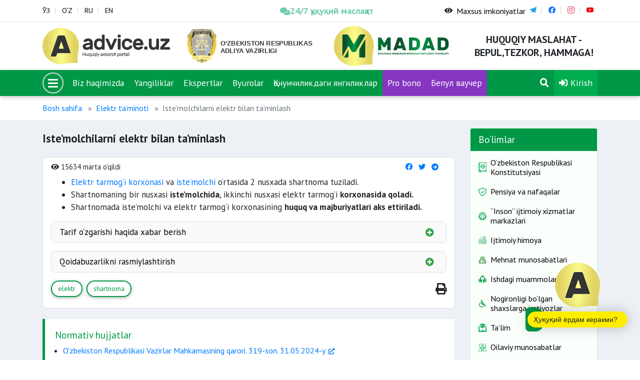

--- FILE ---
content_type: text/html; charset=UTF-8
request_url: https://advice.uz/oz/documents/1770
body_size: 11341
content:
<!DOCTYPE html>
<html lang="oz" >
<head>
    <meta charset="UTF-8">
    <meta http-equiv="X-UA-Compatible" content="IE=edge">
    <meta name="viewport" content="width=device-width, initial-scale=1">
        <title>Iste’molchilarni elektr bilan ta’minlash</title>
    <link href="https://fonts.googleapis.com/css2?family=PT+Sans:ital,wght@0,400;0,700;1,400;1,700&display=swap" rel="stylesheet">
    <link rel="shortcut icon" href="/favicon.png" type="image/png">
    <meta name="yandex-verification" content="c9811ae27c8565ca"/>
    <link rel="search" type="application/opensearchdescription+xml" href="https://advice.uz/search.xml" title="Advice.uz">
    <meta name="csrf-param" content="_csrf-frontend">
<meta name="csrf-token" content="vLV8qi8d5ETJGJbxP0fQ4JNxLsT4rQKqWd5QgzXXJare2h3nG1vTabBWxZsGCpm2-AB5kI34TZ5pjmH2ROZ82Q==">

<link href="/assets/78695136/css/bootstrap.css" rel="stylesheet">
<link href="/static/assets/plugins/bootstrap/css/bootstrap.css" rel="stylesheet">
<link href="/static/assets/plugins/font-awesome/css/all.min.css" rel="stylesheet">
<link href="/static/assets/plugins/fancybox/dist/jquery.fancybox.min.css" rel="stylesheet">
<link href="/static/assets/plugins/icomoon/style.css" rel="stylesheet">
<link href="/static/assets/plugins/owl-carousel/assets/owl.carousel.min.css" rel="stylesheet">
<link href="/static/assets/plugins/owl-carousel/assets/owl.theme.default.min.css" rel="stylesheet">
<link href="/static/assets/css/style.css?v=6" rel="stylesheet">
<link href="/static/assets/css/rtl.css" rel="stylesheet">
<link href="/static/assets/css/special-view.css?v=3" rel="stylesheet">
<link href="/static/assets/css/responsive.css?v=3" rel="stylesheet">
<link href="/static/assets/css/print.css?v=3" rel="stylesheet">    <!-- Global site tag (gtag.js) - Google Analytics -->
<script async src="https://www.googletagmanager.com/gtag/js?id=G-KQR0P9J216"></script>
<script>
  window.dataLayer = window.dataLayer || [];
  function gtag(){dataLayer.push(arguments);}
  gtag('js', new Date());

  gtag('config', 'G-KQR0P9J216');
</script>
<!-- Google tag (gtag.js) -->
<script async src="https://www.googletagmanager.com/gtag/js?id=G-PVP4MGPZEV"></script>
<script>
  window.dataLayer = window.dataLayer || [];
  function gtag(){dataLayer.push(arguments);}
  gtag('js', new Date());

  gtag('config', 'G-PVP4MGPZEV');
</script>
</head>


<body >
<script src="/static/assets/plugins/jquery.min.js"></script><div class="wrapper">

    <header>
<section class="usaid">
<!--     <div class="container">
        <a href="https://advice.uz" class="usaid-link" target="_blank">
            <img src="/static/assets/nomakler.webp" width="100%" height="90px">
        </a>
    </div> -->
</section>
    <div class="top-card">
        <div class="container">
            <div class="row">

                <div class="col-md-5 col-sm-5">
                    
<div class="languages">
    <ul>
                        <li><a href="/uz/documents/1770" title="Ўзбекча">ЎЗ</a></li>
                                <li><a href="/oz/documents/1770" title="O`zbekcha">O‘Z</a></li>
                                <li><a href="/ru/documents/1770" title="Русский">RU</a></li>
                                <li><a href="/en/documents/1770" title="English">EN</a></li>
                    </ul>
</div>                </div>
              <div class="col-md-3 col-3">
                    <a href="https://t.me/Odil_chat_bot" target="_blank"
                       style="color:#39b98a;font-weight:600;font-size:18px;
                              display:flex;align-items:center;gap:6px;
                              white-space:nowrap;text-decoration:none;
                              animation:pulse 2.5s ease-in-out infinite;">
                        <i class="fa fa-comments"></i>
                        24/7 ҳуқуқий маслаҳат
                    </a>
            </div>

<style>
@keyframes pulse {
    0%   { opacity: 1; }
    50%  { opacity: 0.6; }
    100% { opacity: 1; }
}
</style>

</style>

                <div class="col-md-4 col-4 special-block">
                    <div class="special-eyes">
                          <a href="#" class="special-eye icon_accessibility dataTooltip special_link" id="dropdownSpecial" data-toggle="dropdown" aria-haspopup="true" aria-expanded="false">
                            <div class="special-icon"><span class="fa fa-eye"></span></div>
                            <div class="special-name">Maxsus imkoniyatlar</div>
                        </a>
                        <div class="dropdown-menu dropdown-menu-right specialViewArea no-propagation" aria-labelledby="dropdownSpecial">
                            <div class="special-drop">
                                <div class="col">
                                    <p>Shrift o‘lchami</p>
                                    <ul>
                                        <li class="special-size special-min" data-size="-2">A</li>
                                        <li class="special-size special-normal" data-size="0">A</li>
                                        <li class="special-size special-max" data-size="+2">A</li>
                                    </ul>
                                </div>
                                <div class="col">
                                    <p>Ko‘rinish</p>
                                    <div class="squareAppearances-block">
                                        <div class="squareAppearances">
                                            <div class="squareBox spcNormal" data-toggle="tooltip" data-placement="bottom" title="" data-original-title="Оддий кўриниш">A</div>
                                        </div>
                                        <div class="squareAppearances">
                                            <div class="squareBox spcWhiteAndBlack" data-toggle="tooltip" data-placement="bottom" title="" data-original-title="Оқ-қора кўриниш">A</div>
                                        </div>
                                        <div class="squareAppearances">
                                            <div class="squareBox spcDark" data-toggle="tooltip" data-placement="bottom" title="" data-original-title="Қоронғилашган кўриниш">A</div>
                                        </div>
                                    </div>
                                </div>
                            </div>
                        </div>
                    </div>
                    <div class="social-links">
                        <ul>
                                                                <li class="link-telegram"><a href="https://t.me/advice_uz" target="_blank"><span class="icon-telegram"></span></a></li>
                                                                        <li class="link-facebook"><a href="https://www.facebook.com/adviceuz/" target="_blank"><span class="icon-facebook"></span></a></li>
                                                                        <li class="link-instagram"><a href="https://www.instagram.com/madadnnt/" target="_blank"><span class="icon-instagram"></span></a></li>
                                                                        <li class="link-youtube"><a href="https://www.youtube.com/channel/UCipplLyuxcoIUUCsh1WQDsQ/videos" target="_blank"><span class="icon-youtube"></span></a></li>
                                                            </ul>
                    </div>
                </div>
            </div>
        </div>
    </div>
    <div class="logo-card">
        <div class="container">
            <div class="row">
                <div class="col-3 logo-advice">
                    <div class="logo">
                        <a href="/">
                            <img src="/static/assets/img/advice.svg" alt="">
                        </a>
                    </div>
                </div>
                <div class="col-3 logo-madad">
                    <div class="logo">
                        <a href="https://adliya.uz" target="_blank">
  						  <img src="/static/assets/icons/adliya.svg" alt="">
						</a>

                    </div>
                </div>
                <div class="col-3 logo-madad">
                    <div class="logo">
                        <a href="/oz/page/about">
                            <img src="/static/assets/img/madad.svg" alt="">
                        </a>
                    </div>
                </div>
                
                <div class="col-3 logo-name">
                    <h3>Huquqiy maslahat - bepul,tezkor, hammaga!</h3>
                </div>
            </div>
        </div>
    </div>
    <div class="menu-card" data-sps-offset="140">

        <div class="container">
            <div class="menu-list">
                <ul>
                    <li class="menu-bars">
                        <div class="bars-menu-circle">
                            <button class="bars-menu">
                                    <span class="bars-menu-inner">
                                        <span class="bars-menu-line"></span>
                                        <span class="bars-menu-line"></span>
                                        <span class="bars-menu-line"></span>
                                    </span>
                            </button>
                        </div>
                    </li>
                                                <li><a href="/oz/page/about">Biz haqimizda</a></li>
                                                        <li><a href="/oz/news">Yangiliklar</a></li>
                                                        <li><a href="/oz/experts">Ekspertlar</a></li>
                                                        <li><a href="/oz/offices">Byurolar</a></li>
                            <!--                    <li><a style="background-color: #9a40da" href="--><!--">--><!--</a></li>-->
                   <!--  <li><a style="background-color: #e1084d" href="/oz/category/503">COVID-19</a></li>-->
<!--                     <li><a style="background-color: #a222dbd4" href="/oz/category/594">Saylov-2024</a></li> 
 -->                   
 						<li><a href="/category/784">Қонунчиликдаги янгиликлар</a></li>
                        <li><a style="background-color: #a222dbd4" href="/category/767">Pro bono</a></li> 
                        <li><a style="background-color: #a222dbd4" href="category/786">Бепул ваучер</a></li>   
 						 <li class="menu-search">
                                                        <a href="/oz/search"><span class="fa fa-search"></span></a>
                                                    </li>
                    <li class="menu-profile dropdown">
                <a href="/oz/user/sign-in" data-toggle="modal" data-target="#userModal">
                <span class="fa fa-sign-in-alt"></span>
                Kirish            </a>
            </li>

                </ul>
            </div>
        </div>
    </div>
</header>


<div class="menu-large menu-large_activ2e">

    <div class="menu-large_sl">
        <div class="menu-large_scroll">

            <div class="container">
                <div class="menu-large_header">
                    <a href="/">
                        <img src="/static/assets/img/advice.svg" alt="">
                    </a>
                </div>

                <div class="row">


                    <a href="#" class="menu-large_close">
                        <span class="fa fa-times"></span>
                    </a>

                    <div class="col-md-3">
    <ul class="navigation-primary">
                            <li>
                        <a href="#" class="navigation-drop">“Madad” NNT</a>
                        <a href="#" class="navigation-desktop">“Madad” NNT</a>
                        <ul class="navigation__second">
                                                                    <li><a href="/oz/page/leadership"><span>Rahbariyat</span></a></li>
                                                                                <li><a href="/oz/page/about"><span>Biz haqimizda</span></a></li>
                                                                                <li><a href="/oz/experts"><span>Ekspertlar</span></a></li>
                                                                                <li><a href="/oz/offices"><span>Byurolar</span></a></li>
                                                                                <li><a href="/oz/category/786"><span>Bepul vaucher</span></a></li>
                                                                                <li><a href="/oz/page/how-it-works"><span>Bu qanday ishladi?</span></a></li>
                                                                                <li><a href="/oz/page/contact"><span>Aloqalar</span></a></li>
                                                                                <li><a href="/oz/page/vacancy"><span>Vakansiya</span></a></li>
                                                                                <li><a href="/oz/news"><span>Yangiliklar</span></a></li>
                                                                </ul>
                    </li>
                        </ul>
</div>                    <div class="col-md-3">
    <ul class="navigation-primary">
                            <li>
                        <a href="#" class="navigation-drop">Bo‘limlar</a>
                        <a href="#" class="navigation-desktop">Bo‘limlar</a>
                        <ul class="navigation__second">
                                                                    <li><a href="/oz/category/60"><span>Mehnat munosabatlari</span></a></li>
                                                                                <li><a href="/oz/category/58"><span>Oilaviy munosabatlar</span></a></li>
                                                                                <li><a href="/oz/category/59"><span>Sud-huquq masalalari</span></a></li>
                                                                                <li><a href="/oz/category/61"><span>Fuqarolik / Migratsiya</span></a></li>
                                                                                <li><a href="/oz/category/63"><span>Sog‘liqni saqlash</span></a></li>
                                                                                <li><a href="/oz/category/64"><span>Ijtimoiy himoya</span></a></li>
                                                                                <li><a href="/oz/category/65"><span>Taʼlim</span></a></li>
                                                                </ul>
                    </li>
                        </ul>
</div>                    <div class="col-md-3">
    <ul class="navigation-primary">
                            <li>
                        <a href="#" class="navigation-drop">Foydali</a>
                        <a href="#" class="navigation-desktop">Foydali</a>
                        <ul class="navigation__second">
                                                                    <li><a href="/oz/forum"><span>Forum</span></a></li>
                                                                                <li><a href="/oz/questions"><span>Top 10 savol</span></a></li>
                                                                                <li><a href="/oz/#"><span>Covid-19</span></a></li>
                                                                                <li><a href="/oz/page/advertising"><span>Reklama berish</span></a></li>
                                                                </ul>
                    </li>
                        </ul>
</div>                    <div class="col-md-3">
    <ul class="navigation-primary">
            </ul>
</div>
                </div>
            </div>

        </div>
    </div>

</div>


    <div class="wrapper-content">
                        <div class="container">
                    <nav aria-label="breadcrumb"><ol id="w1" class="breadcrumb"><li class="breadcrumb-item"><a href="/">Bosh sahifa</a></li>
<li class="breadcrumb-item"><a href="/oz/category/479">Elektr ta’minoti</a></li>
<li class="breadcrumb-item active" aria-current="page">Iste’molchilarni elektr bilan ta’minlash</li>
</ol></nav>                </div>
                        <div class="page-wrapper">
    <div class="container">
        <div class="row">
            <section class="col-md-9">
                <h3 class="page-header">Iste’molchilarni elektr bilan ta’minlash</h3>

                <div class="page-card">
                    <div class="page-body">

                        <div class="page-head">
                            <ul class="page-list-eye-share">
                                <li><span class="fa fa-eye"></span> 15634 marta o'qildi</li>
                                <li class="share-list-btn">
    <ul class="share-list">
        <li><a title="Facebook" href="https://www.facebook.com/sharer/sharer.php?u=http://advice.uz/news/" class="share-link-btn s_facebook"><span class="fab fa-facebook"></span></a></li>
        <li><a title="Twitter" href="https://twitter.com/intent/tweet?url=http://advice.uz/news/" class="share-link-btn s_twitter"><span class="fab fa-twitter"></span></a></li>
        <li><a title="Telegram" href="https://telegram.me/share/url?url=http://advice.uz/news/" class="share-link-btn s_telegram"><span class="fab fa-telegram"></span></a></li>
    </ul>
</li>                            </ul>
                        </div>

                        <div class="page-document-content ">
                            <ul>
	<li style="text-align: justify;"><span><span class="advice-tooltip" data-placement="bottom" data-toggle="tooltip" data-html="true" title="<p><em><strong>Elektr tarmog‘i korxonasi</strong></em> &mdash; elektr ta’minoti shartnomasi asosida iste’molchilarga elektr energiyasini sotish va taqsimlash huquqiga ega bo‘lgan yuridik shaxs.</p>
">Elektr tarmog‘i korxonasi</span></span> va <span><span class="advice-tooltip" data-placement="bottom" data-toggle="tooltip" data-html="true" title="<p><em><strong>Iste’molchi </strong></em>-&nbsp;elektr ta’minoti shartnomasiga muvofiq&nbsp;ehtiyojlari uchun elektr energiyasidan foydalanuvchi shaxs.</p>
">iste’molchi</span></span> o‘rtasida 2 nusxada shartnoma tuziladi.</li>
	<li style="text-align: justify;">Shartnomaning bir nusxasi <strong>iste’molchida</strong>,&nbsp;ikkinchi nusxasi elektr tarmog‘i <strong>korxonasida qoladi.</strong></li>
	<li style="text-align: justify;">Shartnomada iste’molchi va elektr tarmog‘i korxonasining <strong>huquq va majburiyatlari aks ettiriladi.</strong></li>
</ul>

<p style="text-align: justify;"><span><div class="expanded">
                                <div class="expanded-label"><span class="expanded-title">Tarif o‘zgarishi haqida xabar berish</span><span class="expanded-icon"></span></div>
                                <div class="expanded-content"><p style="text-align: justify;">Elektr energiyasi uchun<strong> amaldagi tariflar o‘zgargan taqdirda</strong>, HETK ularning kuchga kirishidan kamida <strong>15 kun </strong>oldin qarorni ommaviy axborot vositalarida e’lon qiladi.</p>

<p style="text-align: justify;">Bunda elektr energiyasi uchun tariflar o‘zgargan sanadan qat’i nazar, elektr ta’minoti shartnomasi o‘z kuchida qoladi va iste’molchi foydalanilgan elektr energiyasi uchun yangi tarif kuchga kirgan kundan boshlab amalga kiritilgan tarif bo‘yicha <strong>haq to‘lashga majburdir.</strong></p>

<p style="text-align: justify;">Tarif o‘zgargan taqdirda, elektr energiyasi (shu jumladan, aktiv va reaktiv energiya)ning tarifi o‘zgargan kundan boshlab:</p>

<ul>
	<li style="text-align: justify;">maishiy iste’molchilar &mdash; <strong>2 oydan ortiq bo‘lmagan</strong>;</li>
	<li style="text-align: justify;">boshqa iste’molchilar &mdash; <strong>1 oydan </strong>ortiq bo‘lmagan muddatga avans tariqasida to‘langan hajm uchun qo‘shimcha to‘lov to‘lashdan ozod etiladilar.</li>
</ul>
</div>
                        </div></span></p>

<p style="text-align: justify;"><div class="expanded">
                                <div class="expanded-label"><span class="expanded-title">Qoidabuzarlikni rasmiylashtirish</span><span class="expanded-icon"></span></div>
                                <div class="expanded-content"><ul>
	<li style="text-align: justify;">elektrdan foydalanishda iste’molchi tomonidan qoidabuzarlikka yo‘l qo‘yilsa, bu haqida <strong>dalolatnoma tuziladi</strong>;</li>
	<li style="text-align: justify;">dalolatnomaning bir nusxasi iste’molchiga beriladi. Bunda iste’molchining elektr qurilmalari<strong> tarmoqdan uzib qo‘yiladi.</strong></li>
</ul>
</div>
                        </div></p>
                        </div>

                    </div>

                    <div class="page-footer">
                        <ul class="tags">
                                                                <li>
                                        <a href="/oz/search?tag=elektr" title="elektr">elektr</a>                                    </li>
                                                                        <li>
                                        <a href="/oz/search?tag=shartnoma" title="shartnoma">shartnoma</a>                                    </li>
                                                            </ul>

                        <ul class="document-print">
                            <li><a onClick="window.print();"><span class="fa fa-print"></span></a></li>
                        </ul>
                    </div>


                </div>

                                        <div class="bs-callout bs-callout-green page-document-acts">
                            <h4>Normativ hujjatlar</h4>
                            <ul>
	<li style="text-align: justify;"><a href="https://lex.uz/docs/6954979" target="_blank">O‘zbekiston Respublikasi Vazirlar Mahkamasining qarori. 319-son. 31.05.2024-y</a></li>
	<li style="text-align: justify;"><a href="https://lex.uz/docs/3645661" target="_blank">O‘zbekiston Respublikasi Vazirlar Mahkamasining qarori. 256-son. 31.03.2018-y.</a></li>
</ul>
                        </div>
                        
                <div class="bs-callout bs-callout-orange feedback-card">
    <h4>Maqola foydali bo‘ldimi?</h4>
    <div class="feedback-btn">
        <button class="btn btn-success feedback-positive">Ha</button>
        <button class="btn btn-danger feedback-negative">Yo'q</button>
    </div>
    <div class="feedback-form">

        <input type="hidden" name="doc_id" value="1770">

        <form id="feedback-form" action="/oz/documents/1770" method="post">
<input type="hidden" name="_csrf-frontend" value="vLV8qi8d5ETJGJbxP0fQ4JNxLsT4rQKqWd5QgzXXJare2h3nG1vTabBWxZsGCpm2-AB5kI34TZ5pjmH2ROZ82Q==">
        <div class="form-group field-feedbackform-comment required">
<label for="feedbackform-comment">Izoh</label>
<textarea id="feedbackform-comment" class="form-control" name="FeedbackForm[comment]" aria-required="true"></textarea>

<div class="invalid-feedback"></div>
</div>
        <button type="submit" class="btn btn-success">Yuborish</button>
        </form>
    </div>
</div>


<script>

    function sendFeedback(type) {

        let doc_id = $("input[name=doc_id]").val();
        let comment = $("#feedbackform-comment").val();

        console.log(type, doc_id, comment);

        $.ajax(
            {
                method: "POST",
                url: '/oz/ajax/feedback',
                data: {type: type, comment: comment, doc_id: doc_id},
                dataType: "html",
            }
        ).done(function (e) {
            console.log('done');
            $('.feedback-btn').html('Bildirgan fikringiz uchun rahmat, bu biz uchun muhim');
            $('.feedback-form').removeClass('is_active');
        });
    }

    $(document).on("beforeSubmit", "#feedback-form", function () {
        console.log("beforeSubmit");
        sendFeedback(0);
        return false;
    });

    $(document).on("click", ".feedback-positive", function (e) {
        sendFeedback(1);
        e.preventDefault();
    });

    $(document).on("click", ".feedback-negative", function (e) {
        e.preventDefault();
        console.log('negative');
        $(".feedback-form").addClass('is_active');
    });
</script>
            </section>

            <div class="col-md-3">
                <div class="sidebar">
                    
<div class="categories-card">
    <div class="card">
        <div class="card-header">Bo‘limlar</div>
        <div class="card-body">
            <div class="list">
                                        <div class="item">
                            <a href="/oz/category/699" >
                                <img src="/old/%D0%9D%D0%BE%D0%B2%D0%B0%D1%8F%20%D0%BF%D0%B0%D0%BF%D0%BA%D0%B0%20%283%29/%D0%9D%D0%BE%D0%B2%D0%B0%D1%8F%20%D0%BF%D0%B0%D0%BF%D0%BA%D0%B0%20%283%29/18.png" alt="">                                <h3>O‘zbekiston Respublikasi Konstitutsiyasi</h3>
                            </a>
                        </div>
                                                <div class="item">
                            <a href="/oz/category/64" >
                                <img src="/old/%D0%9D%D0%BE%D0%B2%D0%B0%D1%8F%20%D0%BF%D0%B0%D0%BF%D0%BA%D0%B0%20(3)/%D0%9D%D0%BE%D0%B2%D0%B0%D1%8F%20%D0%BF%D0%B0%D0%BF%D0%BA%D0%B0%20(3)/ijtimoiy.png" alt="">                                <h3>Pensiya va nafaqalar</h3>
                            </a>
                        </div>
                                                <div class="item">
                            <a href="/oz/category/720" >
                                <img src="/old/byuro/ijtimoiy%20himoya%20milliy%20agentligi.png" alt="">                                <h3>“Inson” ijtimoiy xizmatlar markazlari</h3>
                            </a>
                        </div>
                                                <div class="item">
                            <a href="/oz/category/775" >
                                <img src="/uploads/1.png" alt="">                                <h3>Ijtimoiy himoya</h3>
                            </a>
                        </div>
                                                <div class="item">
                            <a href="/oz/category/673" >
                                <img src="/old/%D0%9D%D0%BE%D0%B2%D0%B0%D1%8F%20%D0%BF%D0%B0%D0%BF%D0%BA%D0%B0%20(3)/2222.png" alt="">                                <h3>Mehnat munosabatlari</h3>
                            </a>
                        </div>
                                                <div class="item">
                            <a href="/oz/category/719" >
                                <img src="/old/da.png" alt="">                                <h3>Ishdagi muammolar</h3>
                            </a>
                        </div>
                                                <div class="item">
                            <a href="/oz/category/590" >
                                <img src="/old/%D0%9D%D0%BE%D0%B2%D0%B0%D1%8F%20%D0%BF%D0%B0%D0%BF%D0%BA%D0%B0%20%283%29/disability.png" alt="">                                <h3>Nogironligi bo‘lgan shaxslarga imtiyozlar</h3>
                            </a>
                        </div>
                                                <div class="item">
                            <a href="/oz/category/65" >
                                <img src="/old/%D0%9D%D0%BE%D0%B2%D0%B0%D1%8F%20%D0%BF%D0%B0%D0%BF%D0%BA%D0%B0%20(3)/11.png" alt="">                                <h3>Ta’lim </h3>
                            </a>
                        </div>
                                                <div class="item">
                            <a href="/oz/category/58" >
                                <img src="/old/%D0%9D%D0%BE%D0%B2%D0%B0%D1%8F%20%D0%BF%D0%B0%D0%BF%D0%BA%D0%B0%20(3)/%D0%9D%D0%BE%D0%B2%D0%B0%D1%8F%20%D0%BF%D0%B0%D0%BF%D0%BA%D0%B0%20(3)/13.png" alt="">                                <h3>Oilaviy munosabatlar</h3>
                            </a>
                        </div>
                                                <div class="item">
                            <a href="/oz/category/778" >
                                <img src="/uploads/sdfdssdfsf.png" alt="">                                <h3>Ajrim va aliment masalalari</h3>
                            </a>
                        </div>
                                                <div class="item">
                            <a href="/oz/category/717" >
                                <img src="/old/%D0%9D%D0%BE%D0%B2%D0%B0%D1%8F%20%D0%BF%D0%B0%D0%BF%D0%BA%D0%B0%20(3)/%D0%9D%D0%BE%D0%B2%D0%B0%D1%8F%20%D0%BF%D0%B0%D0%BF%D0%BA%D0%B0%20(3)/19.png" alt="">                                <h3>Migratsiya</h3>
                            </a>
                        </div>
                                                <div class="item">
                            <a href="/oz/category/589" >
                                <img src="/old/%D0%9D%D0%BE%D0%B2%D0%B0%D1%8F%20%D0%BF%D0%B0%D0%BF%D0%BA%D0%B0%20(3)/gender.png" alt="">                                <h3>Gender tenglik va xotin-qizlar masalalari</h3>
                            </a>
                        </div>
                                                <div class="item">
                            <a href="/oz/category/59" >
                                <img src="/old/%D0%9D%D0%BE%D0%B2%D0%B0%D1%8F%20%D0%BF%D0%B0%D0%BF%D0%BA%D0%B0%20(3)/%D0%9D%D0%BE%D0%B2%D0%B0%D1%8F%20%D0%BF%D0%B0%D0%BF%D0%BA%D0%B0%20(3)/2.png" alt="">                                <h3>Uy-joy, yer va kommunal masalalari</h3>
                            </a>
                        </div>
                                                <div class="item">
                            <a href="/oz/category/645" >
                                <img src="/old/%D0%9D%D0%BE%D0%B2%D0%B0%D1%8F%20%D0%BF%D0%B0%D0%BF%D0%BA%D0%B0%20(3)/%D0%9D%D0%BE%D0%B2%D0%B0%D1%8F%20%D0%BF%D0%B0%D0%BF%D0%BA%D0%B0%20(3)/9.png" alt="">                                <h3>Uy-joy ijara masalalari</h3>
                            </a>
                        </div>
                                                <div class="item">
                            <a href="/oz/category/671" >
                                <img src="/old/%D0%9D%D0%BE%D0%B2%D0%B0%D1%8F%20%D0%BF%D0%B0%D0%BF%D0%BA%D0%B0%20(3)/%D0%9D%D0%BE%D0%B2%D0%B0%D1%8F%20%D0%BF%D0%B0%D0%BF%D0%BA%D0%B0%20(3)/12.png" alt="">                                <h3>Korrupsiyaga qarshi kurashish</h3>
                            </a>
                        </div>
                                                <div class="item">
                            <a href="/oz/category/61" >
                                <img src="/old/%D0%9D%D0%BE%D0%B2%D0%B0%D1%8F%20%D0%BF%D0%B0%D0%BF%D0%BA%D0%B0%20(3)/%D0%9D%D0%BE%D0%B2%D0%B0%D1%8F%20%D0%BF%D0%B0%D0%BF%D0%BA%D0%B0%20(3)/Informatization%202.png" alt="">                                <h3>Fuqarolik masalalari</h3>
                            </a>
                        </div>
                                                <div class="item">
                            <a href="/oz/category/549" >
                                <img src="/old/%D0%9D%D0%BE%D0%B2%D0%B0%D1%8F%20%D0%BF%D0%B0%D0%BF%D0%BA%D0%B0%20(3)/4.png" alt="">                                <h3>Huquqni muhozafa qiluvchi organlar</h3>
                            </a>
                        </div>
                                                <div class="item">
                            <a href="/oz/category/616" >
                                <img src="/old/%D0%9D%D0%BE%D0%B2%D0%B0%D1%8F%20%D0%BF%D0%B0%D0%BF%D0%BA%D0%B0%20(3)/%D0%9D%D0%BE%D0%B2%D0%B0%D1%8F%20%D0%BF%D0%B0%D0%BF%D0%BA%D0%B0%20(3)/vatandoshlar%2010.png" alt="">                                <h3>Vatandoshlar</h3>
                            </a>
                        </div>
                                                <div class="item">
                            <a href="/oz/category/707" >
                                <img src="/old/%D0%9D%D0%BE%D0%B2%D0%B0%D1%8F%20%D0%BF%D0%B0%D0%BF%D0%BA%D0%B0%20(3)/%D0%9D%D0%BE%D0%B2%D0%B0%D1%8F%20%D0%BF%D0%B0%D0%BF%D0%BA%D0%B0%20(3)/saldatkui.png" alt="">                                <h3>Umumiy harbiy majburiyat</h3>
                            </a>
                        </div>
                                                <div class="item">
                            <a href="/oz/category/594" >
                                <img src="/old/%D0%9D%D0%BE%D0%B2%D0%B0%D1%8F%20%D0%BF%D0%B0%D0%BF%D0%BA%D0%B0%20(3)/vote%202%20%D0%BA%D0%BE%D0%BF%D0%B8%D1%8F.png" alt="">                                <h3>Siyosiy partiyalar va saylov</h3>
                            </a>
                        </div>
                                                <div class="item">
                            <a href="/oz/category/70" >
                                <img src="/old/%D0%9D%D0%BE%D0%B2%D0%B0%D1%8F%20%D0%BF%D0%B0%D0%BF%D0%BA%D0%B0%20%283%29/%D0%9D%D0%BE%D0%B2%D0%B0%D1%8F%20%D0%BF%D0%B0%D0%BF%D0%BA%D0%B0%20%283%29/22.png" alt="">                                <h3>Soliqlar</h3>
                            </a>
                        </div>
                                                <div class="item">
                            <a href="/oz/category/63" >
                                <img src="/old/%D0%9D%D0%BE%D0%B2%D0%B0%D1%8F%20%D0%BF%D0%B0%D0%BF%D0%BA%D0%B0%20%283%29/%D0%9D%D0%BE%D0%B2%D0%B0%D1%8F%20%D0%BF%D0%B0%D0%BF%D0%BA%D0%B0%20%283%29/16.png" alt="">                                <h3>Sog‘liqni saqlash</h3>
                            </a>
                        </div>
                                                <div class="item">
                            <a href="/oz/category/71" >
                                <img src="/old/%D0%9D%D0%BE%D0%B2%D0%B0%D1%8F%20%D0%BF%D0%B0%D0%BF%D0%BA%D0%B0%20(3)/6.png" alt="">                                <h3>Bank sohasi va sug'urta</h3>
                            </a>
                        </div>
                                                <div class="item">
                            <a href="/oz/category/783" >
                                <img src="/old/mib.png" alt="">                                <h3>Majburiy ijro</h3>
                            </a>
                        </div>
                                                <div class="item">
                            <a href="/oz/category/74" >
                                <img src="/old/%D0%9D%D0%BE%D0%B2%D0%B0%D1%8F%20%D0%BF%D0%B0%D0%BF%D0%BA%D0%B0%20(3)/3.png" alt="">                                <h3>Iste’molchi huquqi</h3>
                            </a>
                        </div>
                                                <div class="item">
                            <a href="/oz/category/672" >
                                <img src="/old/%D0%9D%D0%BE%D0%B2%D0%B0%D1%8F%20%D0%BF%D0%B0%D0%BF%D0%BA%D0%B0%20(3)/%D0%9D%D0%BE%D0%B2%D0%B0%D1%8F%20%D0%BF%D0%B0%D0%BF%D0%BA%D0%B0%20(3)/8.png" alt="">                                <h3>Mahalla</h3>
                            </a>
                        </div>
                                                <div class="item">
                            <a href="/oz/category/611" >
                                <img src="/old/%D0%9D%D0%BE%D0%B2%D0%B0%D1%8F%20%D0%BF%D0%B0%D0%BF%D0%BA%D0%B0%20%283%29/%D0%9D%D0%BE%D0%B2%D0%B0%D1%8F%20%D0%BF%D0%B0%D0%BF%D0%BA%D0%B0%20%283%29/sud.png" alt="">                                <h3>Sud-huquq masalalari</h3>
                            </a>
                        </div>
                                                <div class="item">
                            <a href="/oz/category/73" >
                                <img src="/old/%D0%9D%D0%BE%D0%B2%D0%B0%D1%8F%20%D0%BF%D0%B0%D0%BF%D0%BA%D0%B0%20(3)/%D0%9D%D0%BE%D0%B2%D0%B0%D1%8F%20%D0%BF%D0%B0%D0%BF%D0%BA%D0%B0%20(3)/transport.png" alt="">                                <h3>Transport</h3>
                            </a>
                        </div>
                                                <div class="item">
                            <a href="/oz/category/75" >
                                <img src="/old/%D0%9D%D0%BE%D0%B2%D0%B0%D1%8F%20%D0%BF%D0%B0%D0%BF%D0%BA%D0%B0%20(3)/%D0%9D%D0%BE%D0%B2%D0%B0%D1%8F%20%D0%BF%D0%B0%D0%BF%D0%BA%D0%B0%20(3)/Green_Right_Arrow_Transparent_PNG_Clip_Art_Image.png" alt="">                                <h3>Chet elliklarga eslatma</h3>
                            </a>
                        </div>
                                                <div class="item">
                            <a href="/oz/category/603" >
                                <img src="/old/%D0%9D%D0%BE%D0%B2%D0%B0%D1%8F%20%D0%BF%D0%B0%D0%BF%D0%BA%D0%B0%20(3)/Tamojni.png" alt="">                                <h3>Bojxona masalalar</h3>
                            </a>
                        </div>
                                                <div class="item">
                            <a href="/oz/category/776" >
                                <img src="/uploads/one.png" alt="">                                <h3>One ID vа YaIDXP</h3>
                            </a>
                        </div>
                                                <div class="item">
                            <a href="/oz/category/72" >
                                <img src="/old/%D0%9D%D0%BE%D0%B2%D0%B0%D1%8F%20%D0%BF%D0%B0%D0%BF%D0%BA%D0%B0%20(3)/%D0%9D%D0%BE%D0%B2%D0%B0%D1%8F%20%D0%BF%D0%B0%D0%BF%D0%BA%D0%B0%20(3)/17.png" alt="">                                <h3>Davlat xizmatlari</h3>
                            </a>
                        </div>
                                                <div class="item">
                            <a href="/oz/category/716" >
                                <img src="/old/%D0%9D%D0%BE%D0%B2%D0%B0%D1%8F%20%D0%BF%D0%B0%D0%BF%D0%BA%D0%B0%20%283%29/12.png" alt="">                                <h3>Intellektual mulk</h3>
                            </a>
                        </div>
                                                <div class="item">
                            <a href="/oz/category/606" >
                                <img src="/old/%D0%9D%D0%BE%D0%B2%D0%B0%D1%8F%20%D0%BF%D0%B0%D0%BF%D0%BA%D0%B0%20(3)/construction.png" alt="">                                <h3>Shaharsozlik</h3>
                            </a>
                        </div>
                                                <div class="item">
                            <a href="/oz/category/69" >
                                <img src="/old/%D0%9D%D0%BE%D0%B2%D0%B0%D1%8F%20%D0%BF%D0%B0%D0%BF%D0%BA%D0%B0%20(3)/%D0%9D%D0%BE%D0%B2%D0%B0%D1%8F%20%D0%BF%D0%B0%D0%BF%D0%BA%D0%B0%20(3)/7.png" alt="">                                <h3>Tadbirkorlik</h3>
                            </a>
                        </div>
                                                <div class="item">
                            <a href="/oz/category/722" >
                                <img src="/uploads/rt%20%283%29.png" alt="">                                <h3>Advokat xizmati</h3>
                            </a>
                        </div>
                                                <div class="item">
                            <a href="/oz/category/701" >
                                <img src="/old/%D0%9D%D0%BE%D0%B2%D0%B0%D1%8F%20%D0%BF%D0%B0%D0%BF%D0%BA%D0%B0%20(3)/%D0%91%D0%B5%D0%B7%D1%8B%D0%BC%D1%8F%D0%BD%D0%BD%D1%8B%D0%B9-1.png" alt="">                                <h3>Notariat</h3>
                            </a>
                        </div>
                                                <div class="item">
                            <a href="/oz/category/600" >
                                <img src="/old/%D0%9D%D0%BE%D0%B2%D0%B0%D1%8F%20%D0%BF%D0%B0%D0%BF%D0%BA%D0%B0%20(3)/YXk.png" alt="">                                <h3>Yuridik xizmat (huquqiy hujjat namunalari)</h3>
                            </a>
                        </div>
                                                <div class="item">
                            <a href="/oz/category/725" >
                                <img src="/uploads/sdadsa.png" alt="">                                <h3>Bepul huquqiy yordam</h3>
                            </a>
                        </div>
                                                <div class="item">
                            <a href="/oz/category/596" >
                                <img src="/old/%D0%9D%D0%BE%D0%B2%D0%B0%D1%8F%20%D0%BF%D0%B0%D0%BF%D0%BA%D0%B0%20(3)/travl%203.png" alt="">                                <h3>Turizm</h3>
                            </a>
                        </div>
                                                <div class="item">
                            <a href="/oz/category/713" >
                                <img src="/old/%D0%9D%D0%BE%D0%B2%D0%B0%D1%8F%20%D0%BF%D0%B0%D0%BF%D0%BA%D0%B0%20(3)/%D0%9D%D0%BE%D0%B2%D0%B0%D1%8F%20%D0%BF%D0%B0%D0%BF%D0%BA%D0%B0%20(3)/14.png" alt="">                                <h3>Ommaviy axborot vositalari</h3>
                            </a>
                        </div>
                                                <div class="item">
                            <a href="/oz/category/591" >
                                <img src="/old/%D0%9D%D0%BE%D0%B2%D0%B0%D1%8F%20%D0%BF%D0%B0%D0%BF%D0%BA%D0%B0%20(3)/tree.png" alt="">                                <h3>Ekologiya</h3>
                            </a>
                        </div>
                                                <div class="item">
                            <a href="/oz/category/726" >
                                <img src="/uploads/abiturient.png" alt="">                                <h3>Abituriyentlar uchun</h3>
                            </a>
                        </div>
                                                <div class="item">
                            <a href="/oz/category/647" >
                                <img src="/old/%D0%9D%D0%BE%D0%B2%D0%B0%D1%8F%20%D0%BF%D0%B0%D0%BF%D0%BA%D0%B0%20(3)/%D0%9D%D0%BE%D0%B2%D0%B0%D1%8F%20%D0%BF%D0%B0%D0%BF%D0%BA%D0%B0%20(3)/Sport_madad.png" alt="">                                <h3>Sport</h3>
                            </a>
                        </div>
                                                <div class="item">
                            <a href="/oz/category/614" >
                                <img src="/old/%D0%9D%D0%BE%D0%B2%D0%B0%D1%8F%20%D0%BF%D0%B0%D0%BF%D0%BA%D0%B0%20(3)/Informatization.png" alt="">                                <h3>Axborotlashtirish (turfa Mavzular)</h3>
                            </a>
                        </div>
                                                <div class="item">
                            <a href="/oz/category/727" >
                                <img src="/uploads/prava.png" alt="">                                <h3>Haydovchilik huquqini olish</h3>
                            </a>
                        </div>
                                                <div class="item">
                            <a href="/oz/category/777" >
                                <img src="/uploads/%D0%A0%D0%90%D0%A1%D0%9C/474.png" alt="">                                <h3>IT soha yuzasidan</h3>
                            </a>
                        </div>
                                                <div class="item">
                            <a href="/oz/category/502" >
                                <img src="/old/%D0%9D%D0%BE%D0%B2%D0%B0%D1%8F%20%D0%BF%D0%B0%D0%BF%D0%BA%D0%B0%20(3)/%D0%9D%D0%BE%D0%B2%D0%B0%D1%8F%20%D0%BF%D0%B0%D0%BF%D0%BA%D0%B0%20(3)/5.png" alt="">                                <h3>Ma’lumotlar</h3>
                            </a>
                        </div>
                                                <div class="item">
                            <a href="/oz/category/624" >
                                <img src="/old/%D0%9D%D0%BE%D0%B2%D0%B0%D1%8F%20%D0%BF%D0%B0%D0%BF%D0%BA%D0%B0%20%283%29/%D0%9D%D0%BE%D0%B2%D0%B0%D1%8F%20%D0%BF%D0%B0%D0%BF%D0%BA%D0%B0%20%283%29/21.png" alt="">                                <h3>NNT faoliyati bo'yicha qonunchilik normalari</h3>
                            </a>
                        </div>
                                                <div class="item">
                            <a href="/oz/category/728" >
                                <img src="/uploads/fsf.png" alt="">                                <h3>Yuridik lug‘at</h3>
                            </a>
                        </div>
                                                <div class="item">
                            <a href="/oz/category/733" >
                                <img src="/uploads/adsdsdaw%20%282%29.png" alt="">                                <h3>Ishonch telefonlari</h3>
                            </a>
                        </div>
                                                <div class="item">
                            <a href="/oz/category/764" >
                                <img src="/uploads/%D0%92%D0%BE%D1%81%D1%81%D1%82%D0%B0%D0%BD%D0%BE%D0%B2%D0%BB%D0%B5%D0%BD%D0%BE_14%20%284%29.png" alt="">                                <h3>Hisoblagichlar (yuridik kalkulyatorlar)</h3>
                            </a>
                        </div>
                                                <div class="item">
                            <a href="/oz/category/765" >
                                <img src="/uploads/dadfdsf.png" alt="">                                <h3>Avtohuquq – Yo‘ldagi huquq va boshqa masalalar</h3>
                            </a>
                        </div>
                                                <div class="item">
                            <a href="/oz/category/767" >
                                <img src="/uploads/ASD%20%283%29.png" alt="">                                <h3>Pro bono-Ko‘ngilli huquqshunos</h3>
                            </a>
                        </div>
                                                <div class="item">
                            <a href="/oz/category/786" >
                                <img src="/uploads/%D0%A0%D0%90%D0%A1%D0%9C/fayl%2001.png" alt="">                                <h3>Bepul huquqiy yordam vaucheri</h3>
                            </a>
                        </div>
                                                <div class="item">
                            <a href="/oz/category/788" >
                                <img src="https://advice.uz/static/placeholder/list.svg" alt="">                                <h3>PSEA </h3>
                            </a>
                        </div>
                                                <div class="item">
                            <a href="/oz/category/768" >
                                <img src="/uploads/ikonki%20kamunal%20%282%29.png" alt="">                                <h3>Kommunal xizmatlar</h3>
                            </a>
                        </div>
                                                <div class="item">
                            <a href="/oz/category/779" >
                                <img src="/uploads/%D0%A0%D0%90%D0%A1%D0%9C/da%20%282%29.png" alt="">                                <h3>Mediatsiya</h3>
                            </a>
                        </div>
                                                <div class="item">
                            <a href="/oz/category/780" >
                                <img src="/uploads/%D0%A0%D0%90%D0%A1%D0%9C/da%20%283%29.png" alt="">                                <h3>Farmatsevtika tarmog'ini rivojlantirish agentligi</h3>
                            </a>
                        </div>
                                                <div class="item">
                            <a href="/oz/category/784" >
                                <img src="/uploads/%D0%A0%D0%90%D0%A1%D0%9C/buklet%20flayer%20%282%29.png" alt="">                                <h3>Qonunchilikdagi yangiliklar</h3>
                            </a>
                        </div>
                                                <div class="item">
                            <a href="/oz/category/785" >
                                <img src="/uploads/%D0%A0%D0%90%D0%A1%D0%9C/dadsqw.png" alt="">                                <h3>Video kontentlar</h3>
                            </a>
                        </div>
                                    </div>
        </div>
    </div>
</div>
                </div>
            </div>
        </div>
    </div>
</div>    </div>
    <div class="footer-links">
        <div class="container">
            <div class="row">
                <div class="col-md-9 col-12">
                    <ul>
                                                        <li><a href="/oz/freelancers">Ko‘ngilli huquqshunos (Pro bono)</a></li>
                                                                <li><a href="/oz/page/sitemap">Sayt xaritasi</a></li>
                                                                <li><a href="/oz/page/contact">Aloqalar</a></li>
                                                                <li><a href="/oz/page/vacancy">Vakansiya</a></li>
                                                                <li><a href="/oz/page/regulations">Reglament</a></li>
                                                                <li><a href="/oz/page/advertising">Reklama </a></li>
                                                                <li><a href="/oz/page/how-it-works">Foydalanish shartlari</a></li>
                                                    </ul>
                </div>
                <div class="col-md-3 col-12">
                    <div class="social-links">
                        <ul>
                            <li class="social-info">Кузатиб боринг:</li>
                                                                <li class="link-telegram"><a href="https://t.me/advice_uz" target="_blank"><span class="icon-telegram"></span></a></li>
                                                                        <li class="link-facebook"><a href="https://www.facebook.com/adviceuz/" target="_blank"><span class="icon-facebook"></span></a></li>
                                                                        <li class="link-instagram"><a href="https://www.instagram.com/madadnnt/" target="_blank"><span class="icon-instagram"></span></a></li>
                                                                        <li class="link-youtube"><a href="https://www.youtube.com/channel/UCipplLyuxcoIUUCsh1WQDsQ/videos" target="_blank"><span class="icon-youtube"></span></a></li>
                                                            </ul>
                    </div>
                </div>
            </div>
        </div>
    </div>

    <footer>
        <div class="container">
            <div class="row">
                <div class="col-md-6 col-sm-12 d-flex align-items-center align-content-center corp-block">
                    © 2019-2026 “Madad” muassasa shaklidagi nodavlat notijorat tashkiloti                </div>
                <div class="col-md-6 col-sm-12 apps-block">
                    <ul class="apps">
                    
                       
                                <li>
                                    <a href="https://play.google.com/store/apps/details?id=uz.advice.apps">
                                        <img src="/static/assets/img/apps/google_light.svg" alt="">
                                        <img src="/static/assets/img/apps/google_black.svg" alt="">
                                    </a>
                                </li>
                              <!--   <li>
                                    <a href="#">
                                        <img src="/static/assets/img/apps/apple_light.svg" alt="">
                                        <img src="/static/assets/img/apps/apple_black.svg" alt="">
                                    </a>
                                </li> -->
                    </ul>
                </div>
            </div>
        </div>
    </footer>

    <!-- START WWW.UZ TOP-RATING --><SCRIPT language="javascript" type="text/javascript">
        <!--
        top_js="1.0";top_r="id=25828&r="+escape(document.referrer)+"&pg="+escape(window.location.href);document.cookie="smart_top=1; path=/"; top_r+="&c="+(document.cookie?"Y":"N")
        //-->
    </SCRIPT>
    <SCRIPT language="javascript1.1" type="text/javascript">
        <!--
        top_js="1.1";top_r+="&j="+(navigator.javaEnabled()?"Y":"N")
        //-->
    </SCRIPT>
    <SCRIPT language="javascript1.2" type="text/javascript">
        <!--
        top_js="1.2";top_r+="&wh="+screen.width+'x'+screen.height+"&px="+
            (((navigator.appName.substring(0,3)=="Mic"))?screen.colorDepth:screen.pixelDepth)
        //-->
    </SCRIPT>
    <SCRIPT language="javascript1.3" type="text/javascript">
        <!--
        top_js="1.3";
        //-->
    </SCRIPT>
    <SCRIPT language="JavaScript" type="text/javascript">
        <!--
        top_rat="&col=340F6E&t=ffffff&p=BD6F6F";top_r+="&js="+top_js+"";document.write('<img class="d-none" src="https://cnt0.www.uz/counter/collect?'+top_r+top_rat+'" width=0 height=0 border=0 />')//-->
    </SCRIPT><NOSCRIPT><IMG class="d-none" height=0 src="https://cnt0.www.uz/counter/collect?id=25828&pg=http%3A//uzinfocom.uz&col=340F6E&t=ffffff&p=BD6F6F" width=0 border=0 /></NOSCRIPT><!-- FINISH WWW.UZ TOP-RATING -->

    <!doctype html><html lang="en"><head><meta charset="utf-8"/><link rel="stylesheet" href="/assets/main.css"/><title>Chat</title></head><body><noscript>You need to enable JavaScript to run this app.</noscript><div id="root"></div><script>!function(e){function r(r){for(var n,p,l=r[0],a=r[1],f=r[2],c=0,s=[];c<l.length;c++)p=l[c],Object.prototype.hasOwnProperty.call(o,p)&&o[p]&&s.push(o[p][0]),o[p]=0;for(n in a)Object.prototype.hasOwnProperty.call(a,n)&&(e[n]=a[n]);for(i&&i(r);s.length;)s.shift()();return u.push.apply(u,f||[]),t()}function t(){for(var e,r=0;r<u.length;r++){for(var t=u[r],n=!0,l=1;l<t.length;l++){var a=t[l];0!==o[a]&&(n=!1)}n&&(u.splice(r--,1),e=p(p.s=t[0]))}return e}var n={},o={1:0},u=[];function p(r){if(n[r])return n[r].exports;var t=n[r]={i:r,l:!1,exports:{}};return e[r].call(t.exports,t,t.exports,p),t.l=!0,t.exports}p.m=e,p.c=n,p.d=function(e,r,t){p.o(e,r)||Object.defineProperty(e,r,{enumerable:!0,get:t})},p.r=function(e){"undefined"!=typeof Symbol&&Symbol.toStringTag&&Object.defineProperty(e,Symbol.toStringTag,{value:"Module"}),Object.defineProperty(e,"__esModule",{value:!0})},p.t=function(e,r){if(1&r&&(e=p(e)),8&r)return e;if(4&r&&"object"==typeof e&&e&&e.__esModule)return e;var t=Object.create(null);if(p.r(t),Object.defineProperty(t,"default",{enumerable:!0,value:e}),2&r&&"string"!=typeof e)for(var n in e)p.d(t,n,function(r){return e[r]}.bind(null,n));return t},p.n=function(e){var r=e&&e.__esModule?function(){return e.default}:function(){return e};return p.d(r,"a",r),r},p.o=function(e,r){return Object.prototype.hasOwnProperty.call(e,r)},p.p="/";var l=this["webpackJsonpmy-app"]=this["webpackJsonpmy-app"]||[],a=l.push.bind(l);l.push=r,l=l.slice();for(var f=0;f<l.length;f++)r(l[f]);var i=a;t()}([])</script><script src="/assets/chunk.js"></script><script src="/assets/main.js"></script></body></html>
</div>

        <div class="modal fade" id="userModal" tabindex="-1" role="dialog" aria-labelledby="userModalLabel" aria-hidden="true">
            <div class="modal-dialog">
                <div class="modal-content">
                    <div class="modal-body">
                        <ul class="nav nav-tabs nav-justified" id="userModalTab" role="tablist">
                            <li class="nav-item">
                                <a class="nav-link active" id="signInTab" data-toggle="tab" href="#signIn" role="tab" aria-controls="home" aria-selected="true">Kirish</a>
                            </li>
                            <li class="nav-item">
                                <a class="nav-link" id="signUpTab" data-toggle="tab" href="#signUp" role="tab" aria-controls="signUp" aria-selected="false">Ro‘yxatdan o‘tish</a>
                            </li>
                        </ul>
                        <div class="tab-content" id="userModalTabContent">
                            <div class="tab-pane fade show active" id="signIn" role="tabpanel" aria-labelledby="signInTab">

                                <form id="login-form" action="/oz/user/sign-in" method="post">
<input type="hidden" name="_csrf-frontend" value="vLV8qi8d5ETJGJbxP0fQ4JNxLsT4rQKqWd5QgzXXJare2h3nG1vTabBWxZsGCpm2-AB5kI34TZ5pjmH2ROZ82Q==">
                                <div class="form-group field-loginform-phone required">
<label for="loginform-phone">Telefon raqam</label>
<input type="text" id="loginform-phone" class="form-control" name="LoginForm[phone]" autofocus aria-required="true">

<div class="invalid-feedback"></div>
</div>
                                <div class="form-group field-loginform-password required">
<label for="loginform-password">Parol</label>
<input type="password" id="loginform-password" class="form-control" name="LoginForm[password]" aria-required="true">

<div class="invalid-feedback"></div>
</div>
                                <div class="form-group field-loginform-rememberme">
<div class="custom-control custom-checkbox">
<input type="hidden" name="LoginForm[rememberMe]" value="0"><input type="checkbox" id="loginform-rememberme" class="custom-control-input" name="LoginForm[rememberMe]" value="1" checked>
<label class="custom-control-label" for="loginform-rememberme">Eslab qolish</label>
<div class="invalid-feedback"></div>

</div>
</div>
                                <ul class="social-auth">
                                    <li class="social-auth-info">Ijtimoy tarmoqlar orqali kirish</li>
                                    <li><a href="#" title="Facebook"><span class="fab fa-facebook"></span></a></li>
                                    <li><a href="#" title="Google"><span class="fab fa-google"></span></a></li>
                                    <li><a href="#" title="Telegram"><span class="fab fa-telegram"></span></a></li>
                                </ul>

                                <div class="form-group" style="text-align: center; margin-top: 16px;">
                                    <button type="submit" class="btn btn-primary" name="login-button">Кириш</button>                                </div>

                                </form>
                            </div>
                            <div class="tab-pane fade" id="signUp" role="tabpanel" aria-labelledby="signInUp">

                                <form id="w3" action="/oz/user/sign-up" method="post">
<input type="hidden" name="_csrf-frontend" value="vLV8qi8d5ETJGJbxP0fQ4JNxLsT4rQKqWd5QgzXXJare2h3nG1vTabBWxZsGCpm2-AB5kI34TZ5pjmH2ROZ82Q==">
                                <div class="form-group field-signupform-last_name required">
<label for="signupform-last_name">Familiya</label>
<input type="text" id="signupform-last_name" class="form-control" name="SignupForm[last_name]" autofocus aria-required="true">

<div class="invalid-feedback"></div>
</div>                                <div class="form-group field-signupform-first_name required">
<label for="signupform-first_name">Ism</label>
<input type="text" id="signupform-first_name" class="form-control" name="SignupForm[first_name]" aria-required="true">

<div class="invalid-feedback"></div>
</div>                                <div class="form-group field-signupform-phone required">
<label for="signupform-phone">Telefon</label>
<input type="text" id="signupform-phone" class="form-control" name="SignupForm[phone]" aria-required="true">

<div class="invalid-feedback"></div>
</div>                                <div class="form-group field-signupform-email">
<label for="signupform-email">Email</label>
<input type="text" id="signupform-email" class="form-control" name="SignupForm[email]">

<div class="invalid-feedback"></div>
</div>                                <div class="form-group field-signupform-password required">
<label for="signupform-password">Parol</label>
<input type="password" id="signupform-password" class="form-control" name="SignupForm[password]" aria-required="true">

<div class="invalid-feedback"></div>
</div>                                <div class="form-group field-signupform-password_repeat required">
<label for="signupform-password_repeat">Parolni takrorlang</label>
<input type="password" id="signupform-password_repeat" class="form-control" name="SignupForm[password_repeat]" aria-required="true">

<div class="invalid-feedback"></div>
</div>
                                <div class="form-group">
                                    <button type="submit" class="btn btn-primary" name="signup-button">Ro‘yxatdan o‘tish</button>                                </div>

                                </form>
                            </div>
                        </div>


                    </div>
                </div>
            </div>
        </div>
        
<script src="/assets/6e5ba0ce/yii.js"></script>
<script src="/assets/6e5ba0ce/yii.validation.js"></script>
<script src="/assets/6e5ba0ce/yii.activeForm.js"></script>
<script src="/static/assets/plugins/bootstrap/js/bootstrap.bundle.min.js"></script>
<script src="/static/assets/plugins/owl-carousel/owl.carousel.min.js"></script>
<script src="/static/assets/plugins/scrollpos/scrollPosStyler.js"></script>
<script src="/static/assets/plugins/fancybox/dist/jquery.fancybox.min.js"></script>
<script src="/static/assets/plugins/jquery.cookie.js"></script>
<script src="/static/assets/js/special_view.js?=v3"></script>
<script src="/static/assets/js/script.js?v=4"></script>
<script src="/assets/78695136/js/bootstrap.bundle.js"></script>
<script>jQuery(function ($) {
jQuery('#feedback-form').yiiActiveForm([{"id":"feedbackform-comment","name":"comment","container":".field-feedbackform-comment","input":"#feedbackform-comment","error":".invalid-feedback","validate":function (attribute, value, messages, deferred, $form) {yii.validation.required(value, messages, {"message":"Izoh cannot be blank."});}}], {"errorSummary":".alert.alert-danger","errorCssClass":"is-invalid","successCssClass":"is-valid","validationStateOn":"input"});
jQuery('#login-form').yiiActiveForm([{"id":"loginform-phone","name":"phone","container":".field-loginform-phone","input":"#loginform-phone","error":".invalid-feedback","validate":function (attribute, value, messages, deferred, $form) {yii.validation.required(value, messages, {"message":"Telefon raqam cannot be blank."});}},{"id":"loginform-password","name":"password","container":".field-loginform-password","input":"#loginform-password","error":".invalid-feedback","validate":function (attribute, value, messages, deferred, $form) {yii.validation.required(value, messages, {"message":"Parol cannot be blank."});}},{"id":"loginform-rememberme","name":"rememberMe","container":".field-loginform-rememberme","input":"#loginform-rememberme","error":".invalid-feedback","validate":function (attribute, value, messages, deferred, $form) {yii.validation.boolean(value, messages, {"trueValue":"1","falseValue":"0","message":"Eslab qolish must be either \u00221\u0022 or \u00220\u0022.","skipOnEmpty":1});}}], {"errorSummary":".alert.alert-danger","errorCssClass":"is-invalid","successCssClass":"is-valid","validationStateOn":"input"});
jQuery('#w3').yiiActiveForm([{"id":"signupform-last_name","name":"last_name","container":".field-signupform-last_name","input":"#signupform-last_name","error":".invalid-feedback","validate":function (attribute, value, messages, deferred, $form) {yii.validation.required(value, messages, {"message":"Familiya cannot be blank."});}},{"id":"signupform-first_name","name":"first_name","container":".field-signupform-first_name","input":"#signupform-first_name","error":".invalid-feedback","validate":function (attribute, value, messages, deferred, $form) {yii.validation.required(value, messages, {"message":"Ism cannot be blank."});}},{"id":"signupform-phone","name":"phone","container":".field-signupform-phone","input":"#signupform-phone","error":".invalid-feedback","validate":function (attribute, value, messages, deferred, $form) {yii.validation.required(value, messages, {"message":"Telefon cannot be blank."});yii.validation.regularExpression(value, messages, {"pattern":/^\(?\+?([0-9]{1,4})\)?[-\. ]?(\d{3})[-\. ]?([0-9]{7})$/,"not":false,"message":"Мисол учун: +998901234567 ","skipOnEmpty":1});}},{"id":"signupform-password","name":"password","container":".field-signupform-password","input":"#signupform-password","error":".invalid-feedback","validate":function (attribute, value, messages, deferred, $form) {yii.validation.required(value, messages, {"message":"Parol cannot be blank."});yii.validation.string(value, messages, {"message":"Parol must be a string.","min":6,"tooShort":"Parol should contain at least 6 characters.","skipOnEmpty":1});}},{"id":"signupform-password_repeat","name":"password_repeat","container":".field-signupform-password_repeat","input":"#signupform-password_repeat","error":".invalid-feedback","validate":function (attribute, value, messages, deferred, $form) {yii.validation.required(value, messages, {"message":"Parolni takrorlang cannot be blank."});yii.validation.compare(value, messages, {"operator":"==","type":"string","compareAttribute":"signupform-password","compareAttributeName":"SignupForm[password]","skipOnEmpty":1,"message":"Икки парол бир бирига мос келмади"}, $form);}}], {"errorSummary":".alert.alert-danger","errorCssClass":"is-invalid","successCssClass":"is-valid","validationStateOn":"input"});
});</script></body>
</html>


--- FILE ---
content_type: text/css
request_url: https://advice.uz/static/assets/css/style.css?v=6
body_size: 7783
content:
:root {
    --font-family-sans-serif: -apple-system, BlinkMacSystemFont, "Segoe UI",
    Roboto, "Helvetica Neue", Arial, "Noto Sans", sans-serif,
    "Apple Color Emoji", "Segoe UI Emoji", "Segoe UI Symbol",
    "Noto Color Emoji";
    --font-family-monospace: SFMono-Regular, Menlo, Monaco, Consolas,
    "Liberation Mono", "Courier New", monospace;
}

body {
    background-color: #fff;
    font-family: "PT Sans", "Helvetica Neue", Arial, "Noto Sans", sans-serif !important;
}

a:hover {
    text-decoration: none;
}

.top-card {
    background-color: #fff;
    padding: 8px 0;
    border-bottom: 1px solid #ddd;
}

.top-card ul,
.menu-card ul {
    list-style-type: none;
    padding: 0;
    margin: 0;
}

.top-card li,
.menu-card li {
    display: inline-block;
    padding: 0;
    margin: 0;
}

.logo-card {
    background-color: #fff;
    padding: 8px 0;
}

.logo img {
    width: 100%;
    height: 80px;
    max-height: 80px;
}

.logo-card .col-3,
.logo-card .col-6 {
    display: flex;
    align-items: center;
}

.logo-card .col-6 {
    justify-content: center;
}

.logo-card h3 {
    padding: 0;
    margin: 0;
    line-height: normal;
    text-transform: uppercase;
    font-weight: 700;
    text-align: center;
    font-size: 1.25rem;
}

.menu-card {
    position: relative;
    z-index: 100;
    font-size: 1.1rem;
    -webkit-box-shadow: 0 3px 8px rgba(0, 0, 0, 0.2);
    box-shadow: 0 3px 8px rgba(0, 0, 0, 0.2);
    -webkit-transform: translateZ(0);
    transform: translateZ(0);
    background: #009846;
    /*background: linear-gradient(90deg, rgba(11, 80, 42, 1) 0%, rgba(0, 152, 70, 1) 35%, rgba(11, 80, 42, 1) 100%);*/
}

.menu-list ul {
    display: flex;
    justify-content: flex-start;
    width: 100%;
    align-items: center;
    align-content: center;
}

.menu-list a {
    padding: 13px 10px;
    color: #fff !important;
    display: block;
}

.menu-list a:hover {
    background-color: #007f3a;
    text-decoration: none;
}

.top-card a {
    color: #000;
    font-size: 0.875rem;
}

.special-eyes {
    display: flex;
    justify-content: center;
    margin-right: 8px;
}

.social-links {
    float: right;
}

.bars span {
    background-color: transparent;
    color: #fff;
    justify-content: center;
    display: flex;
    align-content: center;
    align-items: center;
    font-weight: 800;
    border: 2px solid !important;
    padding: 3px 10px !important;
    border-radius: 50% !important;
    font-size: 1.1em !important;
    height: 46px;
    width: 46px;
}

.top-card li {
    padding-right: 8px;
}

.top-card li:after {
    content: "|";
    height: 100%;
    padding-left: 8px;
    color: #ddd;
}

.top-card li:last-child:after {
    content: "";
    padding: 0;
}

.bars-menu-circle {
    height: 42px;
    width: 42px;
    border: 2px solid #ddd;
    display: flex;
    justify-content: center;
    align-content: center;
    align-items: center;
    border-radius: 50%;
    cursor: pointer;
    margin-right: 8px;
}

.bars-menu {
    display: -webkit-box;
    display: -ms-flexbox;
    display: flex;
    -webkit-box-align: center;
    -ms-flex-align: center;
    align-items: center;
    -webkit-box-pack: center;
    -ms-flex-pack: center;
    justify-content: center;
    -webkit-box-sizing: content-box;
    box-sizing: content-box;
    width: 24px;
    height: 24px;
    padding: 0;
    cursor: pointer;
    border: 0;
    outline: 0;
    background: 0 0;
    margin: -2px 0 0;
}

.bars-menu-inner {
    width: 20px;
    height: 15px;
}

.bars-menu-line {
    width: 100%;
    height: 3px;
    margin: 0 0 4px;
    -webkit-transition: background 0.3s;
    -o-transition: background 0.3s;
    transition: background 0.3s;
    border-radius: 2px;
    background: #fff;
    display: inherit;
}

.bars-menu-circle:hover .bars-menu-line:nth-child(1) {
    webkit-animation: animation-header-burger-menu-item-move 0.7s linear 0.245s;
    animation: animation-bars-menu-item-move 0.7s linear 0.245s;
}

.bars-menu-circle:hover .bars-menu-line:nth-child(2) {
    -webkit-animation: animation-header-burger-menu-item-move 0.7s linear 0s;
    animation: animation-bars-menu-item-move 0.7s linear 0s;
}

.bars-menu-circle:hover .bars-menu-line:nth-child(3) {
    webkit-animation: animation-header-burger-menu-item-move 0.7s linear 0.56s;
    animation: animation-bars-menu-item-move 0.7s linear 0.56s;
}

@-webkit-keyframes animation-bars-menu-item-move {
    0%,
    to {
        width: 100%;
    }
    50% {
        width: 0;
    }
}

@keyframes animation-bars-menu-item-move {
    0%,
    to {
        width: 100%;
    }
    50% {
        width: 0;
    }
}

.sps--blw {
    position: fixed;
    top: 0;
    left: 0;
    transition: all 0.25s ease;
    width: 100%;
}

.categories {
    margin: 20px 0;
}

.categories .item img {
    width: 40px;
    margin-right: 16px;
}

.categories .list {
    display: flex;
    flex-wrap: wrap;
    margin-right: -8px;
    margin-left: -8px;
}

.categories .list .item {
    flex: 1 0 21%;
    margin: 8px 0;
}

.categories .item a {
    display: flex;
    color: #000;
    padding: 16px 16px;
    background-color: #fff;
    border-radius: 8px;
    border: 1px solid #ddd;
    align-items: center;
    transition: all 0.2s ease-in, transform 0.2s ease-in;
}

.categories .item h3 {
    font-size: 1rem;
    margin: 0;
}

.categories .item a:hover {
    color: #fff;
    box-shadow: 0 0 8px rgba(0, 31, 51, 0.19);
    background-color: #009846;
}

.categories .item a:hover img {
    filter: brightness(0) invert(1);
    transition: all 0.2s ease-in, transform 0.2s ease-in;
}

.categories .list .item {
    margin: 8px;
}

.title-header {
    display: flex;
    align-items: center;
    justify-content: space-between;
    overflow: hidden;
}

.title-header h2,
.title-header p {
    margin: 0;
    padding: 0;
    line-height: normal;
    position: relative;
}

.title-header h2 {
    color: #000;
    text-transform: uppercase;
}

.title-header h2:after {
    left: 100%;
    margin-left: 16px;
    content: "";
    position: absolute;
    z-index: 1;
    top: 50%;
    width: 3000px;
    height: 1px;
    background-color: #ddd;
}

.news-card img {
    width: 100%;
    border-radius: 8px;
}

.news-card {
    position: relative;
}

.news-card .content {
    position: absolute;
    bottom: 0;
    padding: 20px 20px 10px;
    width: 100%;
    z-index: 2;
    background: linear-gradient(
            to bottom,
            transparent 0,
            rgba(0, 0, 0, 0.8) 50%
    );
    border-bottom-left-radius: 8px;
    border-bottom-right-radius: 8px;
}

.page-scrolled .wrapper-content.mt-4 {
    margin-top: 70px !important;
}

.news-card a {
    color: #fff;
}

.news-card h4 {
    font-size: 1.1rem;
    line-height: 1.6rem;
}

.news-card p {
    margin-bottom: 0;
    padding-bottom: 0;
    font-size: 0.8rem;
    color: #bbb;
}

.news-card .owl-dots {
    position: absolute;
    bottom: 0;
    width: 100%;
    z-index: 3;
}

.sliders {
    padding-top: 20px;
    padding-bottom: 20px;
    background-color: #00ac4f;
}

.search-card h3 {
    color: #fff;
    font-size: 1.35rem;
}

.search-card p {
    font-size: 0.8rem;
    margin-top: 0.5rem;
    color: #fff;
}

.search-card a {
    font-style: initial;
    color: #fff;
}

.top-questions {
    padding: 40px 0 20px 0;
    background-color: #f9f9f9;
}

.top-questions .item img {
    width: 40px;
    margin-right: 16px;
}

.top-questions .list {
    display: flex;
    flex-wrap: wrap;
    margin: 20px -8px 0 -8px;
}

.top-questions .list .item {
    flex: 1 0 49%;
    margin: 0 0;
}

.top-questions .item a {
    display: flex;
    color: #000;
    padding: 8px;
    align-items: center;
    transition: all 0.2s ease-in, transform 0.2s ease-in;
    border-radius: 8px;
    justify-content: left;
}

.question-number {
    flex-shrink: 0;
    width: 42px !important;
    height: 42px !important;
    border-radius: 50%;
    background-color: #009846;
    display: flex;
    align-content: center;
    justify-content: center;
    align-items: center;
    color: #fff;
    font-size: 1.4rem;
    margin-right: 16px;
    font-weight: bold;
    transition: all 0.2s ease-in, transform 0.2s ease-in;
}

.question {
    width: auto;
    font-size: 1rem;
}

.top-questions .item a:hover {
    background-color: #00ac4f;
    color: #fff;
}

.top-questions .item a:hover .question-number {
    background-color: #fff;
    color: #00ac4f;
}

.stat-list {
    padding: 20px 0 20px;
    background-color: #f1f1f1;
}

.stat-list .item img {
    width: 42px;
    margin-right: 8px;
}

.stat-list .list {
    display: flex;
    flex-wrap: wrap;
    margin: 0 -8px 0 -8px;
}

.stat-list .list .item {
    flex: 1 0 19%;
    padding: 0 2px;
    display: flex;
    align-items: center;
    align-content: center;
}

.stat-list p,
.stat-list h5 {
    padding: 0;
    margin: 0;
    font-size: 1rem;
}

.stat-list h5 {
    font-size: 1.8rem;
    font-weight: 600;
}

.experts {
    padding: 30px 0;
}

.experts .list {
    padding-top: 40px;
    position: relative;
}

.experts a {
    color: #000;
}

.experts .item {
    display: flex;
}

.expert-avatar {
    max-width: 160px;
    margin-right: 15px;
    position: relative;
}

.expert-avatar img {
    width: 100%;
    border-radius: 50%;
}

.expert-avatar .expert-status {
    position: absolute;
    right: 12px;
    top: 10px;
    width: 10px;
    height: 10px;
    border-radius: 50%;
}

.experts h5 {
    font-weight: 600;
    padding: 0;
    margin-bottom: 4px;
    font-size: 1.2rem;
}

.experts p {
    padding-top: 8px;
    font-size: 0.9rem;
}

.experts span {
    font-size: 0.9rem;
    color: #555;
}

.is-online {
    background-color: #009846 !important;
}

.is-offline {
    background-color: #e1d363 !important;
}

.experts .owl-prev,
.useful .owl-prev {
    width: 32px;
    position: absolute;
    top: 50%;
    margin-left: -40px;
    display: block !important;
    border: 0;
    background-color: #ebf3ef !important;
    color: #009846 !important;
    border-radius: 50%;
    height: 32px;
    font-size: 1.4rem !important;
}

.experts .owl-next,
.useful .owl-next {
    width: 32px;
    position: absolute;
    top: 50%;
    margin-right: -40px;
    right: 0;
    display: block !important;
    border: 0;
    background-color: #ebf3ef !important;
    color: #009846 !important;
    border-radius: 50%;
    height: 32px;
    font-size: 1.4rem !important;
}

footer {
    padding: 20px 0;
    color: #fff;
    background-color: #00833d;
}

footer a,
footer strong,
footer h2 {
    color: #fff;
}

footer strong {
    font-weight: 500;
}

footer ul {
    list-style-type: disc;
    padding: 0;
    margin: 0;
}

footer h2 {
    font-size: 1.2rem;
    font-weight: 600;
}

footer .apps {
    list-style-type: none;
    padding: 0;
    margin: 0;
    display: flex;
    align-content: center;
    justify-content: flex-end;
}

.apps img {
    height: 48px;
    width: auto;
}

.apps li {
    margin: 8px 8px;
}

.footer-links ul {
    list-style-type: none;
    display: flex;
    padding: 0;
    margin: 0;
}

.footer-links {
    padding: 16px 0;
    background-color: #fff;
    box-shadow: 8px 0 4px rgba(0, 0, 0, 0.2);
}

.footer-links a {
    color: #000;
}

.footer-links li {
    padding-right: 16px;
}

.footer-links .social-links li {
    padding-right: 16px !important;
}

.footer-links li:last-child:after {
    content: "";
    padding: 0;
}

.link-telegram a:hover {
    color: #0b2e13 !important;
}

.social-links a {
    transition: all 0.2s ease-in;
}

.social-links a:hover {
    -webkit-transform: translateY(-5px);
    -ms-transform: translateY(-5px);
    transform: translateY(-5px) !important;
}

.apps a {
    position: relative;
    display: inline-block;
}

.apps img:last-child {
    position: absolute;
    top: 0;
    left: 0;
    opacity: 0;
    transition: opacity 0.25s ease-in-out;
}

.apps a:hover img:last-child {
    opacity: 1;
}

.apps-block {
    display: flex;
    align-content: center;
    align-items: center;
    justify-content: flex-end;
}

.regions-card {
    padding: 30px 0;
    background: #e6e7d2 url("/static/assets/img/bg-region.png") no-repeat 50% 50%;
    background-size: cover;
}

.regions-map {
    padding: 20px 0;
}

.regions-card .title-header h2:after {
    height: 0;
}

.regions-map-scroll {
    height: 500px;
    position: absolute;
    top: 0;
    left: 0;
    right: 0;
    bottom: 0;
    overflow-y: scroll;
}

.regions-map-list {
    list-style-type: none;
    padding: 0;
    margin: 0;
}

.regions-map ::-webkit-scrollbar {
    width: 6px;
    background-color: #fff;
    border-radius: 3px;
}

.regions-map ::-webkit-scrollbar-thumb {
    width: 6px;
    background-color: #009846;
    border-radius: 3px;
}

.regions-map .region-info {
    position: absolute;
    right: 0;
    top: 0;
    text-align: left;
    padding: 40px 10px;
}

.regions-card-list {
    border: 2px solid #e1d363;
    margin: 16px 0 16px 16px;
    background-color: #fff;
    position: relative;
    padding: 8px 4px;
}

.regions-card-list-scroll {
    position: relative;
    overflow: hidden;
    width: 100%;
    height: 500px;
}

.regions-map h3 {
    font-size: 1.2rem;
    font-weight: 600;
}

.regions-list h5 {
    font-size: 1.1rem;
    font-weight: 600;
    margin-bottom: 4px;
    cursor: pointer;
}

.regions-list p {
    font-size: 0.8rem;
    color: #555;
    padding: 0;
    margin: 0;
}

.regions-list .item {
    margin-bottom: 24px;
}

.map-link {
    background-color: #e1d363;
    padding: 4px 8px;
    border-radius: 8px;
    color: #000 !important;
    font-size: 0.8rem;
    cursor: pointer;
}

.search-group .form-control {
    height: 3.2rem;
    padding: 0.4rem 1rem;
    border-radius: 1rem;
    border-right: 0;
}

.search-group .form-control:focus {
    border-color: #ced4da;
    box-shadow: none;
}

.search-group .input-group-text {
    background-color: #fff;
    border-left: 0;
    color: #00ac4f;
    font-size: 1.6rem;
    border-radius: 1rem;
}

.useful {
    padding: 30px 0;
    background-color: #f3f3f3;
}

.useful .list {
    padding-top: 20px;
    position: relative;
}

.useful a {
    color: #000;
}

.useful .item {
    display: flex;
    align-items: center;
    border: 1px solid #ddd;
    padding: 8px 16px;
    border-radius: 8px;
    background-color: #fff;
    height: 90px;
    transition: all 0.2s ease-in, transform 0.2s ease-in;
}

.useful img {
    width: 70px !important;
    height: auto;
    padding-right: 16px;
}

.useful .item:hover {
    background-color: #00ac4f;
    color: #fff;
}

.link-telegram span {
    color: #35a6de;
}

.link-youtube span {
    color: #e50000;
}

.link-facebook span {
    color: #3b5998;
}

.link-instagram span {
    color: #ab1a79;
}

.breadcrumb {
    background-color: transparent !important;
    padding-left: 0;
    padding-right: 0;
    margin-bottom: 0 !important;
    display: block !important;
    overflow: hidden;
    text-overflow: ellipsis;
    white-space: nowrap;
}

.breadcrumb-item + .breadcrumb-item::before {
    content: "»";
}

.breadcrumb .breadcrumb-item {
    display: inline-block;
    /* position: relative; */
}

.page-header {
    font-weight: 600;
    font-size: 1.4rem;
    margin: 0.5rem 0 1.5rem 0;
}

.page-wrapper {
    padding-bottom: 16px;
    /*background-color: #f9f9f9;*/
}

.card {
    background-color: #fafffc;
    border-color: #bfffdd;
}

.card-header {
    background-color: #009846;
    color: #fff;
    font-size: 1.2rem;
    padding: 0.5rem 1rem;
    border-bottom: 1px solid #009846;
}

.card-body {
    padding: 0.5rem 1rem;
}

.page-folders h4 {
    font-size: 1.1rem;
    font-weight: bold;
}

.page-folders ul {
    list-style-type: none;
    padding-left: 1rem;
    margin: 8px 0 1rem 0;
}

.category-folder li:before {
    content: "";
    display: inline-block;
    height: 16px;
    width: 16px;
    background-image: url("/static/assets/icons/folder.svg");
    background-size: cover;
    margin-right: 8px;
}

.category-document li:before {
    content: "";
    display: inline-block;
    height: 16px;
    width: 16px;
    background-image: url("/static/assets/icons/document.svg");
    background-size: cover;
    margin-right: 8px;
}

.categories-card {
    margin-bottom: 20px;
}

.categories-card .card-body {
    padding: 0;
    margin: 4px 0;
}

.categories-card .list {
    display: flex;
    flex-direction: column;
}

.categories-card .item a {
    display: flex;
    align-content: center;
    align-items: center;
    padding: 10px 1rem;
    transition: all 0.25s ease;
}

.categories-card .item img {
    width: 16px;
    height: auto;
    margin-right: 8px;
}

.categories-card .item h3 {
    font-size: 1rem;
    padding: 0;
    margin: 0;
}

.categories-card a {
    color: #000;
}

.categories-card .item a:hover {
    background-color: #acffd2;
}

.categories-card .active {
    background-color: #009846;
    color: #fff;
}

.categories-card .active img {
    filter: brightness(0) invert(1);
}

.page-wrapper {
    background-color: #edf0f4;
    padding: 16px 0;
}

.page-card {
    background-color: #fff;
    border: 1px solid #ddd;
    padding: 0.5rem 1rem;
    border-radius: 0.5rem;
}

.bs-callout {
    padding: 20px;
    margin: 20px 0;
    border: 1px solid #eee;
    border-left-width: 5px;
    border-radius: 3px;
    background-color: #fff;
}

.bs-callout h4 {
    font-size: 1.2rem;
}

.bs-callout-green {
    border-left-color: #009846;
}

.bs-callout-green h4 {
    color: #009846;
}

.bs-callout-orange {
    border-left-color: #ff6600;
}

.bs-callout-orange h4 {
    color: #ff6600;
}

.bs-callout ul {
    margin: 0;
    padding-left: 1rem;
}

.feedback-btn .btn {
    margin-right: 16px;
}

.expanded {
    background-color: #fff;
    border-radius: 8px;
    border: 1px solid #ddd;
}

.expanded-label {
    background-color: #FAFAFA;
    display: flex;
    flex-direction: row;
    color: #000;
    align-items: center;
    cursor: pointer;
    justify-content: space-between;
    padding: 8px 16px;
    border-radius: 8px;
    font-weight: 500;
    transition: all 0.3s ease;
}

.expanded-icon:after {
    font-family: "Font Awesome 5 Free";
    content: "\f055";
    color: #33A246;
    display: block;
    margin-right: 8px;
    font-weight: 900;
    transition: all 0.3s ease;
}

.expanded-show > .expanded-label {
    background-color: #33A246;
    color: #fff;
}

.expanded-show > .expanded-label .expanded-icon:after {
    content: "\f056";
    color: #fff;
}

.page-list-eye-share {
    display: flex;
    list-style-type: none;
    padding: 0;
    margin-bottom: 0.5rem;
    font-size: 0.9rem;
}

.page-list-eye-share li {
    margin-right: 1rem;
}

.page-footer {
    display: flex;
    justify-content: space-between;
    margin: 0.5rem 0;
}

.page-footer ul {
    list-style-type: none;
    padding: 0;
    margin: 0;
    display: flex;
    flex-wrap: wrap;
}

.tags li a {
    margin-right: 8px;
    display: flex;
    justify-content: center;
    align-items: center;
    border: 2px solid #009846;
    color: #009846 !important;
    background-color: transparent;
    -webkit-border-radius: 10em;
    -moz-border-radius: 10em;
    border-radius: 10em;
    white-space: normal !important;
    word-wrap: break-word;
    text-align: center;
    vertical-align: middle;
    cursor: pointer;
    -webkit-user-select: none;
    -moz-user-select: none;
    -ms-user-select: none;
    user-select: none;
    padding: 4px 12px;
    font-size: 14px;
    font-weight: 400;
    -webkit-box-shadow: 0 2px 5px 0 rgba(0, 0, 0, .16), 0 2px 10px 0 rgba(0, 0, 0, .12);
    -moz-box-shadow: 0 2px 5px 0 rgba(0, 0, 0, .16), 0 2px 10px 0 rgba(0, 0, 0, .12);
    box-shadow: 0 2px 5px 0 rgba(0, 0, 0, .16), 0 2px 10px 0 rgba(0, 0, 0, .12);
    margin-bottom: 6px;
}

.document-print li a {
    margin-left: 1rem;
    font-size: 1.4rem;
    color: #444;
}

.document-print {
    min-width: 150px;
    justify-content: flex-end;
}

/*.bs-callout a[target="_blank"]:after {*/
/*    content: "";*/
/*}*/

/* about-page */
blockquote {
    padding: 10px 20px;
    margin: 0 0 20px;
    font-size: 17.5px;
    border-left: 8px solid #009846;
    border-radius: 3px;
    background-color: rgb(238, 238, 238);
}

.about-page ul {
    list-style-type: none;
    padding-left: 40px;
}

.about-page ul li::before {
    content: "\2022"; /* Add content: \2022 is the CSS Code/unicode for a bullet */
    color: #009846; /* Change the color */
    /* font-weight: bold; If you want it to be bold */
    display: inline-block; /* Needed to add space between the bullet and the text */
    width: 1rem; /* Also needed for space (tweak if needed) */
    margin-left: -1rem; /* Also needed for space (tweak if needed) */
}

/* end about-page */

/* news-page */
.news-list .item {
    margin-bottom: 2rem;
    background-color: #fff;
    transition: all 0.5s;
}

.news-list .item-text {
    padding: 16px;
}

.news-list .share-list-btn {
    padding-right: 16px;
}

.news-list .share-list-btn ul {
    margin-bottom: 4px;
}

.news-list .item-text p {
    margin-bottom: 0.5rem;
}

.news-list .item-text .h5 {
    /* margin-bottom: 8px; */
    font-weight: bold;
    letter-spacing: 1px;
    color: #000;
}

.news-list .item-text a.h5:hover {
    color: #0056b3;
}

.news-loader a {
    display: inline-block;
    font-size: 1.1rem;
    background: rgb(26, 23, 23);
    color: #fff;
    padding: 0.75rem 1.25rem;
}

.news-loader a:hover {
    color: #fff;
    background-color: darkslategray;
}

.svg-size svg {
    height: 22px;
}

.news-loader a i {
    margin-right: 8px;
}

/* end news-page */

/* news-single */

.news-single {
    background-color: #fff;
    border: 1px solid #ddd;
    padding: 0.5rem 1rem;
    border-radius: 0.5rem;
}

.news-header {
    font-weight: 600;
    font-size: 1.4rem;
    margin: 0.5rem 0 0.75rem 0;
}

.news-content {
    color: #000000;
}

.news-content img {
    max-width: 100%;
    height: auto;
    margin: auto;
    display: block;
}

.news-footer {
    display: flex;
    justify-content: space-between;
    margin: 0.5rem 0;
}

.news-footer ul {
    list-style-type: none;
    padding: 0;
    margin: 0;
    display: flex;
}

/* end news-single */

/*  */

.post-card {
    background-color: #fff;
    padding: 0.5rem 1rem;
    border-radius: 0.5rem;
    box-shadow: 0 2px 6px rgba(0, 0, 0, 0.14);
}

.line {
    height: 1px;
    background-color: #ddd;
}

.post-form .form {
    border-top: 1px solid #ddd;
    padding-top: 0.5rem;
    margin-top: 20px;
    background-color: #fff;
    border-bottom-left-radius: 0.5px;
    border-bottom-right-radius: 0.5px;
    overflow: auto;
}

.post-form .form textarea {
    display: block;
    width: 100%;
    height: 120px;
    padding: 0.75rem;
    outline: unset;
    border-radius: 5px;
    border: 2px solid #009846;
}

.btn-post {
    display: inline-block;
    float: right;
    margin-top: 8px;
    color: #007f3a;
    font-weight: bold;
    font-size: 1.1rem;
    padding: 0.75rem 1rem;
    transition: all 0.51s ease;
}

.btn-post:hover {
    background-color: #1ac669;
    color: #fff;
    border-radius: 0.3rem;
}

.forum-guest {
    background-color: #009846;
    padding: 1.5rem 3rem;
    border-radius: 3px;
    overflow: auto;
    margin: 1.5rem 0;
}

.forum-guest h4 {
    color: #fff;
    margin-bottom: 1rem;
}

.forum-guest span {
    margin: 0 15px;
    color: #fff;
}

/* comments */

.comments {
    margin: 1.5rem 0;
}

.comments .item {
    background-color: #fff;
    margin-bottom: 2rem;
    border-radius: 0.5rem;
    padding: 0.5rem 1rem;
    overflow: auto;
    box-shadow: 0 2px 6px rgba(0, 0, 0, 0.14);
}

.comments .item .item-header {
    display: flex;
    justify-content: space-between;
    align-items: center;
    border-bottom: 1px solid #aaa4a4;
    padding: 0.5rem 0;
}

.comments .item .item-header .left {
    display: flex;
    align-items: center;
}

.comments .item .item-header .right {
    display: flex;
    align-items: center;
}


.spam img {
    display: block;
    height: 22px;
    width: 18px;
}


.right span {
    padding: 9px 10px;
    border-radius: 50%;
}

.link {
    padding: 8px 12px !important;
}

.right span:hover {
    cursor: pointer;
    padding: 8px 10px;
    border-radius: 50%;
    background-color: #1ddb0d75;
}


.comments .item .item-header .left img {
    height: 38px;
    margin-right: 10px;
}

.comments .user-info p {
    margin-bottom: 0;
}

.user-info .name {
    font-weight: bold;
    font-size: 1.1rem;
    letter-spacing: 1px;
}

.user-info .time {
    font-size: 0.7rem;
}

.comments .item .item-text {
    color: rgb(63, 66, 68);
    margin: 1rem 0;
}

.comments .item .item-footer {
    display: flex;
    justify-content: space-between;
    border-top: 1px solid #aaa4a4;
    font-weight: bold;
    letter-spacing: 1px;
    align-items: center;
    padding-top: .5rem;
}

.item-footer .like, .item-footer .dislike {
    display: inline-block;
    padding: 0.3rem 1.5rem;
    border-radius: .3rem;
}

.item-footer .like:hover {
    background: #f6ddee;
}

.item-footer .dislike:hover {
    background: #d0e8dd;
}

.item-footer .btn-reply {
    display: inline-block;
    color: #007f3a;
    font-weight: bold;
    font-size: 1.1rem;
    padding: 0.5rem 1rem;
    transition: all 0.51s ease;
}


.item-footer .btn-reply:hover {
    background-color: #1ac669;
    color: #fff;
    border-radius: 0.3rem;
}


.comments .item-reply {
    display: block;
    background-color: #FCFB8A;
    border-left: 6px solid #009846;
    border-radius: 5px;
    padding: 0.25rem 1rem;
    margin-top: 0.75rem;
    color: #000;
}

.comments .item-reply .name {
    margin: 0;
    padding: 0;
    font-size: 14px;
    font-weight: bold;
    color: #4a8ede;
}

.comments .item-reply .text {
    margin: 0;
    padding: 0;
    overflow: hidden;
    font-size: 14px;
    font-style: italic;
    color: #4b4d51;
    max-height: 63px;
}


.news-list .meta {
    list-style-type: none;
    padding: 0.5rem 0;
    margin: 0;
    display: flex;
}

.news-list .meta li {
    margin-right: 1rem;
    font-size: 0.8rem;
    color: #555;
}


.news-list .cover {
    display: block;
    overflow: hidden;
}

.news-list .link:after {
    margin-left: 0.3rem;
    content: "»";
    color: #ff6600;
    transition: all 0.5s ease-in-out;
}

.news-list img {
    transform: scale(1.1);
    transition: all 0.5s ease-in-out;
}

.news-list .item:hover {
    box-shadow: 0 0 8px rgba(0, 31, 51, 0.19);
}

.news-list .item:hover img {
    transform: scale(1);
}

.news-list .item:hover .link:after {
    color: #00ac4f;
}

.card-list {
    margin-bottom: 1.5rem;
}

.list .item-link {
    display: block;
    background-color: #fff;
}

.list .item-container {
    position: relative;
    padding: 6px 0;
    margin: 0 12px;
    border-bottom: 1px solid #d3e3f7;
}

.list .item-link:active,
.list .item-link:focus {
    background-color: #f6ddee;
}

.list .title {
    color: #444;
}

.list .sub {
    color: #7b92ad;
    font-size: 12px;
    font-weight: 400;
    line-height: 1.25;
    display: flex;
    justify-content: space-between;
}


/* sub-news */
.sub-news {
    background-color: #fff;
    padding: .5rem;
    display: flex;
    flex-direction: column;
    border-bottom: 1px solid #d3e3f7;
    color: #000;
}

.sub-news:hover {
    cursor: pointer;
    background-color: #e6fff2;
}

.sub-news img {
    height: 50px;
    align-self: center;
}

.sub-news p {
    margin-bottom: 4px;
    font-size: 14px;
    color: #999;
}

.regions-loading {
    background-color: #fff !important;
}

.special-eyes {
    font-size: 16px;
    font-weight: 400;
}

.special-eye {
    display: flex;
    flex-direction: row;
    justify-content: center;
    align-items: center;
    color: #4b6da3;
}

.special-icon {
    margin-right: 8px;
}

.questions-list {

}

.questions-list .item {
    background-color: #fff;
    margin-bottom: 16px;
    border-radius: 8px;
    padding: 8px;
}

.questions-list .item a {
    display: flex;
    align-items: center;
}

.news-content div {
    max-width: 100% !important;
}

.menu-profile .dropdown-menu {
    z-index: 300;
}

.menu-profile .dropdown-item {
    color: #000 !important;
}

.offices-list .item {
    padding: 8px 16px;
    background-color: #fff;
    margin-bottom: 20px;
}

.page-office img {
    max-width: 100%;
}

.page-office td {
    padding: 8px;
    vertical-align: top;
}

.page-office .page-wrapper {
    padding-top: 0;
}

.page-about .page-wrapper {
    padding: 0;
    background-color: #fff;
}

.page-about-header {
    padding: 150px 0;
    color: #000;
    margin-bottom: 20px;
    position: relative;
    border-bottom: 1px solid #ddd;
}

.page-about-header-bg {
    position: absolute;
    top: 0;
    left: 0;
    right: 0;
    bottom: 0;
    background: url("/static/assets/img/about.jpg") #EDF0F4 no-repeat 10% 10%;
    background-size: cover;
    filter: blur(5px);
}

.page-about-header h5, .page-about-header h1 {
    filter: blur(0) !important;
    text-shadow: 1px 1px 2px black, 0 0 1em #009846;
    color: #fff;
}

.page-about-images img {
    max-width: 100%;
}

.page-about-teams {
    margin: 20px 0;
}

.page-about-teams img {
    width: 200px;
    height: 200px;
    border-radius: 50%;
    max-width: 100% !important;
}

.page-about-teams .item {
    background-color: #fff;
    text-align: center;
    width: 100%;
    margin-bottom: 20px;
}

.page-about-teams .item h3 {
    font-size: 1.2rem;
    padding-top: 8px;
}

.pagination {
    justify-content: center;
}

.likes .like-item {
    display: inline-block;
    cursor: pointer;
}

.menu-profile {
    background-color: #00ac4f;
}

.share-btn-dropdown {
    padding: 40px 10px 10px 10px;
    background-color: #fff;
    border-radius: 3px;
    -webkit-box-shadow: 2px 2px 10px rgba(0, 0, 0, 0.2);
    box-shadow: 2px 2px 10px rgba(0, 0, 0, 0.2);
    top: -8px;
    left: -14px;
    width: -webkit-calc(100% + 28px);
    width: calc(100% + 28px);
    position: absolute;
    pointer-events: none;
    opacity: 0;
    -webkit-transition: .2s ease;
    -o-transition: .2s ease;
    transition: .2s ease;
}

.share-btn {
    cursor: pointer;
    position: relative;
    margin-left: 10px;
}

.share-btn:hover .share-btn-dropdown {
    pointer-events: auto;
    opacity: 1;
}

.share-btn .list {
    border-top: 1px solid #ddd;
    padding-top: 15px;
}

.share-btn .share-btn-label {
    z-index: 2;
    cursor: pointer;
    position: relative;
}

.share-btn .list a {
    display: block;
    margin-bottom: 10px;
    color: #000;
    font-weight: 500;
}

.share-btn .list a:hover {
    color: #007bff;
}

.forum-list .item {
    background-color: #fff;
    padding: 16px 16px;
    border: 1px solid #ddd;
    margin-bottom: 20px;
}

.forum-list .item a {
    display: flex;
    justify-content: space-between;
    align-items: center;
    align-content: center;
    color: #007bff;
}

.forum-list .item h4, .forum-list .item h5, .forum-list .item p {
    padding: 0;
    margin: 0;
}

.forum-list .item h4 {
    font-size: 1.2rem;
    margin-bottom: 2px;
}

.forum-list .item h5 {
    font-size: 0.9rem;
    color: #7b92ad;
    margin-bottom: 10px;
}

.forum-list .item a:hover {
    color: #007bff;
}

.forum-list .item:hover {
    background-color: #e5f6ed;
}

.search-input {
    position: relative;
}

.search-dropdown {
    position: relative;
    background-color: #fff;
    box-shadow: 0 4px 6px 0 rgba(32, 33, 36, 0.28);
    list-style-type: none;
    display: flex;
    flex-direction: column;
    border-radius: 0 0 1rem 1rem;
}

.search-dropdown-list {
    padding: 0;
    margin: 0;
    list-style-type: none;
    position: absolute;
    transition: .2s ease;
    top: 0;
    left: 0;
    width: 100%;
    opacity: 0;
    pointer-events: none;
    background-color: #fff;
    z-index: 20;
}

.search-input-active .search-dropdown-list {
    opacity: 1;
    pointer-events: auto;
}

.search-input-active .form-control {
    border-bottom-left-radius: 0
}

.search-input-active .input-group-text {
    border-bottom-right-radius: 0;
}

.search-dropdown-list li {

}

.search-dropdown-list a {
    color: #000;
    display: block;
    padding: 4px 16px;
}

.search-dropdown-list a:hover {
    background-color: #f3f3f3;
}

.search-dropdown-list a:hover {
    background-color: #f3f3f3;
}

.search-dropdown-list span {
    font-weight: bold;
}

.languages li {
    text-transform: uppercase;
}

.expanded-content {
    transition: all 0.2s ease-out;
    opacity: 0;
    height: 0;
    overflow: hidden;
}

.expanded-show > .expanded-content {
    opacity: 1;
    height: auto;
    padding: 16px 16px 0;
}

.advice-tooltip {
    color: #007bff;
    cursor: pointer;
}

.bs-tooltip-bottom .tooltip-inner {
    background-color: #E4D766 !important;
    color: #000;
    border: 1px solid #ddd;
    text-align: left;
    max-width: 500px;
    opacity: 1 !important;
}

.tooltip.show {
    opacity: 1;
}

.tooltip-inner p {
    padding-bottom: 0;
    margin-bottom: 0;
}

.bs-tooltip-bottom .arrow::before, .bs-tooltip-auto[x-placement^="bottom"] .arrow::before {
    border-bottom-color: #E4D766 !important;
}

.special-block {
    display: flex;
    margin-left: auto;
    justify-content: flex-end;
}

.empty {
    position: relative;
    padding: 0.75rem 1.25rem;
    margin-bottom: 1rem;
    border-radius: 0.25rem;
    color: #721c24;
    background-color: #f8d7da;
    border-color: #f5c6cb;
}

.expert-reviews {
    display: flex;
    flex-wrap: wrap;
    margin-right: -8px;
    margin-left: -8px;
}

.expert-reviews .item {
    flex: 1 0 45%;
    padding: 8px;
    background-color: #fff;
    border-radius: 8px;
    border: 1px solid #ddd;
    margin: 0 8px 20px;
}

.expert-reviews h5 {
    font-size: 16px;
}

.expert-reviews p, .expert-reviews time {
    font-size: 14px;
    margin-bottom: 0;
}

.expert-reviews time {
    color: #888;
}


.expert-rating {
    display: flex;
    align-items: center;
    margin-bottom: 20px;
}

.expert-rating p {
    margin-bottom: 0;
    font-size: 32px;
    margin-right: 8px;
    color: #009846;
    font-weight: bold;
}

.expert-rating_bullets {
    width: 51px;
    background-color: #cacaca;
    position: relative;
    height: 7px;
    float: left;
}

.expert-rating_bullets__underlay, .expert-rating_bullets__overlay {
    height: 100%;
    display: block;
    position: absolute;
    top: 0;
    left: 0;
}

.expert-rating_bullets__underlay {
    background-color: #E1D363;
}

.expert-rating_bullets__overlay {
    width: 100%;
    height: 100%;
    background: url("/static/assets/img/bullets.png") no-repeat;
}

.expert-review-count {
    margin: 8px 0;
    text-align: center;
    color: #555;
    font-size: 14px;
}

.forum-list .forum-body {
    color: #333;
    font-size: 14px;
    margin: 20px 0;
}

.forum-footer {
    padding-top: 8px;
    border-top: 1px dashed #cecece;
    display: flex;
    justify-content: space-between;
    font-size: 14px;
    align-items: center;
}

.footer-comments {
    background-color: #00ac4f;
    color: #fff;
    border-radius: 8px;
    padding: 4px 8px !important;
    display: block;
}

.forum-footer span {
    color: #888
}

.social-auth {
    display: flex;
    align-items: center;
    list-style-type: none;
    width: 100%;
    padding: 0;
    margin: 0;
    justify-content: center;
}

.social-auth li {
    margin: 8px 8px;
}

.social-auth-info {
    color: #888;
}

.social-auth span {
    font-size: 24px;
}

.social-auth .fa-facebook {
    color: #3b5998;
}

.social-auth .fa-telegram {
    color: #35a6de;
}

.social-auth .fa-google {
    color: #e50000;
}

.bs-callout .btn {
    padding: 4px 16px;
}

.feedback-card {

}

.news-content img {
    max-width: 100% !important;
    height: auto !important;
}

.freelancer-list {
    margin: 20px 0 0 0;
}

.freelancer-list .item {
    background-color: #fff;
    margin-bottom: 16px;
    transition: all 0.5s ease-in-out;
    padding: 20px;
    display: flex;
    align-items: center;
    justify-content: left
}

.freelancer-list .item:hover {
    box-shadow: 0 0 8px rgba(0, 31, 51, 0.19);
}

.freelancer-avatar {
    width: 160px;
    margin-right: 20px;
}

.freelancer-avatar img {
    width: 100%;
}

.freelancer-content {
    width: 100%;
}

.freelancer-content h5 {
    font-weight: bold;
}

.freelancer-content span {
    color: #888;
    font-size: 0.8rem;
}

.freelancer-content p {
    margin-top: 8px;
}

.btn-feedback {
    background-color: #E1D363;
    color: #000;
    min-width: 140px;
}

.page-heading {
    background-color: #777a7f;
    padding: 80px 0;
    color: #fff;
    text-shadow: 2px 2px 2px #000;
    font-weight: bold;
}

.heading-freelancer {
    background-image: url("/static/assets/img/lawyers.jpg");
    background-repeat: no-repeat;
    background-size: cover;
    background-position: 50% 50%;
}

.dropdown-language, .social-info {
    display: none;
}

.sliders {
    position: relative;
}

.sliders-bg {
    filter: blur(25px);
    background-repeat: no-repeat;
    background-position: 50%;
    background-size: cover;
    position: absolute;
    opacity: .3;
    height: 100%;
    width: 100%;
    left: 0;
    top: 0;
    transition: background .3s ease-out;
}

.menu-large {
    top: 0;
    z-index: 2000;
    height: calc(100vh);
    left: 0;
    right: 0;
    opacity: 0;
    position: fixed;
    visibility: hidden;
    transition: 0.4s;
    background-color: rgba(120, 212, 162, 0.99);
}

.menu-large_active {
    opacity: 1;
    visibility: visible;
    transition: 0.4s;
}

.menu-large .navigation-drop {
    display: none;
}

.navigation-primary {
    list-style-type: none;
    padding: 0;
    margin-bottom: 20px;
}

.navigation-primary a {
    color: #000;
}

.navigation-primary > li {
    margin-top: 10px;
    margin-bottom: 20px;
}

.navigation-desktop {
    font-size: 24px;
    font-weight: bold;
}

.navigation__second {
    margin-top: 8px;
    padding: 0 0 0 24px;
    font-size: 16px;
}

.menu-large_header {
    display: flex;
    justify-content: center;
    margin-bottom: 20px;
}

.menu-large_header img {
    max-width: 320px;
}

.menu-large_sl {
    height: calc(100vh);
    touch-action: pinch-zoom;
    width: 100%;
}

.menu-large_scroll {
    padding: 20px 0;
    overflow: hidden;
    position: absolute;
    overflow-y: scroll;
    height: 100%;
    outline: none;
    width: 100%;
}

.menu-large ::-webkit-scrollbar {
    width: 6px;
    background-color: #fff;
    border-radius: 3px;
}

.menu-large ::-webkit-scrollbar-thumb {
    width: 6px;
    background-color: #009846;
    border-radius: 3px;
}

.menu-large .row {
    position: relative;
}

.menu-large_close {
    font-weight: 600;
    font-size: 24px;
    color: #000 !important;
    top: 10px;
    left: -20px;
    width: 60px;
    height: 60px;
    position: absolute;
    display: inline-block;
}

.menu-large a:hover {
    color: #fff;
    text-decoration: none;
}

.card-search {
    margin-bottom: 20px;
}

.card-search .card-header {
    display: flex;
    justify-content: space-between;
    align-items: center;
}

.card-search .card-header p {
    margin-bottom: 0;
    color: #fff !important;
    font-size: 14px;
}

.feedback-form {
    display: none;
}

.feedback-form.is_active {
    display: block;
}

.title-header a {
    color: #000;
}

.page-body img {
    max-width: 100%;
    height: auto;
}

.menu-search {
    margin-left: auto !important;
}

#profile-avatar-input {
    display: none;
}

#upload-button {
    display: none;
    margin-top: 10px;
}

.profile-avatar {
    text-align: center;
}

.profile-avatar img {
    margin-bottom: 20px;
}

.page-wrapper-pb0 {
    padding-bottom: 0;
}

.page-document-content {
    font-size: 17px;
}

.page-document-acts a:after, .page-document-content a[target=_blank]:after {
    content: "\f35d";
    font-family: "Font Awesome 5 Free";
    font-weight: 900;
    font-size: 75%;
    -webkit-font-smoothing: antialiased;
    display: inline-block;
    font-style: normal;
    text-rendering: auto;
    line-height: 1;
    padding-left: 0.5em;
    padding-right: 0.25em;
}

.page-document-content a[href*="yurxizmat.uz"]:before {
    content: '';
    background-image: url("../yurxizmat.svg");
    display: inline-block;
    padding-right: 32px;
    width: 20px;
    height: 20px;
    background-size: contain;
    background-repeat: no-repeat;
}

.page-document-content table {
    max-width: 100% !important;
    width: 100% !important;
    border-collapse: collapse !important;
    overflow-wrap: break-word !important;
    table-layout: unset;
    margin-left: 0 !important;
    margin-right: 0 !important;
}

.share-list-btn {
    flex: 1;
    width: 100%;
    justify-content: flex-end !important;
    display: flex;
}

.share-list-btn ul {
    list-style-type: none;
}

.share-list-btn li {
    display: inline-block;
    margin: 0 0 0 8px;
}

.data-keyword {
    background-color: #ff0;
}

.expanded-label .data-keyword {
    background-color: #fff;
    color: #000;
}

.page-folders .expanded {
    margin-bottom: 20px;
}

.page-folders .expanded-show > .expanded-content {
    padding: 0;
}

.forum-create .btn {
    margin-bottom: 20px;
}

.statistic .regions {
    list-style-type: none;
    padding: 0;
    margin: 0;
}

.statistic .regions li{
    width: 45%;
    display: inline-block;
    padding: 8px 16px;
}

.statistic .regions li a{
    color: #000 !important;
    display: flex;
    justify-content: space-between;
}

.freelancer-feedback{
    width: 140px;
}


--- FILE ---
content_type: text/plain; charset=UTF-8
request_url: https://socket.advice.uz/socket.io/?EIO=3&transport=polling&t=PlCiCQg
body_size: 47
content:
96:0{"sid":"djMU8gyYX1M2Ujd8ABEa","upgrades":["websocket"],"pingInterval":25000,"pingTimeout":5000}2:40

--- FILE ---
content_type: image/svg+xml
request_url: https://advice.uz/static/placeholder/list.svg
body_size: 1705
content:
<?xml version="1.0"?>
<svg xmlns="http://www.w3.org/2000/svg" xmlns:xlink="http://www.w3.org/1999/xlink" version="1.1" id="Capa_1" x="0px" y="0px" viewBox="0 0 512 512" style="enable-background:new 0 0 512 512;" xml:space="preserve" width="512px" height="512px"><g><g>
	<g>
		<g>
			<path d="M400,0H112C50.144,0,0,50.144,0,112v288c0,61.856,50.144,112,112,112h288c61.856,0,112-50.144,112-112V112     C512,50.144,461.856,0,400,0z M480,400c0,44.183-35.817,80-80,80H112c-44.183,0-80-35.817-80-80V112c0-44.183,35.817-80,80-80     h288c44.183,0,80,35.817,80,80V400z" data-original="#000000" class="active-path" data-old_color="#000000" fill="#009846"/>
			<path d="M160,112h-32c-8.837,0-16,7.163-16,16v32c0,8.837,7.163,16,16,16h32c8.837,0,16-7.163,16-16v-32     C176,119.163,168.837,112,160,112z" data-original="#000000" class="active-path" data-old_color="#000000" fill="#009846"/>
			<path d="M160,224h-32c-8.837,0-16,7.163-16,16v32c0,8.837,7.163,16,16,16h32c8.837,0,16-7.163,16-16v-32     C176,231.163,168.837,224,160,224z" data-original="#000000" class="active-path" data-old_color="#000000" fill="#009846"/>
			<path d="M160,336h-32c-8.837,0-16,7.163-16,16v32c0,8.837,7.163,16,16,16h32c8.837,0,16-7.163,16-16v-32     C176,343.163,168.837,336,160,336z" data-original="#000000" class="active-path" data-old_color="#000000" fill="#009846"/>
			<rect x="208" y="128" width="192" height="32" data-original="#000000" class="active-path" data-old_color="#000000" fill="#009846"/>
			<rect x="208" y="240" width="192" height="32" data-original="#000000" class="active-path" data-old_color="#000000" fill="#009846"/>
			<rect x="208" y="352" width="192" height="32" data-original="#000000" class="active-path" data-old_color="#000000" fill="#009846"/>
		</g>
	</g>
</g></g> </svg>


--- FILE ---
content_type: application/javascript
request_url: https://advice.uz/assets/chunk.js
body_size: 169160
content:
/*! For license information please see 2.88d38125.chunk.js.LICENSE.txt */
(this["webpackJsonpmy-app"]=this["webpackJsonpmy-app"]||[]).push([[2],[function(e,t,n){"use strict";e.exports=n(147)},function(e,t,n){"use strict";function r(){return(r=Object.assign?Object.assign.bind():function(e){for(var t=1;t<arguments.length;t++){var n=arguments[t];for(var r in n)Object.prototype.hasOwnProperty.call(n,r)&&(e[r]=n[r])}return e}).apply(this,arguments)}n.d(t,"a",(function(){return r}))},function(e,t,n){"use strict";function r(e,t,n){return t in e?Object.defineProperty(e,t,{value:n,enumerable:!0,configurable:!0,writable:!0}):e[t]=n,e}function o(e,t){var n=Object.keys(e);if(Object.getOwnPropertySymbols){var r=Object.getOwnPropertySymbols(e);t&&(r=r.filter((function(t){return Object.getOwnPropertyDescriptor(e,t).enumerable}))),n.push.apply(n,r)}return n}function i(e){for(var t=1;t<arguments.length;t++){var n=null!=arguments[t]?arguments[t]:{};t%2?o(Object(n),!0).forEach((function(t){r(e,t,n[t])})):Object.getOwnPropertyDescriptors?Object.defineProperties(e,Object.getOwnPropertyDescriptors(n)):o(Object(n)).forEach((function(t){Object.defineProperty(e,t,Object.getOwnPropertyDescriptor(n,t))}))}return e}n.d(t,"a",(function(){return i}))},function(e,t,n){"use strict";var r=Array.isArray;t.a=r},function(e,t,n){"use strict";(function(e){n.d(t,"a",(function(){return w})),n.d(t,"b",(function(){return b})),n.d(t,"c",(function(){return k}));var r=n(23),o=n(0),i=n.n(o),a=n(41),u=n.n(a),s=n(16),c=n(18),l=n(1),f=n(99),p=n.n(f),d=(n(102),n(8)),h=(n(33),"undefined"!==typeof globalThis?globalThis:"undefined"!==typeof window?window:"undefined"!==typeof e?e:{});function v(e){var t=[];return{on:function(e){t.push(e)},off:function(e){t=t.filter((function(t){return t!==e}))},get:function(){return e},set:function(n,r){e=n,t.forEach((function(t){return t(e,r)}))}}}var g=i.a.createContext||function(e,t){var n,o,a="__create-react-context-"+function(){var e="__global_unique_id__";return h[e]=(h[e]||0)+1}()+"__",s=function(e){function n(){for(var t,n=arguments.length,r=new Array(n),o=0;o<n;o++)r[o]=arguments[o];return(t=e.call.apply(e,[this].concat(r))||this).emitter=v(t.props.value),t}Object(r.a)(n,e);var o=n.prototype;return o.getChildContext=function(){var e;return(e={})[a]=this.emitter,e},o.componentWillReceiveProps=function(e){if(this.props.value!==e.value){var n,r=this.props.value,o=e.value;((i=r)===(a=o)?0!==i||1/i===1/a:i!==i&&a!==a)?n=0:(n="function"===typeof t?t(r,o):1073741823,0!==(n|=0)&&this.emitter.set(e.value,n))}var i,a},o.render=function(){return this.props.children},n}(i.a.Component);s.childContextTypes=((n={})[a]=u.a.object.isRequired,n);var c=function(t){function n(){for(var e,n=arguments.length,r=new Array(n),o=0;o<n;o++)r[o]=arguments[o];return(e=t.call.apply(t,[this].concat(r))||this).observedBits=void 0,e.state={value:e.getValue()},e.onUpdate=function(t,n){0!==((0|e.observedBits)&n)&&e.setState({value:e.getValue()})},e}Object(r.a)(n,t);var o=n.prototype;return o.componentWillReceiveProps=function(e){var t=e.observedBits;this.observedBits=void 0===t||null===t?1073741823:t},o.componentDidMount=function(){this.context[a]&&this.context[a].on(this.onUpdate);var e=this.props.observedBits;this.observedBits=void 0===e||null===e?1073741823:e},o.componentWillUnmount=function(){this.context[a]&&this.context[a].off(this.onUpdate)},o.getValue=function(){return this.context[a]?this.context[a].get():e},o.render=function(){return(e=this.props.children,Array.isArray(e)?e[0]:e)(this.state.value);var e},n}(i.a.Component);return c.contextTypes=((o={})[a]=u.a.object,o),{Provider:s,Consumer:c}},y=function(e){var t=g();return t.displayName=e,t},m=y("Router-History"),b=y("Router"),w=function(e){function t(t){var n;return(n=e.call(this,t)||this).state={location:t.history.location},n._isMounted=!1,n._pendingLocation=null,t.staticContext||(n.unlisten=t.history.listen((function(e){n._pendingLocation=e}))),n}Object(r.a)(t,e),t.computeRootMatch=function(e){return{path:"/",url:"/",params:{},isExact:"/"===e}};var n=t.prototype;return n.componentDidMount=function(){var e=this;this._isMounted=!0,this.unlisten&&this.unlisten(),this.props.staticContext||(this.unlisten=this.props.history.listen((function(t){e._isMounted&&e.setState({location:t})}))),this._pendingLocation&&this.setState({location:this._pendingLocation})},n.componentWillUnmount=function(){this.unlisten&&(this.unlisten(),this._isMounted=!1,this._pendingLocation=null)},n.render=function(){return i.a.createElement(b.Provider,{value:{history:this.props.history,location:this.state.location,match:t.computeRootMatch(this.state.location.pathname),staticContext:this.props.staticContext}},i.a.createElement(m.Provider,{children:this.props.children||null,value:this.props.history}))},t}(i.a.Component);i.a.Component;i.a.Component;var _={},x=0;function k(e,t){void 0===t&&(t={}),("string"===typeof t||Array.isArray(t))&&(t={path:t});var n=t,r=n.path,o=n.exact,i=void 0!==o&&o,a=n.strict,u=void 0!==a&&a,s=n.sensitive,c=void 0!==s&&s;return[].concat(r).reduce((function(t,n){if(!n&&""!==n)return null;if(t)return t;var r=function(e,t){var n=""+t.end+t.strict+t.sensitive,r=_[n]||(_[n]={});if(r[e])return r[e];var o=[],i={regexp:p()(e,o,t),keys:o};return x<1e4&&(r[e]=i,x++),i}(n,{end:i,strict:u,sensitive:c}),o=r.regexp,a=r.keys,s=o.exec(e);if(!s)return null;var l=s[0],f=s.slice(1),d=e===l;return i&&!d?null:{path:n,url:"/"===n&&""===l?"/":l,isExact:d,params:a.reduce((function(e,t,n){return e[t.name]=f[n],e}),{})}}),null)}i.a.Component;function E(e){return"/"===e.charAt(0)?e:"/"+e}function O(e,t){if(!e)return t;var n=E(e);return 0!==t.pathname.indexOf(n)?t:Object(l.a)({},t,{pathname:t.pathname.substr(n.length)})}function C(e){return"string"===typeof e?e:Object(s.e)(e)}function S(e){return function(){Object(c.a)(!1)}}function j(){}i.a.Component;i.a.Component;i.a.useContext}).call(this,n(68))},function(e,t,n){"use strict";var r=n(76),o="object"==typeof self&&self&&self.Object===Object&&self,i=r.a||o||Function("return this")();t.a=i},function(e,t,n){"use strict";n.d(t,"a",(function(){return f})),n.d(t,"b",(function(){return V}));var r=n(0),o=n.n(r),i=o.a.createContext(null);var a=function(e){e()};function u(){var e=a,t=null,n=null;return{clear:function(){t=null,n=null},notify:function(){e((function(){for(var e=t;e;)e.callback(),e=e.next}))},get:function(){for(var e=[],n=t;n;)e.push(n),n=n.next;return e},subscribe:function(e){var r=!0,o=n={callback:e,next:null,prev:n};return o.prev?o.prev.next=o:t=o,function(){r&&null!==t&&(r=!1,o.next?o.next.prev=o.prev:n=o.prev,o.prev?o.prev.next=o.next:t=o.next)}}}}var s={notify:function(){},get:function(){return[]}};function c(e,t){var n,r=s;function o(){a.onStateChange&&a.onStateChange()}function i(){n||(n=t?t.addNestedSub(o):e.subscribe(o),r=u())}var a={addNestedSub:function(e){return i(),r.subscribe(e)},notifyNestedSubs:function(){r.notify()},handleChangeWrapper:o,isSubscribed:function(){return Boolean(n)},trySubscribe:i,tryUnsubscribe:function(){n&&(n(),n=void 0,r.clear(),r=s)},getListeners:function(){return r}};return a}var l="undefined"!==typeof window&&"undefined"!==typeof window.document&&"undefined"!==typeof window.document.createElement?r.useLayoutEffect:r.useEffect;var f=function(e){var t=e.store,n=e.context,a=e.children,u=Object(r.useMemo)((function(){var e=c(t);return{store:t,subscription:e}}),[t]),s=Object(r.useMemo)((function(){return t.getState()}),[t]);l((function(){var e=u.subscription;return e.onStateChange=e.notifyNestedSubs,e.trySubscribe(),s!==t.getState()&&e.notifyNestedSubs(),function(){e.tryUnsubscribe(),e.onStateChange=null}}),[u,s]);var f=n||i;return o.a.createElement(f.Provider,{value:u},a)},p=n(1),d=n(8),h=n(33),v=n.n(h),g=n(128),y=["getDisplayName","methodName","renderCountProp","shouldHandleStateChanges","storeKey","withRef","forwardRef","context"],m=["reactReduxForwardedRef"],b=[],w=[null,null];function _(e,t){var n=e[1];return[t.payload,n+1]}function x(e,t,n){l((function(){return e.apply(void 0,t)}),n)}function k(e,t,n,r,o,i,a){e.current=r,t.current=o,n.current=!1,i.current&&(i.current=null,a())}function E(e,t,n,r,o,i,a,u,s,c){if(e){var l=!1,f=null,p=function(){if(!l){var e,n,p=t.getState();try{e=r(p,o.current)}catch(d){n=d,f=d}n||(f=null),e===i.current?a.current||s():(i.current=e,u.current=e,a.current=!0,c({type:"STORE_UPDATED",payload:{error:n}}))}};n.onStateChange=p,n.trySubscribe(),p();return function(){if(l=!0,n.tryUnsubscribe(),n.onStateChange=null,f)throw f}}}var O=function(){return[null,0]};function C(e,t){void 0===t&&(t={});var n=t,a=n.getDisplayName,u=void 0===a?function(e){return"ConnectAdvanced("+e+")"}:a,s=n.methodName,l=void 0===s?"connectAdvanced":s,f=n.renderCountProp,h=void 0===f?void 0:f,C=n.shouldHandleStateChanges,S=void 0===C||C,j=n.storeKey,T=void 0===j?"store":j,F=(n.withRef,n.forwardRef),A=void 0!==F&&F,P=n.context,R=void 0===P?i:P,D=Object(d.a)(n,y),N=R;return function(t){var n=t.displayName||t.name||"Component",i=u(n),a=Object(p.a)({},D,{getDisplayName:u,methodName:l,renderCountProp:h,shouldHandleStateChanges:S,storeKey:T,displayName:i,wrappedComponentName:n,WrappedComponent:t}),s=D.pure;var f=s?r.useMemo:function(e){return e()};function y(n){var i=Object(r.useMemo)((function(){var e=n.reactReduxForwardedRef,t=Object(d.a)(n,m);return[n.context,e,t]}),[n]),u=i[0],s=i[1],l=i[2],h=Object(r.useMemo)((function(){return u&&u.Consumer&&Object(g.isContextConsumer)(o.a.createElement(u.Consumer,null))?u:N}),[u,N]),v=Object(r.useContext)(h),y=Boolean(n.store)&&Boolean(n.store.getState)&&Boolean(n.store.dispatch);Boolean(v)&&Boolean(v.store);var C=y?n.store:v.store,j=Object(r.useMemo)((function(){return function(t){return e(t.dispatch,a)}(C)}),[C]),T=Object(r.useMemo)((function(){if(!S)return w;var e=c(C,y?null:v.subscription),t=e.notifyNestedSubs.bind(e);return[e,t]}),[C,y,v]),F=T[0],A=T[1],P=Object(r.useMemo)((function(){return y?v:Object(p.a)({},v,{subscription:F})}),[y,v,F]),R=Object(r.useReducer)(_,b,O),D=R[0][0],L=R[1];if(D&&D.error)throw D.error;var I=Object(r.useRef)(),z=Object(r.useRef)(l),M=Object(r.useRef)(),B=Object(r.useRef)(!1),U=f((function(){return M.current&&l===z.current?M.current:j(C.getState(),l)}),[C,D,l]);x(k,[z,I,B,l,U,M,A]),x(E,[S,C,F,j,z,I,B,M,A,L],[C,F,j]);var $=Object(r.useMemo)((function(){return o.a.createElement(t,Object(p.a)({},U,{ref:s}))}),[s,t,U]);return Object(r.useMemo)((function(){return S?o.a.createElement(h.Provider,{value:P},$):$}),[h,$,P])}var C=s?o.a.memo(y):y;if(C.WrappedComponent=t,C.displayName=y.displayName=i,A){var j=o.a.forwardRef((function(e,t){return o.a.createElement(C,Object(p.a)({},e,{reactReduxForwardedRef:t}))}));return j.displayName=i,j.WrappedComponent=t,v()(j,t)}return v()(C,t)}}function S(e,t){return e===t?0!==e||0!==t||1/e===1/t:e!==e&&t!==t}function j(e,t){if(S(e,t))return!0;if("object"!==typeof e||null===e||"object"!==typeof t||null===t)return!1;var n=Object.keys(e),r=Object.keys(t);if(n.length!==r.length)return!1;for(var o=0;o<n.length;o++)if(!Object.prototype.hasOwnProperty.call(t,n[o])||!S(e[n[o]],t[n[o]]))return!1;return!0}function T(e){return function(t,n){var r=e(t,n);function o(){return r}return o.dependsOnOwnProps=!1,o}}function F(e){return null!==e.dependsOnOwnProps&&void 0!==e.dependsOnOwnProps?Boolean(e.dependsOnOwnProps):1!==e.length}function A(e,t){return function(t,n){n.displayName;var r=function(e,t){return r.dependsOnOwnProps?r.mapToProps(e,t):r.mapToProps(e)};return r.dependsOnOwnProps=!0,r.mapToProps=function(t,n){r.mapToProps=e,r.dependsOnOwnProps=F(e);var o=r(t,n);return"function"===typeof o&&(r.mapToProps=o,r.dependsOnOwnProps=F(o),o=r(t,n)),o},r}}var P=[function(e){return"function"===typeof e?A(e):void 0},function(e){return e?void 0:T((function(e){return{dispatch:e}}))},function(e){return e&&"object"===typeof e?T((function(t){return function(e,t){var n={},r=function(r){var o=e[r];"function"===typeof o&&(n[r]=function(){return t(o.apply(void 0,arguments))})};for(var o in e)r(o);return n}(e,t)})):void 0}];var R=[function(e){return"function"===typeof e?A(e):void 0},function(e){return e?void 0:T((function(){return{}}))}];function D(e,t,n){return Object(p.a)({},n,e,t)}var N=[function(e){return"function"===typeof e?function(e){return function(t,n){n.displayName;var r,o=n.pure,i=n.areMergedPropsEqual,a=!1;return function(t,n,u){var s=e(t,n,u);return a?o&&i(s,r)||(r=s):(a=!0,r=s),r}}}(e):void 0},function(e){return e?void 0:function(){return D}}];var L=["initMapStateToProps","initMapDispatchToProps","initMergeProps"];function I(e,t,n,r){return function(o,i){return n(e(o,i),t(r,i),i)}}function z(e,t,n,r,o){var i,a,u,s,c,l=o.areStatesEqual,f=o.areOwnPropsEqual,p=o.areStatePropsEqual,d=!1;function h(o,d){var h=!f(d,a),v=!l(o,i,d,a);return i=o,a=d,h&&v?(u=e(i,a),t.dependsOnOwnProps&&(s=t(r,a)),c=n(u,s,a)):h?(e.dependsOnOwnProps&&(u=e(i,a)),t.dependsOnOwnProps&&(s=t(r,a)),c=n(u,s,a)):v?function(){var t=e(i,a),r=!p(t,u);return u=t,r&&(c=n(u,s,a)),c}():c}return function(o,l){return d?h(o,l):(u=e(i=o,a=l),s=t(r,a),c=n(u,s,a),d=!0,c)}}function M(e,t){var n=t.initMapStateToProps,r=t.initMapDispatchToProps,o=t.initMergeProps,i=Object(d.a)(t,L),a=n(e,i),u=r(e,i),s=o(e,i);return(i.pure?z:I)(a,u,s,e,i)}var B=["pure","areStatesEqual","areOwnPropsEqual","areStatePropsEqual","areMergedPropsEqual"];function U(e,t,n){for(var r=t.length-1;r>=0;r--){var o=t[r](e);if(o)return o}return function(t,r){throw new Error("Invalid value of type "+typeof e+" for "+n+" argument when connecting component "+r.wrappedComponentName+".")}}function $(e,t){return e===t}function q(e){var t=void 0===e?{}:e,n=t.connectHOC,r=void 0===n?C:n,o=t.mapStateToPropsFactories,i=void 0===o?R:o,a=t.mapDispatchToPropsFactories,u=void 0===a?P:a,s=t.mergePropsFactories,c=void 0===s?N:s,l=t.selectorFactory,f=void 0===l?M:l;return function(e,t,n,o){void 0===o&&(o={});var a=o,s=a.pure,l=void 0===s||s,h=a.areStatesEqual,v=void 0===h?$:h,g=a.areOwnPropsEqual,y=void 0===g?j:g,m=a.areStatePropsEqual,b=void 0===m?j:m,w=a.areMergedPropsEqual,_=void 0===w?j:w,x=Object(d.a)(a,B),k=U(e,i,"mapStateToProps"),E=U(t,u,"mapDispatchToProps"),O=U(n,c,"mergeProps");return r(f,Object(p.a)({methodName:"connect",getDisplayName:function(e){return"Connect("+e+")"},shouldHandleStateChanges:Boolean(e),initMapStateToProps:k,initMapDispatchToProps:E,initMergeProps:O,pure:l,areStatesEqual:v,areOwnPropsEqual:y,areStatePropsEqual:b,areMergedPropsEqual:_},x))}}var V=q();var W,H=n(72);W=H.unstable_batchedUpdates,a=W},function(e,t,n){"use strict";t.a=function(e){return null!=e&&"object"==typeof e}},function(e,t,n){"use strict";function r(e,t){if(null==e)return{};var n,r,o={},i=Object.keys(e);for(r=0;r<i.length;r++)n=i[r],t.indexOf(n)>=0||(o[n]=e[n]);return o}n.d(t,"a",(function(){return r}))},function(e,t,n){"use strict";var r=n(5).a.Symbol;t.a=r},function(e,t,n){"use strict";n.d(t,"a",(function(){return o}));var r=n(74);function o(e,t){return function(e){if(Array.isArray(e))return e}(e)||function(e,t){if("undefined"!==typeof Symbol&&Symbol.iterator in Object(e)){var n=[],r=!0,o=!1,i=void 0;try{for(var a,u=e[Symbol.iterator]();!(r=(a=u.next()).done)&&(n.push(a.value),!t||n.length!==t);r=!0);}catch(s){o=!0,i=s}finally{try{r||null==u.return||u.return()}finally{if(o)throw i}}return n}}(e,t)||Object(r.a)(e,t)||function(){throw new TypeError("Invalid attempt to destructure non-iterable instance.\nIn order to be iterable, non-array objects must have a [Symbol.iterator]() method.")}()}},function(e,t,n){"use strict";function r(e){return(r="function"==typeof Symbol&&"symbol"==typeof Symbol.iterator?function(e){return typeof e}:function(e){return e&&"function"==typeof Symbol&&e.constructor===Symbol&&e!==Symbol.prototype?"symbol":typeof e})(e)}n.d(t,"a",(function(){return r}))},function(e,t,n){"use strict";n.d(t,"a",(function(){return i}));var r=n(87);function o(e,t){for(var n=0;n<t.length;n++){var o=t[n];o.enumerable=o.enumerable||!1,o.configurable=!0,"value"in o&&(o.writable=!0),Object.defineProperty(e,Object(r.a)(o.key),o)}}function i(e,t,n){return t&&o(e.prototype,t),n&&o(e,n),Object.defineProperty(e,"prototype",{writable:!1}),e}},function(e,t,n){"use strict";var r=n(9),o=Object.prototype,i=o.hasOwnProperty,a=o.toString,u=r.a?r.a.toStringTag:void 0;var s=function(e){var t=i.call(e,u),n=e[u];try{e[u]=void 0;var r=!0}catch(s){}var o=a.call(e);return r&&(t?e[u]=n:delete e[u]),o},c=Object.prototype.toString;var l=function(e){return c.call(e)},f=r.a?r.a.toStringTag:void 0;t.a=function(e){return null==e?void 0===e?"[object Undefined]":"[object Null]":f&&f in Object(e)?s(e):l(e)}},function(e,t,n){"use strict";var r=n(77),o=n(5).a["__core-js_shared__"],i=function(){var e=/[^.]+$/.exec(o&&o.keys&&o.keys.IE_PROTO||"");return e?"Symbol(src)_1."+e:""}();var a=function(e){return!!i&&i in e},u=n(19),s=n(27),c=/^\[object .+?Constructor\]$/,l=Function.prototype,f=Object.prototype,p=l.toString,d=f.hasOwnProperty,h=RegExp("^"+p.call(d).replace(/[\\^$.*+?()[\]{}|]/g,"\\$&").replace(/hasOwnProperty|(function).*?(?=\\\()| for .+?(?=\\\])/g,"$1.*?")+"$");var v=function(e){return!(!Object(u.a)(e)||a(e))&&(Object(r.a)(e)?h:c).test(Object(s.a)(e))};var g=function(e,t){return null==e?void 0:e[t]};t.a=function(e,t){var n=g(e,t);return v(n)?n:void 0}},function(e,t,n){"use strict";function r(e,t){if(!(e instanceof t))throw new TypeError("Cannot call a class as a function")}n.d(t,"a",(function(){return r}))},function(e,t,n){"use strict";n.d(t,"a",(function(){return _})),n.d(t,"b",(function(){return C})),n.d(t,"d",(function(){return j})),n.d(t,"c",(function(){return v})),n.d(t,"f",(function(){return g})),n.d(t,"e",(function(){return h}));var r=n(1);function o(e){return"/"===e.charAt(0)}function i(e,t){for(var n=t,r=n+1,o=e.length;r<o;n+=1,r+=1)e[n]=e[r];e.pop()}var a=function(e,t){void 0===t&&(t="");var n,r=e&&e.split("/")||[],a=t&&t.split("/")||[],u=e&&o(e),s=t&&o(t),c=u||s;if(e&&o(e)?a=r:r.length&&(a.pop(),a=a.concat(r)),!a.length)return"/";if(a.length){var l=a[a.length-1];n="."===l||".."===l||""===l}else n=!1;for(var f=0,p=a.length;p>=0;p--){var d=a[p];"."===d?i(a,p):".."===d?(i(a,p),f++):f&&(i(a,p),f--)}if(!c)for(;f--;f)a.unshift("..");!c||""===a[0]||a[0]&&o(a[0])||a.unshift("");var h=a.join("/");return n&&"/"!==h.substr(-1)&&(h+="/"),h};function u(e){return e.valueOf?e.valueOf():Object.prototype.valueOf.call(e)}var s=function e(t,n){if(t===n)return!0;if(null==t||null==n)return!1;if(Array.isArray(t))return Array.isArray(n)&&t.length===n.length&&t.every((function(t,r){return e(t,n[r])}));if("object"===typeof t||"object"===typeof n){var r=u(t),o=u(n);return r!==t||o!==n?e(r,o):Object.keys(Object.assign({},t,n)).every((function(r){return e(t[r],n[r])}))}return!1},c=n(18);function l(e){return"/"===e.charAt(0)?e:"/"+e}function f(e){return"/"===e.charAt(0)?e.substr(1):e}function p(e,t){return function(e,t){return 0===e.toLowerCase().indexOf(t.toLowerCase())&&-1!=="/?#".indexOf(e.charAt(t.length))}(e,t)?e.substr(t.length):e}function d(e){return"/"===e.charAt(e.length-1)?e.slice(0,-1):e}function h(e){var t=e.pathname,n=e.search,r=e.hash,o=t||"/";return n&&"?"!==n&&(o+="?"===n.charAt(0)?n:"?"+n),r&&"#"!==r&&(o+="#"===r.charAt(0)?r:"#"+r),o}function v(e,t,n,o){var i;"string"===typeof e?(i=function(e){var t=e||"/",n="",r="",o=t.indexOf("#");-1!==o&&(r=t.substr(o),t=t.substr(0,o));var i=t.indexOf("?");return-1!==i&&(n=t.substr(i),t=t.substr(0,i)),{pathname:t,search:"?"===n?"":n,hash:"#"===r?"":r}}(e)).state=t:(void 0===(i=Object(r.a)({},e)).pathname&&(i.pathname=""),i.search?"?"!==i.search.charAt(0)&&(i.search="?"+i.search):i.search="",i.hash?"#"!==i.hash.charAt(0)&&(i.hash="#"+i.hash):i.hash="",void 0!==t&&void 0===i.state&&(i.state=t));try{i.pathname=decodeURI(i.pathname)}catch(u){throw u instanceof URIError?new URIError('Pathname "'+i.pathname+'" could not be decoded. This is likely caused by an invalid percent-encoding.'):u}return n&&(i.key=n),o?i.pathname?"/"!==i.pathname.charAt(0)&&(i.pathname=a(i.pathname,o.pathname)):i.pathname=o.pathname:i.pathname||(i.pathname="/"),i}function g(e,t){return e.pathname===t.pathname&&e.search===t.search&&e.hash===t.hash&&e.key===t.key&&s(e.state,t.state)}function y(){var e=null;var t=[];return{setPrompt:function(t){return e=t,function(){e===t&&(e=null)}},confirmTransitionTo:function(t,n,r,o){if(null!=e){var i="function"===typeof e?e(t,n):e;"string"===typeof i?"function"===typeof r?r(i,o):o(!0):o(!1!==i)}else o(!0)},appendListener:function(e){var n=!0;function r(){n&&e.apply(void 0,arguments)}return t.push(r),function(){n=!1,t=t.filter((function(e){return e!==r}))}},notifyListeners:function(){for(var e=arguments.length,n=new Array(e),r=0;r<e;r++)n[r]=arguments[r];t.forEach((function(e){return e.apply(void 0,n)}))}}}var m=!("undefined"===typeof window||!window.document||!window.document.createElement);function b(e,t){t(window.confirm(e))}function w(){try{return window.history.state||{}}catch(e){return{}}}function _(e){void 0===e&&(e={}),m||Object(c.a)(!1);var t=window.history,n=function(){var e=window.navigator.userAgent;return(-1===e.indexOf("Android 2.")&&-1===e.indexOf("Android 4.0")||-1===e.indexOf("Mobile Safari")||-1!==e.indexOf("Chrome")||-1!==e.indexOf("Windows Phone"))&&(window.history&&"pushState"in window.history)}(),o=!(-1===window.navigator.userAgent.indexOf("Trident")),i=e,a=i.forceRefresh,u=void 0!==a&&a,s=i.getUserConfirmation,f=void 0===s?b:s,g=i.keyLength,_=void 0===g?6:g,x=e.basename?d(l(e.basename)):"";function k(e){var t=e||{},n=t.key,r=t.state,o=window.location,i=o.pathname+o.search+o.hash;return x&&(i=p(i,x)),v(i,r,n)}function E(){return Math.random().toString(36).substr(2,_)}var O=y();function C(e){Object(r.a)(z,e),z.length=t.length,O.notifyListeners(z.location,z.action)}function S(e){(function(e){return void 0===e.state&&-1===navigator.userAgent.indexOf("CriOS")})(e)||F(k(e.state))}function j(){F(k(w()))}var T=!1;function F(e){if(T)T=!1,C();else{O.confirmTransitionTo(e,"POP",f,(function(t){t?C({action:"POP",location:e}):function(e){var t=z.location,n=P.indexOf(t.key);-1===n&&(n=0);var r=P.indexOf(e.key);-1===r&&(r=0);var o=n-r;o&&(T=!0,D(o))}(e)}))}}var A=k(w()),P=[A.key];function R(e){return x+h(e)}function D(e){t.go(e)}var N=0;function L(e){1===(N+=e)&&1===e?(window.addEventListener("popstate",S),o&&window.addEventListener("hashchange",j)):0===N&&(window.removeEventListener("popstate",S),o&&window.removeEventListener("hashchange",j))}var I=!1;var z={length:t.length,action:"POP",location:A,createHref:R,push:function(e,r){var o=v(e,r,E(),z.location);O.confirmTransitionTo(o,"PUSH",f,(function(e){if(e){var r=R(o),i=o.key,a=o.state;if(n)if(t.pushState({key:i,state:a},null,r),u)window.location.href=r;else{var s=P.indexOf(z.location.key),c=P.slice(0,s+1);c.push(o.key),P=c,C({action:"PUSH",location:o})}else window.location.href=r}}))},replace:function(e,r){var o=v(e,r,E(),z.location);O.confirmTransitionTo(o,"REPLACE",f,(function(e){if(e){var r=R(o),i=o.key,a=o.state;if(n)if(t.replaceState({key:i,state:a},null,r),u)window.location.replace(r);else{var s=P.indexOf(z.location.key);-1!==s&&(P[s]=o.key),C({action:"REPLACE",location:o})}else window.location.replace(r)}}))},go:D,goBack:function(){D(-1)},goForward:function(){D(1)},block:function(e){void 0===e&&(e=!1);var t=O.setPrompt(e);return I||(L(1),I=!0),function(){return I&&(I=!1,L(-1)),t()}},listen:function(e){var t=O.appendListener(e);return L(1),function(){L(-1),t()}}};return z}var x={hashbang:{encodePath:function(e){return"!"===e.charAt(0)?e:"!/"+f(e)},decodePath:function(e){return"!"===e.charAt(0)?e.substr(1):e}},noslash:{encodePath:f,decodePath:l},slash:{encodePath:l,decodePath:l}};function k(e){var t=e.indexOf("#");return-1===t?e:e.slice(0,t)}function E(){var e=window.location.href,t=e.indexOf("#");return-1===t?"":e.substring(t+1)}function O(e){window.location.replace(k(window.location.href)+"#"+e)}function C(e){void 0===e&&(e={}),m||Object(c.a)(!1);var t=window.history,n=(window.navigator.userAgent.indexOf("Firefox"),e),o=n.getUserConfirmation,i=void 0===o?b:o,a=n.hashType,u=void 0===a?"slash":a,s=e.basename?d(l(e.basename)):"",f=x[u],g=f.encodePath,w=f.decodePath;function _(){var e=w(E());return s&&(e=p(e,s)),v(e)}var C=y();function S(e){Object(r.a)(M,e),M.length=t.length,C.notifyListeners(M.location,M.action)}var j=!1,T=null;function F(){var e,t,n=E(),r=g(n);if(n!==r)O(r);else{var o=_(),a=M.location;if(!j&&(t=o,(e=a).pathname===t.pathname&&e.search===t.search&&e.hash===t.hash))return;if(T===h(o))return;T=null,function(e){if(j)j=!1,S();else{C.confirmTransitionTo(e,"POP",i,(function(t){t?S({action:"POP",location:e}):function(e){var t=M.location,n=D.lastIndexOf(h(t));-1===n&&(n=0);var r=D.lastIndexOf(h(e));-1===r&&(r=0);var o=n-r;o&&(j=!0,N(o))}(e)}))}}(o)}}var A=E(),P=g(A);A!==P&&O(P);var R=_(),D=[h(R)];function N(e){t.go(e)}var L=0;function I(e){1===(L+=e)&&1===e?window.addEventListener("hashchange",F):0===L&&window.removeEventListener("hashchange",F)}var z=!1;var M={length:t.length,action:"POP",location:R,createHref:function(e){var t=document.querySelector("base"),n="";return t&&t.getAttribute("href")&&(n=k(window.location.href)),n+"#"+g(s+h(e))},push:function(e,t){var n=v(e,void 0,void 0,M.location);C.confirmTransitionTo(n,"PUSH",i,(function(e){if(e){var t=h(n),r=g(s+t);if(E()!==r){T=t,function(e){window.location.hash=e}(r);var o=D.lastIndexOf(h(M.location)),i=D.slice(0,o+1);i.push(t),D=i,S({action:"PUSH",location:n})}else S()}}))},replace:function(e,t){var n=v(e,void 0,void 0,M.location);C.confirmTransitionTo(n,"REPLACE",i,(function(e){if(e){var t=h(n),r=g(s+t);E()!==r&&(T=t,O(r));var o=D.indexOf(h(M.location));-1!==o&&(D[o]=t),S({action:"REPLACE",location:n})}}))},go:N,goBack:function(){N(-1)},goForward:function(){N(1)},block:function(e){void 0===e&&(e=!1);var t=C.setPrompt(e);return z||(I(1),z=!0),function(){return z&&(z=!1,I(-1)),t()}},listen:function(e){var t=C.appendListener(e);return I(1),function(){I(-1),t()}}};return M}function S(e,t,n){return Math.min(Math.max(e,t),n)}function j(e){void 0===e&&(e={});var t=e,n=t.getUserConfirmation,o=t.initialEntries,i=void 0===o?["/"]:o,a=t.initialIndex,u=void 0===a?0:a,s=t.keyLength,c=void 0===s?6:s,l=y();function f(e){Object(r.a)(w,e),w.length=w.entries.length,l.notifyListeners(w.location,w.action)}function p(){return Math.random().toString(36).substr(2,c)}var d=S(u,0,i.length-1),g=i.map((function(e){return v(e,void 0,"string"===typeof e?p():e.key||p())})),m=h;function b(e){var t=S(w.index+e,0,w.entries.length-1),r=w.entries[t];l.confirmTransitionTo(r,"POP",n,(function(e){e?f({action:"POP",location:r,index:t}):f()}))}var w={length:g.length,action:"POP",location:g[d],index:d,entries:g,createHref:m,push:function(e,t){var r=v(e,t,p(),w.location);l.confirmTransitionTo(r,"PUSH",n,(function(e){if(e){var t=w.index+1,n=w.entries.slice(0);n.length>t?n.splice(t,n.length-t,r):n.push(r),f({action:"PUSH",location:r,index:t,entries:n})}}))},replace:function(e,t){var r=v(e,t,p(),w.location);l.confirmTransitionTo(r,"REPLACE",n,(function(e){e&&(w.entries[w.index]=r,f({action:"REPLACE",location:r}))}))},go:b,goBack:function(){b(-1)},goForward:function(){b(1)},canGo:function(e){var t=w.index+e;return t>=0&&t<w.entries.length},block:function(e){return void 0===e&&(e=!1),l.setPrompt(e)},listen:function(e){return l.appendListener(e)}};return w}},function(e,t,n){"use strict";var r=n(105),o=Object.prototype.toString;function i(e){return"[object Array]"===o.call(e)}function a(e){return"undefined"===typeof e}function u(e){return null!==e&&"object"===typeof e}function s(e){if("[object Object]"!==o.call(e))return!1;var t=Object.getPrototypeOf(e);return null===t||t===Object.prototype}function c(e){return"[object Function]"===o.call(e)}function l(e,t){if(null!==e&&"undefined"!==typeof e)if("object"!==typeof e&&(e=[e]),i(e))for(var n=0,r=e.length;n<r;n++)t.call(null,e[n],n,e);else for(var o in e)Object.prototype.hasOwnProperty.call(e,o)&&t.call(null,e[o],o,e)}e.exports={isArray:i,isArrayBuffer:function(e){return"[object ArrayBuffer]"===o.call(e)},isBuffer:function(e){return null!==e&&!a(e)&&null!==e.constructor&&!a(e.constructor)&&"function"===typeof e.constructor.isBuffer&&e.constructor.isBuffer(e)},isFormData:function(e){return"undefined"!==typeof FormData&&e instanceof FormData},isArrayBufferView:function(e){return"undefined"!==typeof ArrayBuffer&&ArrayBuffer.isView?ArrayBuffer.isView(e):e&&e.buffer&&e.buffer instanceof ArrayBuffer},isString:function(e){return"string"===typeof e},isNumber:function(e){return"number"===typeof e},isObject:u,isPlainObject:s,isUndefined:a,isDate:function(e){return"[object Date]"===o.call(e)},isFile:function(e){return"[object File]"===o.call(e)},isBlob:function(e){return"[object Blob]"===o.call(e)},isFunction:c,isStream:function(e){return u(e)&&c(e.pipe)},isURLSearchParams:function(e){return"undefined"!==typeof URLSearchParams&&e instanceof URLSearchParams},isStandardBrowserEnv:function(){return("undefined"===typeof navigator||"ReactNative"!==navigator.product&&"NativeScript"!==navigator.product&&"NS"!==navigator.product)&&("undefined"!==typeof window&&"undefined"!==typeof document)},forEach:l,merge:function e(){var t={};function n(n,r){s(t[r])&&s(n)?t[r]=e(t[r],n):s(n)?t[r]=e({},n):i(n)?t[r]=n.slice():t[r]=n}for(var r=0,o=arguments.length;r<o;r++)l(arguments[r],n);return t},extend:function(e,t,n){return l(t,(function(t,o){e[o]=n&&"function"===typeof t?r(t,n):t})),e},trim:function(e){return e.trim?e.trim():e.replace(/^\s+|\s+$/g,"")},stripBOM:function(e){return 65279===e.charCodeAt(0)&&(e=e.slice(1)),e}}},function(e,t,n){"use strict";n.d(t,"a",(function(){return o}));var r="Invariant failed";function o(e,t){if(!e)throw new Error(r)}},function(e,t,n){"use strict";t.a=function(e){var t=typeof e;return null!=e&&("object"==t||"function"==t)}},function(e,t,n){"use strict";var r=n(88),o=n(49),i=n(78),a=Object(i.a)(Object.keys,Object),u=Object.prototype.hasOwnProperty;var s=function(e){if(!Object(o.a)(e))return a(e);var t=[];for(var n in Object(e))u.call(e,n)&&"constructor"!=n&&t.push(n);return t},c=n(51);t.a=function(e){return Object(c.a)(e)?Object(r.a)(e):s(e)}},function(e,t,n){"use strict";var r=n(9),o=n(46),i=n(3),a=n(29),u=r.a?r.a.prototype:void 0,s=u?u.toString:void 0;var c=function e(t){if("string"==typeof t)return t;if(Object(i.a)(t))return Object(o.a)(t,e)+"";if(Object(a.a)(t))return s?s.call(t):"";var n=t+"";return"0"==n&&1/t==-1/0?"-0":n};t.a=function(e){return null==e?"":c(e)}},function(e,t,n){"use strict";t.a=function(e,t){}},function(e,t,n){"use strict";n.d(t,"a",(function(){return o}));var r=n(73);function o(e,t){e.prototype=Object.create(t.prototype),e.prototype.constructor=e,Object(r.a)(e,t)}},function(e,t,n){"use strict";var r=n(14),o=n(5),i=Object(r.a)(o.a,"DataView"),a=n(34),u=Object(r.a)(o.a,"Promise"),s=Object(r.a)(o.a,"Set"),c=Object(r.a)(o.a,"WeakMap"),l=n(13),f=n(27),p=Object(f.a)(i),d=Object(f.a)(a.a),h=Object(f.a)(u),v=Object(f.a)(s),g=Object(f.a)(c),y=l.a;(i&&"[object DataView]"!=y(new i(new ArrayBuffer(1)))||a.a&&"[object Map]"!=y(new a.a)||u&&"[object Promise]"!=y(u.resolve())||s&&"[object Set]"!=y(new s)||c&&"[object WeakMap]"!=y(new c))&&(y=function(e){var t=Object(l.a)(e),n="[object Object]"==t?e.constructor:void 0,r=n?Object(f.a)(n):"";if(r)switch(r){case p:return"[object DataView]";case d:return"[object Map]";case h:return"[object Promise]";case v:return"[object Set]";case g:return"[object WeakMap]"}return t});t.a=y},function(e,t,n){"use strict";var r=n(29);t.a=function(e){if("string"==typeof e||Object(r.a)(e))return e;var t=e+"";return"0"==t&&1/e==-1/0?"-0":t}},function(e,t,n){"use strict";(function(e){var r=n(76),o="object"==typeof exports&&exports&&!exports.nodeType&&exports,i=o&&"object"==typeof e&&e&&!e.nodeType&&e,a=i&&i.exports===o&&r.a.process,u=function(){try{var e=i&&i.require&&i.require("util").types;return e||a&&a.binding&&a.binding("util")}catch(t){}}();t.a=u}).call(this,n(98)(e))},function(e,t,n){"use strict";var r=Function.prototype.toString;t.a=function(e){if(null!=e){try{return r.call(e)}catch(t){}try{return e+""}catch(t){}}return""}},function(e,t,n){"use strict";var r=Array.isArray,o=Object.keys,i=Object.prototype.hasOwnProperty,a="undefined"!==typeof Element;e.exports=function(e,t){try{return function e(t,n){if(t===n)return!0;if(t&&n&&"object"==typeof t&&"object"==typeof n){var u,s,c,l=r(t),f=r(n);if(l&&f){if((s=t.length)!=n.length)return!1;for(u=s;0!==u--;)if(!e(t[u],n[u]))return!1;return!0}if(l!=f)return!1;var p=t instanceof Date,d=n instanceof Date;if(p!=d)return!1;if(p&&d)return t.getTime()==n.getTime();var h=t instanceof RegExp,v=n instanceof RegExp;if(h!=v)return!1;if(h&&v)return t.toString()==n.toString();var g=o(t);if((s=g.length)!==o(n).length)return!1;for(u=s;0!==u--;)if(!i.call(n,g[u]))return!1;if(a&&t instanceof Element&&n instanceof Element)return t===n;for(u=s;0!==u--;)if(("_owner"!==(c=g[u])||!t.$$typeof)&&!e(t[c],n[c]))return!1;return!0}return t!==t&&n!==n}(e,t)}catch(n){if(n.message&&n.message.match(/stack|recursion/i)||-2146828260===n.number)return console.warn("Warning: react-fast-compare does not handle circular references.",n.name,n.message),!1;throw n}}},function(e,t,n){"use strict";var r=n(13),o=n(7);t.a=function(e){return"symbol"==typeof e||Object(o.a)(e)&&"[object Symbol]"==Object(r.a)(e)}},function(e,t,n){"use strict";function r(e){this._maxSize=e,this.clear()}r.prototype.clear=function(){this._size=0,this._values=Object.create(null)},r.prototype.get=function(e){return this._values[e]},r.prototype.set=function(e,t){return this._size>=this._maxSize&&this.clear(),e in this._values||this._size++,this._values[e]=t};var o=/[^.^\]^[]+|(?=\[\]|\.\.)/g,i=/^\d+$/,a=/^\d/,u=/[~`!#$%\^&*+=\-\[\]\\';,/{}|\\":<>\?]/g,s=/^\s*(['"]?)(.*?)(\1)\s*$/,c=new r(512),l=new r(512),f=new r(512);function p(e){return c.get(e)||c.set(e,d(e).map((function(e){return e.replace(s,"$2")})))}function d(e){return e.match(o)||[""]}function h(e){return"string"===typeof e&&e&&-1!==["'",'"'].indexOf(e.charAt(0))}function v(e){return!h(e)&&(function(e){return e.match(a)&&!e.match(i)}(e)||function(e){return u.test(e)}(e))}e.exports={Cache:r,split:d,normalizePath:p,setter:function(e){var t=p(e);return l.get(e)||l.set(e,(function(e,n){for(var r=0,o=t.length,i=e;r<o-1;){var a=t[r];if("__proto__"===a||"constructor"===a||"prototype"===a)return e;i=i[t[r++]]}i[t[r]]=n}))},getter:function(e,t){var n=p(e);return f.get(e)||f.set(e,(function(e){for(var r=0,o=n.length;r<o;){if(null==e&&t)return;e=e[n[r++]]}return e}))},join:function(e){return e.reduce((function(e,t){return e+(h(t)||i.test(t)?"["+t+"]":(e?".":"")+t)}),"")},forEach:function(e,t,n){!function(e,t,n){var r,o,i,a,u=e.length;for(o=0;o<u;o++)(r=e[o])&&(v(r)&&(r='"'+r+'"'),a=h(r),i=!a&&/^\d+$/.test(r),t.call(n,r,a,i,o,e))}(Array.isArray(e)?e:d(e),t,n)}}},function(e,t,n){"use strict";var r=function(){this.__data__=[],this.size=0},o=n(48);var i=function(e,t){for(var n=e.length;n--;)if(Object(o.a)(e[n][0],t))return n;return-1},a=Array.prototype.splice;var u=function(e){var t=this.__data__,n=i(t,e);return!(n<0)&&(n==t.length-1?t.pop():a.call(t,n,1),--this.size,!0)};var s=function(e){var t=this.__data__,n=i(t,e);return n<0?void 0:t[n][1]};var c=function(e){return i(this.__data__,e)>-1};var l=function(e,t){var n=this.__data__,r=i(n,e);return r<0?(++this.size,n.push([e,t])):n[r][1]=t,this};function f(e){var t=-1,n=null==e?0:e.length;for(this.clear();++t<n;){var r=e[t];this.set(r[0],r[1])}}f.prototype.clear=r,f.prototype.delete=u,f.prototype.get=s,f.prototype.has=c,f.prototype.set=l;t.a=f},function(e,t,n){"use strict";var r=n(14),o=function(){try{var e=Object(r.a)(Object,"defineProperty");return e({},"",{}),e}catch(t){}}();t.a=function(e,t,n){"__proto__"==t&&o?o(e,t,{configurable:!0,enumerable:!0,value:n,writable:!0}):e[t]=n}},function(e,t,n){"use strict";var r=n(102),o={childContextTypes:!0,contextType:!0,contextTypes:!0,defaultProps:!0,displayName:!0,getDefaultProps:!0,getDerivedStateFromError:!0,getDerivedStateFromProps:!0,mixins:!0,propTypes:!0,type:!0},i={name:!0,length:!0,prototype:!0,caller:!0,callee:!0,arguments:!0,arity:!0},a={$$typeof:!0,compare:!0,defaultProps:!0,displayName:!0,propTypes:!0,type:!0},u={};function s(e){return r.isMemo(e)?a:u[e.$$typeof]||o}u[r.ForwardRef]={$$typeof:!0,render:!0,defaultProps:!0,displayName:!0,propTypes:!0},u[r.Memo]=a;var c=Object.defineProperty,l=Object.getOwnPropertyNames,f=Object.getOwnPropertySymbols,p=Object.getOwnPropertyDescriptor,d=Object.getPrototypeOf,h=Object.prototype;e.exports=function e(t,n,r){if("string"!==typeof n){if(h){var o=d(n);o&&o!==h&&e(t,o,r)}var a=l(n);f&&(a=a.concat(f(n)));for(var u=s(t),v=s(n),g=0;g<a.length;++g){var y=a[g];if(!i[y]&&(!r||!r[y])&&(!v||!v[y])&&(!u||!u[y])){var m=p(n,y);try{c(t,y,m)}catch(b){}}}}return t}},function(e,t,n){"use strict";var r=n(14),o=n(5),i=Object(r.a)(o.a,"Map");t.a=i},function(e,t,n){"use strict";var r=n(31);var o=function(){this.__data__=new r.a,this.size=0};var i=function(e){var t=this.__data__,n=t.delete(e);return this.size=t.size,n};var a=function(e){return this.__data__.get(e)};var u=function(e){return this.__data__.has(e)},s=n(34),c=n(38);var l=function(e,t){var n=this.__data__;if(n instanceof r.a){var o=n.__data__;if(!s.a||o.length<199)return o.push([e,t]),this.size=++n.size,this;n=this.__data__=new c.a(o)}return n.set(e,t),this.size=n.size,this};function f(e){var t=this.__data__=new r.a(e);this.size=t.size}f.prototype.clear=o,f.prototype.delete=i,f.prototype.get=a,f.prototype.has=u,f.prototype.set=l;t.a=f},,function(e,t,n){"use strict";(function(e){var r=n(5),o=n(140),i="object"==typeof exports&&exports&&!exports.nodeType&&exports,a=i&&"object"==typeof e&&e&&!e.nodeType&&e,u=a&&a.exports===i?r.a.Buffer:void 0,s=(u?u.isBuffer:void 0)||o.a;t.a=s}).call(this,n(98)(e))},function(e,t,n){"use strict";var r=n(14),o=Object(r.a)(Object,"create");var i=function(){this.__data__=o?o(null):{},this.size=0};var a=function(e){var t=this.has(e)&&delete this.__data__[e];return this.size-=t?1:0,t},u=Object.prototype.hasOwnProperty;var s=function(e){var t=this.__data__;if(o){var n=t[e];return"__lodash_hash_undefined__"===n?void 0:n}return u.call(t,e)?t[e]:void 0},c=Object.prototype.hasOwnProperty;var l=function(e){var t=this.__data__;return o?void 0!==t[e]:c.call(t,e)};var f=function(e,t){var n=this.__data__;return this.size+=this.has(e)?0:1,n[e]=o&&void 0===t?"__lodash_hash_undefined__":t,this};function p(e){var t=-1,n=null==e?0:e.length;for(this.clear();++t<n;){var r=e[t];this.set(r[0],r[1])}}p.prototype.clear=i,p.prototype.delete=a,p.prototype.get=s,p.prototype.has=l,p.prototype.set=f;var d=p,h=n(31),v=n(34);var g=function(){this.size=0,this.__data__={hash:new d,map:new(v.a||h.a),string:new d}};var y=function(e){var t=typeof e;return"string"==t||"number"==t||"symbol"==t||"boolean"==t?"__proto__"!==e:null===e};var m=function(e,t){var n=e.__data__;return y(t)?n["string"==typeof t?"string":"hash"]:n.map};var b=function(e){var t=m(this,e).delete(e);return this.size-=t?1:0,t};var w=function(e){return m(this,e).get(e)};var _=function(e){return m(this,e).has(e)};var x=function(e,t){var n=m(this,e),r=n.size;return n.set(e,t),this.size+=n.size==r?0:1,this};function k(e){var t=-1,n=null==e?0:e.length;for(this.clear();++t<n;){var r=e[t];this.set(r[0],r[1])}}k.prototype.clear=g,k.prototype.delete=b,k.prototype.get=w,k.prototype.has=_,k.prototype.set=x;t.a=k},function(e,t,n){function r(e){if(e)return function(e){for(var t in r.prototype)e[t]=r.prototype[t];return e}(e)}e.exports=r,r.prototype.on=r.prototype.addEventListener=function(e,t){return this._callbacks=this._callbacks||{},(this._callbacks["$"+e]=this._callbacks["$"+e]||[]).push(t),this},r.prototype.once=function(e,t){function n(){this.off(e,n),t.apply(this,arguments)}return n.fn=t,this.on(e,n),this},r.prototype.off=r.prototype.removeListener=r.prototype.removeAllListeners=r.prototype.removeEventListener=function(e,t){if(this._callbacks=this._callbacks||{},0==arguments.length)return this._callbacks={},this;var n,r=this._callbacks["$"+e];if(!r)return this;if(1==arguments.length)return delete this._callbacks["$"+e],this;for(var o=0;o<r.length;o++)if((n=r[o])===t||n.fn===t){r.splice(o,1);break}return 0===r.length&&delete this._callbacks["$"+e],this},r.prototype.emit=function(e){this._callbacks=this._callbacks||{};for(var t=new Array(arguments.length-1),n=this._callbacks["$"+e],r=1;r<arguments.length;r++)t[r-1]=arguments[r];if(n){r=0;for(var o=(n=n.slice(0)).length;r<o;++r)n[r].apply(this,t)}return this},r.prototype.listeners=function(e){return this._callbacks=this._callbacks||{},this._callbacks["$"+e]||[]},r.prototype.hasListeners=function(e){return!!this.listeners(e).length}},function(e,t,n){var r,o=n(184),i=n(119),a=n(186),u=n(187),s=n(188);"undefined"!==typeof ArrayBuffer&&(r=n(189));var c="undefined"!==typeof navigator&&/Android/i.test(navigator.userAgent),l="undefined"!==typeof navigator&&/PhantomJS/i.test(navigator.userAgent),f=c||l;t.protocol=3;var p=t.packets={open:0,close:1,ping:2,pong:3,message:4,upgrade:5,noop:6},d=o(p),h={type:"error",data:"parser error"},v=n(190);function g(e,t,n){for(var r=new Array(e.length),o=u(e.length,n),i=function(e,n,o){t(n,(function(t,n){r[e]=n,o(t,r)}))},a=0;a<e.length;a++)i(a,e[a],o)}t.encodePacket=function(e,n,r,o){"function"===typeof n&&(o=n,n=!1),"function"===typeof r&&(o=r,r=null);var i=void 0===e.data?void 0:e.data.buffer||e.data;if("undefined"!==typeof ArrayBuffer&&i instanceof ArrayBuffer)return function(e,n,r){if(!n)return t.encodeBase64Packet(e,r);var o=e.data,i=new Uint8Array(o),a=new Uint8Array(1+o.byteLength);a[0]=p[e.type];for(var u=0;u<i.length;u++)a[u+1]=i[u];return r(a.buffer)}(e,n,o);if("undefined"!==typeof v&&i instanceof v)return function(e,n,r){if(!n)return t.encodeBase64Packet(e,r);if(f)return function(e,n,r){if(!n)return t.encodeBase64Packet(e,r);var o=new FileReader;return o.onload=function(){t.encodePacket({type:e.type,data:o.result},n,!0,r)},o.readAsArrayBuffer(e.data)}(e,n,r);var o=new Uint8Array(1);o[0]=p[e.type];var i=new v([o.buffer,e.data]);return r(i)}(e,n,o);if(i&&i.base64)return function(e,n){var r="b"+t.packets[e.type]+e.data.data;return n(r)}(e,o);var a=p[e.type];return void 0!==e.data&&(a+=r?s.encode(String(e.data),{strict:!1}):String(e.data)),o(""+a)},t.encodeBase64Packet=function(e,n){var r,o="b"+t.packets[e.type];if("undefined"!==typeof v&&e.data instanceof v){var i=new FileReader;return i.onload=function(){var e=i.result.split(",")[1];n(o+e)},i.readAsDataURL(e.data)}try{r=String.fromCharCode.apply(null,new Uint8Array(e.data))}catch(c){for(var a=new Uint8Array(e.data),u=new Array(a.length),s=0;s<a.length;s++)u[s]=a[s];r=String.fromCharCode.apply(null,u)}return o+=btoa(r),n(o)},t.decodePacket=function(e,n,r){if(void 0===e)return h;if("string"===typeof e){if("b"===e.charAt(0))return t.decodeBase64Packet(e.substr(1),n);if(r&&!1===(e=function(e){try{e=s.decode(e,{strict:!1})}catch(t){return!1}return e}(e)))return h;var o=e.charAt(0);return Number(o)==o&&d[o]?e.length>1?{type:d[o],data:e.substring(1)}:{type:d[o]}:h}o=new Uint8Array(e)[0];var i=a(e,1);return v&&"blob"===n&&(i=new v([i])),{type:d[o],data:i}},t.decodeBase64Packet=function(e,t){var n=d[e.charAt(0)];if(!r)return{type:n,data:{base64:!0,data:e.substr(1)}};var o=r.decode(e.substr(1));return"blob"===t&&v&&(o=new v([o])),{type:n,data:o}},t.encodePayload=function(e,n,r){"function"===typeof n&&(r=n,n=null);var o=i(e);if(n&&o)return v&&!f?t.encodePayloadAsBlob(e,r):t.encodePayloadAsArrayBuffer(e,r);if(!e.length)return r("0:");g(e,(function(e,r){t.encodePacket(e,!!o&&n,!1,(function(e){r(null,function(e){return e.length+":"+e}(e))}))}),(function(e,t){return r(t.join(""))}))},t.decodePayload=function(e,n,r){if("string"!==typeof e)return t.decodePayloadAsBinary(e,n,r);var o;if("function"===typeof n&&(r=n,n=null),""===e)return r(h,0,1);for(var i,a,u="",s=0,c=e.length;s<c;s++){var l=e.charAt(s);if(":"===l){if(""===u||u!=(i=Number(u)))return r(h,0,1);if(u!=(a=e.substr(s+1,i)).length)return r(h,0,1);if(a.length){if(o=t.decodePacket(a,n,!1),h.type===o.type&&h.data===o.data)return r(h,0,1);if(!1===r(o,s+i,c))return}s+=i,u=""}else u+=l}return""!==u?r(h,0,1):void 0},t.encodePayloadAsArrayBuffer=function(e,n){if(!e.length)return n(new ArrayBuffer(0));g(e,(function(e,n){t.encodePacket(e,!0,!0,(function(e){return n(null,e)}))}),(function(e,t){var r=t.reduce((function(e,t){var n;return e+(n="string"===typeof t?t.length:t.byteLength).toString().length+n+2}),0),o=new Uint8Array(r),i=0;return t.forEach((function(e){var t="string"===typeof e,n=e;if(t){for(var r=new Uint8Array(e.length),a=0;a<e.length;a++)r[a]=e.charCodeAt(a);n=r.buffer}o[i++]=t?0:1;var u=n.byteLength.toString();for(a=0;a<u.length;a++)o[i++]=parseInt(u[a]);o[i++]=255;for(r=new Uint8Array(n),a=0;a<r.length;a++)o[i++]=r[a]})),n(o.buffer)}))},t.encodePayloadAsBlob=function(e,n){g(e,(function(e,n){t.encodePacket(e,!0,!0,(function(e){var t=new Uint8Array(1);if(t[0]=1,"string"===typeof e){for(var r=new Uint8Array(e.length),o=0;o<e.length;o++)r[o]=e.charCodeAt(o);e=r.buffer,t[0]=0}var i=(e instanceof ArrayBuffer?e.byteLength:e.size).toString(),a=new Uint8Array(i.length+1);for(o=0;o<i.length;o++)a[o]=parseInt(i[o]);if(a[i.length]=255,v){var u=new v([t.buffer,a.buffer,e]);n(null,u)}}))}),(function(e,t){return n(new v(t))}))},t.decodePayloadAsBinary=function(e,n,r){"function"===typeof n&&(r=n,n=null);for(var o=e,i=[];o.byteLength>0;){for(var u=new Uint8Array(o),s=0===u[0],c="",l=1;255!==u[l];l++){if(c.length>310)return r(h,0,1);c+=u[l]}o=a(o,2+c.length),c=parseInt(c);var f=a(o,0,c);if(s)try{f=String.fromCharCode.apply(null,new Uint8Array(f))}catch(v){var p=new Uint8Array(f);f="";for(l=0;l<p.length;l++)f+=String.fromCharCode(p[l])}i.push(f),o=a(o,c)}var d=i.length;i.forEach((function(e,o){r(t.decodePacket(e,n,!0),o,d)}))}},function(e,t,n){e.exports=n(217)()},function(e,t,n){"use strict";n.d(t,"a",(function(){return o}));var r=n(87);function o(e,t,n){return(t=Object(r.a)(t))in e?Object.defineProperty(e,t,{value:n,enumerable:!0,configurable:!0,writable:!0}):e[t]=n,e}},function(e,t,n){var r=n(103);e.exports=function(e,t,n){return(t=r(t))in e?Object.defineProperty(e,t,{value:n,enumerable:!0,configurable:!0,writable:!0}):e[t]=n,e},e.exports.__esModule=!0,e.exports.default=e.exports},function(e,t,n){"use strict";function r(e,t){if(!(e instanceof t))throw new TypeError("Cannot call a class as a function")}n.d(t,"a",(function(){return r}))},function(e,t,n){"use strict";function r(e,t){for(var n=0;n<t.length;n++){var r=t[n];r.enumerable=r.enumerable||!1,r.configurable=!0,"value"in r&&(r.writable=!0),Object.defineProperty(e,r.key,r)}}function o(e,t,n){return t&&r(e.prototype,t),n&&r(e,n),e}n.d(t,"a",(function(){return o}))},function(e,t,n){"use strict";t.a=function(e,t){for(var n=-1,r=null==e?0:e.length,o=Array(r);++n<r;)o[n]=t(e[n],n,e);return o}},function(e,t,n){"use strict";t.a=function(e,t){var n=-1,r=e.length;for(t||(t=Array(r));++n<r;)t[n]=e[n];return t}},function(e,t,n){"use strict";t.a=function(e,t){return e===t||e!==e&&t!==t}},function(e,t,n){"use strict";var r=Object.prototype;t.a=function(e){var t=e&&e.constructor;return e===("function"==typeof t&&t.prototype||r)}},function(e,t,n){"use strict";var r=n(78),o=Object(r.a)(Object.getPrototypeOf,Object);t.a=o},function(e,t,n){"use strict";var r=n(77),o=n(52);t.a=function(e){return null!=e&&Object(o.a)(e.length)&&!Object(r.a)(e)}},function(e,t,n){"use strict";t.a=function(e){return"number"==typeof e&&e>-1&&e%1==0&&e<=9007199254740991}},function(e,t,n){"use strict";t.a=function(e){return function(t){return e(t)}}},function(e,t,n){"use strict";function r(e){return Array.prototype.slice.apply(e)}function o(e){this.status="pending",this._continuations=[],this._parent=null,this._paused=!1,e&&e.call(this,this._continueWith.bind(this),this._failWith.bind(this))}function i(e){return e&&"function"===typeof e.then}function a(e){return e}function u(e){return"undefined"!==typeof window&&"AggregateError"in window?new window.AggregateError(e):{errors:e}}if(o.prototype={then:function(e,t){var n=o.unresolved()._setParent(this);if(this._isRejected()){if(this._paused)return this._continuations.push({promise:n,nextFn:e,catchFn:t}),n;if(t)try{var r=t(this._error);return i(r)?(this._chainPromiseData(r,n),n):o.resolve(r)._setParent(this)}catch(a){return o.reject(a)._setParent(this)}return o.reject(this._error)._setParent(this)}return this._continuations.push({promise:n,nextFn:e,catchFn:t}),this._runResolutions(),n},catch:function(e){if(this._isResolved())return o.resolve(this._data)._setParent(this);var t=o.unresolved()._setParent(this);return this._continuations.push({promise:t,catchFn:e}),this._runRejections(),t},finally:function(e){var t=!1;function n(n,r){if(!t){t=!0,e||(e=a);var o=e(n);return i(o)?o.then((function(){if(r)throw r;return n})):n}}return this.then((function(e){return n(e)})).catch((function(e){return n(null,e)}))},pause:function(){return this._paused=!0,this},resume:function(){var e=this._findFirstPaused();return e&&(e._paused=!1,e._runResolutions(),e._runRejections()),this},_findAncestry:function(){return this._continuations.reduce((function(e,t){if(t.promise){var n={promise:t.promise,children:t.promise._findAncestry()};e.push(n)}return e}),[])},_setParent:function(e){if(this._parent)throw new Error("parent already set");return this._parent=e,this},_continueWith:function(e){var t=this._findFirstPending();t&&(t._data=e,t._setResolved())},_findFirstPending:function(){return this._findFirstAncestor((function(e){return e._isPending&&e._isPending()}))},_findFirstPaused:function(){return this._findFirstAncestor((function(e){return e._paused}))},_findFirstAncestor:function(e){for(var t,n=this;n;)e(n)&&(t=n),n=n._parent;return t},_failWith:function(e){var t=this._findFirstPending();t&&(t._error=e,t._setRejected())},_takeContinuations:function(){return this._continuations.splice(0,this._continuations.length)},_runRejections:function(){if(!this._paused&&this._isRejected()){var e=this._error,t=this._takeContinuations(),n=this;t.forEach((function(t){if(t.catchFn)try{var r=t.catchFn(e);n._handleUserFunctionResult(r,t.promise)}catch(o){t.promise.reject(o)}else t.promise.reject(e)}))}},_runResolutions:function(){if(!this._paused&&this._isResolved()&&!this._isPending()){var e=this._takeContinuations();if(i(this._data))return this._handleWhenResolvedDataIsPromise(this._data);var t=this._data,n=this;e.forEach((function(e){if(e.nextFn)try{var r=e.nextFn(t);n._handleUserFunctionResult(r,e.promise)}catch(o){n._handleResolutionError(o,e)}else e.promise&&e.promise.resolve(t)}))}},_handleResolutionError:function(e,t){if(this._setRejected(),t.catchFn)try{return void t.catchFn(e)}catch(n){e=n}t.promise&&t.promise.reject(e)},_handleWhenResolvedDataIsPromise:function(e){var t=this;return e.then((function(e){t._data=e,t._runResolutions()})).catch((function(e){t._error=e,t._setRejected(),t._runRejections()}))},_handleUserFunctionResult:function(e,t){i(e)?this._chainPromiseData(e,t):t.resolve(e)},_chainPromiseData:function(e,t){e.then((function(e){t.resolve(e)})).catch((function(e){t.reject(e)}))},_setResolved:function(){this.status="resolved",this._paused||this._runResolutions()},_setRejected:function(){this.status="rejected",this._paused||this._runRejections()},_isPending:function(){return"pending"===this.status},_isResolved:function(){return"resolved"===this.status},_isRejected:function(){return"rejected"===this.status}},o.resolve=function(e){return new o((function(t,n){i(e)?e.then((function(e){t(e)})).catch((function(e){n(e)})):t(e)}))},o.reject=function(e){return new o((function(t,n){n(e)}))},o.unresolved=function(){return new o((function(e,t){this.resolve=e,this.reject=t}))},o.all=function(){var e=r(arguments);return Array.isArray(e[0])&&(e=e[0]),e.length?new o((function(t,n){var r=[],i=0,a=!1;e.forEach((function(u,s){o.resolve(u).then((function(n){r[s]=n,(i+=1)===e.length&&t(r)})).catch((function(e){!function(e){a||(a=!0,n(e))}(e)}))}))})):o.resolve([])},o.any=function(){var e=r(arguments);return Array.isArray(e[0])&&(e=e[0]),e.length?new o((function(t,n){var r=[],i=0,a=!1;e.forEach((function(s,c){o.resolve(s).then((function(e){var n;n=e,a||(a=!0,t(n))})).catch((function(t){r[c]=t,(i+=1)===e.length&&n(u(r))}))}))})):o.reject(u([]))},o.allSettled=function(){var e=r(arguments);return Array.isArray(e[0])&&(e=e[0]),e.length?new o((function(t){var n=[],r=0,i=function(){(r+=1)===e.length&&t(n)};e.forEach((function(e,t){o.resolve(e).then((function(e){n[t]={status:"fulfilled",value:e},i()})).catch((function(e){n[t]={status:"rejected",reason:e},i()}))}))})):o.resolve([])},Promise===o)throw new Error("Please use SynchronousPromise.installGlobally() to install globally");var s=Promise;o.installGlobally=function(e){if(Promise===o)return e;var t=function(e){if("undefined"===typeof e||e.__patched)return e;var t=e;return(e=function(){t.apply(this,r(arguments))}).__patched=!0,e}(e);return Promise=o,t},o.uninstallGlobally=function(){Promise===o&&(Promise=s)},e.exports={SynchronousPromise:o}},function(e,t,n){"use strict";var r=n(35);var o=function(e,t){for(var n=-1,r=null==e?0:e.length;++n<r&&!1!==t(e[n],n,e););return e},i=n(32),a=n(48),u=Object.prototype.hasOwnProperty;var s=function(e,t,n){var r=e[t];u.call(e,t)&&Object(a.a)(r,n)&&(void 0!==n||t in e)||Object(i.a)(e,t,n)};var c=function(e,t,n,r){var o=!n;n||(n={});for(var a=-1,u=t.length;++a<u;){var c=t[a],l=r?r(n[c],e[c],c,n,e):void 0;void 0===l&&(l=e[c]),o?Object(i.a)(n,c,l):s(n,c,l)}return n},l=n(20);var f=function(e,t){return e&&c(t,Object(l.a)(t),e)},p=n(88),d=n(19),h=n(49);var v=function(e){var t=[];if(null!=e)for(var n in Object(e))t.push(n);return t},g=Object.prototype.hasOwnProperty;var y=function(e){if(!Object(d.a)(e))return v(e);var t=Object(h.a)(e),n=[];for(var r in e)("constructor"!=r||!t&&g.call(e,r))&&n.push(r);return n},m=n(51);var b=function(e){return Object(m.a)(e)?Object(p.a)(e,!0):y(e)};var w=function(e,t){return e&&c(t,b(t),e)},_=n(141),x=n(47),k=n(58);var E=function(e,t){return c(e,Object(k.a)(e),t)},O=n(80),C=n(50),S=n(79),j=Object.getOwnPropertySymbols?function(e){for(var t=[];e;)Object(O.a)(t,Object(k.a)(e)),e=Object(C.a)(e);return t}:S.a;var T=function(e,t){return c(e,j(e),t)},F=n(63),A=n(82);var P=function(e){return Object(A.a)(e,b,j)},R=n(24),D=Object.prototype.hasOwnProperty;var N=function(e){var t=e.length,n=new e.constructor(t);return t&&"string"==typeof e[0]&&D.call(e,"index")&&(n.index=e.index,n.input=e.input),n},L=n(59);var I=function(e){var t=new e.constructor(e.byteLength);return new L.a(t).set(new L.a(e)),t};var z=function(e,t){var n=t?I(e.buffer):e.buffer;return new e.constructor(n,e.byteOffset,e.byteLength)},M=/\w*$/;var B=function(e){var t=new e.constructor(e.source,M.exec(e));return t.lastIndex=e.lastIndex,t},U=n(9),$=U.a?U.a.prototype:void 0,q=$?$.valueOf:void 0;var V=function(e){return q?Object(q.call(e)):{}};var W=function(e,t){var n=t?I(e.buffer):e.buffer;return new e.constructor(n,e.byteOffset,e.length)};var H=function(e,t,n){var r=e.constructor;switch(t){case"[object ArrayBuffer]":return I(e);case"[object Boolean]":case"[object Date]":return new r(+e);case"[object DataView]":return z(e,n);case"[object Float32Array]":case"[object Float64Array]":case"[object Int8Array]":case"[object Int16Array]":case"[object Int32Array]":case"[object Uint8Array]":case"[object Uint8ClampedArray]":case"[object Uint16Array]":case"[object Uint32Array]":return W(e,n);case"[object Map]":return new r;case"[object Number]":case"[object String]":return new r(e);case"[object RegExp]":return B(e);case"[object Set]":return new r;case"[object Symbol]":return V(e)}},K=Object.create,Y=function(){function e(){}return function(t){if(!Object(d.a)(t))return{};if(K)return K(t);e.prototype=t;var n=new e;return e.prototype=void 0,n}}();var Q=function(e){return"function"!=typeof e.constructor||Object(h.a)(e)?{}:Y(Object(C.a)(e))},Z=n(3),J=n(37),X=n(7);var G=function(e){return Object(X.a)(e)&&"[object Map]"==Object(R.a)(e)},ee=n(53),te=n(26),ne=te.a&&te.a.isMap,re=ne?Object(ee.a)(ne):G;var oe=function(e){return Object(X.a)(e)&&"[object Set]"==Object(R.a)(e)},ie=te.a&&te.a.isSet,ae=ie?Object(ee.a)(ie):oe,ue={};ue["[object Arguments]"]=ue["[object Array]"]=ue["[object ArrayBuffer]"]=ue["[object DataView]"]=ue["[object Boolean]"]=ue["[object Date]"]=ue["[object Float32Array]"]=ue["[object Float64Array]"]=ue["[object Int8Array]"]=ue["[object Int16Array]"]=ue["[object Int32Array]"]=ue["[object Map]"]=ue["[object Number]"]=ue["[object Object]"]=ue["[object RegExp]"]=ue["[object Set]"]=ue["[object String]"]=ue["[object Symbol]"]=ue["[object Uint8Array]"]=ue["[object Uint8ClampedArray]"]=ue["[object Uint16Array]"]=ue["[object Uint32Array]"]=!0,ue["[object Error]"]=ue["[object Function]"]=ue["[object WeakMap]"]=!1;t.a=function e(t,n,i,a,u,c){var p,h=1&n,v=2&n,g=4&n;if(i&&(p=u?i(t,a,u,c):i(t)),void 0!==p)return p;if(!Object(d.a)(t))return t;var y=Object(Z.a)(t);if(y){if(p=N(t),!h)return Object(x.a)(t,p)}else{var m=Object(R.a)(t),k="[object Function]"==m||"[object GeneratorFunction]"==m;if(Object(J.a)(t))return Object(_.a)(t,h);if("[object Object]"==m||"[object Arguments]"==m||k&&!u){if(p=v||k?{}:Q(t),!h)return v?T(t,w(p,t)):E(t,f(p,t))}else{if(!ue[m])return u?t:{};p=H(t,m,h)}}c||(c=new r.a);var O=c.get(t);if(O)return O;c.set(t,p),ae(t)?t.forEach((function(r){p.add(e(r,n,i,r,t,c))})):re(t)&&t.forEach((function(r,o){p.set(o,e(r,n,i,o,t,c))}));var C=g?v?P:F.a:v?b:l.a,S=y?void 0:C(t);return o(S||t,(function(r,o){S&&(r=t[o=r]),s(p,o,e(r,n,i,o,t,c))})),p}},function(e,t,n){"use strict";function r(e){return(r=Object.setPrototypeOf?Object.getPrototypeOf:function(e){return e.__proto__||Object.getPrototypeOf(e)})(e)}function o(){if("undefined"===typeof Reflect||!Reflect.construct)return!1;if(Reflect.construct.sham)return!1;if("function"===typeof Proxy)return!0;try{return Date.prototype.toString.call(Reflect.construct(Date,[],(function(){}))),!0}catch(e){return!1}}function i(e){return(i="function"===typeof Symbol&&"symbol"===typeof Symbol.iterator?function(e){return typeof e}:function(e){return e&&"function"===typeof Symbol&&e.constructor===Symbol&&e!==Symbol.prototype?"symbol":typeof e})(e)}function a(e,t){return!t||"object"!==i(t)&&"function"!==typeof t?function(e){if(void 0===e)throw new ReferenceError("this hasn't been initialised - super() hasn't been called");return e}(e):t}function u(e){return function(){var t,n=r(e);if(o()){var i=r(this).constructor;t=Reflect.construct(n,arguments,i)}else t=n.apply(this,arguments);return a(this,t)}}n.d(t,"a",(function(){return u}))},function(e,t,n){"use strict";function r(e,t){return(r=Object.setPrototypeOf||function(e,t){return e.__proto__=t,e})(e,t)}function o(e,t){if("function"!==typeof t&&null!==t)throw new TypeError("Super expression must either be null or a function");e.prototype=Object.create(t&&t.prototype,{constructor:{value:e,writable:!0,configurable:!0}}),t&&r(e,t)}n.d(t,"a",(function(){return o}))},function(e,t,n){"use strict";var r=function(e,t){for(var n=-1,r=null==e?0:e.length,o=0,i=[];++n<r;){var a=e[n];t(a,n,e)&&(i[o++]=a)}return i},o=n(79),i=Object.prototype.propertyIsEnumerable,a=Object.getOwnPropertySymbols,u=a?function(e){return null==e?[]:(e=Object(e),r(a(e),(function(t){return i.call(e,t)})))}:o.a;t.a=u},function(e,t,n){"use strict";var r=n(5).a.Uint8Array;t.a=r},function(e,t,n){"use strict";n.d(t,"a",(function(){return h})),n.d(t,"b",(function(){return p})),n.d(t,"c",(function(){return d})),n.d(t,"d",(function(){return f}));var r=n(42);function o(e,t){var n=Object.keys(e);if(Object.getOwnPropertySymbols){var r=Object.getOwnPropertySymbols(e);t&&(r=r.filter((function(t){return Object.getOwnPropertyDescriptor(e,t).enumerable}))),n.push.apply(n,r)}return n}function i(e){for(var t=1;t<arguments.length;t++){var n=null!=arguments[t]?arguments[t]:{};t%2?o(Object(n),!0).forEach((function(t){Object(r.a)(e,t,n[t])})):Object.getOwnPropertyDescriptors?Object.defineProperties(e,Object.getOwnPropertyDescriptors(n)):o(Object(n)).forEach((function(t){Object.defineProperty(e,t,Object.getOwnPropertyDescriptor(n,t))}))}return e}function a(e){return"Minified Redux error #"+e+"; visit https://redux.js.org/Errors?code="+e+" for the full message or use the non-minified dev environment for full errors. "}var u="function"===typeof Symbol&&Symbol.observable||"@@observable",s=function(){return Math.random().toString(36).substring(7).split("").join(".")},c={INIT:"@@redux/INIT"+s(),REPLACE:"@@redux/REPLACE"+s(),PROBE_UNKNOWN_ACTION:function(){return"@@redux/PROBE_UNKNOWN_ACTION"+s()}};function l(e){if("object"!==typeof e||null===e)return!1;for(var t=e;null!==Object.getPrototypeOf(t);)t=Object.getPrototypeOf(t);return Object.getPrototypeOf(e)===t}function f(e,t,n){var r;if("function"===typeof t&&"function"===typeof n||"function"===typeof n&&"function"===typeof arguments[3])throw new Error(a(0));if("function"===typeof t&&"undefined"===typeof n&&(n=t,t=void 0),"undefined"!==typeof n){if("function"!==typeof n)throw new Error(a(1));return n(f)(e,t)}if("function"!==typeof e)throw new Error(a(2));var o=e,i=t,s=[],p=s,d=!1;function h(){p===s&&(p=s.slice())}function v(){if(d)throw new Error(a(3));return i}function g(e){if("function"!==typeof e)throw new Error(a(4));if(d)throw new Error(a(5));var t=!0;return h(),p.push(e),function(){if(t){if(d)throw new Error(a(6));t=!1,h();var n=p.indexOf(e);p.splice(n,1),s=null}}}function y(e){if(!l(e))throw new Error(a(7));if("undefined"===typeof e.type)throw new Error(a(8));if(d)throw new Error(a(9));try{d=!0,i=o(i,e)}finally{d=!1}for(var t=s=p,n=0;n<t.length;n++){(0,t[n])()}return e}function m(e){if("function"!==typeof e)throw new Error(a(10));o=e,y({type:c.REPLACE})}function b(){var e,t=g;return(e={subscribe:function(e){if("object"!==typeof e||null===e)throw new Error(a(11));function n(){e.next&&e.next(v())}return n(),{unsubscribe:t(n)}}})[u]=function(){return this},e}return y({type:c.INIT}),(r={dispatch:y,subscribe:g,getState:v,replaceReducer:m})[u]=b,r}function p(e){for(var t=Object.keys(e),n={},r=0;r<t.length;r++){var o=t[r];0,"function"===typeof e[o]&&(n[o]=e[o])}var i,u=Object.keys(n);try{!function(e){Object.keys(e).forEach((function(t){var n=e[t];if("undefined"===typeof n(void 0,{type:c.INIT}))throw new Error(a(12));if("undefined"===typeof n(void 0,{type:c.PROBE_UNKNOWN_ACTION()}))throw new Error(a(13))}))}(n)}catch(s){i=s}return function(e,t){if(void 0===e&&(e={}),i)throw i;for(var r=!1,o={},s=0;s<u.length;s++){var c=u[s],l=n[c],f=e[c],p=l(f,t);if("undefined"===typeof p){t&&t.type;throw new Error(a(14))}o[c]=p,r=r||p!==f}return(r=r||u.length!==Object.keys(e).length)?o:e}}function d(){for(var e=arguments.length,t=new Array(e),n=0;n<e;n++)t[n]=arguments[n];return 0===t.length?function(e){return e}:1===t.length?t[0]:t.reduce((function(e,t){return function(){return e(t.apply(void 0,arguments))}}))}function h(){for(var e=arguments.length,t=new Array(e),n=0;n<e;n++)t[n]=arguments[n];return function(e){return function(){var n=e.apply(void 0,arguments),r=function(){throw new Error(a(15))},o={getState:n.getState,dispatch:function(){return r.apply(void 0,arguments)}},u=t.map((function(e){return e(o)}));return r=d.apply(void 0,u)(n.dispatch),i(i({},n),{},{dispatch:r})}}}},,function(e,t,n){"use strict";function r(e,t){(null==t||t>e.length)&&(t=e.length);for(var n=0,r=new Array(t);n<t;n++)r[n]=e[n];return r}n.d(t,"a",(function(){return r}))},function(e,t,n){"use strict";var r=n(82),o=n(58),i=n(20);t.a=function(e){return Object(r.a)(e,i.a,o.a)}},function(e,t,n){e.exports=n(154)},function(e,t,n){"use strict";n.d(t,"a",(function(){return y})),n.d(t,"c",(function(){return m})),n.d(t,"b",(function(){return b})),n.d(t,"d",(function(){return w})),n.d(t,"e",(function(){return _}));var r=n(133),o=n.n(r),i=n(134),a=n.n(i),u=n(43),s=n.n(u),c=n(0),l=/&(?:amp|#38|lt|#60|gt|#62|apos|#39|quot|#34|nbsp|#160|copy|#169|reg|#174|hellip|#8230|#x2F|#47);/g,f={"&amp;":"&","&#38;":"&","&lt;":"<","&#60;":"<","&gt;":">","&#62;":">","&apos;":"'","&#39;":"'","&quot;":'"',"&#34;":'"',"&nbsp;":" ","&#160;":" ","&copy;":"\xa9","&#169;":"\xa9","&reg;":"\xae","&#174;":"\xae","&hellip;":"\u2026","&#8230;":"\u2026","&#x2F;":"/","&#47;":"/"},p=function(e){return f[e]};function d(e,t){var n=Object.keys(e);if(Object.getOwnPropertySymbols){var r=Object.getOwnPropertySymbols(e);t&&(r=r.filter((function(t){return Object.getOwnPropertyDescriptor(e,t).enumerable}))),n.push.apply(n,r)}return n}function h(e){for(var t=1;t<arguments.length;t++){var n=null!=arguments[t]?arguments[t]:{};t%2?d(Object(n),!0).forEach((function(t){s()(e,t,n[t])})):Object.getOwnPropertyDescriptors?Object.defineProperties(e,Object.getOwnPropertyDescriptors(n)):d(Object(n)).forEach((function(t){Object.defineProperty(e,t,Object.getOwnPropertyDescriptor(n,t))}))}return e}var v,g={bindI18n:"languageChanged",bindI18nStore:"",transEmptyNodeValue:"",transSupportBasicHtmlNodes:!0,transWrapTextNodes:"",transKeepBasicHtmlNodesFor:["br","strong","i","p"],useSuspense:!0,unescape:function(e){return e.replace(l,p)}},y=Object(c.createContext)();function m(){return g}var b=function(){function e(){o()(this,e),this.usedNamespaces={}}return a()(e,[{key:"addUsedNamespaces",value:function(e){var t=this;e.forEach((function(e){t.usedNamespaces[e]||(t.usedNamespaces[e]=!0)}))}},{key:"getUsedNamespaces",value:function(){return Object.keys(this.usedNamespaces)}}]),e}();function w(){return v}var _={type:"3rdParty",init:function(e){!function(){var e=arguments.length>0&&void 0!==arguments[0]?arguments[0]:{};g=h(h({},g),e)}(e.options.react),function(e){v=e}(e)}}},function(e,t){var n,r,o=e.exports={};function i(){throw new Error("setTimeout has not been defined")}function a(){throw new Error("clearTimeout has not been defined")}function u(e){if(n===setTimeout)return setTimeout(e,0);if((n===i||!n)&&setTimeout)return n=setTimeout,setTimeout(e,0);try{return n(e,0)}catch(t){try{return n.call(null,e,0)}catch(t){return n.call(this,e,0)}}}!function(){try{n="function"===typeof setTimeout?setTimeout:i}catch(e){n=i}try{r="function"===typeof clearTimeout?clearTimeout:a}catch(e){r=a}}();var s,c=[],l=!1,f=-1;function p(){l&&s&&(l=!1,s.length?c=s.concat(c):f=-1,c.length&&d())}function d(){if(!l){var e=u(p);l=!0;for(var t=c.length;t;){for(s=c,c=[];++f<t;)s&&s[f].run();f=-1,t=c.length}s=null,l=!1,function(e){if(r===clearTimeout)return clearTimeout(e);if((r===a||!r)&&clearTimeout)return r=clearTimeout,clearTimeout(e);try{r(e)}catch(t){try{return r.call(null,e)}catch(t){return r.call(this,e)}}}(e)}}function h(e,t){this.fun=e,this.array=t}function v(){}o.nextTick=function(e){var t=new Array(arguments.length-1);if(arguments.length>1)for(var n=1;n<arguments.length;n++)t[n-1]=arguments[n];c.push(new h(e,t)),1!==c.length||l||u(d)},h.prototype.run=function(){this.fun.apply(null,this.array)},o.title="browser",o.browser=!0,o.env={},o.argv=[],o.version="",o.versions={},o.on=v,o.addListener=v,o.once=v,o.off=v,o.removeListener=v,o.removeAllListeners=v,o.emit=v,o.prependListener=v,o.prependOnceListener=v,o.listeners=function(e){return[]},o.binding=function(e){throw new Error("process.binding is not supported")},o.cwd=function(){return"/"},o.chdir=function(e){throw new Error("process.chdir is not supported")},o.umask=function(){return 0}},function(e,t,n){(function(r){function o(){var e;try{e=t.storage.debug}catch(n){}return!e&&"undefined"!==typeof r&&"env"in r&&(e=Object({NODE_ENV:"production",PUBLIC_URL:"",WDS_SOCKET_HOST:void 0,WDS_SOCKET_PATH:void 0,WDS_SOCKET_PORT:void 0}).DEBUG),e}(t=e.exports=n(173)).log=function(){return"object"===typeof console&&console.log&&Function.prototype.apply.call(console.log,console,arguments)},t.formatArgs=function(e){var n=this.useColors;if(e[0]=(n?"%c":"")+this.namespace+(n?" %c":" ")+e[0]+(n?"%c ":" ")+"+"+t.humanize(this.diff),!n)return;var r="color: "+this.color;e.splice(1,0,r,"color: inherit");var o=0,i=0;e[0].replace(/%[a-zA-Z%]/g,(function(e){"%%"!==e&&(o++,"%c"===e&&(i=o))})),e.splice(i,0,r)},t.save=function(e){try{null==e?t.storage.removeItem("debug"):t.storage.debug=e}catch(n){}},t.load=o,t.useColors=function(){if("undefined"!==typeof window&&window.process&&"renderer"===window.process.type)return!0;if("undefined"!==typeof navigator&&navigator.userAgent&&navigator.userAgent.toLowerCase().match(/(edge|trident)\/(\d+)/))return!1;return"undefined"!==typeof document&&document.documentElement&&document.documentElement.style&&document.documentElement.style.WebkitAppearance||"undefined"!==typeof window&&window.console&&(window.console.firebug||window.console.exception&&window.console.table)||"undefined"!==typeof navigator&&navigator.userAgent&&navigator.userAgent.toLowerCase().match(/firefox\/(\d+)/)&&parseInt(RegExp.$1,10)>=31||"undefined"!==typeof navigator&&navigator.userAgent&&navigator.userAgent.toLowerCase().match(/applewebkit\/(\d+)/)},t.storage="undefined"!=typeof chrome&&"undefined"!=typeof chrome.storage?chrome.storage.local:function(){try{return window.localStorage}catch(e){}}(),t.colors=["#0000CC","#0000FF","#0033CC","#0033FF","#0066CC","#0066FF","#0099CC","#0099FF","#00CC00","#00CC33","#00CC66","#00CC99","#00CCCC","#00CCFF","#3300CC","#3300FF","#3333CC","#3333FF","#3366CC","#3366FF","#3399CC","#3399FF","#33CC00","#33CC33","#33CC66","#33CC99","#33CCCC","#33CCFF","#6600CC","#6600FF","#6633CC","#6633FF","#66CC00","#66CC33","#9900CC","#9900FF","#9933CC","#9933FF","#99CC00","#99CC33","#CC0000","#CC0033","#CC0066","#CC0099","#CC00CC","#CC00FF","#CC3300","#CC3333","#CC3366","#CC3399","#CC33CC","#CC33FF","#CC6600","#CC6633","#CC9900","#CC9933","#CCCC00","#CCCC33","#FF0000","#FF0033","#FF0066","#FF0099","#FF00CC","#FF00FF","#FF3300","#FF3333","#FF3366","#FF3399","#FF33CC","#FF33FF","#FF6600","#FF6633","#FF9900","#FF9933","#FFCC00","#FFCC33"],t.formatters.j=function(e){try{return JSON.stringify(e)}catch(t){return"[UnexpectedJSONParseError]: "+t.message}},t.enable(o())}).call(this,n(66))},function(e,t){var n;n=function(){return this}();try{n=n||new Function("return this")()}catch(r){"object"===typeof window&&(n=window)}e.exports=n},function(e,t){t.encode=function(e){var t="";for(var n in e)e.hasOwnProperty(n)&&(t.length&&(t+="&"),t+=encodeURIComponent(n)+"="+encodeURIComponent(e[n]));return t},t.decode=function(e){for(var t={},n=e.split("&"),r=0,o=n.length;r<o;r++){var i=n[r].split("=");t[decodeURIComponent(i[0])]=decodeURIComponent(i[1])}return t}},function(e,t){e.exports=function(e,t){var n=function(){};n.prototype=t.prototype,e.prototype=new n,e.prototype.constructor=e}},function(e,t,n){(function(r){function o(){var e;try{e=t.storage.debug}catch(n){}return!e&&"undefined"!==typeof r&&"env"in r&&(e=Object({NODE_ENV:"production",PUBLIC_URL:"",WDS_SOCKET_HOST:void 0,WDS_SOCKET_PATH:void 0,WDS_SOCKET_PORT:void 0}).DEBUG),e}(t=e.exports=n(191)).log=function(){return"object"===typeof console&&console.log&&Function.prototype.apply.call(console.log,console,arguments)},t.formatArgs=function(e){var n=this.useColors;if(e[0]=(n?"%c":"")+this.namespace+(n?" %c":" ")+e[0]+(n?"%c ":" ")+"+"+t.humanize(this.diff),!n)return;var r="color: "+this.color;e.splice(1,0,r,"color: inherit");var o=0,i=0;e[0].replace(/%[a-zA-Z%]/g,(function(e){"%%"!==e&&(o++,"%c"===e&&(i=o))})),e.splice(i,0,r)},t.save=function(e){try{null==e?t.storage.removeItem("debug"):t.storage.debug=e}catch(n){}},t.load=o,t.useColors=function(){if("undefined"!==typeof window&&window.process&&"renderer"===window.process.type)return!0;if("undefined"!==typeof navigator&&navigator.userAgent&&navigator.userAgent.toLowerCase().match(/(edge|trident)\/(\d+)/))return!1;return"undefined"!==typeof document&&document.documentElement&&document.documentElement.style&&document.documentElement.style.WebkitAppearance||"undefined"!==typeof window&&window.console&&(window.console.firebug||window.console.exception&&window.console.table)||"undefined"!==typeof navigator&&navigator.userAgent&&navigator.userAgent.toLowerCase().match(/firefox\/(\d+)/)&&parseInt(RegExp.$1,10)>=31||"undefined"!==typeof navigator&&navigator.userAgent&&navigator.userAgent.toLowerCase().match(/applewebkit\/(\d+)/)},t.storage="undefined"!=typeof chrome&&"undefined"!=typeof chrome.storage?chrome.storage.local:function(){try{return window.localStorage}catch(e){}}(),t.colors=["#0000CC","#0000FF","#0033CC","#0033FF","#0066CC","#0066FF","#0099CC","#0099FF","#00CC00","#00CC33","#00CC66","#00CC99","#00CCCC","#00CCFF","#3300CC","#3300FF","#3333CC","#3333FF","#3366CC","#3366FF","#3399CC","#3399FF","#33CC00","#33CC33","#33CC66","#33CC99","#33CCCC","#33CCFF","#6600CC","#6600FF","#6633CC","#6633FF","#66CC00","#66CC33","#9900CC","#9900FF","#9933CC","#9933FF","#99CC00","#99CC33","#CC0000","#CC0033","#CC0066","#CC0099","#CC00CC","#CC00FF","#CC3300","#CC3333","#CC3366","#CC3399","#CC33CC","#CC33FF","#CC6600","#CC6633","#CC9900","#CC9933","#CCCC00","#CCCC33","#FF0000","#FF0033","#FF0066","#FF0099","#FF00CC","#FF00FF","#FF3300","#FF3333","#FF3366","#FF3399","#FF33CC","#FF33FF","#FF6600","#FF6633","#FF9900","#FF9933","#FFCC00","#FFCC33"],t.formatters.j=function(e){try{return JSON.stringify(e)}catch(t){return"[UnexpectedJSONParseError]: "+t.message}},t.enable(o())}).call(this,n(66))},function(e,t,n){"use strict";!function e(){if("undefined"!==typeof __REACT_DEVTOOLS_GLOBAL_HOOK__&&"function"===typeof __REACT_DEVTOOLS_GLOBAL_HOOK__.checkDCE){0;try{__REACT_DEVTOOLS_GLOBAL_HOOK__.checkDCE(e)}catch(t){console.error(t)}}}(),e.exports=n(148)},function(e,t,n){"use strict";function r(e,t){return(r=Object.setPrototypeOf?Object.setPrototypeOf.bind():function(e,t){return e.__proto__=t,e})(e,t)}n.d(t,"a",(function(){return r}))},function(e,t,n){"use strict";n.d(t,"a",(function(){return o}));var r=n(62);function o(e,t){if(e){if("string"===typeof e)return Object(r.a)(e,t);var n=Object.prototype.toString.call(e).slice(8,-1);return"Object"===n&&e.constructor&&(n=e.constructor.name),"Map"===n||"Set"===n?Array.from(n):"Arguments"===n||/^(?:Ui|I)nt(?:8|16|32)(?:Clamped)?Array$/.test(n)?Object(r.a)(e,t):void 0}}},function(e,t,n){var r=n(210),o=n(211),i=n(212),a=n(214);e.exports=function(e,t){return r(e)||o(e,t)||i(e,t)||a()},e.exports.__esModule=!0,e.exports.default=e.exports},function(e,t,n){"use strict";(function(e){var n="object"==typeof e&&e&&e.Object===Object&&e;t.a=n}).call(this,n(68))},function(e,t,n){"use strict";var r=n(13),o=n(19);t.a=function(e){if(!Object(o.a)(e))return!1;var t=Object(r.a)(e);return"[object Function]"==t||"[object GeneratorFunction]"==t||"[object AsyncFunction]"==t||"[object Proxy]"==t}},function(e,t,n){"use strict";t.a=function(e,t){return function(n){return e(t(n))}}},function(e,t,n){"use strict";t.a=function(){return[]}},function(e,t,n){"use strict";t.a=function(e,t){for(var n=-1,r=t.length,o=e.length;++n<r;)e[o+n]=t[n];return e}},function(e,t,n){"use strict";var r=/^(?:0|[1-9]\d*)$/;t.a=function(e,t){var n=typeof e;return!!(t=null==t?9007199254740991:t)&&("number"==n||"symbol"!=n&&r.test(e))&&e>-1&&e%1==0&&e<t}},function(e,t,n){"use strict";var r=n(80),o=n(3);t.a=function(e,t,n){var i=t(e);return Object(o.a)(e)?i:Object(r.a)(i,n(e))}},function(e,t,n){"use strict";n.r(t),n.d(t,"mixed",(function(){return St})),n.d(t,"string",(function(){return Vt})),n.d(t,"number",(function(){return Wt})),n.d(t,"bool",(function(){return It})),n.d(t,"boolean",(function(){return Jn})),n.d(t,"date",(function(){return Yt})),n.d(t,"object",(function(){return qn})),n.d(t,"array",(function(){return Hn})),n.d(t,"ref",(function(){return Xn})),n.d(t,"lazy",(function(){return Gn})),n.d(t,"reach",(function(){return kt})),n.d(t,"isSchema",(function(){return he})),n.d(t,"addMethod",(function(){return er})),n.d(t,"setLocale",(function(){return Zn})),n.d(t,"ValidationError",(function(){return we}));var r=n(1),o=n(12),i=Object.prototype.hasOwnProperty;var a=function(e,t){return null!=e&&i.call(e,t)},u=n(3),s=n(29),c=/\.|\[(?:[^[\]]*|(["'])(?:(?!\1)[^\\]|\\.)*?\1)\]/,l=/^\w*$/;var f=function(e,t){if(Object(u.a)(e))return!1;var n=typeof e;return!("number"!=n&&"symbol"!=n&&"boolean"!=n&&null!=e&&!Object(s.a)(e))||(l.test(e)||!c.test(e)||null!=t&&e in Object(t))},p=n(86),d=n(21);var h=function(e,t){return Object(u.a)(e)?e:f(e,t)?[e]:Object(p.a)(Object(d.a)(e))},v=n(89),g=n(81),y=n(52),m=n(25);var b=function(e,t,n){for(var r=-1,o=(t=h(t,e)).length,i=!1;++r<o;){var a=Object(m.a)(t[r]);if(!(i=null!=e&&n(e,a)))break;e=e[a]}return i||++r!=o?i:!!(o=null==e?0:e.length)&&Object(y.a)(o)&&Object(g.a)(a,o)&&(Object(u.a)(e)||Object(v.a)(e))};var w=function(e,t){return null!=e&&b(e,t,a)},_=n(55);var x=function(e,t){return t="function"==typeof t?t:void 0,Object(_.a)(e,5,t)},k=n(9),E=n(47),O=n(24),C=n(51),S=n(13),j=n(7);var T=function(e){return"string"==typeof e||!Object(u.a)(e)&&Object(j.a)(e)&&"[object String]"==Object(S.a)(e)};var F=function(e){for(var t,n=[];!(t=e.next()).done;)n.push(t.value);return n};var A=function(e){var t=-1,n=Array(e.size);return e.forEach((function(e,r){n[++t]=[r,e]})),n};var P=function(e){var t=-1,n=Array(e.size);return e.forEach((function(e){n[++t]=e})),n};var R=function(e){return e.split("")},D=RegExp("[\\u200d\\ud800-\\udfff\\u0300-\\u036f\\ufe20-\\ufe2f\\u20d0-\\u20ff\\ufe0e\\ufe0f]");var N=function(e){return D.test(e)},L="[\\ud800-\\udfff]",I="[\\u0300-\\u036f\\ufe20-\\ufe2f\\u20d0-\\u20ff]",z="\\ud83c[\\udffb-\\udfff]",M="[^\\ud800-\\udfff]",B="(?:\\ud83c[\\udde6-\\uddff]){2}",U="[\\ud800-\\udbff][\\udc00-\\udfff]",$="(?:"+I+"|"+z+")"+"?",q="[\\ufe0e\\ufe0f]?"+$+("(?:\\u200d(?:"+[M,B,U].join("|")+")[\\ufe0e\\ufe0f]?"+$+")*"),V="(?:"+[M+I+"?",I,B,U,L].join("|")+")",W=RegExp(z+"(?="+z+")|"+V+q,"g");var H=function(e){return e.match(W)||[]};var K=function(e){return N(e)?H(e):R(e)},Y=n(46);var Q=function(e,t){return Object(Y.a)(t,(function(t){return e[t]}))},Z=n(20);var J=function(e){return null==e?[]:Q(e,Object(Z.a)(e))},X=k.a?k.a.iterator:void 0;var G=function(e){if(!e)return[];if(Object(C.a)(e))return T(e)?K(e):Object(E.a)(e);if(X&&e[X])return F(e[X]());var t=Object(O.a)(e);return("[object Map]"==t?A:"[object Set]"==t?P:J)(e)},ee=Object.prototype.toString,te=Error.prototype.toString,ne=RegExp.prototype.toString,re="undefined"!==typeof Symbol?Symbol.prototype.toString:function(){return""},oe=/^Symbol\((.*)\)(.*)$/;function ie(e,t){if(void 0===t&&(t=!1),null==e||!0===e||!1===e)return""+e;var n=typeof e;if("number"===n)return function(e){return e!=+e?"NaN":0===e&&1/e<0?"-0":""+e}(e);if("string"===n)return t?'"'+e+'"':e;if("function"===n)return"[Function "+(e.name||"anonymous")+"]";if("symbol"===n)return re.call(e).replace(oe,"Symbol($1)");var r=ee.call(e).slice(8,-1);return"Date"===r?isNaN(e.getTime())?""+e:e.toISOString(e):"Error"===r||e instanceof Error?"["+te.call(e)+"]":"RegExp"===r?ne.call(e):null}function ae(e,t){var n=ie(e,t);return null!==n?n:JSON.stringify(e,(function(e,n){var r=ie(this[e],t);return null!==r?r:n}),2)}var ue={default:"${path} is invalid",required:"${path} is a required field",oneOf:"${path} must be one of the following values: ${values}",notOneOf:"${path} must not be one of the following values: ${values}",notType:function(e){var t=e.path,n=e.type,r=e.value,o=e.originalValue,i=null!=o&&o!==r,a=t+" must be a `"+n+"` type, but the final value was: `"+ae(r,!0)+"`"+(i?" (cast from the value `"+ae(o,!0)+"`).":".");return null===r&&(a+='\n If "null" is intended as an empty value be sure to mark the schema as `.nullable()`'),a},defined:"${path} must be defined"},se={length:"${path} must be exactly ${length} characters",min:"${path} must be at least ${min} characters",max:"${path} must be at most ${max} characters",matches:'${path} must match the following: "${regex}"',email:"${path} must be a valid email",url:"${path} must be a valid URL",uuid:"${path} must be a valid UUID",trim:"${path} must be a trimmed string",lowercase:"${path} must be a lowercase string",uppercase:"${path} must be a upper case string"},ce={min:"${path} must be greater than or equal to ${min}",max:"${path} must be less than or equal to ${max}",lessThan:"${path} must be less than ${less}",moreThan:"${path} must be greater than ${more}",notEqual:"${path} must be not equal to ${notEqual}",positive:"${path} must be a positive number",negative:"${path} must be a negative number",integer:"${path} must be an integer"},le={min:"${path} field must be later than ${min}",max:"${path} field must be at earlier than ${max}"},fe={noUnknown:"${path} field has unspecified keys: ${unknown}"},pe={min:"${path} field must have at least ${min} items",max:"${path} field must have less than or equal to ${max} items"},de={mixed:ue,string:se,number:ce,date:le,object:fe,array:pe,boolean:{}},he=function(e){return e&&e.__isYupSchema__},ve=function(){function e(e,t){if(this.refs=e,"function"!==typeof t){if(!w(t,"is"))throw new TypeError("`is:` is required for `when()` conditions");if(!t.then&&!t.otherwise)throw new TypeError("either `then:` or `otherwise:` is required for `when()` conditions");var n=t.is,r=t.then,o=t.otherwise,i="function"===typeof n?n:function(){for(var e=arguments.length,t=new Array(e),r=0;r<e;r++)t[r]=arguments[r];return t.every((function(e){return e===n}))};this.fn=function(){for(var e=arguments.length,t=new Array(e),n=0;n<e;n++)t[n]=arguments[n];var a=t.pop(),u=t.pop(),s=i.apply(void 0,t)?r:o;if(s)return"function"===typeof s?s(u):u.concat(s.resolve(a))}}else this.fn=t}return e.prototype.resolve=function(e,t){var n=this.refs.map((function(e){return e.getValue(t)})),r=this.fn.apply(e,n.concat(e,t));if(void 0===r||r===e)return e;if(!he(r))throw new TypeError("conditions must return a schema object");return r.resolve(t)},e}(),ge=n(8),ye=n(54),me=/\$\{\s*(\w+)\s*\}/g,be=function(e){return function(t){return e.replace(me,(function(e,n){return ae(t[n])}))}};function we(e,t,n,r){var o=this;this.name="ValidationError",this.value=t,this.path=n,this.type=r,this.errors=[],this.inner=[],e&&[].concat(e).forEach((function(e){o.errors=o.errors.concat(e.errors||e),e.inner&&(o.inner=o.inner.concat(e.inner.length?e.inner:e))})),this.message=this.errors.length>1?this.errors.length+" errors occurred":this.errors[0],Error.captureStackTrace&&Error.captureStackTrace(this,we)}we.prototype=Object.create(Error.prototype),we.prototype.constructor=we,we.isError=function(e){return e&&"ValidationError"===e.name},we.formatError=function(e,t){"string"===typeof e&&(e=be(e));var n=function(t){return t.path=t.label||t.path||"this","function"===typeof e?e(t):e};return 1===arguments.length?n:n(t)};var _e=function(e){return e?ye.SynchronousPromise:Promise};function xe(e,t){return e?null:function(e){return t.push(e),e.value}}function ke(e){var t=e.validations,n=e.value,r=e.path,o=e.sync,i=e.errors,a=e.sort;return i=function(e){return void 0===e&&(e=[]),e.inner&&e.inner.length?e.inner:[].concat(e)}(i),function(e,t){var n=_e(t);return n.all(e.map((function(e){return n.resolve(e).then((function(e){return{fulfilled:!0,value:e}}),(function(e){return{fulfilled:!1,value:e}}))})))}(t,o).then((function(e){var t=e.filter((function(e){return!e.fulfilled})).reduce((function(e,t){var n=t.value;if(!we.isError(n))throw n;return e.concat(n)}),[]);if(a&&t.sort(a),(i=t.concat(i)).length)throw new we(i,n,r);return n}))}function Ee(e){var t,n,r,o=e.endEarly,i=Object(ge.a)(e,["endEarly"]);return o?(t=i.validations,n=i.value,r=i.sync,_e(r).all(t).catch((function(e){throw"ValidationError"===e.name&&(e.value=n),e})).then((function(){return n}))):ke(i)}var Oe=function(e){return"[object Object]"===Object.prototype.toString.call(e)};var Ce=n(32);var Se=function(e){return function(t,n,r){for(var o=-1,i=Object(t),a=r(t),u=a.length;u--;){var s=a[e?u:++o];if(!1===n(i[s],s,i))break}return t}}();var je=function(e,t){return e&&Se(e,t,Z.a)},Te=n(35),Fe=n(38);var Ae=function(e){return this.__data__.set(e,"__lodash_hash_undefined__"),this};var Pe=function(e){return this.__data__.has(e)};function Re(e){var t=-1,n=null==e?0:e.length;for(this.__data__=new Fe.a;++t<n;)this.add(e[t])}Re.prototype.add=Re.prototype.push=Ae,Re.prototype.has=Pe;var De=Re;var Ne=function(e,t){for(var n=-1,r=null==e?0:e.length;++n<r;)if(t(e[n],n,e))return!0;return!1};var Le=function(e,t){return e.has(t)};var Ie=function(e,t,n,r,o,i){var a=1&n,u=e.length,s=t.length;if(u!=s&&!(a&&s>u))return!1;var c=i.get(e),l=i.get(t);if(c&&l)return c==t&&l==e;var f=-1,p=!0,d=2&n?new De:void 0;for(i.set(e,t),i.set(t,e);++f<u;){var h=e[f],v=t[f];if(r)var g=a?r(v,h,f,t,e,i):r(h,v,f,e,t,i);if(void 0!==g){if(g)continue;p=!1;break}if(d){if(!Ne(t,(function(e,t){if(!Le(d,t)&&(h===e||o(h,e,n,r,i)))return d.push(t)}))){p=!1;break}}else if(h!==v&&!o(h,v,n,r,i)){p=!1;break}}return i.delete(e),i.delete(t),p},ze=n(59),Me=n(48),Be=k.a?k.a.prototype:void 0,Ue=Be?Be.valueOf:void 0;var $e=function(e,t,n,r,o,i,a){switch(n){case"[object DataView]":if(e.byteLength!=t.byteLength||e.byteOffset!=t.byteOffset)return!1;e=e.buffer,t=t.buffer;case"[object ArrayBuffer]":return!(e.byteLength!=t.byteLength||!i(new ze.a(e),new ze.a(t)));case"[object Boolean]":case"[object Date]":case"[object Number]":return Object(Me.a)(+e,+t);case"[object Error]":return e.name==t.name&&e.message==t.message;case"[object RegExp]":case"[object String]":return e==t+"";case"[object Map]":var u=A;case"[object Set]":var s=1&r;if(u||(u=P),e.size!=t.size&&!s)return!1;var c=a.get(e);if(c)return c==t;r|=2,a.set(e,t);var l=Ie(u(e),u(t),r,o,i,a);return a.delete(e),l;case"[object Symbol]":if(Ue)return Ue.call(e)==Ue.call(t)}return!1},qe=n(63),Ve=Object.prototype.hasOwnProperty;var We=function(e,t,n,r,o,i){var a=1&n,u=Object(qe.a)(e),s=u.length;if(s!=Object(qe.a)(t).length&&!a)return!1;for(var c=s;c--;){var l=u[c];if(!(a?l in t:Ve.call(t,l)))return!1}var f=i.get(e),p=i.get(t);if(f&&p)return f==t&&p==e;var d=!0;i.set(e,t),i.set(t,e);for(var h=a;++c<s;){var v=e[l=u[c]],g=t[l];if(r)var y=a?r(g,v,l,t,e,i):r(v,g,l,e,t,i);if(!(void 0===y?v===g||o(v,g,n,r,i):y)){d=!1;break}h||(h="constructor"==l)}if(d&&!h){var m=e.constructor,b=t.constructor;m==b||!("constructor"in e)||!("constructor"in t)||"function"==typeof m&&m instanceof m&&"function"==typeof b&&b instanceof b||(d=!1)}return i.delete(e),i.delete(t),d},He=n(37),Ke=n(90),Ye="[object Object]",Qe=Object.prototype.hasOwnProperty;var Ze=function(e,t,n,r,o,i){var a=Object(u.a)(e),s=Object(u.a)(t),c=a?"[object Array]":Object(O.a)(e),l=s?"[object Array]":Object(O.a)(t),f=(c="[object Arguments]"==c?Ye:c)==Ye,p=(l="[object Arguments]"==l?Ye:l)==Ye,d=c==l;if(d&&Object(He.a)(e)){if(!Object(He.a)(t))return!1;a=!0,f=!1}if(d&&!f)return i||(i=new Te.a),a||Object(Ke.a)(e)?Ie(e,t,n,r,o,i):$e(e,t,c,n,r,o,i);if(!(1&n)){var h=f&&Qe.call(e,"__wrapped__"),v=p&&Qe.call(t,"__wrapped__");if(h||v){var g=h?e.value():e,y=v?t.value():t;return i||(i=new Te.a),o(g,y,n,r,i)}}return!!d&&(i||(i=new Te.a),We(e,t,n,r,o,i))};var Je=function e(t,n,r,o,i){return t===n||(null==t||null==n||!Object(j.a)(t)&&!Object(j.a)(n)?t!==t&&n!==n:Ze(t,n,r,o,e,i))};var Xe=function(e,t,n,r){var o=n.length,i=o,a=!r;if(null==e)return!i;for(e=Object(e);o--;){var u=n[o];if(a&&u[2]?u[1]!==e[u[0]]:!(u[0]in e))return!1}for(;++o<i;){var s=(u=n[o])[0],c=e[s],l=u[1];if(a&&u[2]){if(void 0===c&&!(s in e))return!1}else{var f=new Te.a;if(r)var p=r(c,l,s,e,t,f);if(!(void 0===p?Je(l,c,3,r,f):p))return!1}}return!0},Ge=n(19);var et=function(e){return e===e&&!Object(Ge.a)(e)};var tt=function(e){for(var t=Object(Z.a)(e),n=t.length;n--;){var r=t[n],o=e[r];t[n]=[r,o,et(o)]}return t};var nt=function(e,t){return function(n){return null!=n&&(n[e]===t&&(void 0!==t||e in Object(n)))}};var rt=function(e){var t=tt(e);return 1==t.length&&t[0][2]?nt(t[0][0],t[0][1]):function(n){return n===e||Xe(n,e,t)}};var ot=function(e,t){for(var n=0,r=(t=h(t,e)).length;null!=e&&n<r;)e=e[Object(m.a)(t[n++])];return n&&n==r?e:void 0};var it=function(e,t,n){var r=null==e?void 0:ot(e,t);return void 0===r?n:r};var at=function(e,t){return null!=e&&t in Object(e)};var ut=function(e,t){return null!=e&&b(e,t,at)};var st=function(e,t){return f(e)&&et(t)?nt(Object(m.a)(e),t):function(n){var r=it(n,e);return void 0===r&&r===t?ut(n,e):Je(t,r,3)}};var ct=function(e){return e};var lt=function(e){return function(t){return null==t?void 0:t[e]}};var ft=function(e){return function(t){return ot(t,e)}};var pt=function(e){return f(e)?lt(Object(m.a)(e)):ft(e)};var dt=function(e){return"function"==typeof e?e:null==e?ct:"object"==typeof e?Object(u.a)(e)?st(e[0],e[1]):rt(e):pt(e)};var ht=function(e,t){var n={};return t=dt(t,3),je(e,(function(e,r,o){Object(Ce.a)(n,r,t(e,r,o))})),n},vt=n(30),gt="$",yt=".",mt=function(){function e(e,t){if(void 0===t&&(t={}),"string"!==typeof e)throw new TypeError("ref must be a string, got: "+e);if(this.key=e.trim(),""===e)throw new TypeError("ref must be a non-empty string");this.isContext=this.key[0]===gt,this.isValue=this.key[0]===yt,this.isSibling=!this.isContext&&!this.isValue;var n=this.isContext?gt:this.isValue?yt:"";this.path=this.key.slice(n.length),this.getter=this.path&&Object(vt.getter)(this.path,!0),this.map=t.map}var t=e.prototype;return t.getValue=function(e){var t=this.isContext?e.context:this.isValue?e.value:e.parent;return this.getter&&(t=this.getter(t||{})),this.map&&(t=this.map(t)),t},t.cast=function(e,t){return this.getValue(Object(r.a)({},t,{value:e}))},t.resolve=function(){return this},t.describe=function(){return{type:"ref",key:this.key}},t.toString=function(){return"Ref("+this.key+")"},e.isRef=function(e){return e&&e.__isYupRef},e}();mt.prototype.__isYupRef=!0;var bt=we.formatError;function wt(e){var t=e.value,n=e.label,o=e.resolve,i=e.originalValue,a=Object(ge.a)(e,["value","label","resolve","originalValue"]);return function(e){var u=void 0===e?{}:e,s=u.path,c=void 0===s?a.path:s,l=u.message,f=void 0===l?a.message:l,p=u.type,d=void 0===p?a.name:p,h=u.params;return h=Object(r.a)({path:c,value:t,originalValue:i,label:n},function(e,t,n){return ht(Object(r.a)({},e,t),n)}(a.params,h,o)),Object(r.a)(new we(bt(f,h),t,c,d),{params:h})}}function _t(e){var t=e.name,n=e.message,o=e.test,i=e.params;function a(e){var a=e.value,u=e.path,s=e.label,c=e.options,l=e.originalValue,f=e.sync,p=Object(ge.a)(e,["value","path","label","options","originalValue","sync"]),d=c.parent,h=function(e){return mt.isRef(e)?e.getValue({value:a,parent:d,context:c.context}):e},v=wt({message:n,path:u,value:a,originalValue:l,params:i,label:s,resolve:h,name:t}),g=Object(r.a)({path:u,parent:d,type:t,createError:v,resolve:h,options:c},p);return function(e,t,n,r){var o,i=e.call(t,n);if(!r)return Promise.resolve(i);if((o=i)&&"function"===typeof o.then&&"function"===typeof o.catch)throw new Error('Validation test of type: "'+t.type+'" returned a Promise during a synchronous validate. This test will finish after the validate call has returned');return ye.SynchronousPromise.resolve(i)}(o,g,a,f).then((function(e){if(we.isError(e))throw e;if(!e)throw v()}))}return a.OPTIONS=e,a}function xt(e,t,n,r){var o,i,a;return void 0===r&&(r=n),t?(Object(vt.forEach)(t,(function(u,s,c){var l=s?function(e){return e.substr(0,e.length-1).substr(1)}(u):u;if((e=e.resolve({context:r,parent:o,value:n})).innerType){var f=c?parseInt(l,10):0;if(n&&f>=n.length)throw new Error("Yup.reach cannot resolve an array item at index: "+u+", in the path: "+t+". because there is no value at that index. ");o=n,n=n&&n[f],e=e.innerType}if(!c){if(!e.fields||!e.fields[l])throw new Error("The schema does not contain the path: "+t+". (failed at: "+a+' which is a type: "'+e._type+'")');o=n,n=n&&n[l],e=e.fields[l]}i=l,a=s?"["+u+"]":"."+u})),{schema:e,parent:o,parentPath:i}):{parent:o,parentPath:t,schema:e}}var kt=function(e,t,n,r){return xt(e,t,n,r).schema};function Et(e,t){var n;if("undefined"===typeof Symbol||null==e[Symbol.iterator]){if(Array.isArray(e)||(n=function(e,t){if(!e)return;if("string"===typeof e)return Ot(e,t);var n=Object.prototype.toString.call(e).slice(8,-1);"Object"===n&&e.constructor&&(n=e.constructor.name);if("Map"===n||"Set"===n)return Array.from(e);if("Arguments"===n||/^(?:Ui|I)nt(?:8|16|32)(?:Clamped)?Array$/.test(n))return Ot(e,t)}(e))||t&&e&&"number"===typeof e.length){n&&(e=n);var r=0;return function(){return r>=e.length?{done:!0}:{done:!1,value:e[r++]}}}throw new TypeError("Invalid attempt to iterate non-iterable instance.\nIn order to be iterable, non-array objects must have a [Symbol.iterator]() method.")}return(n=e[Symbol.iterator]()).next.bind(n)}function Ot(e,t){(null==t||t>e.length)&&(t=e.length);for(var n=0,r=new Array(t);n<t;n++)r[n]=e[n];return r}var Ct=function(){function e(){this.list=new Set,this.refs=new Map}var t=e.prototype;return t.describe=function(){for(var e,t=[],n=Et(this.list);!(e=n()).done;){var r=e.value;t.push(r)}for(var o,i=Et(this.refs);!(o=i()).done;){var a=o.value[1];t.push(a.describe())}return t},t.toArray=function(){return G(this.list).concat(G(this.refs.values()))},t.add=function(e){mt.isRef(e)?this.refs.set(e.key,e):this.list.add(e)},t.delete=function(e){mt.isRef(e)?this.refs.delete(e.key):this.list.delete(e)},t.has=function(e,t){if(this.list.has(e))return!0;for(var n,r=this.refs.values();!(n=r.next()).done;)if(t(n.value)===e)return!0;return!1},t.clone=function(){var t=new e;return t.list=new Set(this.list),t.refs=new Map(this.refs),t},t.merge=function(e,t){var n=this.clone();return e.list.forEach((function(e){return n.add(e)})),e.refs.forEach((function(e){return n.add(e)})),t.list.forEach((function(e){return n.delete(e)})),t.refs.forEach((function(e){return n.delete(e)})),n},Object(o.a)(e,[{key:"size",get:function(){return this.list.size+this.refs.size}}]),e}();function St(e){var t=this;if(void 0===e&&(e={}),!(this instanceof St))return new St;this._deps=[],this._conditions=[],this._options={abortEarly:!0,recursive:!0},this._exclusive=Object.create(null),this._whitelist=new Ct,this._blacklist=new Ct,this.tests=[],this.transforms=[],this.withMutation((function(){t.typeError(ue.notType)})),w(e,"default")&&(this._defaultDefault=e.default),this.type=e.type||"mixed",this._type=e.type||"mixed"}for(var jt=St.prototype={__isYupSchema__:!0,constructor:St,clone:function(){var e=this;return this._mutate?this:x(this,(function(t){if(he(t)&&t!==e)return t}))},label:function(e){var t=this.clone();return t._label=e,t},meta:function(e){if(0===arguments.length)return this._meta;var t=this.clone();return t._meta=Object(r.a)(t._meta||{},e),t},withMutation:function(e){var t=this._mutate;this._mutate=!0;var n=e(this);return this._mutate=t,n},concat:function(e){if(!e||e===this)return this;if(e._type!==this._type&&"mixed"!==this._type)throw new TypeError("You cannot `concat()` schema's of different types: "+this._type+" and "+e._type);var t=function e(t,n){for(var r in n)if(w(n,r)){var o=n[r],i=t[r];if(void 0===i)t[r]=o;else{if(i===o)continue;he(i)?he(o)&&(t[r]=o.concat(i)):Oe(i)?Oe(o)&&(t[r]=e(i,o)):Array.isArray(i)&&Array.isArray(o)&&(t[r]=o.concat(i))}}return t}(e.clone(),this);return w(e,"_default")&&(t._default=e._default),t.tests=this.tests,t._exclusive=this._exclusive,t._whitelist=this._whitelist.merge(e._whitelist,e._blacklist),t._blacklist=this._blacklist.merge(e._blacklist,e._whitelist),t.withMutation((function(t){e.tests.forEach((function(e){t.test(e.OPTIONS)}))})),t},isType:function(e){return!(!this._nullable||null!==e)||(!this._typeCheck||this._typeCheck(e))},resolve:function(e){var t=this;if(t._conditions.length){var n=t._conditions;(t=t.clone())._conditions=[],t=(t=n.reduce((function(t,n){return n.resolve(t,e)}),t)).resolve(e)}return t},cast:function(e,t){void 0===t&&(t={});var n=this.resolve(Object(r.a)({},t,{value:e})),o=n._cast(e,t);if(void 0!==e&&!1!==t.assert&&!0!==n.isType(o)){var i=ae(e),a=ae(o);throw new TypeError("The value of "+(t.path||"field")+' could not be cast to a value that satisfies the schema type: "'+n._type+'". \n\nattempted value: '+i+" \n"+(a!==i?"result of cast: "+a:""))}return o},_cast:function(e){var t=this,n=void 0===e?e:this.transforms.reduce((function(n,r){return r.call(t,n,e)}),e);return void 0===n&&w(this,"_default")&&(n=this.default()),n},_validate:function(e,t){var n=this;void 0===t&&(t={});var o=e,i=null!=t.originalValue?t.originalValue:e,a=this._option("strict",t),u=this._option("abortEarly",t),s=t.sync,c=t.path,l=this._label;a||(o=this._cast(o,Object(r.a)({assert:!1},t)));var f={value:o,path:c,schema:this,options:t,label:l,originalValue:i,sync:s};t.from&&(f.from=t.from);var p=[];return this._typeError&&p.push(this._typeError(f)),this._whitelistError&&p.push(this._whitelistError(f)),this._blacklistError&&p.push(this._blacklistError(f)),Ee({validations:p,endEarly:u,value:o,path:c,sync:s}).then((function(e){return Ee({path:c,sync:s,value:e,endEarly:u,validations:n.tests.map((function(e){return e(f)}))})}))},validate:function(e,t){return void 0===t&&(t={}),this.resolve(Object(r.a)({},t,{value:e}))._validate(e,t)},validateSync:function(e,t){var n,o;if(void 0===t&&(t={}),this.resolve(Object(r.a)({},t,{value:e}))._validate(e,Object(r.a)({},t,{sync:!0})).then((function(e){return n=e})).catch((function(e){return o=e})),o)throw o;return n},isValid:function(e,t){return this.validate(e,t).then((function(){return!0})).catch((function(e){if("ValidationError"===e.name)return!1;throw e}))},isValidSync:function(e,t){try{return this.validateSync(e,t),!0}catch(n){if("ValidationError"===n.name)return!1;throw n}},getDefault:function(e){return void 0===e&&(e={}),this.resolve(e).default()},default:function(e){if(0===arguments.length){var t=w(this,"_default")?this._default:this._defaultDefault;return"function"===typeof t?t.call(this):x(t)}var n=this.clone();return n._default=e,n},strict:function(e){void 0===e&&(e=!0);var t=this.clone();return t._options.strict=e,t},_isPresent:function(e){return null!=e},required:function(e){return void 0===e&&(e=ue.required),this.test({message:e,name:"required",exclusive:!0,test:function(e){return this.schema._isPresent(e)}})},notRequired:function(){var e=this.clone();return e.tests=e.tests.filter((function(e){return"required"!==e.OPTIONS.name})),e},nullable:function(e){void 0===e&&(e=!0);var t=this.clone();return t._nullable=e,t},transform:function(e){var t=this.clone();return t.transforms.push(e),t},test:function(){var e;if(void 0===(e=1===arguments.length?"function"===typeof(arguments.length<=0?void 0:arguments[0])?{test:arguments.length<=0?void 0:arguments[0]}:arguments.length<=0?void 0:arguments[0]:2===arguments.length?{name:arguments.length<=0?void 0:arguments[0],test:arguments.length<=1?void 0:arguments[1]}:{name:arguments.length<=0?void 0:arguments[0],message:arguments.length<=1?void 0:arguments[1],test:arguments.length<=2?void 0:arguments[2]}).message&&(e.message=ue.default),"function"!==typeof e.test)throw new TypeError("`test` is a required parameters");var t=this.clone(),n=_t(e),r=e.exclusive||e.name&&!0===t._exclusive[e.name];if(e.exclusive&&!e.name)throw new TypeError("Exclusive tests must provide a unique `name` identifying the test");return t._exclusive[e.name]=!!e.exclusive,t.tests=t.tests.filter((function(t){if(t.OPTIONS.name===e.name){if(r)return!1;if(t.OPTIONS.test===n.OPTIONS.test)return!1}return!0})),t.tests.push(n),t},when:function(e,t){1===arguments.length&&(t=e,e=".");var n=this.clone(),r=[].concat(e).map((function(e){return new mt(e)}));return r.forEach((function(e){e.isSibling&&n._deps.push(e.key)})),n._conditions.push(new ve(r,t)),n},typeError:function(e){var t=this.clone();return t._typeError=_t({message:e,name:"typeError",test:function(e){return!(void 0!==e&&!this.schema.isType(e))||this.createError({params:{type:this.schema._type}})}}),t},oneOf:function(e,t){void 0===t&&(t=ue.oneOf);var n=this.clone();return e.forEach((function(e){n._whitelist.add(e),n._blacklist.delete(e)})),n._whitelistError=_t({message:t,name:"oneOf",test:function(e){if(void 0===e)return!0;var t=this.schema._whitelist;return!!t.has(e,this.resolve)||this.createError({params:{values:t.toArray().join(", ")}})}}),n},notOneOf:function(e,t){void 0===t&&(t=ue.notOneOf);var n=this.clone();return e.forEach((function(e){n._blacklist.add(e),n._whitelist.delete(e)})),n._blacklistError=_t({message:t,name:"notOneOf",test:function(e){var t=this.schema._blacklist;return!t.has(e,this.resolve)||this.createError({params:{values:t.toArray().join(", ")}})}}),n},strip:function(e){void 0===e&&(e=!0);var t=this.clone();return t._strip=e,t},_option:function(e,t){return w(t,e)?t[e]:this._options[e]},describe:function(){var e=this.clone(),t={type:e._type,meta:e._meta,label:e._label,tests:e.tests.map((function(e){return{name:e.OPTIONS.name,params:e.OPTIONS.params}})).filter((function(e,t,n){return n.findIndex((function(t){return t.name===e.name}))===t}))};return e._whitelist.size&&(t.oneOf=e._whitelist.describe()),e._blacklist.size&&(t.notOneOf=e._blacklist.describe()),t},defined:function(e){return void 0===e&&(e=ue.defined),this.nullable().test({message:e,name:"defined",exclusive:!0,test:function(e){return void 0!==e}})}},Tt=function(){var e=At[Ft];jt[e+"At"]=function(t,n,o){void 0===o&&(o={});var i=xt(this,t,n,o.context),a=i.parent,u=i.parentPath;return i.schema[e](a&&a[u],Object(r.a)({},o,{parent:a,path:t}))}},Ft=0,At=["validate","validateSync"];Ft<At.length;Ft++)Tt();for(var Pt=0,Rt=["equals","is"];Pt<Rt.length;Pt++){jt[Rt[Pt]]=jt.oneOf}for(var Dt=0,Nt=["not","nope"];Dt<Nt.length;Dt++){jt[Nt[Dt]]=jt.notOneOf}function Lt(e,t,n){e.prototype=Object.create(t.prototype,{constructor:{value:e,enumerable:!1,writable:!0,configurable:!0}}),Object(r.a)(e.prototype,n)}jt.optional=jt.notRequired;var It=zt;function zt(){var e=this;if(!(this instanceof zt))return new zt;St.call(this,{type:"boolean"}),this.withMutation((function(){e.transform((function(e){if(!this.isType(e)){if(/^(true|1)$/i.test(e))return!0;if(/^(false|0)$/i.test(e))return!1}return e}))}))}Lt(zt,St,{_typeCheck:function(e){return e instanceof Boolean&&(e=e.valueOf()),"boolean"===typeof e}});var Mt=function(e){return null==e},Bt=/^((([a-z]|\d|[!#\$%&'\*\+\-\/=\?\^_`{\|}~]|[\u00A0-\uD7FF\uF900-\uFDCF\uFDF0-\uFFEF])+(\.([a-z]|\d|[!#\$%&'\*\+\-\/=\?\^_`{\|}~]|[\u00A0-\uD7FF\uF900-\uFDCF\uFDF0-\uFFEF])+)*)|((\x22)((((\x20|\x09)*(\x0d\x0a))?(\x20|\x09)+)?(([\x01-\x08\x0b\x0c\x0e-\x1f\x7f]|\x21|[\x23-\x5b]|[\x5d-\x7e]|[\u00A0-\uD7FF\uF900-\uFDCF\uFDF0-\uFFEF])|(\\([\x01-\x09\x0b\x0c\x0d-\x7f]|[\u00A0-\uD7FF\uF900-\uFDCF\uFDF0-\uFFEF]))))*(((\x20|\x09)*(\x0d\x0a))?(\x20|\x09)+)?(\x22)))@((([a-z]|\d|[\u00A0-\uD7FF\uF900-\uFDCF\uFDF0-\uFFEF])|(([a-z]|\d|[\u00A0-\uD7FF\uF900-\uFDCF\uFDF0-\uFFEF])([a-z]|\d|-|\.|_|~|[\u00A0-\uD7FF\uF900-\uFDCF\uFDF0-\uFFEF])*([a-z]|\d|[\u00A0-\uD7FF\uF900-\uFDCF\uFDF0-\uFFEF])))\.)+(([a-z]|[\u00A0-\uD7FF\uF900-\uFDCF\uFDF0-\uFFEF])|(([a-z]|[\u00A0-\uD7FF\uF900-\uFDCF\uFDF0-\uFFEF])([a-z]|\d|-|\.|_|~|[\u00A0-\uD7FF\uF900-\uFDCF\uFDF0-\uFFEF])*([a-z]|[\u00A0-\uD7FF\uF900-\uFDCF\uFDF0-\uFFEF])))$/i,Ut=/^((https?|ftp):)?\/\/(((([a-z]|\d|-|\.|_|~|[\u00A0-\uD7FF\uF900-\uFDCF\uFDF0-\uFFEF])|(%[\da-f]{2})|[!\$&'\(\)\*\+,;=]|:)*@)?(((\d|[1-9]\d|1\d\d|2[0-4]\d|25[0-5])\.(\d|[1-9]\d|1\d\d|2[0-4]\d|25[0-5])\.(\d|[1-9]\d|1\d\d|2[0-4]\d|25[0-5])\.(\d|[1-9]\d|1\d\d|2[0-4]\d|25[0-5]))|((([a-z]|\d|[\u00A0-\uD7FF\uF900-\uFDCF\uFDF0-\uFFEF])|(([a-z]|\d|[\u00A0-\uD7FF\uF900-\uFDCF\uFDF0-\uFFEF])([a-z]|\d|-|\.|_|~|[\u00A0-\uD7FF\uF900-\uFDCF\uFDF0-\uFFEF])*([a-z]|\d|[\u00A0-\uD7FF\uF900-\uFDCF\uFDF0-\uFFEF])))\.)+(([a-z]|[\u00A0-\uD7FF\uF900-\uFDCF\uFDF0-\uFFEF])|(([a-z]|[\u00A0-\uD7FF\uF900-\uFDCF\uFDF0-\uFFEF])([a-z]|\d|-|\.|_|~|[\u00A0-\uD7FF\uF900-\uFDCF\uFDF0-\uFFEF])*([a-z]|[\u00A0-\uD7FF\uF900-\uFDCF\uFDF0-\uFFEF])))\.?)(:\d*)?)(\/((([a-z]|\d|-|\.|_|~|[\u00A0-\uD7FF\uF900-\uFDCF\uFDF0-\uFFEF])|(%[\da-f]{2})|[!\$&'\(\)\*\+,;=]|:|@)+(\/(([a-z]|\d|-|\.|_|~|[\u00A0-\uD7FF\uF900-\uFDCF\uFDF0-\uFFEF])|(%[\da-f]{2})|[!\$&'\(\)\*\+,;=]|:|@)*)*)?)?(\?((([a-z]|\d|-|\.|_|~|[\u00A0-\uD7FF\uF900-\uFDCF\uFDF0-\uFFEF])|(%[\da-f]{2})|[!\$&'\(\)\*\+,;=]|:|@)|[\uE000-\uF8FF]|\/|\?)*)?(\#((([a-z]|\d|-|\.|_|~|[\u00A0-\uD7FF\uF900-\uFDCF\uFDF0-\uFFEF])|(%[\da-f]{2})|[!\$&'\(\)\*\+,;=]|:|@)|\/|\?)*)?$/i,$t=/^[0-9a-f]{8}-[0-9a-f]{4}-[0-5][0-9a-f]{3}-[089ab][0-9a-f]{3}-[0-9a-f]{12}$/i,qt=function(e){return Mt(e)||e===e.trim()};function Vt(){var e=this;if(!(this instanceof Vt))return new Vt;St.call(this,{type:"string"}),this.withMutation((function(){e.transform((function(e){return this.isType(e)?e:null!=e&&e.toString?e.toString():e}))}))}Lt(Vt,St,{_typeCheck:function(e){return e instanceof String&&(e=e.valueOf()),"string"===typeof e},_isPresent:function(e){return St.prototype._isPresent.call(this,e)&&e.length>0},length:function(e,t){return void 0===t&&(t=se.length),this.test({message:t,name:"length",exclusive:!0,params:{length:e},test:function(t){return Mt(t)||t.length===this.resolve(e)}})},min:function(e,t){return void 0===t&&(t=se.min),this.test({message:t,name:"min",exclusive:!0,params:{min:e},test:function(t){return Mt(t)||t.length>=this.resolve(e)}})},max:function(e,t){return void 0===t&&(t=se.max),this.test({name:"max",exclusive:!0,message:t,params:{max:e},test:function(t){return Mt(t)||t.length<=this.resolve(e)}})},matches:function(e,t){var n,r,o=!1;return t&&("object"===typeof t?(o=t.excludeEmptyString,n=t.message,r=t.name):n=t),this.test({name:r||"matches",message:n||se.matches,params:{regex:e},test:function(t){return Mt(t)||""===t&&o||-1!==t.search(e)}})},email:function(e){return void 0===e&&(e=se.email),this.matches(Bt,{name:"email",message:e,excludeEmptyString:!0})},url:function(e){return void 0===e&&(e=se.url),this.matches(Ut,{name:"url",message:e,excludeEmptyString:!0})},uuid:function(e){return void 0===e&&(e=se.uuid),this.matches($t,{name:"uuid",message:e,excludeEmptyString:!1})},ensure:function(){return this.default("").transform((function(e){return null===e?"":e}))},trim:function(e){return void 0===e&&(e=se.trim),this.transform((function(e){return null!=e?e.trim():e})).test({message:e,name:"trim",test:qt})},lowercase:function(e){return void 0===e&&(e=se.lowercase),this.transform((function(e){return Mt(e)?e:e.toLowerCase()})).test({message:e,name:"string_case",exclusive:!0,test:function(e){return Mt(e)||e===e.toLowerCase()}})},uppercase:function(e){return void 0===e&&(e=se.uppercase),this.transform((function(e){return Mt(e)?e:e.toUpperCase()})).test({message:e,name:"string_case",exclusive:!0,test:function(e){return Mt(e)||e===e.toUpperCase()}})}});function Wt(){var e=this;if(!(this instanceof Wt))return new Wt;St.call(this,{type:"number"}),this.withMutation((function(){e.transform((function(e){var t=e;if("string"===typeof t){if(""===(t=t.replace(/\s/g,"")))return NaN;t=+t}return this.isType(t)?t:parseFloat(t)}))}))}Lt(Wt,St,{_typeCheck:function(e){return e instanceof Number&&(e=e.valueOf()),"number"===typeof e&&!function(e){return e!=+e}(e)},min:function(e,t){return void 0===t&&(t=ce.min),this.test({message:t,name:"min",exclusive:!0,params:{min:e},test:function(t){return Mt(t)||t>=this.resolve(e)}})},max:function(e,t){return void 0===t&&(t=ce.max),this.test({message:t,name:"max",exclusive:!0,params:{max:e},test:function(t){return Mt(t)||t<=this.resolve(e)}})},lessThan:function(e,t){return void 0===t&&(t=ce.lessThan),this.test({message:t,name:"max",exclusive:!0,params:{less:e},test:function(t){return Mt(t)||t<this.resolve(e)}})},moreThan:function(e,t){return void 0===t&&(t=ce.moreThan),this.test({message:t,name:"min",exclusive:!0,params:{more:e},test:function(t){return Mt(t)||t>this.resolve(e)}})},positive:function(e){return void 0===e&&(e=ce.positive),this.moreThan(0,e)},negative:function(e){return void 0===e&&(e=ce.negative),this.lessThan(0,e)},integer:function(e){return void 0===e&&(e=ce.integer),this.test({name:"integer",message:e,test:function(e){return Mt(e)||Number.isInteger(e)}})},truncate:function(){return this.transform((function(e){return Mt(e)?e:0|e}))},round:function(e){var t=["ceil","floor","round","trunc"];if("trunc"===(e=e&&e.toLowerCase()||"round"))return this.truncate();if(-1===t.indexOf(e.toLowerCase()))throw new TypeError("Only valid options for round() are: "+t.join(", "));return this.transform((function(t){return Mt(t)?t:Math[e](t)}))}});var Ht=/^(\d{4}|[+\-]\d{6})(?:-?(\d{2})(?:-?(\d{2}))?)?(?:[ T]?(\d{2}):?(\d{2})(?::?(\d{2})(?:[,\.](\d{1,}))?)?(?:(Z)|([+\-])(\d{2})(?::?(\d{2}))?)?)?$/;var Kt=new Date(""),Yt=Qt;function Qt(){var e=this;if(!(this instanceof Qt))return new Qt;St.call(this,{type:"date"}),this.withMutation((function(){e.transform((function(e){return this.isType(e)?e:(e=function(e){var t,n,r=[1,4,5,6,7,10,11],o=0;if(n=Ht.exec(e)){for(var i,a=0;i=r[a];++a)n[i]=+n[i]||0;n[2]=(+n[2]||1)-1,n[3]=+n[3]||1,n[7]=n[7]?String(n[7]).substr(0,3):0,void 0!==n[8]&&""!==n[8]||void 0!==n[9]&&""!==n[9]?("Z"!==n[8]&&void 0!==n[9]&&(o=60*n[10]+n[11],"+"===n[9]&&(o=0-o)),t=Date.UTC(n[1],n[2],n[3],n[4],n[5]+o,n[6],n[7])):t=+new Date(n[1],n[2],n[3],n[4],n[5],n[6],n[7])}else t=Date.parse?Date.parse(e):NaN;return t}(e),isNaN(e)?Kt:new Date(e))}))}))}function Zt(e,t){return t||(t=e.slice(0)),e.raw=t,e}Lt(Qt,St,{_typeCheck:function(e){return t=e,"[object Date]"===Object.prototype.toString.call(t)&&!isNaN(e.getTime());var t},min:function(e,t){void 0===t&&(t=le.min);var n=e;if(!mt.isRef(n)&&(n=this.cast(e),!this._typeCheck(n)))throw new TypeError("`min` must be a Date or a value that can be `cast()` to a Date");return this.test({message:t,name:"min",exclusive:!0,params:{min:e},test:function(e){return Mt(e)||e>=this.resolve(n)}})},max:function(e,t){void 0===t&&(t=le.max);var n=e;if(!mt.isRef(n)&&(n=this.cast(e),!this._typeCheck(n)))throw new TypeError("`max` must be a Date or a value that can be `cast()` to a Date");return this.test({message:t,name:"max",exclusive:!0,params:{max:e},test:function(e){return Mt(e)||e<=this.resolve(n)}})}});var Jt=function(e,t,n,r){var o=-1,i=null==e?0:e.length;for(r&&i&&(n=e[++o]);++o<i;)n=t(n,e[o],o,e);return n};var Xt=function(e){return function(t){return null==e?void 0:e[t]}}({"\xc0":"A","\xc1":"A","\xc2":"A","\xc3":"A","\xc4":"A","\xc5":"A","\xe0":"a","\xe1":"a","\xe2":"a","\xe3":"a","\xe4":"a","\xe5":"a","\xc7":"C","\xe7":"c","\xd0":"D","\xf0":"d","\xc8":"E","\xc9":"E","\xca":"E","\xcb":"E","\xe8":"e","\xe9":"e","\xea":"e","\xeb":"e","\xcc":"I","\xcd":"I","\xce":"I","\xcf":"I","\xec":"i","\xed":"i","\xee":"i","\xef":"i","\xd1":"N","\xf1":"n","\xd2":"O","\xd3":"O","\xd4":"O","\xd5":"O","\xd6":"O","\xd8":"O","\xf2":"o","\xf3":"o","\xf4":"o","\xf5":"o","\xf6":"o","\xf8":"o","\xd9":"U","\xda":"U","\xdb":"U","\xdc":"U","\xf9":"u","\xfa":"u","\xfb":"u","\xfc":"u","\xdd":"Y","\xfd":"y","\xff":"y","\xc6":"Ae","\xe6":"ae","\xde":"Th","\xfe":"th","\xdf":"ss","\u0100":"A","\u0102":"A","\u0104":"A","\u0101":"a","\u0103":"a","\u0105":"a","\u0106":"C","\u0108":"C","\u010a":"C","\u010c":"C","\u0107":"c","\u0109":"c","\u010b":"c","\u010d":"c","\u010e":"D","\u0110":"D","\u010f":"d","\u0111":"d","\u0112":"E","\u0114":"E","\u0116":"E","\u0118":"E","\u011a":"E","\u0113":"e","\u0115":"e","\u0117":"e","\u0119":"e","\u011b":"e","\u011c":"G","\u011e":"G","\u0120":"G","\u0122":"G","\u011d":"g","\u011f":"g","\u0121":"g","\u0123":"g","\u0124":"H","\u0126":"H","\u0125":"h","\u0127":"h","\u0128":"I","\u012a":"I","\u012c":"I","\u012e":"I","\u0130":"I","\u0129":"i","\u012b":"i","\u012d":"i","\u012f":"i","\u0131":"i","\u0134":"J","\u0135":"j","\u0136":"K","\u0137":"k","\u0138":"k","\u0139":"L","\u013b":"L","\u013d":"L","\u013f":"L","\u0141":"L","\u013a":"l","\u013c":"l","\u013e":"l","\u0140":"l","\u0142":"l","\u0143":"N","\u0145":"N","\u0147":"N","\u014a":"N","\u0144":"n","\u0146":"n","\u0148":"n","\u014b":"n","\u014c":"O","\u014e":"O","\u0150":"O","\u014d":"o","\u014f":"o","\u0151":"o","\u0154":"R","\u0156":"R","\u0158":"R","\u0155":"r","\u0157":"r","\u0159":"r","\u015a":"S","\u015c":"S","\u015e":"S","\u0160":"S","\u015b":"s","\u015d":"s","\u015f":"s","\u0161":"s","\u0162":"T","\u0164":"T","\u0166":"T","\u0163":"t","\u0165":"t","\u0167":"t","\u0168":"U","\u016a":"U","\u016c":"U","\u016e":"U","\u0170":"U","\u0172":"U","\u0169":"u","\u016b":"u","\u016d":"u","\u016f":"u","\u0171":"u","\u0173":"u","\u0174":"W","\u0175":"w","\u0176":"Y","\u0177":"y","\u0178":"Y","\u0179":"Z","\u017b":"Z","\u017d":"Z","\u017a":"z","\u017c":"z","\u017e":"z","\u0132":"IJ","\u0133":"ij","\u0152":"Oe","\u0153":"oe","\u0149":"'n","\u017f":"s"}),Gt=/[\xc0-\xd6\xd8-\xf6\xf8-\xff\u0100-\u017f]/g,en=RegExp("[\\u0300-\\u036f\\ufe20-\\ufe2f\\u20d0-\\u20ff]","g");var tn=function(e){return(e=Object(d.a)(e))&&e.replace(Gt,Xt).replace(en,"")},nn=/[^\x00-\x2f\x3a-\x40\x5b-\x60\x7b-\x7f]+/g;var rn=function(e){return e.match(nn)||[]},on=/[a-z][A-Z]|[A-Z]{2}[a-z]|[0-9][a-zA-Z]|[a-zA-Z][0-9]|[^a-zA-Z0-9 ]/;var an=function(e){return on.test(e)},un="\\xac\\xb1\\xd7\\xf7\\x00-\\x2f\\x3a-\\x40\\x5b-\\x60\\x7b-\\xbf\\u2000-\\u206f \\t\\x0b\\f\\xa0\\ufeff\\n\\r\\u2028\\u2029\\u1680\\u180e\\u2000\\u2001\\u2002\\u2003\\u2004\\u2005\\u2006\\u2007\\u2008\\u2009\\u200a\\u202f\\u205f\\u3000",sn="["+un+"]",cn="\\d+",ln="[\\u2700-\\u27bf]",fn="[a-z\\xdf-\\xf6\\xf8-\\xff]",pn="[^\\ud800-\\udfff"+un+cn+"\\u2700-\\u27bfa-z\\xdf-\\xf6\\xf8-\\xffA-Z\\xc0-\\xd6\\xd8-\\xde]",dn="(?:\\ud83c[\\udde6-\\uddff]){2}",hn="[\\ud800-\\udbff][\\udc00-\\udfff]",vn="[A-Z\\xc0-\\xd6\\xd8-\\xde]",gn="(?:"+fn+"|"+pn+")",yn="(?:"+vn+"|"+pn+")",mn="(?:[\\u0300-\\u036f\\ufe20-\\ufe2f\\u20d0-\\u20ff]|\\ud83c[\\udffb-\\udfff])?",bn="[\\ufe0e\\ufe0f]?"+mn+("(?:\\u200d(?:"+["[^\\ud800-\\udfff]",dn,hn].join("|")+")[\\ufe0e\\ufe0f]?"+mn+")*"),wn="(?:"+[ln,dn,hn].join("|")+")"+bn,_n=RegExp([vn+"?"+fn+"+(?:['\u2019](?:d|ll|m|re|s|t|ve))?(?="+[sn,vn,"$"].join("|")+")",yn+"+(?:['\u2019](?:D|LL|M|RE|S|T|VE))?(?="+[sn,vn+gn,"$"].join("|")+")",vn+"?"+gn+"+(?:['\u2019](?:d|ll|m|re|s|t|ve))?",vn+"+(?:['\u2019](?:D|LL|M|RE|S|T|VE))?","\\d*(?:1ST|2ND|3RD|(?![123])\\dTH)(?=\\b|[a-z_])","\\d*(?:1st|2nd|3rd|(?![123])\\dth)(?=\\b|[A-Z_])",cn,wn].join("|"),"g");var xn=function(e){return e.match(_n)||[]};var kn=function(e,t,n){return e=Object(d.a)(e),void 0===(t=n?void 0:t)?an(e)?xn(e):rn(e):e.match(t)||[]},En=RegExp("['\u2019]","g");var On=function(e){return function(t){return Jt(kn(tn(t).replace(En,"")),e,"")}},Cn=On((function(e,t,n){return e+(n?"_":"")+t.toLowerCase()}));var Sn=function(e,t,n){var r=-1,o=e.length;t<0&&(t=-t>o?0:o+t),(n=n>o?o:n)<0&&(n+=o),o=t>n?0:n-t>>>0,t>>>=0;for(var i=Array(o);++r<o;)i[r]=e[r+t];return i};var jn=function(e,t,n){var r=e.length;return n=void 0===n?r:n,!t&&n>=r?e:Sn(e,t,n)};var Tn=function(e){return function(t){t=Object(d.a)(t);var n=N(t)?K(t):void 0,r=n?n[0]:t.charAt(0),o=n?jn(n,1).join(""):t.slice(1);return r[e]()+o}}("toUpperCase");var Fn=function(e){return Tn(Object(d.a)(e).toLowerCase())},An=On((function(e,t,n){return t=t.toLowerCase(),e+(n?Fn(t):t)}));var Pn=function(e,t){var n={};return t=dt(t,3),je(e,(function(e,r,o){Object(Ce.a)(n,t(e,r,o),e)})),n},Rn=n(142),Dn=n.n(Rn);function Nn(e,t){void 0===t&&(t=[]);var n=[],r=[];function o(e,o){var i=Object(vt.split)(e)[0];~r.indexOf(i)||r.push(i),~t.indexOf(o+"-"+i)||n.push([o,i])}for(var i in e)if(w(e,i)){var a=e[i];~r.indexOf(i)||r.push(i),mt.isRef(a)&&a.isSibling?o(a.path,i):he(a)&&a._deps&&a._deps.forEach((function(e){return o(e,i)}))}return Dn.a.array(r,n).reverse()}function Ln(e,t){var n=1/0;return e.some((function(e,r){if(-1!==t.path.indexOf(e))return n=r,!0})),n}function In(e){var t=Object.keys(e);return function(e,n){return Ln(t,e)-Ln(t,n)}}function zn(e){for(var t=arguments.length,n=new Array(t>1?t-1:0),r=1;r<t;r++)n[r-1]=arguments[r];var o=e.reduce((function(e,t){var r=n.shift();return e+(null==r?"":r)+t}));return o.replace(/^\./,"")}function Mn(){var e=Zt(["",'["','"]']);return Mn=function(){return e},e}function Bn(){var e=Zt(["",".",""]);return Bn=function(){return e},e}function Un(){var e=Zt(["",".",""]);return Un=function(){return e},e}var $n=function(e){return"[object Object]"===Object.prototype.toString.call(e)};function qn(e){var t=this;if(!(this instanceof qn))return new qn(e);St.call(this,{type:"object",default:function(){var e=this;if(this._nodes.length){var t={};return this._nodes.forEach((function(n){t[n]=e.fields[n].default?e.fields[n].default():void 0})),t}}}),this.fields=Object.create(null),this._nodes=[],this._excludedEdges=[],this.withMutation((function(){t.transform((function(e){if("string"===typeof e)try{e=JSON.parse(e)}catch(t){e=null}return this.isType(e)?e:null})),e&&t.shape(e)}))}function Vn(){var e=Zt(["","[","]"]);return Vn=function(){return e},e}function Wn(){var e=Zt(["","[","]"]);return Wn=function(){return e},e}Lt(qn,St,{_typeCheck:function(e){return $n(e)||"function"===typeof e},_cast:function(e,t){var n=this;void 0===t&&(t={});var o=St.prototype._cast.call(this,e,t);if(void 0===o)return this.default();if(!this._typeCheck(o))return o;var i=this.fields,a=!0===this._option("stripUnknown",t),u=this._nodes.concat(Object.keys(o).filter((function(e){return-1===n._nodes.indexOf(e)}))),s={},c=Object(r.a)({},t,{parent:s,__validating:t.__validating||!1}),l=!1;return u.forEach((function(e){var n=i[e],r=w(o,e);if(n){var u,f=n._options&&n._options.strict;if(c.path=zn(Un(),t.path,e),c.value=o[e],!0===(n=n.resolve(c))._strip)return void(l=l||e in o);void 0!==(u=t.__validating&&f?o[e]:n.cast(o[e],c))&&(s[e]=u)}else r&&!a&&(s[e]=o[e]);s[e]!==o[e]&&(l=!0)})),l?s:o},_validate:function(e,t){var n,o,i=this;void 0===t&&(t={});var a=t.sync,u=[],s=null!=t.originalValue?t.originalValue:e,c=[{schema:this,value:s}].concat(t.from||[]);return n=this._option("abortEarly",t),o=this._option("recursive",t),t=Object(r.a)({},t,{__validating:!0,originalValue:s,from:c}),St.prototype._validate.call(this,e,t).catch(xe(n,u)).then((function(e){if(!o||!$n(e)){if(u.length)throw u[0];return e}c=s?[].concat(c):[{schema:i,value:s||e}].concat(t.from||[]),s=s||e;var l=i._nodes.map((function(n){var o=-1===n.indexOf(".")?zn(Bn(),t.path,n):zn(Mn(),t.path,n),u=i.fields[n],l=Object(r.a)({},t,{path:o,from:c,parent:e,originalValue:s[n]});return u&&u.validate?(l.strict=!0,u.validate(e[n],l)):function(e){return e?ye.SynchronousPromise:Promise}(a).resolve(!0)}));return Ee({sync:a,validations:l,value:e,errors:u,endEarly:n,path:t.path,sort:In(i.fields)})}))},concat:function(e){var t=St.prototype.concat.call(this,e);return t._nodes=Nn(t.fields,t._excludedEdges),t},shape:function(e,t){void 0===t&&(t=[]);var n=this.clone(),o=Object(r.a)(n.fields,e);if(n.fields=o,t.length){Array.isArray(t[0])||(t=[t]);var i=t.map((function(e){return e[0]+"-"+e[1]}));n._excludedEdges=n._excludedEdges.concat(i)}return n._nodes=Nn(o,n._excludedEdges),n},from:function(e,t,n){var o=Object(vt.getter)(e,!0);return this.transform((function(i){if(null==i)return i;var a=i;return w(i,e)&&(a=Object(r.a)({},i),n||delete a[e],a[t]=o(i)),a}))},noUnknown:function(e,t){void 0===e&&(e=!0),void 0===t&&(t=fe.noUnknown),"string"===typeof e&&(t=e,e=!0);var n=this.test({name:"noUnknown",exclusive:!0,message:t,test:function(t){if(null==t)return!0;var n=function(e,t){var n=Object.keys(e.fields);return Object.keys(t).filter((function(e){return-1===n.indexOf(e)}))}(this.schema,t);return!e||0===n.length||this.createError({params:{unknown:n.join(", ")}})}});return n._options.stripUnknown=e,n},unknown:function(e,t){return void 0===e&&(e=!0),void 0===t&&(t=fe.noUnknown),this.noUnknown(!e,t)},transformKeys:function(e){return this.transform((function(t){return t&&Pn(t,(function(t,n){return e(n)}))}))},camelCase:function(){return this.transformKeys(An)},snakeCase:function(){return this.transformKeys(Cn)},constantCase:function(){return this.transformKeys((function(e){return Cn(e).toUpperCase()}))},describe:function(){var e=St.prototype.describe.call(this);return e.fields=ht(this.fields,(function(e){return e.describe()})),e}});var Hn=Kn;function Kn(e){var t=this;if(!(this instanceof Kn))return new Kn(e);St.call(this,{type:"array"}),this._subType=void 0,this.innerType=void 0,this.withMutation((function(){t.transform((function(e){if("string"===typeof e)try{e=JSON.parse(e)}catch(t){e=null}return this.isType(e)?e:null})),e&&t.of(e)}))}Lt(Kn,St,{_typeCheck:function(e){return Array.isArray(e)},_cast:function(e,t){var n=this,o=St.prototype._cast.call(this,e,t);if(!this._typeCheck(o)||!this.innerType)return o;var i=!1,a=o.map((function(e,o){var a=n.innerType.cast(e,Object(r.a)({},t,{path:zn(Wn(),t.path,o)}));return a!==e&&(i=!0),a}));return i?a:o},_validate:function(e,t){var n=this;void 0===t&&(t={});var o=[],i=t.sync,a=t.path,u=this.innerType,s=this._option("abortEarly",t),c=this._option("recursive",t),l=null!=t.originalValue?t.originalValue:e;return St.prototype._validate.call(this,e,t).catch(xe(s,o)).then((function(e){if(!c||!u||!n._typeCheck(e)){if(o.length)throw o[0];return e}l=l||e;for(var f=new Array(e.length),p=0;p<e.length;p++){var d=e[p],h=zn(Vn(),t.path,p),v=Object(r.a)({},t,{path:h,strict:!0,parent:e,index:p,originalValue:l[p]});f[p]=!u.validate||u.validate(d,v)}return Ee({sync:i,path:a,value:e,errors:o,endEarly:s,validations:f})}))},_isPresent:function(e){return St.prototype._isPresent.call(this,e)&&e.length>0},of:function(e){var t=this.clone();if(!1!==e&&!he(e))throw new TypeError("`array.of()` sub-schema must be a valid yup schema, or `false` to negate a current sub-schema. not: "+ae(e));return t._subType=e,t.innerType=e,t},min:function(e,t){return t=t||pe.min,this.test({message:t,name:"min",exclusive:!0,params:{min:e},test:function(t){return Mt(t)||t.length>=this.resolve(e)}})},max:function(e,t){return t=t||pe.max,this.test({message:t,name:"max",exclusive:!0,params:{max:e},test:function(t){return Mt(t)||t.length<=this.resolve(e)}})},ensure:function(){var e=this;return this.default((function(){return[]})).transform((function(t,n){return e._typeCheck(t)?t:null==n?[]:[].concat(n)}))},compact:function(e){var t=e?function(t,n,r){return!e(t,n,r)}:function(e){return!!e};return this.transform((function(e){return null!=e?e.filter(t):e}))},describe:function(){var e=St.prototype.describe.call(this);return this.innerType&&(e.innerType=this.innerType.describe()),e}});var Yn=function(){function e(e){this._resolve=function(t,n){var r=e(t,n);if(!he(r))throw new TypeError("lazy() functions must return a valid schema");return r.resolve(n)}}var t=e.prototype;return t.resolve=function(e){return this._resolve(e.value,e)},t.cast=function(e,t){return this._resolve(e,t).cast(e,t)},t.validate=function(e,t){return this._resolve(e,t).validate(e,t)},t.validateSync=function(e,t){return this._resolve(e,t).validateSync(e,t)},t.validateAt=function(e,t,n){return this._resolve(t,n).validateAt(e,t,n)},t.validateSyncAt=function(e,t,n){return this._resolve(t,n).validateSyncAt(e,t,n)},e}();Yn.prototype.__isYupSchema__=!0;var Qn=Yn;function Zn(e){Object.keys(e).forEach((function(t){Object.keys(e[t]).forEach((function(n){de[t][n]=e[t][n]}))}))}var Jn=It,Xn=function(e,t){return new mt(e,t)},Gn=function(e){return new Qn(e)};function er(e,t,n){if(!e||!he(e.prototype))throw new TypeError("You must provide a yup schema constructor function");if("string"!==typeof t)throw new TypeError("A Method name must be provided");if("function"!==typeof n)throw new TypeError("Method function must be provided");e.prototype[t]=n}},function(e,t,n){"use strict";n.d(t,"a",(function(){return re}));var r=n(0),o=n(28),i=n.n(o),a=function(e){return function(e){return!!e&&"object"===typeof e}(e)&&!function(e){var t=Object.prototype.toString.call(e);return"[object RegExp]"===t||"[object Date]"===t||function(e){return e.$$typeof===u}(e)}(e)};var u="function"===typeof Symbol&&Symbol.for?Symbol.for("react.element"):60103;function s(e,t){return!1!==t.clone&&t.isMergeableObject(e)?l((n=e,Array.isArray(n)?[]:{}),e,t):e;var n}function c(e,t,n){return e.concat(t).map((function(e){return s(e,n)}))}function l(e,t,n){(n=n||{}).arrayMerge=n.arrayMerge||c,n.isMergeableObject=n.isMergeableObject||a;var r=Array.isArray(t);return r===Array.isArray(e)?r?n.arrayMerge(e,t,n):function(e,t,n){var r={};return n.isMergeableObject(e)&&Object.keys(e).forEach((function(t){r[t]=s(e[t],n)})),Object.keys(t).forEach((function(o){n.isMergeableObject(t[o])&&e[o]?r[o]=l(e[o],t[o],n):r[o]=s(t[o],n)})),r}(e,t,n):s(t,n)}l.all=function(e,t){if(!Array.isArray(e))throw new Error("first argument should be an array");return e.reduce((function(e,n){return l(e,n,t)}),{})};var f=l,p=n(13),d=n(50),h=n(7),v=Function.prototype,g=Object.prototype,y=v.toString,m=g.hasOwnProperty,b=y.call(Object);var w=function(e){if(!Object(h.a)(e)||"[object Object]"!=Object(p.a)(e))return!1;var t=Object(d.a)(e);if(null===t)return!0;var n=m.call(t,"constructor")&&t.constructor;return"function"==typeof n&&n instanceof n&&y.call(n)==b},_=n(55);var x=function(e){return Object(_.a)(e,4)},k=n(46),E=n(47),O=n(3),C=n(29),S=n(86),j=n(25),T=n(21);var F=function(e){return Object(O.a)(e)?Object(k.a)(e,j.a):Object(C.a)(e)?[e]:Object(E.a)(Object(S.a)(Object(T.a)(e)))},A=n(22),P=n(33),R=n.n(P);var D=function(e){return Object(_.a)(e,5)};function N(){return(N=Object.assign||function(e){for(var t=1;t<arguments.length;t++){var n=arguments[t];for(var r in n)Object.prototype.hasOwnProperty.call(n,r)&&(e[r]=n[r])}return e}).apply(this,arguments)}function L(e,t){e.prototype=Object.create(t.prototype),e.prototype.constructor=e,e.__proto__=t}function I(e,t){if(null==e)return{};var n,r,o={},i=Object.keys(e);for(r=0;r<i.length;r++)n=i[r],t.indexOf(n)>=0||(o[n]=e[n]);return o}function z(e){if(void 0===e)throw new ReferenceError("this hasn't been initialised - super() hasn't been called");return e}var M=function(e){return Array.isArray(e)&&0===e.length},B=function(e){return"function"===typeof e},U=function(e){return null!==e&&"object"===typeof e},$=function(e){return String(Math.floor(Number(e)))===e},q=function(e){return"[object String]"===Object.prototype.toString.call(e)},V=function(e){return 0===r.Children.count(e)},W=function(e){return U(e)&&B(e.then)};function H(e,t,n,r){void 0===r&&(r=0);for(var o=F(t);e&&r<o.length;)e=e[o[r++]];return void 0===e?n:e}function K(e,t,n){for(var r=x(e),o=r,i=0,a=F(t);i<a.length-1;i++){var u=a[i],s=H(e,a.slice(0,i+1));if(s&&(U(s)||Array.isArray(s)))o=o[u]=x(s);else{var c=a[i+1];o=o[u]=$(c)&&Number(c)>=0?[]:{}}}return(0===i?e:o)[a[i]]===n?e:(void 0===n?delete o[a[i]]:o[a[i]]=n,0===i&&void 0===n&&delete r[a[i]],r)}function Y(e,t,n,r){void 0===n&&(n=new WeakMap),void 0===r&&(r={});for(var o=0,i=Object.keys(e);o<i.length;o++){var a=i[o],u=e[a];U(u)?n.get(u)||(n.set(u,!0),r[a]=Array.isArray(u)?[]:{},Y(u,t,n,r[a])):r[a]=t}return r}var Q=Object(r.createContext)(void 0);Q.displayName="FormikContext";var Z=Q.Provider,J=Q.Consumer;function X(){var e=Object(r.useContext)(Q);return e||Object(A.a)(!1),e}function G(e,t){switch(t.type){case"SET_VALUES":return N({},e,{values:t.payload});case"SET_TOUCHED":return N({},e,{touched:t.payload});case"SET_ERRORS":return i()(e.errors,t.payload)?e:N({},e,{errors:t.payload});case"SET_STATUS":return N({},e,{status:t.payload});case"SET_ISSUBMITTING":return N({},e,{isSubmitting:t.payload});case"SET_ISVALIDATING":return N({},e,{isValidating:t.payload});case"SET_FIELD_VALUE":return N({},e,{values:K(e.values,t.payload.field,t.payload.value)});case"SET_FIELD_TOUCHED":return N({},e,{touched:K(e.touched,t.payload.field,t.payload.value)});case"SET_FIELD_ERROR":return N({},e,{errors:K(e.errors,t.payload.field,t.payload.value)});case"RESET_FORM":return N({},e,t.payload);case"SET_FORMIK_STATE":return t.payload(e);case"SUBMIT_ATTEMPT":return N({},e,{touched:Y(e.values,!0),isSubmitting:!0,submitCount:e.submitCount+1});case"SUBMIT_FAILURE":case"SUBMIT_SUCCESS":return N({},e,{isSubmitting:!1});default:return e}}var ee={},te={};function ne(e){var t=e.validateOnChange,n=void 0===t||t,o=e.validateOnBlur,a=void 0===o||o,u=e.validateOnMount,s=void 0!==u&&u,c=e.isInitialValid,l=e.enableReinitialize,p=void 0!==l&&l,d=e.onSubmit,h=I(e,["validateOnChange","validateOnBlur","validateOnMount","isInitialValid","enableReinitialize","onSubmit"]),v=N({validateOnChange:n,validateOnBlur:a,validateOnMount:s,onSubmit:d},h),g=Object(r.useRef)(v.initialValues),y=Object(r.useRef)(v.initialErrors||ee),m=Object(r.useRef)(v.initialTouched||te),b=Object(r.useRef)(v.initialStatus),_=Object(r.useRef)(!1),x=Object(r.useRef)({});Object(r.useEffect)((function(){return _.current=!0,function(){_.current=!1}}),[]);var k=Object(r.useReducer)(G,{values:v.initialValues,errors:v.initialErrors||ee,touched:v.initialTouched||te,status:v.initialStatus,isSubmitting:!1,isValidating:!1,submitCount:0}),E=k[0],O=k[1],C=Object(r.useCallback)((function(e,t){return new Promise((function(n,r){var o=v.validate(e,t);null==o?n(ee):W(o)?o.then((function(e){n(e||ee)}),(function(e){r(e)})):n(o)}))}),[v.validate]),S=Object(r.useCallback)((function(e,t){var n=v.validationSchema,r=B(n)?n(t):n,o=t&&r.validateAt?r.validateAt(t,e):function(e,t,n,r){void 0===n&&(n=!1);void 0===r&&(r={});var o=function e(t){var n=Array.isArray(t)?[]:{};for(var r in t)if(Object.prototype.hasOwnProperty.call(t,r)){var o=String(r);!0===Array.isArray(t[o])?n[o]=t[o].map((function(t){return!0===Array.isArray(t)||w(t)?e(t):""!==t?t:void 0})):w(t[o])?n[o]=e(t[o]):n[o]=""!==t[o]?t[o]:void 0}return n}(e);return t[n?"validateSync":"validate"](o,{abortEarly:!1,context:r})}(e,r);return new Promise((function(e,t){o.then((function(){e(ee)}),(function(n){"ValidationError"===n.name?e(function(e){var t={};if(e.inner){if(0===e.inner.length)return K(t,e.path,e.message);var n=e.inner,r=Array.isArray(n),o=0;for(n=r?n:n[Symbol.iterator]();;){var i;if(r){if(o>=n.length)break;i=n[o++]}else{if((o=n.next()).done)break;i=o.value}var a=i;H(t,a.path)||(t=K(t,a.path,a.message))}}return t}(n)):t(n)}))}))}),[v.validationSchema]),j=Object(r.useCallback)((function(e,t){return new Promise((function(n){return n(x.current[e].validate(t))}))}),[]),T=Object(r.useCallback)((function(e){var t=Object.keys(x.current).filter((function(e){return B(x.current[e].validate)})),n=t.length>0?t.map((function(t){return j(t,H(e,t))})):[Promise.resolve("DO_NOT_DELETE_YOU_WILL_BE_FIRED")];return Promise.all(n).then((function(e){return e.reduce((function(e,n,r){return"DO_NOT_DELETE_YOU_WILL_BE_FIRED"===n||n&&(e=K(e,t[r],n)),e}),{})}))}),[j]),F=Object(r.useCallback)((function(e){return Promise.all([T(e),v.validationSchema?S(e):{},v.validate?C(e):{}]).then((function(e){var t=e[0],n=e[1],r=e[2];return f.all([t,n,r],{arrayMerge:oe})}))}),[v.validate,v.validationSchema,T,C,S]),A=ae((function(e){return void 0===e&&(e=E.values),O({type:"SET_ISVALIDATING",payload:!0}),F(e).then((function(e){return _.current&&(O({type:"SET_ISVALIDATING",payload:!1}),O({type:"SET_ERRORS",payload:e})),e}))}));Object(r.useEffect)((function(){s&&!0===_.current&&i()(g.current,v.initialValues)&&A(g.current)}),[s,A]);var P=Object(r.useCallback)((function(e){var t=e&&e.values?e.values:g.current,n=e&&e.errors?e.errors:y.current?y.current:v.initialErrors||{},r=e&&e.touched?e.touched:m.current?m.current:v.initialTouched||{},o=e&&e.status?e.status:b.current?b.current:v.initialStatus;g.current=t,y.current=n,m.current=r,b.current=o;var i=function(){O({type:"RESET_FORM",payload:{isSubmitting:!!e&&!!e.isSubmitting,errors:n,touched:r,status:o,values:t,isValidating:!!e&&!!e.isValidating,submitCount:e&&e.submitCount&&"number"===typeof e.submitCount?e.submitCount:0}})};if(v.onReset){var a=v.onReset(E.values,le);W(a)?a.then(i):i()}else i()}),[v.initialErrors,v.initialStatus,v.initialTouched]);Object(r.useEffect)((function(){!0!==_.current||i()(g.current,v.initialValues)||(p&&(g.current=v.initialValues,P()),s&&A(g.current))}),[p,v.initialValues,P,s,A]),Object(r.useEffect)((function(){p&&!0===_.current&&!i()(y.current,v.initialErrors)&&(y.current=v.initialErrors||ee,O({type:"SET_ERRORS",payload:v.initialErrors||ee}))}),[p,v.initialErrors]),Object(r.useEffect)((function(){p&&!0===_.current&&!i()(m.current,v.initialTouched)&&(m.current=v.initialTouched||te,O({type:"SET_TOUCHED",payload:v.initialTouched||te}))}),[p,v.initialTouched]),Object(r.useEffect)((function(){p&&!0===_.current&&!i()(b.current,v.initialStatus)&&(b.current=v.initialStatus,O({type:"SET_STATUS",payload:v.initialStatus}))}),[p,v.initialStatus,v.initialTouched]);var R=ae((function(e){if(x.current[e]&&B(x.current[e].validate)){var t=H(E.values,e),n=x.current[e].validate(t);return W(n)?(O({type:"SET_ISVALIDATING",payload:!0}),n.then((function(e){return e})).then((function(t){O({type:"SET_FIELD_ERROR",payload:{field:e,value:t}}),O({type:"SET_ISVALIDATING",payload:!1})}))):(O({type:"SET_FIELD_ERROR",payload:{field:e,value:n}}),Promise.resolve(n))}return v.validationSchema?(O({type:"SET_ISVALIDATING",payload:!0}),S(E.values,e).then((function(e){return e})).then((function(t){O({type:"SET_FIELD_ERROR",payload:{field:e,value:t[e]}}),O({type:"SET_ISVALIDATING",payload:!1})}))):Promise.resolve()})),D=Object(r.useCallback)((function(e,t){var n=t.validate;x.current[e]={validate:n}}),[]),L=Object(r.useCallback)((function(e){delete x.current[e]}),[]),z=ae((function(e,t){return O({type:"SET_TOUCHED",payload:e}),(void 0===t?a:t)?A(E.values):Promise.resolve()})),M=Object(r.useCallback)((function(e){O({type:"SET_ERRORS",payload:e})}),[]),$=ae((function(e,t){var r=B(e)?e(E.values):e;return O({type:"SET_VALUES",payload:r}),(void 0===t?n:t)?A(r):Promise.resolve()})),V=Object(r.useCallback)((function(e,t){O({type:"SET_FIELD_ERROR",payload:{field:e,value:t}})}),[]),Y=ae((function(e,t,r){return O({type:"SET_FIELD_VALUE",payload:{field:e,value:t}}),(void 0===r?n:r)?A(K(E.values,e,t)):Promise.resolve()})),Q=Object(r.useCallback)((function(e,t){var n,r=t,o=e;if(!q(e)){e.persist&&e.persist();var i=e.target?e.target:e.currentTarget,a=i.type,u=i.name,s=i.id,c=i.value,l=i.checked,f=(i.outerHTML,i.options),p=i.multiple;r=t||(u||s),o=/number|range/.test(a)?(n=parseFloat(c),isNaN(n)?"":n):/checkbox/.test(a)?function(e,t,n){if("boolean"===typeof e)return Boolean(t);var r=[],o=!1,i=-1;if(Array.isArray(e))r=e,i=e.indexOf(n),o=i>=0;else if(!n||"true"==n||"false"==n)return Boolean(t);if(t&&n&&!o)return r.concat(n);if(!o)return r;return r.slice(0,i).concat(r.slice(i+1))}(H(E.values,r),l,c):f&&p?function(e){return Array.from(e).filter((function(e){return e.selected})).map((function(e){return e.value}))}(f):c}r&&Y(r,o)}),[Y,E.values]),Z=ae((function(e){if(q(e))return function(t){return Q(t,e)};Q(e)})),J=ae((function(e,t,n){return void 0===t&&(t=!0),O({type:"SET_FIELD_TOUCHED",payload:{field:e,value:t}}),(void 0===n?a:n)?A(E.values):Promise.resolve()})),X=Object(r.useCallback)((function(e,t){e.persist&&e.persist();var n=e.target,r=n.name,o=n.id,i=(n.outerHTML,t||(r||o));J(i,!0)}),[J]),ne=ae((function(e){if(q(e))return function(t){return X(t,e)};X(e)})),re=Object(r.useCallback)((function(e){B(e)?O({type:"SET_FORMIK_STATE",payload:e}):O({type:"SET_FORMIK_STATE",payload:function(){return e}})}),[]),ie=Object(r.useCallback)((function(e){O({type:"SET_STATUS",payload:e})}),[]),ue=Object(r.useCallback)((function(e){O({type:"SET_ISSUBMITTING",payload:e})}),[]),se=ae((function(){return O({type:"SUBMIT_ATTEMPT"}),A().then((function(e){var t=e instanceof Error;if(!t&&0===Object.keys(e).length){var n;try{if(void 0===(n=fe()))return}catch(r){throw r}return Promise.resolve(n).then((function(e){return _.current&&O({type:"SUBMIT_SUCCESS"}),e})).catch((function(e){if(_.current)throw O({type:"SUBMIT_FAILURE"}),e}))}if(_.current&&(O({type:"SUBMIT_FAILURE"}),t))throw e}))})),ce=ae((function(e){e&&e.preventDefault&&B(e.preventDefault)&&e.preventDefault(),e&&e.stopPropagation&&B(e.stopPropagation)&&e.stopPropagation(),se().catch((function(e){console.warn("Warning: An unhandled error was caught from submitForm()",e)}))})),le={resetForm:P,validateForm:A,validateField:R,setErrors:M,setFieldError:V,setFieldTouched:J,setFieldValue:Y,setStatus:ie,setSubmitting:ue,setTouched:z,setValues:$,setFormikState:re,submitForm:se},fe=ae((function(){return d(E.values,le)})),pe=ae((function(e){e&&e.preventDefault&&B(e.preventDefault)&&e.preventDefault(),e&&e.stopPropagation&&B(e.stopPropagation)&&e.stopPropagation(),P()})),de=Object(r.useCallback)((function(e){return{value:H(E.values,e),error:H(E.errors,e),touched:!!H(E.touched,e),initialValue:H(g.current,e),initialTouched:!!H(m.current,e),initialError:H(y.current,e)}}),[E.errors,E.touched,E.values]),he=Object(r.useCallback)((function(e){return{setValue:function(t,n){return Y(e,t,n)},setTouched:function(t,n){return J(e,t,n)},setError:function(t){return V(e,t)}}}),[Y,J,V]),ve=Object(r.useCallback)((function(e){var t=U(e),n=t?e.name:e,r=H(E.values,n),o={name:n,value:r,onChange:Z,onBlur:ne};if(t){var i=e.type,a=e.value,u=e.as,s=e.multiple;"checkbox"===i?void 0===a?o.checked=!!r:(o.checked=!(!Array.isArray(r)||!~r.indexOf(a)),o.value=a):"radio"===i?(o.checked=r===a,o.value=a):"select"===u&&s&&(o.value=o.value||[],o.multiple=!0)}return o}),[ne,Z,E.values]),ge=Object(r.useMemo)((function(){return!i()(g.current,E.values)}),[g.current,E.values]),ye=Object(r.useMemo)((function(){return"undefined"!==typeof c?ge?E.errors&&0===Object.keys(E.errors).length:!1!==c&&B(c)?c(v):c:E.errors&&0===Object.keys(E.errors).length}),[c,ge,E.errors,v]);return N({},E,{initialValues:g.current,initialErrors:y.current,initialTouched:m.current,initialStatus:b.current,handleBlur:ne,handleChange:Z,handleReset:pe,handleSubmit:ce,resetForm:P,setErrors:M,setFormikState:re,setFieldTouched:J,setFieldValue:Y,setFieldError:V,setStatus:ie,setSubmitting:ue,setTouched:z,setValues:$,submitForm:se,validateForm:A,validateField:R,isValid:ye,dirty:ge,unregisterField:L,registerField:D,getFieldProps:ve,getFieldMeta:de,getFieldHelpers:he,validateOnBlur:a,validateOnChange:n,validateOnMount:s})}function re(e){var t=ne(e),n=e.component,o=e.children,i=e.render,a=e.innerRef;return Object(r.useImperativeHandle)(a,(function(){return t})),Object(r.createElement)(Z,{value:t},n?Object(r.createElement)(n,t):i?i(t):o?B(o)?o(t):V(o)?null:r.Children.only(o):null)}function oe(e,t,n){var r=e.slice();return t.forEach((function(t,o){if("undefined"===typeof r[o]){var i=!1!==n.clone&&n.isMergeableObject(t);r[o]=i?f(Array.isArray(t)?[]:{},t,n):t}else n.isMergeableObject(t)?r[o]=f(e[o],t,n):-1===e.indexOf(t)&&r.push(t)})),r}var ie="undefined"!==typeof window&&"undefined"!==typeof window.document&&"undefined"!==typeof window.document.createElement?r.useLayoutEffect:r.useEffect;function ae(e){var t=Object(r.useRef)(e);return ie((function(){t.current=e})),Object(r.useCallback)((function(){for(var e=arguments.length,n=new Array(e),r=0;r<e;r++)n[r]=arguments[r];return t.current.apply(void 0,n)}),[])}function ue(e){var t=function(t){return Object(r.createElement)(J,null,(function(n){return n||Object(A.a)(!1),Object(r.createElement)(e,Object.assign({},t,{formik:n}))}))},n=e.displayName||e.name||e.constructor&&e.constructor.name||"Component";return t.WrappedComponent=e,t.displayName="FormikConnect("+n+")",R()(t,e)}Object(r.forwardRef)((function(e,t){var n=e.action,o=I(e,["action"]),i=null!=n?n:"#",a=X(),u=a.handleReset,s=a.handleSubmit;return Object(r.createElement)("form",Object.assign({onSubmit:s,ref:t,onReset:u,action:i},o))})).displayName="Form";var se=function(e,t,n){var r=ce(e);return r.splice(t,0,n),r},ce=function(e){if(e){if(Array.isArray(e))return[].concat(e);var t=Object.keys(e).map((function(e){return parseInt(e)})).reduce((function(e,t){return t>e?t:e}),0);return Array.from(N({},e,{length:t+1}))}return[]},le=function(e){function t(t){var n;return(n=e.call(this,t)||this).updateArrayField=function(e,t,r){var o=n.props,i=o.name;(0,o.formik.setFormikState)((function(n){var o="function"===typeof r?r:e,a="function"===typeof t?t:e,u=K(n.values,i,e(H(n.values,i))),s=r?o(H(n.errors,i)):void 0,c=t?a(H(n.touched,i)):void 0;return M(s)&&(s=void 0),M(c)&&(c=void 0),N({},n,{values:u,errors:r?K(n.errors,i,s):n.errors,touched:t?K(n.touched,i,c):n.touched})}))},n.push=function(e){return n.updateArrayField((function(t){return[].concat(ce(t),[D(e)])}),!1,!1)},n.handlePush=function(e){return function(){return n.push(e)}},n.swap=function(e,t){return n.updateArrayField((function(n){return function(e,t,n){var r=ce(e),o=r[t];return r[t]=r[n],r[n]=o,r}(n,e,t)}),!0,!0)},n.handleSwap=function(e,t){return function(){return n.swap(e,t)}},n.move=function(e,t){return n.updateArrayField((function(n){return function(e,t,n){var r=ce(e),o=r[t];return r.splice(t,1),r.splice(n,0,o),r}(n,e,t)}),!0,!0)},n.handleMove=function(e,t){return function(){return n.move(e,t)}},n.insert=function(e,t){return n.updateArrayField((function(n){return se(n,e,t)}),(function(t){return se(t,e,null)}),(function(t){return se(t,e,null)}))},n.handleInsert=function(e,t){return function(){return n.insert(e,t)}},n.replace=function(e,t){return n.updateArrayField((function(n){return function(e,t,n){var r=ce(e);return r[t]=n,r}(n,e,t)}),!1,!1)},n.handleReplace=function(e,t){return function(){return n.replace(e,t)}},n.unshift=function(e){var t=-1;return n.updateArrayField((function(n){var r=n?[e].concat(n):[e];return t<0&&(t=r.length),r}),(function(e){var n=e?[null].concat(e):[null];return t<0&&(t=n.length),n}),(function(e){var n=e?[null].concat(e):[null];return t<0&&(t=n.length),n})),t},n.handleUnshift=function(e){return function(){return n.unshift(e)}},n.handleRemove=function(e){return function(){return n.remove(e)}},n.handlePop=function(){return function(){return n.pop()}},n.remove=n.remove.bind(z(n)),n.pop=n.pop.bind(z(n)),n}L(t,e);var n=t.prototype;return n.componentDidUpdate=function(e){this.props.validateOnChange&&this.props.formik.validateOnChange&&!i()(H(e.formik.values,e.name),H(this.props.formik.values,this.props.name))&&this.props.formik.validateForm(this.props.formik.values)},n.remove=function(e){var t;return this.updateArrayField((function(n){var r=n?ce(n):[];return t||(t=r[e]),B(r.splice)&&r.splice(e,1),r}),!0,!0),t},n.pop=function(){var e;return this.updateArrayField((function(t){var n=t;return e||(e=n&&n.pop&&n.pop()),n}),!0,!0),e},n.render=function(){var e={push:this.push,pop:this.pop,swap:this.swap,move:this.move,insert:this.insert,replace:this.replace,unshift:this.unshift,remove:this.remove,handlePush:this.handlePush,handlePop:this.handlePop,handleSwap:this.handleSwap,handleMove:this.handleMove,handleInsert:this.handleInsert,handleReplace:this.handleReplace,handleUnshift:this.handleUnshift,handleRemove:this.handleRemove},t=this.props,n=t.component,o=t.render,i=t.children,a=t.name,u=N({},e,{form:I(t.formik,["validate","validationSchema"]),name:a});return n?Object(r.createElement)(n,u):o?o(u):i?"function"===typeof i?i(u):V(i)?null:r.Children.only(i):null},t}(r.Component);le.defaultProps={validateOnChange:!0};r.Component,r.Component},function(e,t,n){"use strict";n.d(t,"a",(function(){return i}));var r=n(62);var o=n(74);function i(e){return function(e){if(Array.isArray(e))return Object(r.a)(e)}(e)||function(e){if("undefined"!==typeof Symbol&&Symbol.iterator in Object(e))return Array.from(e)}(e)||Object(o.a)(e)||function(){throw new TypeError("Invalid attempt to spread non-iterable instance.\nIn order to be iterable, non-array objects must have a [Symbol.iterator]() method.")}()}},function(e,t,n){"use strict";var r=n(38);function o(e,t){if("function"!=typeof e||null!=t&&"function"!=typeof t)throw new TypeError("Expected a function");var n=function n(){var r=arguments,o=t?t.apply(this,r):r[0],i=n.cache;if(i.has(o))return i.get(o);var a=e.apply(this,r);return n.cache=i.set(o,a)||i,a};return n.cache=new(o.Cache||r.a),n}o.Cache=r.a;var i=o;var a=/[^.[\]]+|\[(?:(-?\d+(?:\.\d+)?)|(["'])((?:(?!\2)[^\\]|\\.)*?)\2)\]|(?=(?:\.|\[\])(?:\.|\[\]|$))/g,u=/\\(\\)?/g,s=function(e){var t=i(e,(function(e){return 500===n.size&&n.clear(),e})),n=t.cache;return t}((function(e){var t=[];return 46===e.charCodeAt(0)&&t.push(""),e.replace(a,(function(e,n,r,o){t.push(r?o.replace(u,"$1"):n||e)})),t}));t.a=s},function(e,t,n){"use strict";n.d(t,"a",(function(){return o}));var r=n(11);function o(e){var t=function(e,t){if("object"!==Object(r.a)(e)||null===e)return e;var n=e[Symbol.toPrimitive];if(void 0!==n){var o=n.call(e,t||"default");if("object"!==Object(r.a)(o))return o;throw new TypeError("@@toPrimitive must return a primitive value.")}return("string"===t?String:Number)(e)}(e,"string");return"symbol"===Object(r.a)(t)?t:String(t)}},function(e,t,n){"use strict";var r=function(e,t){for(var n=-1,r=Array(e);++n<e;)r[n]=t(n);return r},o=n(89),i=n(3),a=n(37),u=n(81),s=n(90),c=Object.prototype.hasOwnProperty;t.a=function(e,t){var n=Object(i.a)(e),l=!n&&Object(o.a)(e),f=!n&&!l&&Object(a.a)(e),p=!n&&!l&&!f&&Object(s.a)(e),d=n||l||f||p,h=d?r(e.length,String):[],v=h.length;for(var g in e)!t&&!c.call(e,g)||d&&("length"==g||f&&("offset"==g||"parent"==g)||p&&("buffer"==g||"byteLength"==g||"byteOffset"==g)||Object(u.a)(g,v))||h.push(g);return h}},function(e,t,n){"use strict";var r=n(13),o=n(7);var i=function(e){return Object(o.a)(e)&&"[object Arguments]"==Object(r.a)(e)},a=Object.prototype,u=a.hasOwnProperty,s=a.propertyIsEnumerable,c=i(function(){return arguments}())?i:function(e){return Object(o.a)(e)&&u.call(e,"callee")&&!s.call(e,"callee")};t.a=c},function(e,t,n){"use strict";var r=n(13),o=n(52),i=n(7),a={};a["[object Float32Array]"]=a["[object Float64Array]"]=a["[object Int8Array]"]=a["[object Int16Array]"]=a["[object Int32Array]"]=a["[object Uint8Array]"]=a["[object Uint8ClampedArray]"]=a["[object Uint16Array]"]=a["[object Uint32Array]"]=!0,a["[object Arguments]"]=a["[object Array]"]=a["[object ArrayBuffer]"]=a["[object Boolean]"]=a["[object DataView]"]=a["[object Date]"]=a["[object Error]"]=a["[object Function]"]=a["[object Map]"]=a["[object Number]"]=a["[object Object]"]=a["[object RegExp]"]=a["[object Set]"]=a["[object String]"]=a["[object WeakMap]"]=!1;var u=function(e){return Object(i.a)(e)&&Object(o.a)(e.length)&&!!a[Object(r.a)(e)]},s=n(53),c=n(26),l=c.a&&c.a.isTypedArray,f=l?Object(s.a)(l):u;t.a=f},function(e,t,n){"use strict";(function(t){var r=n(17),o=n(159),i=n(107),a={"Content-Type":"application/x-www-form-urlencoded"};function u(e,t){!r.isUndefined(e)&&r.isUndefined(e["Content-Type"])&&(e["Content-Type"]=t)}var s={transitional:{silentJSONParsing:!0,forcedJSONParsing:!0,clarifyTimeoutError:!1},adapter:function(){var e;return("undefined"!==typeof XMLHttpRequest||"undefined"!==typeof t&&"[object process]"===Object.prototype.toString.call(t))&&(e=n(108)),e}(),transformRequest:[function(e,t){return o(t,"Accept"),o(t,"Content-Type"),r.isFormData(e)||r.isArrayBuffer(e)||r.isBuffer(e)||r.isStream(e)||r.isFile(e)||r.isBlob(e)?e:r.isArrayBufferView(e)?e.buffer:r.isURLSearchParams(e)?(u(t,"application/x-www-form-urlencoded;charset=utf-8"),e.toString()):r.isObject(e)||t&&"application/json"===t["Content-Type"]?(u(t,"application/json"),function(e,t,n){if(r.isString(e))try{return(t||JSON.parse)(e),r.trim(e)}catch(o){if("SyntaxError"!==o.name)throw o}return(n||JSON.stringify)(e)}(e)):e}],transformResponse:[function(e){var t=this.transitional,n=t&&t.silentJSONParsing,o=t&&t.forcedJSONParsing,a=!n&&"json"===this.responseType;if(a||o&&r.isString(e)&&e.length)try{return JSON.parse(e)}catch(u){if(a){if("SyntaxError"===u.name)throw i(u,this,"E_JSON_PARSE");throw u}}return e}],timeout:0,xsrfCookieName:"XSRF-TOKEN",xsrfHeaderName:"X-XSRF-TOKEN",maxContentLength:-1,maxBodyLength:-1,validateStatus:function(e){return e>=200&&e<300},headers:{common:{Accept:"application/json, text/plain, */*"}}};r.forEach(["delete","get","head"],(function(e){s.headers[e]={}})),r.forEach(["post","put","patch"],(function(e){s.headers[e]=r.merge(a)})),e.exports=s}).call(this,n(66))},function(e,t){var n=1e3,r=6e4,o=60*r,i=24*o;function a(e,t,n){if(!(e<t))return e<1.5*t?Math.floor(e/t)+" "+n:Math.ceil(e/t)+" "+n+"s"}e.exports=function(e,t){t=t||{};var u,s=typeof e;if("string"===s&&e.length>0)return function(e){if((e=String(e)).length>100)return;var t=/^((?:\d+)?\.?\d+) *(milliseconds?|msecs?|ms|seconds?|secs?|s|minutes?|mins?|m|hours?|hrs?|h|days?|d|years?|yrs?|y)?$/i.exec(e);if(!t)return;var a=parseFloat(t[1]);switch((t[2]||"ms").toLowerCase()){case"years":case"year":case"yrs":case"yr":case"y":return 315576e5*a;case"days":case"day":case"d":return a*i;case"hours":case"hour":case"hrs":case"hr":case"h":return a*o;case"minutes":case"minute":case"mins":case"min":case"m":return a*r;case"seconds":case"second":case"secs":case"sec":case"s":return a*n;case"milliseconds":case"millisecond":case"msecs":case"msec":case"ms":return a;default:return}}(e);if("number"===s&&!1===isNaN(e))return t.long?a(u=e,i,"day")||a(u,o,"hour")||a(u,r,"minute")||a(u,n,"second")||u+" ms":function(e){if(e>=i)return Math.round(e/i)+"d";if(e>=o)return Math.round(e/o)+"h";if(e>=r)return Math.round(e/r)+"m";if(e>=n)return Math.round(e/n)+"s";return e+"ms"}(e);throw new Error("val is not a non-empty string or a valid number. val="+JSON.stringify(e))}},function(e,t,n){var r=n(174)("socket.io-parser"),o=n(39),i=n(176),a=n(114),u=n(115);function s(){}t.protocol=4,t.types=["CONNECT","DISCONNECT","EVENT","ACK","ERROR","BINARY_EVENT","BINARY_ACK"],t.CONNECT=0,t.DISCONNECT=1,t.EVENT=2,t.ACK=3,t.ERROR=4,t.BINARY_EVENT=5,t.BINARY_ACK=6,t.Encoder=s,t.Decoder=f;var c=t.ERROR+'"encode error"';function l(e){var n=""+e.type;if(t.BINARY_EVENT!==e.type&&t.BINARY_ACK!==e.type||(n+=e.attachments+"-"),e.nsp&&"/"!==e.nsp&&(n+=e.nsp+","),null!=e.id&&(n+=e.id),null!=e.data){var o=function(e){try{return JSON.stringify(e)}catch(t){return!1}}(e.data);if(!1===o)return c;n+=o}return r("encoded %j as %s",e,n),n}function f(){this.reconstructor=null}function p(e){this.reconPack=e,this.buffers=[]}function d(e){return{type:t.ERROR,data:"parser error: "+e}}s.prototype.encode=function(e,n){(r("encoding packet %j",e),t.BINARY_EVENT===e.type||t.BINARY_ACK===e.type)?function(e,t){i.removeBlobs(e,(function(e){var n=i.deconstructPacket(e),r=l(n.packet),o=n.buffers;o.unshift(r),t(o)}))}(e,n):n([l(e)])},o(f.prototype),f.prototype.add=function(e){var n;if("string"===typeof e){if(this.reconstructor)throw new Error("got plaintext data when reconstructing a packet");n=function(e){var n=0,o={type:Number(e.charAt(0))};if(null==t.types[o.type])return d("unknown packet type "+o.type);if(t.BINARY_EVENT===o.type||t.BINARY_ACK===o.type){for(var i=n+1;"-"!==e.charAt(++n)&&n!=e.length;);var u=e.substring(i,n);if(u!=Number(u)||"-"!==e.charAt(n))throw new Error("Illegal attachments");o.attachments=Number(u)}if("/"===e.charAt(n+1)){for(i=n+1;++n;){if(","===(c=e.charAt(n)))break;if(n===e.length)break}o.nsp=e.substring(i,n)}else o.nsp="/";var s=e.charAt(n+1);if(""!==s&&Number(s)==s){for(i=n+1;++n;){var c;if(null==(c=e.charAt(n))||Number(c)!=c){--n;break}if(n===e.length)break}o.id=Number(e.substring(i,n+1))}if(e.charAt(++n)){var l=function(e){try{return JSON.parse(e)}catch(t){return!1}}(e.substr(n));if(!(!1!==l&&(o.type===t.ERROR||a(l))))return d("invalid payload");o.data=l}return r("decoded %s as %j",e,o),o}(e),t.BINARY_EVENT===n.type||t.BINARY_ACK===n.type?(this.reconstructor=new p(n),0===this.reconstructor.reconPack.attachments&&this.emit("decoded",n)):this.emit("decoded",n)}else{if(!u(e)&&!e.base64)throw new Error("Unknown type: "+e);if(!this.reconstructor)throw new Error("got binary data when not reconstructing a packet");(n=this.reconstructor.takeBinaryData(e))&&(this.reconstructor=null,this.emit("decoded",n))}},f.prototype.destroy=function(){this.reconstructor&&this.reconstructor.finishedReconstruction()},p.prototype.takeBinaryData=function(e){if(this.buffers.push(e),this.buffers.length===this.reconPack.attachments){var t=i.reconstructPacket(this.reconPack,this.buffers);return this.finishedReconstruction(),t}return null},p.prototype.finishedReconstruction=function(){this.reconPack=null,this.buffers=[]}},function(e,t,n){"use strict";(function(e){var r=n(177),o=n(178),i=n(179);function a(){return s.TYPED_ARRAY_SUPPORT?2147483647:1073741823}function u(e,t){if(a()<t)throw new RangeError("Invalid typed array length");return s.TYPED_ARRAY_SUPPORT?(e=new Uint8Array(t)).__proto__=s.prototype:(null===e&&(e=new s(t)),e.length=t),e}function s(e,t,n){if(!s.TYPED_ARRAY_SUPPORT&&!(this instanceof s))return new s(e,t,n);if("number"===typeof e){if("string"===typeof t)throw new Error("If encoding is specified then the first argument must be a string");return f(this,e)}return c(this,e,t,n)}function c(e,t,n,r){if("number"===typeof t)throw new TypeError('"value" argument must not be a number');return"undefined"!==typeof ArrayBuffer&&t instanceof ArrayBuffer?function(e,t,n,r){if(t.byteLength,n<0||t.byteLength<n)throw new RangeError("'offset' is out of bounds");if(t.byteLength<n+(r||0))throw new RangeError("'length' is out of bounds");t=void 0===n&&void 0===r?new Uint8Array(t):void 0===r?new Uint8Array(t,n):new Uint8Array(t,n,r);s.TYPED_ARRAY_SUPPORT?(e=t).__proto__=s.prototype:e=p(e,t);return e}(e,t,n,r):"string"===typeof t?function(e,t,n){"string"===typeof n&&""!==n||(n="utf8");if(!s.isEncoding(n))throw new TypeError('"encoding" must be a valid string encoding');var r=0|h(t,n),o=(e=u(e,r)).write(t,n);o!==r&&(e=e.slice(0,o));return e}(e,t,n):function(e,t){if(s.isBuffer(t)){var n=0|d(t.length);return 0===(e=u(e,n)).length||t.copy(e,0,0,n),e}if(t){if("undefined"!==typeof ArrayBuffer&&t.buffer instanceof ArrayBuffer||"length"in t)return"number"!==typeof t.length||(r=t.length)!==r?u(e,0):p(e,t);if("Buffer"===t.type&&i(t.data))return p(e,t.data)}var r;throw new TypeError("First argument must be a string, Buffer, ArrayBuffer, Array, or array-like object.")}(e,t)}function l(e){if("number"!==typeof e)throw new TypeError('"size" argument must be a number');if(e<0)throw new RangeError('"size" argument must not be negative')}function f(e,t){if(l(t),e=u(e,t<0?0:0|d(t)),!s.TYPED_ARRAY_SUPPORT)for(var n=0;n<t;++n)e[n]=0;return e}function p(e,t){var n=t.length<0?0:0|d(t.length);e=u(e,n);for(var r=0;r<n;r+=1)e[r]=255&t[r];return e}function d(e){if(e>=a())throw new RangeError("Attempt to allocate Buffer larger than maximum size: 0x"+a().toString(16)+" bytes");return 0|e}function h(e,t){if(s.isBuffer(e))return e.length;if("undefined"!==typeof ArrayBuffer&&"function"===typeof ArrayBuffer.isView&&(ArrayBuffer.isView(e)||e instanceof ArrayBuffer))return e.byteLength;"string"!==typeof e&&(e=""+e);var n=e.length;if(0===n)return 0;for(var r=!1;;)switch(t){case"ascii":case"latin1":case"binary":return n;case"utf8":case"utf-8":case void 0:return B(e).length;case"ucs2":case"ucs-2":case"utf16le":case"utf-16le":return 2*n;case"hex":return n>>>1;case"base64":return U(e).length;default:if(r)return B(e).length;t=(""+t).toLowerCase(),r=!0}}function v(e,t,n){var r=!1;if((void 0===t||t<0)&&(t=0),t>this.length)return"";if((void 0===n||n>this.length)&&(n=this.length),n<=0)return"";if((n>>>=0)<=(t>>>=0))return"";for(e||(e="utf8");;)switch(e){case"hex":return T(this,t,n);case"utf8":case"utf-8":return C(this,t,n);case"ascii":return S(this,t,n);case"latin1":case"binary":return j(this,t,n);case"base64":return O(this,t,n);case"ucs2":case"ucs-2":case"utf16le":case"utf-16le":return F(this,t,n);default:if(r)throw new TypeError("Unknown encoding: "+e);e=(e+"").toLowerCase(),r=!0}}function g(e,t,n){var r=e[t];e[t]=e[n],e[n]=r}function y(e,t,n,r,o){if(0===e.length)return-1;if("string"===typeof n?(r=n,n=0):n>2147483647?n=2147483647:n<-2147483648&&(n=-2147483648),n=+n,isNaN(n)&&(n=o?0:e.length-1),n<0&&(n=e.length+n),n>=e.length){if(o)return-1;n=e.length-1}else if(n<0){if(!o)return-1;n=0}if("string"===typeof t&&(t=s.from(t,r)),s.isBuffer(t))return 0===t.length?-1:m(e,t,n,r,o);if("number"===typeof t)return t&=255,s.TYPED_ARRAY_SUPPORT&&"function"===typeof Uint8Array.prototype.indexOf?o?Uint8Array.prototype.indexOf.call(e,t,n):Uint8Array.prototype.lastIndexOf.call(e,t,n):m(e,[t],n,r,o);throw new TypeError("val must be string, number or Buffer")}function m(e,t,n,r,o){var i,a=1,u=e.length,s=t.length;if(void 0!==r&&("ucs2"===(r=String(r).toLowerCase())||"ucs-2"===r||"utf16le"===r||"utf-16le"===r)){if(e.length<2||t.length<2)return-1;a=2,u/=2,s/=2,n/=2}function c(e,t){return 1===a?e[t]:e.readUInt16BE(t*a)}if(o){var l=-1;for(i=n;i<u;i++)if(c(e,i)===c(t,-1===l?0:i-l)){if(-1===l&&(l=i),i-l+1===s)return l*a}else-1!==l&&(i-=i-l),l=-1}else for(n+s>u&&(n=u-s),i=n;i>=0;i--){for(var f=!0,p=0;p<s;p++)if(c(e,i+p)!==c(t,p)){f=!1;break}if(f)return i}return-1}function b(e,t,n,r){n=Number(n)||0;var o=e.length-n;r?(r=Number(r))>o&&(r=o):r=o;var i=t.length;if(i%2!==0)throw new TypeError("Invalid hex string");r>i/2&&(r=i/2);for(var a=0;a<r;++a){var u=parseInt(t.substr(2*a,2),16);if(isNaN(u))return a;e[n+a]=u}return a}function w(e,t,n,r){return $(B(t,e.length-n),e,n,r)}function _(e,t,n,r){return $(function(e){for(var t=[],n=0;n<e.length;++n)t.push(255&e.charCodeAt(n));return t}(t),e,n,r)}function x(e,t,n,r){return _(e,t,n,r)}function k(e,t,n,r){return $(U(t),e,n,r)}function E(e,t,n,r){return $(function(e,t){for(var n,r,o,i=[],a=0;a<e.length&&!((t-=2)<0);++a)n=e.charCodeAt(a),r=n>>8,o=n%256,i.push(o),i.push(r);return i}(t,e.length-n),e,n,r)}function O(e,t,n){return 0===t&&n===e.length?r.fromByteArray(e):r.fromByteArray(e.slice(t,n))}function C(e,t,n){n=Math.min(e.length,n);for(var r=[],o=t;o<n;){var i,a,u,s,c=e[o],l=null,f=c>239?4:c>223?3:c>191?2:1;if(o+f<=n)switch(f){case 1:c<128&&(l=c);break;case 2:128===(192&(i=e[o+1]))&&(s=(31&c)<<6|63&i)>127&&(l=s);break;case 3:i=e[o+1],a=e[o+2],128===(192&i)&&128===(192&a)&&(s=(15&c)<<12|(63&i)<<6|63&a)>2047&&(s<55296||s>57343)&&(l=s);break;case 4:i=e[o+1],a=e[o+2],u=e[o+3],128===(192&i)&&128===(192&a)&&128===(192&u)&&(s=(15&c)<<18|(63&i)<<12|(63&a)<<6|63&u)>65535&&s<1114112&&(l=s)}null===l?(l=65533,f=1):l>65535&&(l-=65536,r.push(l>>>10&1023|55296),l=56320|1023&l),r.push(l),o+=f}return function(e){var t=e.length;if(t<=4096)return String.fromCharCode.apply(String,e);var n="",r=0;for(;r<t;)n+=String.fromCharCode.apply(String,e.slice(r,r+=4096));return n}(r)}t.Buffer=s,t.SlowBuffer=function(e){+e!=e&&(e=0);return s.alloc(+e)},t.INSPECT_MAX_BYTES=50,s.TYPED_ARRAY_SUPPORT=void 0!==e.TYPED_ARRAY_SUPPORT?e.TYPED_ARRAY_SUPPORT:function(){try{var e=new Uint8Array(1);return e.__proto__={__proto__:Uint8Array.prototype,foo:function(){return 42}},42===e.foo()&&"function"===typeof e.subarray&&0===e.subarray(1,1).byteLength}catch(t){return!1}}(),t.kMaxLength=a(),s.poolSize=8192,s._augment=function(e){return e.__proto__=s.prototype,e},s.from=function(e,t,n){return c(null,e,t,n)},s.TYPED_ARRAY_SUPPORT&&(s.prototype.__proto__=Uint8Array.prototype,s.__proto__=Uint8Array,"undefined"!==typeof Symbol&&Symbol.species&&s[Symbol.species]===s&&Object.defineProperty(s,Symbol.species,{value:null,configurable:!0})),s.alloc=function(e,t,n){return function(e,t,n,r){return l(t),t<=0?u(e,t):void 0!==n?"string"===typeof r?u(e,t).fill(n,r):u(e,t).fill(n):u(e,t)}(null,e,t,n)},s.allocUnsafe=function(e){return f(null,e)},s.allocUnsafeSlow=function(e){return f(null,e)},s.isBuffer=function(e){return!(null==e||!e._isBuffer)},s.compare=function(e,t){if(!s.isBuffer(e)||!s.isBuffer(t))throw new TypeError("Arguments must be Buffers");if(e===t)return 0;for(var n=e.length,r=t.length,o=0,i=Math.min(n,r);o<i;++o)if(e[o]!==t[o]){n=e[o],r=t[o];break}return n<r?-1:r<n?1:0},s.isEncoding=function(e){switch(String(e).toLowerCase()){case"hex":case"utf8":case"utf-8":case"ascii":case"latin1":case"binary":case"base64":case"ucs2":case"ucs-2":case"utf16le":case"utf-16le":return!0;default:return!1}},s.concat=function(e,t){if(!i(e))throw new TypeError('"list" argument must be an Array of Buffers');if(0===e.length)return s.alloc(0);var n;if(void 0===t)for(t=0,n=0;n<e.length;++n)t+=e[n].length;var r=s.allocUnsafe(t),o=0;for(n=0;n<e.length;++n){var a=e[n];if(!s.isBuffer(a))throw new TypeError('"list" argument must be an Array of Buffers');a.copy(r,o),o+=a.length}return r},s.byteLength=h,s.prototype._isBuffer=!0,s.prototype.swap16=function(){var e=this.length;if(e%2!==0)throw new RangeError("Buffer size must be a multiple of 16-bits");for(var t=0;t<e;t+=2)g(this,t,t+1);return this},s.prototype.swap32=function(){var e=this.length;if(e%4!==0)throw new RangeError("Buffer size must be a multiple of 32-bits");for(var t=0;t<e;t+=4)g(this,t,t+3),g(this,t+1,t+2);return this},s.prototype.swap64=function(){var e=this.length;if(e%8!==0)throw new RangeError("Buffer size must be a multiple of 64-bits");for(var t=0;t<e;t+=8)g(this,t,t+7),g(this,t+1,t+6),g(this,t+2,t+5),g(this,t+3,t+4);return this},s.prototype.toString=function(){var e=0|this.length;return 0===e?"":0===arguments.length?C(this,0,e):v.apply(this,arguments)},s.prototype.equals=function(e){if(!s.isBuffer(e))throw new TypeError("Argument must be a Buffer");return this===e||0===s.compare(this,e)},s.prototype.inspect=function(){var e="",n=t.INSPECT_MAX_BYTES;return this.length>0&&(e=this.toString("hex",0,n).match(/.{2}/g).join(" "),this.length>n&&(e+=" ... ")),"<Buffer "+e+">"},s.prototype.compare=function(e,t,n,r,o){if(!s.isBuffer(e))throw new TypeError("Argument must be a Buffer");if(void 0===t&&(t=0),void 0===n&&(n=e?e.length:0),void 0===r&&(r=0),void 0===o&&(o=this.length),t<0||n>e.length||r<0||o>this.length)throw new RangeError("out of range index");if(r>=o&&t>=n)return 0;if(r>=o)return-1;if(t>=n)return 1;if(this===e)return 0;for(var i=(o>>>=0)-(r>>>=0),a=(n>>>=0)-(t>>>=0),u=Math.min(i,a),c=this.slice(r,o),l=e.slice(t,n),f=0;f<u;++f)if(c[f]!==l[f]){i=c[f],a=l[f];break}return i<a?-1:a<i?1:0},s.prototype.includes=function(e,t,n){return-1!==this.indexOf(e,t,n)},s.prototype.indexOf=function(e,t,n){return y(this,e,t,n,!0)},s.prototype.lastIndexOf=function(e,t,n){return y(this,e,t,n,!1)},s.prototype.write=function(e,t,n,r){if(void 0===t)r="utf8",n=this.length,t=0;else if(void 0===n&&"string"===typeof t)r=t,n=this.length,t=0;else{if(!isFinite(t))throw new Error("Buffer.write(string, encoding, offset[, length]) is no longer supported");t|=0,isFinite(n)?(n|=0,void 0===r&&(r="utf8")):(r=n,n=void 0)}var o=this.length-t;if((void 0===n||n>o)&&(n=o),e.length>0&&(n<0||t<0)||t>this.length)throw new RangeError("Attempt to write outside buffer bounds");r||(r="utf8");for(var i=!1;;)switch(r){case"hex":return b(this,e,t,n);case"utf8":case"utf-8":return w(this,e,t,n);case"ascii":return _(this,e,t,n);case"latin1":case"binary":return x(this,e,t,n);case"base64":return k(this,e,t,n);case"ucs2":case"ucs-2":case"utf16le":case"utf-16le":return E(this,e,t,n);default:if(i)throw new TypeError("Unknown encoding: "+r);r=(""+r).toLowerCase(),i=!0}},s.prototype.toJSON=function(){return{type:"Buffer",data:Array.prototype.slice.call(this._arr||this,0)}};function S(e,t,n){var r="";n=Math.min(e.length,n);for(var o=t;o<n;++o)r+=String.fromCharCode(127&e[o]);return r}function j(e,t,n){var r="";n=Math.min(e.length,n);for(var o=t;o<n;++o)r+=String.fromCharCode(e[o]);return r}function T(e,t,n){var r=e.length;(!t||t<0)&&(t=0),(!n||n<0||n>r)&&(n=r);for(var o="",i=t;i<n;++i)o+=M(e[i]);return o}function F(e,t,n){for(var r=e.slice(t,n),o="",i=0;i<r.length;i+=2)o+=String.fromCharCode(r[i]+256*r[i+1]);return o}function A(e,t,n){if(e%1!==0||e<0)throw new RangeError("offset is not uint");if(e+t>n)throw new RangeError("Trying to access beyond buffer length")}function P(e,t,n,r,o,i){if(!s.isBuffer(e))throw new TypeError('"buffer" argument must be a Buffer instance');if(t>o||t<i)throw new RangeError('"value" argument is out of bounds');if(n+r>e.length)throw new RangeError("Index out of range")}function R(e,t,n,r){t<0&&(t=65535+t+1);for(var o=0,i=Math.min(e.length-n,2);o<i;++o)e[n+o]=(t&255<<8*(r?o:1-o))>>>8*(r?o:1-o)}function D(e,t,n,r){t<0&&(t=4294967295+t+1);for(var o=0,i=Math.min(e.length-n,4);o<i;++o)e[n+o]=t>>>8*(r?o:3-o)&255}function N(e,t,n,r,o,i){if(n+r>e.length)throw new RangeError("Index out of range");if(n<0)throw new RangeError("Index out of range")}function L(e,t,n,r,i){return i||N(e,0,n,4),o.write(e,t,n,r,23,4),n+4}function I(e,t,n,r,i){return i||N(e,0,n,8),o.write(e,t,n,r,52,8),n+8}s.prototype.slice=function(e,t){var n,r=this.length;if((e=~~e)<0?(e+=r)<0&&(e=0):e>r&&(e=r),(t=void 0===t?r:~~t)<0?(t+=r)<0&&(t=0):t>r&&(t=r),t<e&&(t=e),s.TYPED_ARRAY_SUPPORT)(n=this.subarray(e,t)).__proto__=s.prototype;else{var o=t-e;n=new s(o,void 0);for(var i=0;i<o;++i)n[i]=this[i+e]}return n},s.prototype.readUIntLE=function(e,t,n){e|=0,t|=0,n||A(e,t,this.length);for(var r=this[e],o=1,i=0;++i<t&&(o*=256);)r+=this[e+i]*o;return r},s.prototype.readUIntBE=function(e,t,n){e|=0,t|=0,n||A(e,t,this.length);for(var r=this[e+--t],o=1;t>0&&(o*=256);)r+=this[e+--t]*o;return r},s.prototype.readUInt8=function(e,t){return t||A(e,1,this.length),this[e]},s.prototype.readUInt16LE=function(e,t){return t||A(e,2,this.length),this[e]|this[e+1]<<8},s.prototype.readUInt16BE=function(e,t){return t||A(e,2,this.length),this[e]<<8|this[e+1]},s.prototype.readUInt32LE=function(e,t){return t||A(e,4,this.length),(this[e]|this[e+1]<<8|this[e+2]<<16)+16777216*this[e+3]},s.prototype.readUInt32BE=function(e,t){return t||A(e,4,this.length),16777216*this[e]+(this[e+1]<<16|this[e+2]<<8|this[e+3])},s.prototype.readIntLE=function(e,t,n){e|=0,t|=0,n||A(e,t,this.length);for(var r=this[e],o=1,i=0;++i<t&&(o*=256);)r+=this[e+i]*o;return r>=(o*=128)&&(r-=Math.pow(2,8*t)),r},s.prototype.readIntBE=function(e,t,n){e|=0,t|=0,n||A(e,t,this.length);for(var r=t,o=1,i=this[e+--r];r>0&&(o*=256);)i+=this[e+--r]*o;return i>=(o*=128)&&(i-=Math.pow(2,8*t)),i},s.prototype.readInt8=function(e,t){return t||A(e,1,this.length),128&this[e]?-1*(255-this[e]+1):this[e]},s.prototype.readInt16LE=function(e,t){t||A(e,2,this.length);var n=this[e]|this[e+1]<<8;return 32768&n?4294901760|n:n},s.prototype.readInt16BE=function(e,t){t||A(e,2,this.length);var n=this[e+1]|this[e]<<8;return 32768&n?4294901760|n:n},s.prototype.readInt32LE=function(e,t){return t||A(e,4,this.length),this[e]|this[e+1]<<8|this[e+2]<<16|this[e+3]<<24},s.prototype.readInt32BE=function(e,t){return t||A(e,4,this.length),this[e]<<24|this[e+1]<<16|this[e+2]<<8|this[e+3]},s.prototype.readFloatLE=function(e,t){return t||A(e,4,this.length),o.read(this,e,!0,23,4)},s.prototype.readFloatBE=function(e,t){return t||A(e,4,this.length),o.read(this,e,!1,23,4)},s.prototype.readDoubleLE=function(e,t){return t||A(e,8,this.length),o.read(this,e,!0,52,8)},s.prototype.readDoubleBE=function(e,t){return t||A(e,8,this.length),o.read(this,e,!1,52,8)},s.prototype.writeUIntLE=function(e,t,n,r){(e=+e,t|=0,n|=0,r)||P(this,e,t,n,Math.pow(2,8*n)-1,0);var o=1,i=0;for(this[t]=255&e;++i<n&&(o*=256);)this[t+i]=e/o&255;return t+n},s.prototype.writeUIntBE=function(e,t,n,r){(e=+e,t|=0,n|=0,r)||P(this,e,t,n,Math.pow(2,8*n)-1,0);var o=n-1,i=1;for(this[t+o]=255&e;--o>=0&&(i*=256);)this[t+o]=e/i&255;return t+n},s.prototype.writeUInt8=function(e,t,n){return e=+e,t|=0,n||P(this,e,t,1,255,0),s.TYPED_ARRAY_SUPPORT||(e=Math.floor(e)),this[t]=255&e,t+1},s.prototype.writeUInt16LE=function(e,t,n){return e=+e,t|=0,n||P(this,e,t,2,65535,0),s.TYPED_ARRAY_SUPPORT?(this[t]=255&e,this[t+1]=e>>>8):R(this,e,t,!0),t+2},s.prototype.writeUInt16BE=function(e,t,n){return e=+e,t|=0,n||P(this,e,t,2,65535,0),s.TYPED_ARRAY_SUPPORT?(this[t]=e>>>8,this[t+1]=255&e):R(this,e,t,!1),t+2},s.prototype.writeUInt32LE=function(e,t,n){return e=+e,t|=0,n||P(this,e,t,4,4294967295,0),s.TYPED_ARRAY_SUPPORT?(this[t+3]=e>>>24,this[t+2]=e>>>16,this[t+1]=e>>>8,this[t]=255&e):D(this,e,t,!0),t+4},s.prototype.writeUInt32BE=function(e,t,n){return e=+e,t|=0,n||P(this,e,t,4,4294967295,0),s.TYPED_ARRAY_SUPPORT?(this[t]=e>>>24,this[t+1]=e>>>16,this[t+2]=e>>>8,this[t+3]=255&e):D(this,e,t,!1),t+4},s.prototype.writeIntLE=function(e,t,n,r){if(e=+e,t|=0,!r){var o=Math.pow(2,8*n-1);P(this,e,t,n,o-1,-o)}var i=0,a=1,u=0;for(this[t]=255&e;++i<n&&(a*=256);)e<0&&0===u&&0!==this[t+i-1]&&(u=1),this[t+i]=(e/a>>0)-u&255;return t+n},s.prototype.writeIntBE=function(e,t,n,r){if(e=+e,t|=0,!r){var o=Math.pow(2,8*n-1);P(this,e,t,n,o-1,-o)}var i=n-1,a=1,u=0;for(this[t+i]=255&e;--i>=0&&(a*=256);)e<0&&0===u&&0!==this[t+i+1]&&(u=1),this[t+i]=(e/a>>0)-u&255;return t+n},s.prototype.writeInt8=function(e,t,n){return e=+e,t|=0,n||P(this,e,t,1,127,-128),s.TYPED_ARRAY_SUPPORT||(e=Math.floor(e)),e<0&&(e=255+e+1),this[t]=255&e,t+1},s.prototype.writeInt16LE=function(e,t,n){return e=+e,t|=0,n||P(this,e,t,2,32767,-32768),s.TYPED_ARRAY_SUPPORT?(this[t]=255&e,this[t+1]=e>>>8):R(this,e,t,!0),t+2},s.prototype.writeInt16BE=function(e,t,n){return e=+e,t|=0,n||P(this,e,t,2,32767,-32768),s.TYPED_ARRAY_SUPPORT?(this[t]=e>>>8,this[t+1]=255&e):R(this,e,t,!1),t+2},s.prototype.writeInt32LE=function(e,t,n){return e=+e,t|=0,n||P(this,e,t,4,2147483647,-2147483648),s.TYPED_ARRAY_SUPPORT?(this[t]=255&e,this[t+1]=e>>>8,this[t+2]=e>>>16,this[t+3]=e>>>24):D(this,e,t,!0),t+4},s.prototype.writeInt32BE=function(e,t,n){return e=+e,t|=0,n||P(this,e,t,4,2147483647,-2147483648),e<0&&(e=4294967295+e+1),s.TYPED_ARRAY_SUPPORT?(this[t]=e>>>24,this[t+1]=e>>>16,this[t+2]=e>>>8,this[t+3]=255&e):D(this,e,t,!1),t+4},s.prototype.writeFloatLE=function(e,t,n){return L(this,e,t,!0,n)},s.prototype.writeFloatBE=function(e,t,n){return L(this,e,t,!1,n)},s.prototype.writeDoubleLE=function(e,t,n){return I(this,e,t,!0,n)},s.prototype.writeDoubleBE=function(e,t,n){return I(this,e,t,!1,n)},s.prototype.copy=function(e,t,n,r){if(n||(n=0),r||0===r||(r=this.length),t>=e.length&&(t=e.length),t||(t=0),r>0&&r<n&&(r=n),r===n)return 0;if(0===e.length||0===this.length)return 0;if(t<0)throw new RangeError("targetStart out of bounds");if(n<0||n>=this.length)throw new RangeError("sourceStart out of bounds");if(r<0)throw new RangeError("sourceEnd out of bounds");r>this.length&&(r=this.length),e.length-t<r-n&&(r=e.length-t+n);var o,i=r-n;if(this===e&&n<t&&t<r)for(o=i-1;o>=0;--o)e[o+t]=this[o+n];else if(i<1e3||!s.TYPED_ARRAY_SUPPORT)for(o=0;o<i;++o)e[o+t]=this[o+n];else Uint8Array.prototype.set.call(e,this.subarray(n,n+i),t);return i},s.prototype.fill=function(e,t,n,r){if("string"===typeof e){if("string"===typeof t?(r=t,t=0,n=this.length):"string"===typeof n&&(r=n,n=this.length),1===e.length){var o=e.charCodeAt(0);o<256&&(e=o)}if(void 0!==r&&"string"!==typeof r)throw new TypeError("encoding must be a string");if("string"===typeof r&&!s.isEncoding(r))throw new TypeError("Unknown encoding: "+r)}else"number"===typeof e&&(e&=255);if(t<0||this.length<t||this.length<n)throw new RangeError("Out of range index");if(n<=t)return this;var i;if(t>>>=0,n=void 0===n?this.length:n>>>0,e||(e=0),"number"===typeof e)for(i=t;i<n;++i)this[i]=e;else{var a=s.isBuffer(e)?e:B(new s(e,r).toString()),u=a.length;for(i=0;i<n-t;++i)this[i+t]=a[i%u]}return this};var z=/[^+\/0-9A-Za-z-_]/g;function M(e){return e<16?"0"+e.toString(16):e.toString(16)}function B(e,t){var n;t=t||1/0;for(var r=e.length,o=null,i=[],a=0;a<r;++a){if((n=e.charCodeAt(a))>55295&&n<57344){if(!o){if(n>56319){(t-=3)>-1&&i.push(239,191,189);continue}if(a+1===r){(t-=3)>-1&&i.push(239,191,189);continue}o=n;continue}if(n<56320){(t-=3)>-1&&i.push(239,191,189),o=n;continue}n=65536+(o-55296<<10|n-56320)}else o&&(t-=3)>-1&&i.push(239,191,189);if(o=null,n<128){if((t-=1)<0)break;i.push(n)}else if(n<2048){if((t-=2)<0)break;i.push(n>>6|192,63&n|128)}else if(n<65536){if((t-=3)<0)break;i.push(n>>12|224,n>>6&63|128,63&n|128)}else{if(!(n<1114112))throw new Error("Invalid code point");if((t-=4)<0)break;i.push(n>>18|240,n>>12&63|128,n>>6&63|128,63&n|128)}}return i}function U(e){return r.toByteArray(function(e){if((e=function(e){return e.trim?e.trim():e.replace(/^\s+|\s+$/g,"")}(e).replace(z,"")).length<2)return"";for(;e.length%4!==0;)e+="=";return e}(e))}function $(e,t,n,r){for(var o=0;o<r&&!(o+n>=t.length||o>=e.length);++o)t[o+n]=e[o];return o}}).call(this,n(68))},function(e,t,n){var r=n(182),o=n(96);e.exports=function(e){var t=e.xdomain,n=e.xscheme,i=e.enablesXDR;try{if("undefined"!==typeof XMLHttpRequest&&(!t||r))return new XMLHttpRequest}catch(a){}try{if("undefined"!==typeof XDomainRequest&&!n&&i)return new XDomainRequest}catch(a){}if(!t)try{return new(o[["Active"].concat("Object").join("X")])("Microsoft.XMLHTTP")}catch(a){}}},function(e,t){e.exports="undefined"!==typeof self?self:"undefined"!==typeof window?window:Function("return this")()},function(e,t,n){var r=n(40),o=n(39);function i(e){this.path=e.path,this.hostname=e.hostname,this.port=e.port,this.secure=e.secure,this.query=e.query,this.timestampParam=e.timestampParam,this.timestampRequests=e.timestampRequests,this.readyState="",this.agent=e.agent||!1,this.socket=e.socket,this.enablesXDR=e.enablesXDR,this.withCredentials=e.withCredentials,this.pfx=e.pfx,this.key=e.key,this.passphrase=e.passphrase,this.cert=e.cert,this.ca=e.ca,this.ciphers=e.ciphers,this.rejectUnauthorized=e.rejectUnauthorized,this.forceNode=e.forceNode,this.isReactNative=e.isReactNative,this.extraHeaders=e.extraHeaders,this.localAddress=e.localAddress}e.exports=i,o(i.prototype),i.prototype.onError=function(e,t){var n=new Error(e);return n.type="TransportError",n.description=t,this.emit("error",n),this},i.prototype.open=function(){return"closed"!==this.readyState&&""!==this.readyState||(this.readyState="opening",this.doOpen()),this},i.prototype.close=function(){return"opening"!==this.readyState&&"open"!==this.readyState||(this.doClose(),this.onClose()),this},i.prototype.send=function(e){if("open"!==this.readyState)throw new Error("Transport not open");this.write(e)},i.prototype.onOpen=function(){this.readyState="open",this.writable=!0,this.emit("open")},i.prototype.onData=function(e){var t=r.decodePacket(e,this.socket.binaryType);this.onPacket(t)},i.prototype.onPacket=function(e){this.emit("packet",e)},i.prototype.onClose=function(){this.readyState="closed",this.emit("close")}},function(e,t){e.exports=function(e){if(!e.webpackPolyfill){var t=Object.create(e);t.children||(t.children=[]),Object.defineProperty(t,"loaded",{enumerable:!0,get:function(){return t.l}}),Object.defineProperty(t,"id",{enumerable:!0,get:function(){return t.i}}),Object.defineProperty(t,"exports",{enumerable:!0}),t.webpackPolyfill=1}return t}},function(e,t,n){var r=n(221);e.exports=d,e.exports.parse=i,e.exports.compile=function(e,t){return u(i(e,t),t)},e.exports.tokensToFunction=u,e.exports.tokensToRegExp=p;var o=new RegExp(["(\\\\.)","([\\/.])?(?:(?:\\:(\\w+)(?:\\(((?:\\\\.|[^\\\\()])+)\\))?|\\(((?:\\\\.|[^\\\\()])+)\\))([+*?])?|(\\*))"].join("|"),"g");function i(e,t){for(var n,r=[],i=0,a=0,u="",l=t&&t.delimiter||"/";null!=(n=o.exec(e));){var f=n[0],p=n[1],d=n.index;if(u+=e.slice(a,d),a=d+f.length,p)u+=p[1];else{var h=e[a],v=n[2],g=n[3],y=n[4],m=n[5],b=n[6],w=n[7];u&&(r.push(u),u="");var _=null!=v&&null!=h&&h!==v,x="+"===b||"*"===b,k="?"===b||"*"===b,E=n[2]||l,O=y||m;r.push({name:g||i++,prefix:v||"",delimiter:E,optional:k,repeat:x,partial:_,asterisk:!!w,pattern:O?c(O):w?".*":"[^"+s(E)+"]+?"})}}return a<e.length&&(u+=e.substr(a)),u&&r.push(u),r}function a(e){return encodeURI(e).replace(/[\/?#]/g,(function(e){return"%"+e.charCodeAt(0).toString(16).toUpperCase()}))}function u(e,t){for(var n=new Array(e.length),o=0;o<e.length;o++)"object"===typeof e[o]&&(n[o]=new RegExp("^(?:"+e[o].pattern+")$",f(t)));return function(t,o){for(var i="",u=t||{},s=(o||{}).pretty?a:encodeURIComponent,c=0;c<e.length;c++){var l=e[c];if("string"!==typeof l){var f,p=u[l.name];if(null==p){if(l.optional){l.partial&&(i+=l.prefix);continue}throw new TypeError('Expected "'+l.name+'" to be defined')}if(r(p)){if(!l.repeat)throw new TypeError('Expected "'+l.name+'" to not repeat, but received `'+JSON.stringify(p)+"`");if(0===p.length){if(l.optional)continue;throw new TypeError('Expected "'+l.name+'" to not be empty')}for(var d=0;d<p.length;d++){if(f=s(p[d]),!n[c].test(f))throw new TypeError('Expected all "'+l.name+'" to match "'+l.pattern+'", but received `'+JSON.stringify(f)+"`");i+=(0===d?l.prefix:l.delimiter)+f}}else{if(f=l.asterisk?encodeURI(p).replace(/[?#]/g,(function(e){return"%"+e.charCodeAt(0).toString(16).toUpperCase()})):s(p),!n[c].test(f))throw new TypeError('Expected "'+l.name+'" to match "'+l.pattern+'", but received "'+f+'"');i+=l.prefix+f}}else i+=l}return i}}function s(e){return e.replace(/([.+*?=^!:${}()[\]|\/\\])/g,"\\$1")}function c(e){return e.replace(/([=!:$\/()])/g,"\\$1")}function l(e,t){return e.keys=t,e}function f(e){return e&&e.sensitive?"":"i"}function p(e,t,n){r(t)||(n=t||n,t=[]);for(var o=(n=n||{}).strict,i=!1!==n.end,a="",u=0;u<e.length;u++){var c=e[u];if("string"===typeof c)a+=s(c);else{var p=s(c.prefix),d="(?:"+c.pattern+")";t.push(c),c.repeat&&(d+="(?:"+p+d+")*"),a+=d=c.optional?c.partial?p+"("+d+")?":"(?:"+p+"("+d+"))?":p+"("+d+")"}}var h=s(n.delimiter||"/"),v=a.slice(-h.length)===h;return o||(a=(v?a.slice(0,-h.length):a)+"(?:"+h+"(?=$))?"),a+=i?"$":o&&v?"":"(?="+h+"|$)",l(new RegExp("^"+a,f(n)),t)}function d(e,t,n){return r(t)||(n=t||n,t=[]),n=n||{},e instanceof RegExp?function(e,t){var n=e.source.match(/\((?!\?)/g);if(n)for(var r=0;r<n.length;r++)t.push({name:r,prefix:null,delimiter:null,optional:!1,repeat:!1,partial:!1,asterisk:!1,pattern:null});return l(e,t)}(e,t):r(e)?function(e,t,n){for(var r=[],o=0;o<e.length;o++)r.push(d(e[o],t,n).source);return l(new RegExp("(?:"+r.join("|")+")",f(n)),t)}(e,t,n):function(e,t,n){return p(i(e,n),t,n)}(e,t,n)}},function(e,t,n){"use strict";var r=n(11),o=n(42);function i(e){for(var t=1;t<arguments.length;t++){var n=null!=arguments[t]?Object(arguments[t]):{},r=Object.keys(n);"function"===typeof Object.getOwnPropertySymbols&&r.push.apply(r,Object.getOwnPropertySymbols(n).filter((function(e){return Object.getOwnPropertyDescriptor(n,e).enumerable}))),r.forEach((function(t){Object(o.a)(e,t,n[t])}))}return e}var a=n(15),u=n(12);function s(e){if(void 0===e)throw new ReferenceError("this hasn't been initialised - super() hasn't been called");return e}function c(e,t){if(t&&("object"===Object(r.a)(t)||"function"===typeof t))return t;if(void 0!==t)throw new TypeError("Derived constructors may only return object or undefined");return s(e)}function l(e){return(l=Object.setPrototypeOf?Object.getPrototypeOf.bind():function(e){return e.__proto__||Object.getPrototypeOf(e)})(e)}var f=n(73);function p(e,t){if("function"!==typeof t&&null!==t)throw new TypeError("Super expression must either be null or a function");e.prototype=Object.create(t&&t.prototype,{constructor:{value:e,writable:!0,configurable:!0}}),Object.defineProperty(e,"prototype",{writable:!1}),t&&Object(f.a)(e,t)}var d={type:"logger",log:function(e){this.output("log",e)},warn:function(e){this.output("warn",e)},error:function(e){this.output("error",e)},output:function(e,t){console&&console[e]&&console[e].apply(console,t)}},h=new(function(){function e(t){var n=arguments.length>1&&void 0!==arguments[1]?arguments[1]:{};Object(a.a)(this,e),this.init(t,n)}return Object(u.a)(e,[{key:"init",value:function(e){var t=arguments.length>1&&void 0!==arguments[1]?arguments[1]:{};this.prefix=t.prefix||"i18next:",this.logger=e||d,this.options=t,this.debug=t.debug}},{key:"setDebug",value:function(e){this.debug=e}},{key:"log",value:function(){for(var e=arguments.length,t=new Array(e),n=0;n<e;n++)t[n]=arguments[n];return this.forward(t,"log","",!0)}},{key:"warn",value:function(){for(var e=arguments.length,t=new Array(e),n=0;n<e;n++)t[n]=arguments[n];return this.forward(t,"warn","",!0)}},{key:"error",value:function(){for(var e=arguments.length,t=new Array(e),n=0;n<e;n++)t[n]=arguments[n];return this.forward(t,"error","")}},{key:"deprecate",value:function(){for(var e=arguments.length,t=new Array(e),n=0;n<e;n++)t[n]=arguments[n];return this.forward(t,"warn","WARNING DEPRECATED: ",!0)}},{key:"forward",value:function(e,t,n,r){return r&&!this.debug?null:("string"===typeof e[0]&&(e[0]="".concat(n).concat(this.prefix," ").concat(e[0])),this.logger[t](e))}},{key:"create",value:function(t){return new e(this.logger,i({},{prefix:"".concat(this.prefix,":").concat(t,":")},this.options))}}]),e}()),v=function(){function e(){Object(a.a)(this,e),this.observers={}}return Object(u.a)(e,[{key:"on",value:function(e,t){var n=this;return e.split(" ").forEach((function(e){n.observers[e]=n.observers[e]||[],n.observers[e].push(t)})),this}},{key:"off",value:function(e,t){this.observers[e]&&(t?this.observers[e]=this.observers[e].filter((function(e){return e!==t})):delete this.observers[e])}},{key:"emit",value:function(e){for(var t=arguments.length,n=new Array(t>1?t-1:0),r=1;r<t;r++)n[r-1]=arguments[r];if(this.observers[e]){var o=[].concat(this.observers[e]);o.forEach((function(e){e.apply(void 0,n)}))}if(this.observers["*"]){var i=[].concat(this.observers["*"]);i.forEach((function(t){t.apply(t,[e].concat(n))}))}}}]),e}();function g(){var e,t,n=new Promise((function(n,r){e=n,t=r}));return n.resolve=e,n.reject=t,n}function y(e){return null==e?"":""+e}function m(e,t,n){e.forEach((function(e){t[e]&&(n[e]=t[e])}))}function b(e,t,n){function r(e){return e&&e.indexOf("###")>-1?e.replace(/###/g,"."):e}function o(){return!e||"string"===typeof e}for(var i="string"!==typeof t?[].concat(t):t.split(".");i.length>1;){if(o())return{};var a=r(i.shift());!e[a]&&n&&(e[a]=new n),e=Object.prototype.hasOwnProperty.call(e,a)?e[a]:{}}return o()?{}:{obj:e,k:r(i.shift())}}function w(e,t,n){var r=b(e,t,Object);r.obj[r.k]=n}function _(e,t){var n=b(e,t),r=n.obj,o=n.k;if(r)return r[o]}function x(e,t,n){var r=_(e,n);return void 0!==r?r:_(t,n)}function k(e,t,n){for(var r in t)"__proto__"!==r&&"constructor"!==r&&(r in e?"string"===typeof e[r]||e[r]instanceof String||"string"===typeof t[r]||t[r]instanceof String?n&&(e[r]=t[r]):k(e[r],t[r],n):e[r]=t[r]);return e}function E(e){return e.replace(/[\-\[\]\/\{\}\(\)\*\+\?\.\\\^\$\|]/g,"\\$&")}var O={"&":"&amp;","<":"&lt;",">":"&gt;",'"':"&quot;","'":"&#39;","/":"&#x2F;"};function C(e){return"string"===typeof e?e.replace(/[&<>"'\/]/g,(function(e){return O[e]})):e}var S="undefined"!==typeof window&&window.navigator&&window.navigator.userAgent&&window.navigator.userAgent.indexOf("MSIE")>-1,j=function(e){function t(e){var n,r=arguments.length>1&&void 0!==arguments[1]?arguments[1]:{ns:["translation"],defaultNS:"translation"};return Object(a.a)(this,t),n=c(this,l(t).call(this)),S&&v.call(s(n)),n.data=e||{},n.options=r,void 0===n.options.keySeparator&&(n.options.keySeparator="."),n}return p(t,e),Object(u.a)(t,[{key:"addNamespaces",value:function(e){this.options.ns.indexOf(e)<0&&this.options.ns.push(e)}},{key:"removeNamespaces",value:function(e){var t=this.options.ns.indexOf(e);t>-1&&this.options.ns.splice(t,1)}},{key:"getResource",value:function(e,t,n){var r=arguments.length>3&&void 0!==arguments[3]?arguments[3]:{},o=void 0!==r.keySeparator?r.keySeparator:this.options.keySeparator,i=[e,t];return n&&"string"!==typeof n&&(i=i.concat(n)),n&&"string"===typeof n&&(i=i.concat(o?n.split(o):n)),e.indexOf(".")>-1&&(i=e.split(".")),_(this.data,i)}},{key:"addResource",value:function(e,t,n,r){var o=arguments.length>4&&void 0!==arguments[4]?arguments[4]:{silent:!1},i=this.options.keySeparator;void 0===i&&(i=".");var a=[e,t];n&&(a=a.concat(i?n.split(i):n)),e.indexOf(".")>-1&&(r=t,t=(a=e.split("."))[1]),this.addNamespaces(t),w(this.data,a,r),o.silent||this.emit("added",e,t,n,r)}},{key:"addResources",value:function(e,t,n){var r=arguments.length>3&&void 0!==arguments[3]?arguments[3]:{silent:!1};for(var o in n)"string"!==typeof n[o]&&"[object Array]"!==Object.prototype.toString.apply(n[o])||this.addResource(e,t,o,n[o],{silent:!0});r.silent||this.emit("added",e,t,n)}},{key:"addResourceBundle",value:function(e,t,n,r,o){var a=arguments.length>5&&void 0!==arguments[5]?arguments[5]:{silent:!1},u=[e,t];e.indexOf(".")>-1&&(r=n,n=t,t=(u=e.split("."))[1]),this.addNamespaces(t);var s=_(this.data,u)||{};r?k(s,n,o):s=i({},s,n),w(this.data,u,s),a.silent||this.emit("added",e,t,n)}},{key:"removeResourceBundle",value:function(e,t){this.hasResourceBundle(e,t)&&delete this.data[e][t],this.removeNamespaces(t),this.emit("removed",e,t)}},{key:"hasResourceBundle",value:function(e,t){return void 0!==this.getResource(e,t)}},{key:"getResourceBundle",value:function(e,t){return t||(t=this.options.defaultNS),"v1"===this.options.compatibilityAPI?i({},{},this.getResource(e,t)):this.getResource(e,t)}},{key:"getDataByLanguage",value:function(e){return this.data[e]}},{key:"toJSON",value:function(){return this.data}}]),t}(v),T={processors:{},addPostProcessor:function(e){this.processors[e.name]=e},handle:function(e,t,n,r,o){var i=this;return e.forEach((function(e){i.processors[e]&&(t=i.processors[e].process(t,n,r,o))})),t}},F={},A=function(e){function t(e){var n,r=arguments.length>1&&void 0!==arguments[1]?arguments[1]:{};return Object(a.a)(this,t),n=c(this,l(t).call(this)),S&&v.call(s(n)),m(["resourceStore","languageUtils","pluralResolver","interpolator","backendConnector","i18nFormat","utils"],e,s(n)),n.options=r,void 0===n.options.keySeparator&&(n.options.keySeparator="."),n.logger=h.create("translator"),n}return p(t,e),Object(u.a)(t,[{key:"changeLanguage",value:function(e){e&&(this.language=e)}},{key:"exists",value:function(e){var t=arguments.length>1&&void 0!==arguments[1]?arguments[1]:{interpolation:{}},n=this.resolve(e,t);return n&&void 0!==n.res}},{key:"extractFromKey",value:function(e,t){var n=void 0!==t.nsSeparator?t.nsSeparator:this.options.nsSeparator;void 0===n&&(n=":");var r=void 0!==t.keySeparator?t.keySeparator:this.options.keySeparator,o=t.ns||this.options.defaultNS;if(n&&e.indexOf(n)>-1){var i=e.match(this.interpolator.nestingRegexp);if(i&&i.length>0)return{key:e,namespaces:o};var a=e.split(n);(n!==r||n===r&&this.options.ns.indexOf(a[0])>-1)&&(o=a.shift()),e=a.join(r)}return"string"===typeof o&&(o=[o]),{key:e,namespaces:o}}},{key:"translate",value:function(e,n,o){var a=this;if("object"!==Object(r.a)(n)&&this.options.overloadTranslationOptionHandler&&(n=this.options.overloadTranslationOptionHandler(arguments)),n||(n={}),void 0===e||null===e)return"";Array.isArray(e)||(e=[String(e)]);var u=void 0!==n.keySeparator?n.keySeparator:this.options.keySeparator,s=this.extractFromKey(e[e.length-1],n),c=s.key,l=s.namespaces,f=l[l.length-1],p=n.lng||this.language,d=n.appendNamespaceToCIMode||this.options.appendNamespaceToCIMode;if(p&&"cimode"===p.toLowerCase()){if(d){var h=n.nsSeparator||this.options.nsSeparator;return f+h+c}return c}var v=this.resolve(e,n),g=v&&v.res,y=v&&v.usedKey||c,m=v&&v.exactUsedKey||c,b=Object.prototype.toString.apply(g),w=["[object Number]","[object Function]","[object RegExp]"],_=void 0!==n.joinArrays?n.joinArrays:this.options.joinArrays,x=!this.i18nFormat||this.i18nFormat.handleAsObject,k="string"!==typeof g&&"boolean"!==typeof g&&"number"!==typeof g;if(x&&g&&k&&w.indexOf(b)<0&&("string"!==typeof _||"[object Array]"!==b)){if(!n.returnObjects&&!this.options.returnObjects)return this.logger.warn("accessing an object - but returnObjects options is not enabled!"),this.options.returnedObjectHandler?this.options.returnedObjectHandler(y,g,n):"key '".concat(c," (").concat(this.language,")' returned an object instead of string.");if(u){var E="[object Array]"===b,O=E?[]:{},C=E?m:y;for(var S in g)if(Object.prototype.hasOwnProperty.call(g,S)){var j="".concat(C).concat(u).concat(S);O[S]=this.translate(j,i({},n,{joinArrays:!1,ns:l})),O[S]===j&&(O[S]=g[S])}g=O}}else if(x&&"string"===typeof _&&"[object Array]"===b)(g=g.join(_))&&(g=this.extendTranslation(g,e,n,o));else{var T=!1,F=!1,A=void 0!==n.count&&"string"!==typeof n.count,P=t.hasDefaultValue(n),R=A?this.pluralResolver.getSuffix(p,n.count):"",D=n["defaultValue".concat(R)]||n.defaultValue;!this.isValidLookup(g)&&P&&(T=!0,g=D),this.isValidLookup(g)||(F=!0,g=c);var N=P&&D!==g&&this.options.updateMissing;if(F||T||N){if(this.logger.log(N?"updateKey":"missingKey",p,f,c,N?D:g),u){var L=this.resolve(c,i({},n,{keySeparator:!1}));L&&L.res&&this.logger.warn("Seems the loaded translations were in flat JSON format instead of nested. Either set keySeparator: false on init or make sure your translations are published in nested format.")}var I=[],z=this.languageUtils.getFallbackCodes(this.options.fallbackLng,n.lng||this.language);if("fallback"===this.options.saveMissingTo&&z&&z[0])for(var M=0;M<z.length;M++)I.push(z[M]);else"all"===this.options.saveMissingTo?I=this.languageUtils.toResolveHierarchy(n.lng||this.language):I.push(n.lng||this.language);var B=function(e,t,r){a.options.missingKeyHandler?a.options.missingKeyHandler(e,f,t,N?r:g,N,n):a.backendConnector&&a.backendConnector.saveMissing&&a.backendConnector.saveMissing(e,f,t,N?r:g,N,n),a.emit("missingKey",e,f,t,g)};this.options.saveMissing&&(this.options.saveMissingPlurals&&A?I.forEach((function(e){a.pluralResolver.getSuffixes(e).forEach((function(t){B([e],c+t,n["defaultValue".concat(t)]||D)}))})):B(I,c,D))}g=this.extendTranslation(g,e,n,v,o),F&&g===c&&this.options.appendNamespaceToMissingKey&&(g="".concat(f,":").concat(c)),F&&this.options.parseMissingKeyHandler&&(g=this.options.parseMissingKeyHandler(g))}return g}},{key:"extendTranslation",value:function(e,t,n,r,o){var a=this;if(this.i18nFormat&&this.i18nFormat.parse)e=this.i18nFormat.parse(e,n,r.usedLng,r.usedNS,r.usedKey,{resolved:r});else if(!n.skipInterpolation){n.interpolation&&this.interpolator.init(i({},n,{interpolation:i({},this.options.interpolation,n.interpolation)}));var u,s=n.interpolation&&n.interpolation.skipOnVariables||this.options.interpolation.skipOnVariables;if(s){var c=e.match(this.interpolator.nestingRegexp);u=c&&c.length}var l=n.replace&&"string"!==typeof n.replace?n.replace:n;if(this.options.interpolation.defaultVariables&&(l=i({},this.options.interpolation.defaultVariables,l)),e=this.interpolator.interpolate(e,l,n.lng||this.language,n),s){var f=e.match(this.interpolator.nestingRegexp);u<(f&&f.length)&&(n.nest=!1)}!1!==n.nest&&(e=this.interpolator.nest(e,(function(){for(var e=arguments.length,r=new Array(e),i=0;i<e;i++)r[i]=arguments[i];return o&&o[0]===r[0]&&!n.context?(a.logger.warn("It seems you are nesting recursively key: ".concat(r[0]," in key: ").concat(t[0])),null):a.translate.apply(a,r.concat([t]))}),n)),n.interpolation&&this.interpolator.reset()}var p=n.postProcess||this.options.postProcess,d="string"===typeof p?[p]:p;return void 0!==e&&null!==e&&d&&d.length&&!1!==n.applyPostProcessor&&(e=T.handle(d,e,t,this.options&&this.options.postProcessPassResolved?i({i18nResolved:r},n):n,this)),e}},{key:"resolve",value:function(e){var t,n,r,o,i,a=this,u=arguments.length>1&&void 0!==arguments[1]?arguments[1]:{};return"string"===typeof e&&(e=[e]),e.forEach((function(e){if(!a.isValidLookup(t)){var s=a.extractFromKey(e,u),c=s.key;n=c;var l=s.namespaces;a.options.fallbackNS&&(l=l.concat(a.options.fallbackNS));var f=void 0!==u.count&&"string"!==typeof u.count,p=void 0!==u.context&&"string"===typeof u.context&&""!==u.context,d=u.lngs?u.lngs:a.languageUtils.toResolveHierarchy(u.lng||a.language,u.fallbackLng);l.forEach((function(e){a.isValidLookup(t)||(i=e,!F["".concat(d[0],"-").concat(e)]&&a.utils&&a.utils.hasLoadedNamespace&&!a.utils.hasLoadedNamespace(i)&&(F["".concat(d[0],"-").concat(e)]=!0,a.logger.warn('key "'.concat(n,'" for languages "').concat(d.join(", "),'" won\'t get resolved as namespace "').concat(i,'" was not yet loaded'),"This means something IS WRONG in your setup. You access the t function before i18next.init / i18next.loadNamespace / i18next.changeLanguage was done. Wait for the callback or Promise to resolve before accessing it!!!")),d.forEach((function(n){if(!a.isValidLookup(t)){o=n;var i,s,l=c,d=[l];if(a.i18nFormat&&a.i18nFormat.addLookupKeys)a.i18nFormat.addLookupKeys(d,c,n,e,u);else f&&(i=a.pluralResolver.getSuffix(n,u.count)),f&&p&&d.push(l+i),p&&d.push(l+="".concat(a.options.contextSeparator).concat(u.context)),f&&d.push(l+=i);for(;s=d.pop();)a.isValidLookup(t)||(r=s,t=a.getResource(n,e,s,u))}})))}))}})),{res:t,usedKey:n,exactUsedKey:r,usedLng:o,usedNS:i}}},{key:"isValidLookup",value:function(e){return void 0!==e&&!(!this.options.returnNull&&null===e)&&!(!this.options.returnEmptyString&&""===e)}},{key:"getResource",value:function(e,t,n){var r=arguments.length>3&&void 0!==arguments[3]?arguments[3]:{};return this.i18nFormat&&this.i18nFormat.getResource?this.i18nFormat.getResource(e,t,n,r):this.resourceStore.getResource(e,t,n,r)}}],[{key:"hasDefaultValue",value:function(e){for(var t in e)if(Object.prototype.hasOwnProperty.call(e,t)&&"defaultValue"===t.substring(0,"defaultValue".length)&&void 0!==e[t])return!0;return!1}}]),t}(v);function P(e){return e.charAt(0).toUpperCase()+e.slice(1)}var R=function(){function e(t){Object(a.a)(this,e),this.options=t,this.whitelist=this.options.supportedLngs||!1,this.supportedLngs=this.options.supportedLngs||!1,this.logger=h.create("languageUtils")}return Object(u.a)(e,[{key:"getScriptPartFromCode",value:function(e){if(!e||e.indexOf("-")<0)return null;var t=e.split("-");return 2===t.length?null:(t.pop(),"x"===t[t.length-1].toLowerCase()?null:this.formatLanguageCode(t.join("-")))}},{key:"getLanguagePartFromCode",value:function(e){if(!e||e.indexOf("-")<0)return e;var t=e.split("-");return this.formatLanguageCode(t[0])}},{key:"formatLanguageCode",value:function(e){if("string"===typeof e&&e.indexOf("-")>-1){var t=["hans","hant","latn","cyrl","cans","mong","arab"],n=e.split("-");return this.options.lowerCaseLng?n=n.map((function(e){return e.toLowerCase()})):2===n.length?(n[0]=n[0].toLowerCase(),n[1]=n[1].toUpperCase(),t.indexOf(n[1].toLowerCase())>-1&&(n[1]=P(n[1].toLowerCase()))):3===n.length&&(n[0]=n[0].toLowerCase(),2===n[1].length&&(n[1]=n[1].toUpperCase()),"sgn"!==n[0]&&2===n[2].length&&(n[2]=n[2].toUpperCase()),t.indexOf(n[1].toLowerCase())>-1&&(n[1]=P(n[1].toLowerCase())),t.indexOf(n[2].toLowerCase())>-1&&(n[2]=P(n[2].toLowerCase()))),n.join("-")}return this.options.cleanCode||this.options.lowerCaseLng?e.toLowerCase():e}},{key:"isWhitelisted",value:function(e){return this.logger.deprecate("languageUtils.isWhitelisted",'function "isWhitelisted" will be renamed to "isSupportedCode" in the next major - please make sure to rename it\'s usage asap.'),this.isSupportedCode(e)}},{key:"isSupportedCode",value:function(e){return("languageOnly"===this.options.load||this.options.nonExplicitSupportedLngs)&&(e=this.getLanguagePartFromCode(e)),!this.supportedLngs||!this.supportedLngs.length||this.supportedLngs.indexOf(e)>-1}},{key:"getBestMatchFromCodes",value:function(e){var t,n=this;return e?(e.forEach((function(e){if(!t){var r=n.formatLanguageCode(e);n.options.supportedLngs&&!n.isSupportedCode(r)||(t=r)}})),!t&&this.options.supportedLngs&&e.forEach((function(e){if(!t){var r=n.getLanguagePartFromCode(e);if(n.isSupportedCode(r))return t=r;t=n.options.supportedLngs.find((function(e){if(0===e.indexOf(r))return e}))}})),t||(t=this.getFallbackCodes(this.options.fallbackLng)[0]),t):null}},{key:"getFallbackCodes",value:function(e,t){if(!e)return[];if("function"===typeof e&&(e=e(t)),"string"===typeof e&&(e=[e]),"[object Array]"===Object.prototype.toString.apply(e))return e;if(!t)return e.default||[];var n=e[t];return n||(n=e[this.getScriptPartFromCode(t)]),n||(n=e[this.formatLanguageCode(t)]),n||(n=e[this.getLanguagePartFromCode(t)]),n||(n=e.default),n||[]}},{key:"toResolveHierarchy",value:function(e,t){var n=this,r=this.getFallbackCodes(t||this.options.fallbackLng||[],e),o=[],i=function(e){e&&(n.isSupportedCode(e)?o.push(e):n.logger.warn("rejecting language code not found in supportedLngs: ".concat(e)))};return"string"===typeof e&&e.indexOf("-")>-1?("languageOnly"!==this.options.load&&i(this.formatLanguageCode(e)),"languageOnly"!==this.options.load&&"currentOnly"!==this.options.load&&i(this.getScriptPartFromCode(e)),"currentOnly"!==this.options.load&&i(this.getLanguagePartFromCode(e))):"string"===typeof e&&i(this.formatLanguageCode(e)),r.forEach((function(e){o.indexOf(e)<0&&i(n.formatLanguageCode(e))})),o}}]),e}(),D=[{lngs:["ach","ak","am","arn","br","fil","gun","ln","mfe","mg","mi","oc","pt","pt-BR","tg","tl","ti","tr","uz","wa"],nr:[1,2],fc:1},{lngs:["af","an","ast","az","bg","bn","ca","da","de","dev","el","en","eo","es","et","eu","fi","fo","fur","fy","gl","gu","ha","hi","hu","hy","ia","it","kn","ku","lb","mai","ml","mn","mr","nah","nap","nb","ne","nl","nn","no","nso","pa","pap","pms","ps","pt-PT","rm","sco","se","si","so","son","sq","sv","sw","ta","te","tk","ur","yo"],nr:[1,2],fc:2},{lngs:["ay","bo","cgg","fa","ht","id","ja","jbo","ka","kk","km","ko","ky","lo","ms","sah","su","th","tt","ug","vi","wo","zh"],nr:[1],fc:3},{lngs:["be","bs","cnr","dz","hr","ru","sr","uk"],nr:[1,2,5],fc:4},{lngs:["ar"],nr:[0,1,2,3,11,100],fc:5},{lngs:["cs","sk"],nr:[1,2,5],fc:6},{lngs:["csb","pl"],nr:[1,2,5],fc:7},{lngs:["cy"],nr:[1,2,3,8],fc:8},{lngs:["fr"],nr:[1,2],fc:9},{lngs:["ga"],nr:[1,2,3,7,11],fc:10},{lngs:["gd"],nr:[1,2,3,20],fc:11},{lngs:["is"],nr:[1,2],fc:12},{lngs:["jv"],nr:[0,1],fc:13},{lngs:["kw"],nr:[1,2,3,4],fc:14},{lngs:["lt"],nr:[1,2,10],fc:15},{lngs:["lv"],nr:[1,2,0],fc:16},{lngs:["mk"],nr:[1,2],fc:17},{lngs:["mnk"],nr:[0,1,2],fc:18},{lngs:["mt"],nr:[1,2,11,20],fc:19},{lngs:["or"],nr:[2,1],fc:2},{lngs:["ro"],nr:[1,2,20],fc:20},{lngs:["sl"],nr:[5,1,2,3],fc:21},{lngs:["he","iw"],nr:[1,2,20,21],fc:22}],N={1:function(e){return Number(e>1)},2:function(e){return Number(1!=e)},3:function(e){return 0},4:function(e){return Number(e%10==1&&e%100!=11?0:e%10>=2&&e%10<=4&&(e%100<10||e%100>=20)?1:2)},5:function(e){return Number(0==e?0:1==e?1:2==e?2:e%100>=3&&e%100<=10?3:e%100>=11?4:5)},6:function(e){return Number(1==e?0:e>=2&&e<=4?1:2)},7:function(e){return Number(1==e?0:e%10>=2&&e%10<=4&&(e%100<10||e%100>=20)?1:2)},8:function(e){return Number(1==e?0:2==e?1:8!=e&&11!=e?2:3)},9:function(e){return Number(e>=2)},10:function(e){return Number(1==e?0:2==e?1:e<7?2:e<11?3:4)},11:function(e){return Number(1==e||11==e?0:2==e||12==e?1:e>2&&e<20?2:3)},12:function(e){return Number(e%10!=1||e%100==11)},13:function(e){return Number(0!==e)},14:function(e){return Number(1==e?0:2==e?1:3==e?2:3)},15:function(e){return Number(e%10==1&&e%100!=11?0:e%10>=2&&(e%100<10||e%100>=20)?1:2)},16:function(e){return Number(e%10==1&&e%100!=11?0:0!==e?1:2)},17:function(e){return Number(1==e||e%10==1&&e%100!=11?0:1)},18:function(e){return Number(0==e?0:1==e?1:2)},19:function(e){return Number(1==e?0:0==e||e%100>1&&e%100<11?1:e%100>10&&e%100<20?2:3)},20:function(e){return Number(1==e?0:0==e||e%100>0&&e%100<20?1:2)},21:function(e){return Number(e%100==1?1:e%100==2?2:e%100==3||e%100==4?3:0)},22:function(e){return Number(1==e?0:2==e?1:(e<0||e>10)&&e%10==0?2:3)}};function L(){var e={};return D.forEach((function(t){t.lngs.forEach((function(n){e[n]={numbers:t.nr,plurals:N[t.fc]}}))})),e}var I=function(){function e(t){var n=arguments.length>1&&void 0!==arguments[1]?arguments[1]:{};Object(a.a)(this,e),this.languageUtils=t,this.options=n,this.logger=h.create("pluralResolver"),this.rules=L()}return Object(u.a)(e,[{key:"addRule",value:function(e,t){this.rules[e]=t}},{key:"getRule",value:function(e){return this.rules[e]||this.rules[this.languageUtils.getLanguagePartFromCode(e)]}},{key:"needsPlural",value:function(e){var t=this.getRule(e);return t&&t.numbers.length>1}},{key:"getPluralFormsOfKey",value:function(e,t){return this.getSuffixes(e).map((function(e){return t+e}))}},{key:"getSuffixes",value:function(e){var t=this,n=this.getRule(e);return n?n.numbers.map((function(n){return t.getSuffix(e,n)})):[]}},{key:"getSuffix",value:function(e,t){var n=this,r=this.getRule(e);if(r){var o=r.noAbs?r.plurals(t):r.plurals(Math.abs(t)),i=r.numbers[o];this.options.simplifyPluralSuffix&&2===r.numbers.length&&1===r.numbers[0]&&(2===i?i="plural":1===i&&(i=""));var a=function(){return n.options.prepend&&i.toString()?n.options.prepend+i.toString():i.toString()};return"v1"===this.options.compatibilityJSON?1===i?"":"number"===typeof i?"_plural_".concat(i.toString()):a():"v2"===this.options.compatibilityJSON||this.options.simplifyPluralSuffix&&2===r.numbers.length&&1===r.numbers[0]?a():this.options.prepend&&o.toString()?this.options.prepend+o.toString():o.toString()}return this.logger.warn("no plural rule found for: ".concat(e)),""}}]),e}(),z=function(){function e(){var t=arguments.length>0&&void 0!==arguments[0]?arguments[0]:{};Object(a.a)(this,e),this.logger=h.create("interpolator"),this.options=t,this.format=t.interpolation&&t.interpolation.format||function(e){return e},this.init(t)}return Object(u.a)(e,[{key:"init",value:function(){var e=arguments.length>0&&void 0!==arguments[0]?arguments[0]:{};e.interpolation||(e.interpolation={escapeValue:!0});var t=e.interpolation;this.escape=void 0!==t.escape?t.escape:C,this.escapeValue=void 0===t.escapeValue||t.escapeValue,this.useRawValueToEscape=void 0!==t.useRawValueToEscape&&t.useRawValueToEscape,this.prefix=t.prefix?E(t.prefix):t.prefixEscaped||"{{",this.suffix=t.suffix?E(t.suffix):t.suffixEscaped||"}}",this.formatSeparator=t.formatSeparator?t.formatSeparator:t.formatSeparator||",",this.unescapePrefix=t.unescapeSuffix?"":t.unescapePrefix||"-",this.unescapeSuffix=this.unescapePrefix?"":t.unescapeSuffix||"",this.nestingPrefix=t.nestingPrefix?E(t.nestingPrefix):t.nestingPrefixEscaped||E("$t("),this.nestingSuffix=t.nestingSuffix?E(t.nestingSuffix):t.nestingSuffixEscaped||E(")"),this.nestingOptionsSeparator=t.nestingOptionsSeparator?t.nestingOptionsSeparator:t.nestingOptionsSeparator||",",this.maxReplaces=t.maxReplaces?t.maxReplaces:1e3,this.alwaysFormat=void 0!==t.alwaysFormat&&t.alwaysFormat,this.resetRegExp()}},{key:"reset",value:function(){this.options&&this.init(this.options)}},{key:"resetRegExp",value:function(){var e="".concat(this.prefix,"(.+?)").concat(this.suffix);this.regexp=new RegExp(e,"g");var t="".concat(this.prefix).concat(this.unescapePrefix,"(.+?)").concat(this.unescapeSuffix).concat(this.suffix);this.regexpUnescape=new RegExp(t,"g");var n="".concat(this.nestingPrefix,"(.+?)").concat(this.nestingSuffix);this.nestingRegexp=new RegExp(n,"g")}},{key:"interpolate",value:function(e,t,n,r){var o,i,a,u=this,s=this.options&&this.options.interpolation&&this.options.interpolation.defaultVariables||{};function c(e){return e.replace(/\$/g,"$$$$")}var l=function(e){if(e.indexOf(u.formatSeparator)<0){var o=x(t,s,e);return u.alwaysFormat?u.format(o,void 0,n):o}var i=e.split(u.formatSeparator),a=i.shift().trim(),c=i.join(u.formatSeparator).trim();return u.format(x(t,s,a),c,n,r)};this.resetRegExp();var f=r&&r.missingInterpolationHandler||this.options.missingInterpolationHandler,p=r&&r.interpolation&&r.interpolation.skipOnVariables||this.options.interpolation.skipOnVariables;return[{regex:this.regexpUnescape,safeValue:function(e){return c(e)}},{regex:this.regexp,safeValue:function(e){return u.escapeValue?c(u.escape(e)):c(e)}}].forEach((function(t){for(a=0;o=t.regex.exec(e);){if(void 0===(i=l(o[1].trim())))if("function"===typeof f){var n=f(e,o,r);i="string"===typeof n?n:""}else{if(p){i=o[0];continue}u.logger.warn("missed to pass in variable ".concat(o[1]," for interpolating ").concat(e)),i=""}else"string"===typeof i||u.useRawValueToEscape||(i=y(i));if(e=e.replace(o[0],t.safeValue(i)),t.regex.lastIndex=0,++a>=u.maxReplaces)break}})),e}},{key:"nest",value:function(e,t){var n,r,o=this,a=arguments.length>2&&void 0!==arguments[2]?arguments[2]:{},u=i({},a);function s(e,t){var n=this.nestingOptionsSeparator;if(e.indexOf(n)<0)return e;var r=e.split(new RegExp("".concat(n,"[ ]*{"))),o="{".concat(r[1]);e=r[0],o=(o=this.interpolate(o,u)).replace(/'/g,'"');try{u=JSON.parse(o),t&&(u=i({},t,u))}catch(a){return this.logger.warn("failed parsing options string in nesting for key ".concat(e),a),"".concat(e).concat(n).concat(o)}return delete u.defaultValue,e}for(u.applyPostProcessor=!1,delete u.defaultValue;n=this.nestingRegexp.exec(e);){var c=[],l=!1;if(n[0].includes(this.formatSeparator)&&!/{.*}/.test(n[1])){var f=n[1].split(this.formatSeparator).map((function(e){return e.trim()}));n[1]=f.shift(),c=f,l=!0}if((r=t(s.call(this,n[1].trim(),u),u))&&n[0]===e&&"string"!==typeof r)return r;"string"!==typeof r&&(r=y(r)),r||(this.logger.warn("missed to resolve ".concat(n[1]," for nesting ").concat(e)),r=""),l&&(r=c.reduce((function(e,t){return o.format(e,t,a.lng,a)}),r.trim())),e=e.replace(n[0],r),this.regexp.lastIndex=0}return e}}]),e}();var M=function(e){function t(e,n,r){var o,i=arguments.length>3&&void 0!==arguments[3]?arguments[3]:{};return Object(a.a)(this,t),o=c(this,l(t).call(this)),S&&v.call(s(o)),o.backend=e,o.store=n,o.services=r,o.languageUtils=r.languageUtils,o.options=i,o.logger=h.create("backendConnector"),o.state={},o.queue=[],o.backend&&o.backend.init&&o.backend.init(r,i.backend,i),o}return p(t,e),Object(u.a)(t,[{key:"queueLoad",value:function(e,t,n,r){var o=this,i=[],a=[],u=[],s=[];return e.forEach((function(e){var r=!0;t.forEach((function(t){var u="".concat(e,"|").concat(t);!n.reload&&o.store.hasResourceBundle(e,t)?o.state[u]=2:o.state[u]<0||(1===o.state[u]?a.indexOf(u)<0&&a.push(u):(o.state[u]=1,r=!1,a.indexOf(u)<0&&a.push(u),i.indexOf(u)<0&&i.push(u),s.indexOf(t)<0&&s.push(t)))})),r||u.push(e)})),(i.length||a.length)&&this.queue.push({pending:a,loaded:{},errors:[],callback:r}),{toLoad:i,pending:a,toLoadLanguages:u,toLoadNamespaces:s}}},{key:"loaded",value:function(e,t,n){var r=e.split("|"),o=r[0],i=r[1];t&&this.emit("failedLoading",o,i,t),n&&this.store.addResourceBundle(o,i,n),this.state[e]=t?-1:2;var a={};this.queue.forEach((function(n){!function(e,t,n,r){var o=b(e,t,Object),i=o.obj,a=o.k;i[a]=i[a]||[],r&&(i[a]=i[a].concat(n)),r||i[a].push(n)}(n.loaded,[o],i),function(e,t){for(var n=e.indexOf(t);-1!==n;)e.splice(n,1),n=e.indexOf(t)}(n.pending,e),t&&n.errors.push(t),0!==n.pending.length||n.done||(Object.keys(n.loaded).forEach((function(e){a[e]||(a[e]=[]),n.loaded[e].length&&n.loaded[e].forEach((function(t){a[e].indexOf(t)<0&&a[e].push(t)}))})),n.done=!0,n.errors.length?n.callback(n.errors):n.callback())})),this.emit("loaded",a),this.queue=this.queue.filter((function(e){return!e.done}))}},{key:"read",value:function(e,t,n){var r=this,o=arguments.length>3&&void 0!==arguments[3]?arguments[3]:0,i=arguments.length>4&&void 0!==arguments[4]?arguments[4]:350,a=arguments.length>5?arguments[5]:void 0;return e.length?this.backend[n](e,t,(function(u,s){u&&s&&o<5?setTimeout((function(){r.read.call(r,e,t,n,o+1,2*i,a)}),i):a(u,s)})):a(null,{})}},{key:"prepareLoading",value:function(e,t){var n=this,r=arguments.length>2&&void 0!==arguments[2]?arguments[2]:{},o=arguments.length>3?arguments[3]:void 0;if(!this.backend)return this.logger.warn("No backend was added via i18next.use. Will not load resources."),o&&o();"string"===typeof e&&(e=this.languageUtils.toResolveHierarchy(e)),"string"===typeof t&&(t=[t]);var i=this.queueLoad(e,t,r,o);if(!i.toLoad.length)return i.pending.length||o(),null;i.toLoad.forEach((function(e){n.loadOne(e)}))}},{key:"load",value:function(e,t,n){this.prepareLoading(e,t,{},n)}},{key:"reload",value:function(e,t,n){this.prepareLoading(e,t,{reload:!0},n)}},{key:"loadOne",value:function(e){var t=this,n=arguments.length>1&&void 0!==arguments[1]?arguments[1]:"",r=e.split("|"),o=r[0],i=r[1];this.read(o,i,"read",void 0,void 0,(function(r,a){r&&t.logger.warn("".concat(n,"loading namespace ").concat(i," for language ").concat(o," failed"),r),!r&&a&&t.logger.log("".concat(n,"loaded namespace ").concat(i," for language ").concat(o),a),t.loaded(e,r,a)}))}},{key:"saveMissing",value:function(e,t,n,r,o){var a=arguments.length>5&&void 0!==arguments[5]?arguments[5]:{};this.services.utils&&this.services.utils.hasLoadedNamespace&&!this.services.utils.hasLoadedNamespace(t)?this.logger.warn('did not save key "'.concat(n,'" as the namespace "').concat(t,'" was not yet loaded'),"This means something IS WRONG in your setup. You access the t function before i18next.init / i18next.loadNamespace / i18next.changeLanguage was done. Wait for the callback or Promise to resolve before accessing it!!!"):void 0!==n&&null!==n&&""!==n&&(this.backend&&this.backend.create&&this.backend.create(e,t,n,r,null,i({},a,{isUpdate:o})),e&&e[0]&&this.store.addResource(e[0],t,n,r))}}]),t}(v);function B(){return{debug:!1,initImmediate:!0,ns:["translation"],defaultNS:["translation"],fallbackLng:["dev"],fallbackNS:!1,whitelist:!1,nonExplicitWhitelist:!1,supportedLngs:!1,nonExplicitSupportedLngs:!1,load:"all",preload:!1,simplifyPluralSuffix:!0,keySeparator:".",nsSeparator:":",pluralSeparator:"_",contextSeparator:"_",partialBundledLanguages:!1,saveMissing:!1,updateMissing:!1,saveMissingTo:"fallback",saveMissingPlurals:!0,missingKeyHandler:!1,missingInterpolationHandler:!1,postProcess:!1,postProcessPassResolved:!1,returnNull:!0,returnEmptyString:!0,returnObjects:!1,joinArrays:!1,returnedObjectHandler:!1,parseMissingKeyHandler:!1,appendNamespaceToMissingKey:!1,appendNamespaceToCIMode:!1,overloadTranslationOptionHandler:function(e){var t={};if("object"===Object(r.a)(e[1])&&(t=e[1]),"string"===typeof e[1]&&(t.defaultValue=e[1]),"string"===typeof e[2]&&(t.tDescription=e[2]),"object"===Object(r.a)(e[2])||"object"===Object(r.a)(e[3])){var n=e[3]||e[2];Object.keys(n).forEach((function(e){t[e]=n[e]}))}return t},interpolation:{escapeValue:!0,format:function(e,t,n,r){return e},prefix:"{{",suffix:"}}",formatSeparator:",",unescapePrefix:"-",nestingPrefix:"$t(",nestingSuffix:")",nestingOptionsSeparator:",",maxReplaces:1e3,skipOnVariables:!1}}}function U(e){return"string"===typeof e.ns&&(e.ns=[e.ns]),"string"===typeof e.fallbackLng&&(e.fallbackLng=[e.fallbackLng]),"string"===typeof e.fallbackNS&&(e.fallbackNS=[e.fallbackNS]),e.whitelist&&(e.whitelist&&e.whitelist.indexOf("cimode")<0&&(e.whitelist=e.whitelist.concat(["cimode"])),e.supportedLngs=e.whitelist),e.nonExplicitWhitelist&&(e.nonExplicitSupportedLngs=e.nonExplicitWhitelist),e.supportedLngs&&e.supportedLngs.indexOf("cimode")<0&&(e.supportedLngs=e.supportedLngs.concat(["cimode"])),e}function $(){}var q=new(function(e){function t(){var e,n=arguments.length>0&&void 0!==arguments[0]?arguments[0]:{},r=arguments.length>1?arguments[1]:void 0;if(Object(a.a)(this,t),e=c(this,l(t).call(this)),S&&v.call(s(e)),e.options=U(n),e.services={},e.logger=h,e.modules={external:[]},r&&!e.isInitialized&&!n.isClone){if(!e.options.initImmediate)return e.init(n,r),c(e,s(e));setTimeout((function(){e.init(n,r)}),0)}return e}return p(t,e),Object(u.a)(t,[{key:"init",value:function(){var e=this,t=arguments.length>0&&void 0!==arguments[0]?arguments[0]:{},n=arguments.length>1?arguments[1]:void 0;function r(e){return e?"function"===typeof e?new e:e:null}if("function"===typeof t&&(n=t,t={}),t.whitelist&&!t.supportedLngs&&this.logger.deprecate("whitelist",'option "whitelist" will be renamed to "supportedLngs" in the next major - please make sure to rename this option asap.'),t.nonExplicitWhitelist&&!t.nonExplicitSupportedLngs&&this.logger.deprecate("whitelist",'options "nonExplicitWhitelist" will be renamed to "nonExplicitSupportedLngs" in the next major - please make sure to rename this option asap.'),this.options=i({},B(),this.options,U(t)),this.format=this.options.interpolation.format,n||(n=$),!this.options.isClone){this.modules.logger?h.init(r(this.modules.logger),this.options):h.init(null,this.options);var o=new R(this.options);this.store=new j(this.options.resources,this.options);var a=this.services;a.logger=h,a.resourceStore=this.store,a.languageUtils=o,a.pluralResolver=new I(o,{prepend:this.options.pluralSeparator,compatibilityJSON:this.options.compatibilityJSON,simplifyPluralSuffix:this.options.simplifyPluralSuffix}),a.interpolator=new z(this.options),a.utils={hasLoadedNamespace:this.hasLoadedNamespace.bind(this)},a.backendConnector=new M(r(this.modules.backend),a.resourceStore,a,this.options),a.backendConnector.on("*",(function(t){for(var n=arguments.length,r=new Array(n>1?n-1:0),o=1;o<n;o++)r[o-1]=arguments[o];e.emit.apply(e,[t].concat(r))})),this.modules.languageDetector&&(a.languageDetector=r(this.modules.languageDetector),a.languageDetector.init(a,this.options.detection,this.options)),this.modules.i18nFormat&&(a.i18nFormat=r(this.modules.i18nFormat),a.i18nFormat.init&&a.i18nFormat.init(this)),this.translator=new A(this.services,this.options),this.translator.on("*",(function(t){for(var n=arguments.length,r=new Array(n>1?n-1:0),o=1;o<n;o++)r[o-1]=arguments[o];e.emit.apply(e,[t].concat(r))})),this.modules.external.forEach((function(t){t.init&&t.init(e)}))}if(this.options.fallbackLng&&!this.services.languageDetector&&!this.options.lng){var u=this.services.languageUtils.getFallbackCodes(this.options.fallbackLng);u.length>0&&"dev"!==u[0]&&(this.options.lng=u[0])}this.services.languageDetector||this.options.lng||this.logger.warn("init: no languageDetector is used and no lng is defined");var s=["getResource","hasResourceBundle","getResourceBundle","getDataByLanguage"];s.forEach((function(t){e[t]=function(){var n;return(n=e.store)[t].apply(n,arguments)}}));var c=["addResource","addResources","addResourceBundle","removeResourceBundle"];c.forEach((function(t){e[t]=function(){var n;return(n=e.store)[t].apply(n,arguments),e}}));var l=g(),f=function(){var t=function(t,r){e.isInitialized&&e.logger.warn("init: i18next is already initialized. You should call init just once!"),e.isInitialized=!0,e.options.isClone||e.logger.log("initialized",e.options),e.emit("initialized",e.options),l.resolve(r),n(t,r)};if(e.languages&&"v1"!==e.options.compatibilityAPI&&!e.isInitialized)return t(null,e.t.bind(e));e.changeLanguage(e.options.lng,t)};return this.options.resources||!this.options.initImmediate?f():setTimeout(f,0),l}},{key:"loadResources",value:function(e){var t=this,n=arguments.length>1&&void 0!==arguments[1]?arguments[1]:$,r=n,o="string"===typeof e?e:this.language;if("function"===typeof e&&(r=e),!this.options.resources||this.options.partialBundledLanguages){if(o&&"cimode"===o.toLowerCase())return r();var i=[],a=function(e){e&&t.services.languageUtils.toResolveHierarchy(e).forEach((function(e){i.indexOf(e)<0&&i.push(e)}))};if(o)a(o);else{var u=this.services.languageUtils.getFallbackCodes(this.options.fallbackLng);u.forEach((function(e){return a(e)}))}this.options.preload&&this.options.preload.forEach((function(e){return a(e)})),this.services.backendConnector.load(i,this.options.ns,r)}else r(null)}},{key:"reloadResources",value:function(e,t,n){var r=g();return e||(e=this.languages),t||(t=this.options.ns),n||(n=$),this.services.backendConnector.reload(e,t,(function(e){r.resolve(),n(e)})),r}},{key:"use",value:function(e){if(!e)throw new Error("You are passing an undefined module! Please check the object you are passing to i18next.use()");if(!e.type)throw new Error("You are passing a wrong module! Please check the object you are passing to i18next.use()");return"backend"===e.type&&(this.modules.backend=e),("logger"===e.type||e.log&&e.warn&&e.error)&&(this.modules.logger=e),"languageDetector"===e.type&&(this.modules.languageDetector=e),"i18nFormat"===e.type&&(this.modules.i18nFormat=e),"postProcessor"===e.type&&T.addPostProcessor(e),"3rdParty"===e.type&&this.modules.external.push(e),this}},{key:"changeLanguage",value:function(e,t){var n=this;this.isLanguageChangingTo=e;var r=g();this.emit("languageChanging",e);var o=function(e){var o="string"===typeof e?e:n.services.languageUtils.getBestMatchFromCodes(e);o&&(n.language||(n.language=o,n.languages=n.services.languageUtils.toResolveHierarchy(o)),n.translator.language||n.translator.changeLanguage(o),n.services.languageDetector&&n.services.languageDetector.cacheUserLanguage(o)),n.loadResources(o,(function(e){!function(e,o){o?(n.language=o,n.languages=n.services.languageUtils.toResolveHierarchy(o),n.translator.changeLanguage(o),n.isLanguageChangingTo=void 0,n.emit("languageChanged",o),n.logger.log("languageChanged",o)):n.isLanguageChangingTo=void 0,r.resolve((function(){return n.t.apply(n,arguments)})),t&&t(e,(function(){return n.t.apply(n,arguments)}))}(e,o)}))};return e||!this.services.languageDetector||this.services.languageDetector.async?!e&&this.services.languageDetector&&this.services.languageDetector.async?this.services.languageDetector.detect(o):o(e):o(this.services.languageDetector.detect()),r}},{key:"getFixedT",value:function(e,t){var n=this,o=function e(t,o){var a;if("object"!==Object(r.a)(o)){for(var u=arguments.length,s=new Array(u>2?u-2:0),c=2;c<u;c++)s[c-2]=arguments[c];a=n.options.overloadTranslationOptionHandler([t,o].concat(s))}else a=i({},o);return a.lng=a.lng||e.lng,a.lngs=a.lngs||e.lngs,a.ns=a.ns||e.ns,n.t(t,a)};return"string"===typeof e?o.lng=e:o.lngs=e,o.ns=t,o}},{key:"t",value:function(){var e;return this.translator&&(e=this.translator).translate.apply(e,arguments)}},{key:"exists",value:function(){var e;return this.translator&&(e=this.translator).exists.apply(e,arguments)}},{key:"setDefaultNamespace",value:function(e){this.options.defaultNS=e}},{key:"hasLoadedNamespace",value:function(e){var t=this,n=arguments.length>1&&void 0!==arguments[1]?arguments[1]:{};if(!this.isInitialized)return this.logger.warn("hasLoadedNamespace: i18next was not initialized",this.languages),!1;if(!this.languages||!this.languages.length)return this.logger.warn("hasLoadedNamespace: i18n.languages were undefined or empty",this.languages),!1;var r=this.languages[0],o=!!this.options&&this.options.fallbackLng,i=this.languages[this.languages.length-1];if("cimode"===r.toLowerCase())return!0;var a=function(e,n){var r=t.services.backendConnector.state["".concat(e,"|").concat(n)];return-1===r||2===r};if(n.precheck){var u=n.precheck(this,a);if(void 0!==u)return u}return!!this.hasResourceBundle(r,e)||(!this.services.backendConnector.backend||!(!a(r,e)||o&&!a(i,e)))}},{key:"loadNamespaces",value:function(e,t){var n=this,r=g();return this.options.ns?("string"===typeof e&&(e=[e]),e.forEach((function(e){n.options.ns.indexOf(e)<0&&n.options.ns.push(e)})),this.loadResources((function(e){r.resolve(),t&&t(e)})),r):(t&&t(),Promise.resolve())}},{key:"loadLanguages",value:function(e,t){var n=g();"string"===typeof e&&(e=[e]);var r=this.options.preload||[],o=e.filter((function(e){return r.indexOf(e)<0}));return o.length?(this.options.preload=r.concat(o),this.loadResources((function(e){n.resolve(),t&&t(e)})),n):(t&&t(),Promise.resolve())}},{key:"dir",value:function(e){if(e||(e=this.languages&&this.languages.length>0?this.languages[0]:this.language),!e)return"rtl";return["ar","shu","sqr","ssh","xaa","yhd","yud","aao","abh","abv","acm","acq","acw","acx","acy","adf","ads","aeb","aec","afb","ajp","apc","apd","arb","arq","ars","ary","arz","auz","avl","ayh","ayl","ayn","ayp","bbz","pga","he","iw","ps","pbt","pbu","pst","prp","prd","ug","ur","ydd","yds","yih","ji","yi","hbo","men","xmn","fa","jpr","peo","pes","prs","dv","sam"].indexOf(this.services.languageUtils.getLanguagePartFromCode(e))>=0?"rtl":"ltr"}},{key:"createInstance",value:function(){var e=arguments.length>0&&void 0!==arguments[0]?arguments[0]:{},n=arguments.length>1?arguments[1]:void 0;return new t(e,n)}},{key:"cloneInstance",value:function(){var e=this,n=arguments.length>0&&void 0!==arguments[0]?arguments[0]:{},r=arguments.length>1&&void 0!==arguments[1]?arguments[1]:$,o=i({},this.options,n,{isClone:!0}),a=new t(o),u=["store","services","language"];return u.forEach((function(t){a[t]=e[t]})),a.services=i({},this.services),a.services.utils={hasLoadedNamespace:a.hasLoadedNamespace.bind(a)},a.translator=new A(a.services,a.options),a.translator.on("*",(function(e){for(var t=arguments.length,n=new Array(t>1?t-1:0),r=1;r<t;r++)n[r-1]=arguments[r];a.emit.apply(a,[e].concat(n))})),a.init(o,r),a.translator.options=a.options,a.translator.backendConnector.services.utils={hasLoadedNamespace:a.hasLoadedNamespace.bind(a)},a}}]),t}(v));t.a=q},function(e,t,n){"use strict";var r=Object.getOwnPropertySymbols,o=Object.prototype.hasOwnProperty,i=Object.prototype.propertyIsEnumerable;function a(e){if(null===e||void 0===e)throw new TypeError("Object.assign cannot be called with null or undefined");return Object(e)}e.exports=function(){try{if(!Object.assign)return!1;var e=new String("abc");if(e[5]="de","5"===Object.getOwnPropertyNames(e)[0])return!1;for(var t={},n=0;n<10;n++)t["_"+String.fromCharCode(n)]=n;if("0123456789"!==Object.getOwnPropertyNames(t).map((function(e){return t[e]})).join(""))return!1;var r={};return"abcdefghijklmnopqrst".split("").forEach((function(e){r[e]=e})),"abcdefghijklmnopqrst"===Object.keys(Object.assign({},r)).join("")}catch(o){return!1}}()?Object.assign:function(e,t){for(var n,u,s=a(e),c=1;c<arguments.length;c++){for(var l in n=Object(arguments[c]))o.call(n,l)&&(s[l]=n[l]);if(r){u=r(n);for(var f=0;f<u.length;f++)i.call(n,u[f])&&(s[u[f]]=n[u[f]])}}return s}},function(e,t,n){"use strict";e.exports=n(151)},function(e,t,n){var r=n(104).default,o=n(153);e.exports=function(e){var t=o(e,"string");return"symbol"===r(t)?t:String(t)},e.exports.__esModule=!0,e.exports.default=e.exports},function(e,t){function n(t){return e.exports=n="function"==typeof Symbol&&"symbol"==typeof Symbol.iterator?function(e){return typeof e}:function(e){return e&&"function"==typeof Symbol&&e.constructor===Symbol&&e!==Symbol.prototype?"symbol":typeof e},e.exports.__esModule=!0,e.exports.default=e.exports,n(t)}e.exports=n,e.exports.__esModule=!0,e.exports.default=e.exports},function(e,t,n){"use strict";e.exports=function(e,t){return function(){for(var n=new Array(arguments.length),r=0;r<n.length;r++)n[r]=arguments[r];return e.apply(t,n)}}},function(e,t,n){"use strict";var r=n(17);function o(e){return encodeURIComponent(e).replace(/%3A/gi,":").replace(/%24/g,"$").replace(/%2C/gi,",").replace(/%20/g,"+").replace(/%5B/gi,"[").replace(/%5D/gi,"]")}e.exports=function(e,t,n){if(!t)return e;var i;if(n)i=n(t);else if(r.isURLSearchParams(t))i=t.toString();else{var a=[];r.forEach(t,(function(e,t){null!==e&&"undefined"!==typeof e&&(r.isArray(e)?t+="[]":e=[e],r.forEach(e,(function(e){r.isDate(e)?e=e.toISOString():r.isObject(e)&&(e=JSON.stringify(e)),a.push(o(t)+"="+o(e))})))})),i=a.join("&")}if(i){var u=e.indexOf("#");-1!==u&&(e=e.slice(0,u)),e+=(-1===e.indexOf("?")?"?":"&")+i}return e}},function(e,t,n){"use strict";e.exports=function(e,t,n,r,o){return e.config=t,n&&(e.code=n),e.request=r,e.response=o,e.isAxiosError=!0,e.toJSON=function(){return{message:this.message,name:this.name,description:this.description,number:this.number,fileName:this.fileName,lineNumber:this.lineNumber,columnNumber:this.columnNumber,stack:this.stack,config:this.config,code:this.code}},e}},function(e,t,n){"use strict";var r=n(17),o=n(160),i=n(161),a=n(106),u=n(162),s=n(165),c=n(166),l=n(109);e.exports=function(e){return new Promise((function(t,n){var f=e.data,p=e.headers,d=e.responseType;r.isFormData(f)&&delete p["Content-Type"];var h=new XMLHttpRequest;if(e.auth){var v=e.auth.username||"",g=e.auth.password?unescape(encodeURIComponent(e.auth.password)):"";p.Authorization="Basic "+btoa(v+":"+g)}var y=u(e.baseURL,e.url);function m(){if(h){var r="getAllResponseHeaders"in h?s(h.getAllResponseHeaders()):null,i={data:d&&"text"!==d&&"json"!==d?h.response:h.responseText,status:h.status,statusText:h.statusText,headers:r,config:e,request:h};o(t,n,i),h=null}}if(h.open(e.method.toUpperCase(),a(y,e.params,e.paramsSerializer),!0),h.timeout=e.timeout,"onloadend"in h?h.onloadend=m:h.onreadystatechange=function(){h&&4===h.readyState&&(0!==h.status||h.responseURL&&0===h.responseURL.indexOf("file:"))&&setTimeout(m)},h.onabort=function(){h&&(n(l("Request aborted",e,"ECONNABORTED",h)),h=null)},h.onerror=function(){n(l("Network Error",e,null,h)),h=null},h.ontimeout=function(){var t="timeout of "+e.timeout+"ms exceeded";e.timeoutErrorMessage&&(t=e.timeoutErrorMessage),n(l(t,e,e.transitional&&e.transitional.clarifyTimeoutError?"ETIMEDOUT":"ECONNABORTED",h)),h=null},r.isStandardBrowserEnv()){var b=(e.withCredentials||c(y))&&e.xsrfCookieName?i.read(e.xsrfCookieName):void 0;b&&(p[e.xsrfHeaderName]=b)}"setRequestHeader"in h&&r.forEach(p,(function(e,t){"undefined"===typeof f&&"content-type"===t.toLowerCase()?delete p[t]:h.setRequestHeader(t,e)})),r.isUndefined(e.withCredentials)||(h.withCredentials=!!e.withCredentials),d&&"json"!==d&&(h.responseType=e.responseType),"function"===typeof e.onDownloadProgress&&h.addEventListener("progress",e.onDownloadProgress),"function"===typeof e.onUploadProgress&&h.upload&&h.upload.addEventListener("progress",e.onUploadProgress),e.cancelToken&&e.cancelToken.promise.then((function(e){h&&(h.abort(),n(e),h=null)})),f||(f=null),h.send(f)}))}},function(e,t,n){"use strict";var r=n(107);e.exports=function(e,t,n,o,i){var a=new Error(e);return r(a,t,n,o,i)}},function(e,t,n){"use strict";e.exports=function(e){return!(!e||!e.__CANCEL__)}},function(e,t,n){"use strict";var r=n(17);e.exports=function(e,t){t=t||{};var n={},o=["url","method","data"],i=["headers","auth","proxy","params"],a=["baseURL","transformRequest","transformResponse","paramsSerializer","timeout","timeoutMessage","withCredentials","adapter","responseType","xsrfCookieName","xsrfHeaderName","onUploadProgress","onDownloadProgress","decompress","maxContentLength","maxBodyLength","maxRedirects","transport","httpAgent","httpsAgent","cancelToken","socketPath","responseEncoding"],u=["validateStatus"];function s(e,t){return r.isPlainObject(e)&&r.isPlainObject(t)?r.merge(e,t):r.isPlainObject(t)?r.merge({},t):r.isArray(t)?t.slice():t}function c(o){r.isUndefined(t[o])?r.isUndefined(e[o])||(n[o]=s(void 0,e[o])):n[o]=s(e[o],t[o])}r.forEach(o,(function(e){r.isUndefined(t[e])||(n[e]=s(void 0,t[e]))})),r.forEach(i,c),r.forEach(a,(function(o){r.isUndefined(t[o])?r.isUndefined(e[o])||(n[o]=s(void 0,e[o])):n[o]=s(void 0,t[o])})),r.forEach(u,(function(r){r in t?n[r]=s(e[r],t[r]):r in e&&(n[r]=s(void 0,e[r]))}));var l=o.concat(i).concat(a).concat(u),f=Object.keys(e).concat(Object.keys(t)).filter((function(e){return-1===l.indexOf(e)}));return r.forEach(f,c),n}},function(e,t,n){"use strict";function r(e){this.message=e}r.prototype.toString=function(){return"Cancel"+(this.message?": "+this.message:"")},r.prototype.__CANCEL__=!0,e.exports=r},function(e,t){var n=/^(?:(?![^:@]+:[^:@\/]*@)(http|https|ws|wss):\/\/)?((?:(([^:@]*)(?::([^:@]*))?)?@)?((?:[a-f0-9]{0,4}:){2,7}[a-f0-9]{0,4}|[^:\/?#]*)(?::(\d*))?)(((\/(?:[^?#](?![^?#\/]*\.[^?#\/.]+(?:[?#]|$)))*\/?)?([^?#\/]*))(?:\?([^#]*))?(?:#(.*))?)/,r=["source","protocol","authority","userInfo","user","password","host","port","relative","path","directory","file","query","anchor"];e.exports=function(e){var t=e,o=e.indexOf("["),i=e.indexOf("]");-1!=o&&-1!=i&&(e=e.substring(0,o)+e.substring(o,i).replace(/:/g,";")+e.substring(i,e.length));for(var a=n.exec(e||""),u={},s=14;s--;)u[r[s]]=a[s]||"";return-1!=o&&-1!=i&&(u.source=t,u.host=u.host.substring(1,u.host.length-1).replace(/;/g,":"),u.authority=u.authority.replace("[","").replace("]","").replace(/;/g,":"),u.ipv6uri=!0),u.pathNames=function(e,t){var n=t.replace(/\/{2,9}/g,"/").split("/");"/"!=t.substr(0,1)&&0!==t.length||n.splice(0,1);"/"==t.substr(t.length-1,1)&&n.splice(n.length-1,1);return n}(0,u.path),u.queryKey=function(e,t){var n={};return t.replace(/(?:^|&)([^&=]*)=?([^&]*)/g,(function(e,t,r){t&&(n[t]=r)})),n}(0,u.query),u}},function(e,t){var n={}.toString;e.exports=Array.isArray||function(e){return"[object Array]"==n.call(e)}},function(e,t,n){(function(t){e.exports=function(e){return n&&t.isBuffer(e)||r&&(e instanceof ArrayBuffer||function(e){return"function"===typeof ArrayBuffer.isView?ArrayBuffer.isView(e):e.buffer instanceof ArrayBuffer}(e))};var n="function"===typeof t&&"function"===typeof t.isBuffer,r="function"===typeof ArrayBuffer}).call(this,n(94).Buffer)},function(e,t,n){var r=n(180),o=n(122),i=n(39),a=n(93),u=n(123),s=n(124),c=n(67)("socket.io-client:manager"),l=n(121),f=n(196),p=Object.prototype.hasOwnProperty;function d(e,t){if(!(this instanceof d))return new d(e,t);e&&"object"===typeof e&&(t=e,e=void 0),(t=t||{}).path=t.path||"/socket.io",this.nsps={},this.subs=[],this.opts=t,this.reconnection(!1!==t.reconnection),this.reconnectionAttempts(t.reconnectionAttempts||1/0),this.reconnectionDelay(t.reconnectionDelay||1e3),this.reconnectionDelayMax(t.reconnectionDelayMax||5e3),this.randomizationFactor(t.randomizationFactor||.5),this.backoff=new f({min:this.reconnectionDelay(),max:this.reconnectionDelayMax(),jitter:this.randomizationFactor()}),this.timeout(null==t.timeout?2e4:t.timeout),this.readyState="closed",this.uri=e,this.connecting=[],this.lastPing=null,this.encoding=!1,this.packetBuffer=[];var n=t.parser||a;this.encoder=new n.Encoder,this.decoder=new n.Decoder,this.autoConnect=!1!==t.autoConnect,this.autoConnect&&this.open()}e.exports=d,d.prototype.emitAll=function(){for(var e in this.emit.apply(this,arguments),this.nsps)p.call(this.nsps,e)&&this.nsps[e].emit.apply(this.nsps[e],arguments)},d.prototype.updateSocketIds=function(){for(var e in this.nsps)p.call(this.nsps,e)&&(this.nsps[e].id=this.generateId(e))},d.prototype.generateId=function(e){return("/"===e?"":e+"#")+this.engine.id},i(d.prototype),d.prototype.reconnection=function(e){return arguments.length?(this._reconnection=!!e,this):this._reconnection},d.prototype.reconnectionAttempts=function(e){return arguments.length?(this._reconnectionAttempts=e,this):this._reconnectionAttempts},d.prototype.reconnectionDelay=function(e){return arguments.length?(this._reconnectionDelay=e,this.backoff&&this.backoff.setMin(e),this):this._reconnectionDelay},d.prototype.randomizationFactor=function(e){return arguments.length?(this._randomizationFactor=e,this.backoff&&this.backoff.setJitter(e),this):this._randomizationFactor},d.prototype.reconnectionDelayMax=function(e){return arguments.length?(this._reconnectionDelayMax=e,this.backoff&&this.backoff.setMax(e),this):this._reconnectionDelayMax},d.prototype.timeout=function(e){return arguments.length?(this._timeout=e,this):this._timeout},d.prototype.maybeReconnectOnOpen=function(){!this.reconnecting&&this._reconnection&&0===this.backoff.attempts&&this.reconnect()},d.prototype.open=d.prototype.connect=function(e,t){if(c("readyState %s",this.readyState),~this.readyState.indexOf("open"))return this;c("opening %s",this.uri),this.engine=r(this.uri,this.opts);var n=this.engine,o=this;this.readyState="opening",this.skipReconnect=!1;var i=u(n,"open",(function(){o.onopen(),e&&e()})),a=u(n,"error",(function(t){if(c("connect_error"),o.cleanup(),o.readyState="closed",o.emitAll("connect_error",t),e){var n=new Error("Connection error");n.data=t,e(n)}else o.maybeReconnectOnOpen()}));if(!1!==this._timeout){var s=this._timeout;c("connect attempt will timeout after %d",s),0===s&&i.destroy();var l=setTimeout((function(){c("connect attempt timed out after %d",s),i.destroy(),n.close(),n.emit("error","timeout"),o.emitAll("connect_timeout",s)}),s);this.subs.push({destroy:function(){clearTimeout(l)}})}return this.subs.push(i),this.subs.push(a),this},d.prototype.onopen=function(){c("open"),this.cleanup(),this.readyState="open",this.emit("open");var e=this.engine;this.subs.push(u(e,"data",s(this,"ondata"))),this.subs.push(u(e,"ping",s(this,"onping"))),this.subs.push(u(e,"pong",s(this,"onpong"))),this.subs.push(u(e,"error",s(this,"onerror"))),this.subs.push(u(e,"close",s(this,"onclose"))),this.subs.push(u(this.decoder,"decoded",s(this,"ondecoded")))},d.prototype.onping=function(){this.lastPing=new Date,this.emitAll("ping")},d.prototype.onpong=function(){this.emitAll("pong",new Date-this.lastPing)},d.prototype.ondata=function(e){this.decoder.add(e)},d.prototype.ondecoded=function(e){this.emit("packet",e)},d.prototype.onerror=function(e){c("error",e),this.emitAll("error",e)},d.prototype.socket=function(e,t){var n=this.nsps[e];if(!n){n=new o(this,e,t),this.nsps[e]=n;var r=this;n.on("connecting",i),n.on("connect",(function(){n.id=r.generateId(e)})),this.autoConnect&&i()}function i(){~l(r.connecting,n)||r.connecting.push(n)}return n},d.prototype.destroy=function(e){var t=l(this.connecting,e);~t&&this.connecting.splice(t,1),this.connecting.length||this.close()},d.prototype.packet=function(e){c("writing packet %j",e);var t=this;e.query&&0===e.type&&(e.nsp+="?"+e.query),t.encoding?t.packetBuffer.push(e):(t.encoding=!0,this.encoder.encode(e,(function(n){for(var r=0;r<n.length;r++)t.engine.write(n[r],e.options);t.encoding=!1,t.processPacketQueue()})))},d.prototype.processPacketQueue=function(){if(this.packetBuffer.length>0&&!this.encoding){var e=this.packetBuffer.shift();this.packet(e)}},d.prototype.cleanup=function(){c("cleanup");for(var e=this.subs.length,t=0;t<e;t++){this.subs.shift().destroy()}this.packetBuffer=[],this.encoding=!1,this.lastPing=null,this.decoder.destroy()},d.prototype.close=d.prototype.disconnect=function(){c("disconnect"),this.skipReconnect=!0,this.reconnecting=!1,"opening"===this.readyState&&this.cleanup(),this.backoff.reset(),this.readyState="closed",this.engine&&this.engine.close()},d.prototype.onclose=function(e){c("onclose"),this.cleanup(),this.backoff.reset(),this.readyState="closed",this.emit("close",e),this._reconnection&&!this.skipReconnect&&this.reconnect()},d.prototype.reconnect=function(){if(this.reconnecting||this.skipReconnect)return this;var e=this;if(this.backoff.attempts>=this._reconnectionAttempts)c("reconnect failed"),this.backoff.reset(),this.emitAll("reconnect_failed"),this.reconnecting=!1;else{var t=this.backoff.duration();c("will wait %dms before reconnect attempt",t),this.reconnecting=!0;var n=setTimeout((function(){e.skipReconnect||(c("attempting reconnect"),e.emitAll("reconnect_attempt",e.backoff.attempts),e.emitAll("reconnecting",e.backoff.attempts),e.skipReconnect||e.open((function(t){t?(c("reconnect attempt error"),e.reconnecting=!1,e.reconnect(),e.emitAll("reconnect_error",t.data)):(c("reconnect success"),e.onreconnect())})))}),t);this.subs.push({destroy:function(){clearTimeout(n)}})}},d.prototype.onreconnect=function(){var e=this.backoff.attempts;this.reconnecting=!1,this.backoff.reset(),this.updateSocketIds(),this.emitAll("reconnect",e)}},function(e,t,n){var r=n(95),o=n(183),i=n(192),a=n(193);t.polling=function(e){var t=!1,n=!1,a=!1!==e.jsonp;if("undefined"!==typeof location){var u="https:"===location.protocol,s=location.port;s||(s=u?443:80),t=e.hostname!==location.hostname||s!==e.port,n=e.secure!==u}if(e.xdomain=t,e.xscheme=n,"open"in new r(e)&&!e.forceJSONP)return new o(e);if(!a)throw new Error("JSONP disabled");return new i(e)},t.websocket=a},function(e,t,n){var r=n(97),o=n(69),i=n(40),a=n(70),u=n(120),s=n(71)("engine.io-client:polling");e.exports=l;var c=null!=new(n(95))({xdomain:!1}).responseType;function l(e){var t=e&&e.forceBase64;c&&!t||(this.supportsBinary=!1),r.call(this,e)}a(l,r),l.prototype.name="polling",l.prototype.doOpen=function(){this.poll()},l.prototype.pause=function(e){var t=this;function n(){s("paused"),t.readyState="paused",e()}if(this.readyState="pausing",this.polling||!this.writable){var r=0;this.polling&&(s("we are currently polling - waiting to pause"),r++,this.once("pollComplete",(function(){s("pre-pause polling complete"),--r||n()}))),this.writable||(s("we are currently writing - waiting to pause"),r++,this.once("drain",(function(){s("pre-pause writing complete"),--r||n()})))}else n()},l.prototype.poll=function(){s("polling"),this.polling=!0,this.doPoll(),this.emit("poll")},l.prototype.onData=function(e){var t=this;s("polling got data %s",e);i.decodePayload(e,this.socket.binaryType,(function(e,n,r){if("opening"===t.readyState&&"open"===e.type&&t.onOpen(),"close"===e.type)return t.onClose(),!1;t.onPacket(e)})),"closed"!==this.readyState&&(this.polling=!1,this.emit("pollComplete"),"open"===this.readyState?this.poll():s('ignoring poll - transport state "%s"',this.readyState))},l.prototype.doClose=function(){var e=this;function t(){s("writing close packet"),e.write([{type:"close"}])}"open"===this.readyState?(s("transport open - closing"),t()):(s("transport not open - deferring close"),this.once("open",t))},l.prototype.write=function(e){var t=this;this.writable=!1;var n=function(){t.writable=!0,t.emit("drain")};i.encodePayload(e,this.supportsBinary,(function(e){t.doWrite(e,n)}))},l.prototype.uri=function(){var e=this.query||{},t=this.secure?"https":"http",n="";return!1!==this.timestampRequests&&(e[this.timestampParam]=u()),this.supportsBinary||e.sid||(e.b64=1),e=o.encode(e),this.port&&("https"===t&&443!==Number(this.port)||"http"===t&&80!==Number(this.port))&&(n=":"+this.port),e.length&&(e="?"+e),t+"://"+(-1!==this.hostname.indexOf(":")?"["+this.hostname+"]":this.hostname)+n+this.path+e}},function(e,t,n){(function(t){var r=n(185),o=Object.prototype.toString,i="function"===typeof Blob||"undefined"!==typeof Blob&&"[object BlobConstructor]"===o.call(Blob),a="function"===typeof File||"undefined"!==typeof File&&"[object FileConstructor]"===o.call(File);e.exports=function e(n){if(!n||"object"!==typeof n)return!1;if(r(n)){for(var o=0,u=n.length;o<u;o++)if(e(n[o]))return!0;return!1}if("function"===typeof t&&t.isBuffer&&t.isBuffer(n)||"function"===typeof ArrayBuffer&&n instanceof ArrayBuffer||i&&n instanceof Blob||a&&n instanceof File)return!0;if(n.toJSON&&"function"===typeof n.toJSON&&1===arguments.length)return e(n.toJSON(),!0);for(var s in n)if(Object.prototype.hasOwnProperty.call(n,s)&&e(n[s]))return!0;return!1}}).call(this,n(94).Buffer)},function(e,t,n){"use strict";var r,o="0123456789ABCDEFGHIJKLMNOPQRSTUVWXYZabcdefghijklmnopqrstuvwxyz-_".split(""),i={},a=0,u=0;function s(e){var t="";do{t=o[e%64]+t,e=Math.floor(e/64)}while(e>0);return t}function c(){var e=s(+new Date);return e!==r?(a=0,r=e):e+"."+s(a++)}for(;u<64;u++)i[o[u]]=u;c.encode=s,c.decode=function(e){var t=0;for(u=0;u<e.length;u++)t=64*t+i[e.charAt(u)];return t},e.exports=c},function(e,t){var n=[].indexOf;e.exports=function(e,t){if(n)return e.indexOf(t);for(var r=0;r<e.length;++r)if(e[r]===t)return r;return-1}},function(e,t,n){var r=n(93),o=n(39),i=n(195),a=n(123),u=n(124),s=n(67)("socket.io-client:socket"),c=n(69),l=n(119);e.exports=d;var f={connect:1,connect_error:1,connect_timeout:1,connecting:1,disconnect:1,error:1,reconnect:1,reconnect_attempt:1,reconnect_failed:1,reconnect_error:1,reconnecting:1,ping:1,pong:1},p=o.prototype.emit;function d(e,t,n){this.io=e,this.nsp=t,this.json=this,this.ids=0,this.acks={},this.receiveBuffer=[],this.sendBuffer=[],this.connected=!1,this.disconnected=!0,this.flags={},n&&n.query&&(this.query=n.query),this.io.autoConnect&&this.open()}o(d.prototype),d.prototype.subEvents=function(){if(!this.subs){var e=this.io;this.subs=[a(e,"open",u(this,"onopen")),a(e,"packet",u(this,"onpacket")),a(e,"close",u(this,"onclose"))]}},d.prototype.open=d.prototype.connect=function(){return this.connected||(this.subEvents(),this.io.reconnecting||this.io.open(),"open"===this.io.readyState&&this.onopen(),this.emit("connecting")),this},d.prototype.send=function(){var e=i(arguments);return e.unshift("message"),this.emit.apply(this,e),this},d.prototype.emit=function(e){if(f.hasOwnProperty(e))return p.apply(this,arguments),this;var t=i(arguments),n={type:(void 0!==this.flags.binary?this.flags.binary:l(t))?r.BINARY_EVENT:r.EVENT,data:t,options:{}};return n.options.compress=!this.flags||!1!==this.flags.compress,"function"===typeof t[t.length-1]&&(s("emitting packet with ack id %d",this.ids),this.acks[this.ids]=t.pop(),n.id=this.ids++),this.connected?this.packet(n):this.sendBuffer.push(n),this.flags={},this},d.prototype.packet=function(e){e.nsp=this.nsp,this.io.packet(e)},d.prototype.onopen=function(){if(s("transport is open - connecting"),"/"!==this.nsp)if(this.query){var e="object"===typeof this.query?c.encode(this.query):this.query;s("sending connect packet with query %s",e),this.packet({type:r.CONNECT,query:e})}else this.packet({type:r.CONNECT})},d.prototype.onclose=function(e){s("close (%s)",e),this.connected=!1,this.disconnected=!0,delete this.id,this.emit("disconnect",e)},d.prototype.onpacket=function(e){var t=e.nsp===this.nsp,n=e.type===r.ERROR&&"/"===e.nsp;if(t||n)switch(e.type){case r.CONNECT:this.onconnect();break;case r.EVENT:case r.BINARY_EVENT:this.onevent(e);break;case r.ACK:case r.BINARY_ACK:this.onack(e);break;case r.DISCONNECT:this.ondisconnect();break;case r.ERROR:this.emit("error",e.data)}},d.prototype.onevent=function(e){var t=e.data||[];s("emitting event %j",t),null!=e.id&&(s("attaching ack callback to event"),t.push(this.ack(e.id))),this.connected?p.apply(this,t):this.receiveBuffer.push(t)},d.prototype.ack=function(e){var t=this,n=!1;return function(){if(!n){n=!0;var o=i(arguments);s("sending ack %j",o),t.packet({type:l(o)?r.BINARY_ACK:r.ACK,id:e,data:o})}}},d.prototype.onack=function(e){var t=this.acks[e.id];"function"===typeof t?(s("calling ack %s with %j",e.id,e.data),t.apply(this,e.data),delete this.acks[e.id]):s("bad ack %s",e.id)},d.prototype.onconnect=function(){this.connected=!0,this.disconnected=!1,this.emitBuffered(),this.emit("connect")},d.prototype.emitBuffered=function(){var e;for(e=0;e<this.receiveBuffer.length;e++)p.apply(this,this.receiveBuffer[e]);for(this.receiveBuffer=[],e=0;e<this.sendBuffer.length;e++)this.packet(this.sendBuffer[e]);this.sendBuffer=[]},d.prototype.ondisconnect=function(){s("server disconnect (%s)",this.nsp),this.destroy(),this.onclose("io server disconnect")},d.prototype.destroy=function(){if(this.subs){for(var e=0;e<this.subs.length;e++)this.subs[e].destroy();this.subs=null}this.io.destroy(this)},d.prototype.close=d.prototype.disconnect=function(){return this.connected&&(s("performing disconnect (%s)",this.nsp),this.packet({type:r.DISCONNECT})),this.destroy(),this.connected&&this.onclose("io client disconnect"),this},d.prototype.compress=function(e){return this.flags.compress=e,this},d.prototype.binary=function(e){return this.flags.binary=e,this}},function(e,t){e.exports=function(e,t,n){return e.on(t,n),{destroy:function(){e.removeListener(t,n)}}}},function(e,t){var n=[].slice;e.exports=function(e,t){if("string"==typeof t&&(t=e[t]),"function"!=typeof t)throw new Error("bind() requires a function");var r=n.call(arguments,2);return function(){return t.apply(e,r.concat(n.call(arguments)))}}},,,,function(e,t,n){"use strict";e.exports=n(152)},,,function(e,t,n){"use strict";var r=n(15),o=n(12),i=n(42),a=n(11),u=[],s=u.forEach,c=u.slice;function l(e){return s.call(c.call(arguments,1),(function(t){if(t)for(var n in t)void 0===e[n]&&(e[n]=t[n])})),e}function f(e,t){if(t&&"object"===Object(a.a)(t)){var n="",r=encodeURIComponent;for(var o in t)n+="&"+r(o)+"="+r(t[o]);if(!n)return e;e=e+(-1!==e.indexOf("?")?"&":"?")+n.slice(1)}return e}function p(e,t,n,r,o){r&&"object"===Object(a.a)(r)&&(o||(r._t=new Date),r=f("",r).slice(1)),t.queryStringParams&&(e=f(e,t.queryStringParams));try{var i;(i=XMLHttpRequest?new XMLHttpRequest:new ActiveXObject("MSXML2.XMLHTTP.3.0")).open(r?"POST":"GET",e,1),t.crossDomain||i.setRequestHeader("X-Requested-With","XMLHttpRequest"),i.withCredentials=!!t.withCredentials,r&&i.setRequestHeader("Content-type","application/x-www-form-urlencoded"),i.overrideMimeType&&i.overrideMimeType("application/json");var u=t.customHeaders;if(u="function"===typeof u?u():u)for(var s in u)i.setRequestHeader(s,u[s]);i.onreadystatechange=function(){i.readyState>3&&n&&n(i.responseText,i)},i.send(r)}catch(c){console&&console.log(c)}}function d(){return{loadPath:"/locales/{{lng}}/{{ns}}.json",addPath:"/locales/add/{{lng}}/{{ns}}",allowMultiLoading:!1,parse:JSON.parse,parsePayload:function(e,t,n){return Object(i.a)({},t,n||"")},crossDomain:!1,ajax:p}}var h=function(){function e(t){var n=arguments.length>1&&void 0!==arguments[1]?arguments[1]:{};Object(r.a)(this,e),this.init(t,n),this.type="backend"}return Object(o.a)(e,[{key:"init",value:function(e){var t=arguments.length>1&&void 0!==arguments[1]?arguments[1]:{};this.services=e,this.options=l(t,this.options||{},d())}},{key:"readMulti",value:function(e,t,n){var r=this.options.loadPath;"function"===typeof this.options.loadPath&&(r=this.options.loadPath(e,t));var o=this.services.interpolator.interpolate(r,{lng:e.join("+"),ns:t.join("+")});this.loadUrl(o,n)}},{key:"read",value:function(e,t,n){var r=this.options.loadPath;"function"===typeof this.options.loadPath&&(r=this.options.loadPath([e],[t]));var o=this.services.interpolator.interpolate(r,{lng:e,ns:t});this.loadUrl(o,n)}},{key:"loadUrl",value:function(e,t){var n=this;this.options.ajax(e,this.options,(function(r,o){if(o.status>=500&&o.status<600)return t("failed loading "+e,!0);if(o.status>=400&&o.status<500)return t("failed loading "+e,!1);var i,a;try{i=n.options.parse(r,e)}catch(u){a="failed parsing "+e+" to json"}if(a)return t(a,!1);t(null,i)}))}},{key:"create",value:function(e,t,n,r){var o=this;"string"===typeof e&&(e=[e]);var i=this.options.parsePayload(t,n,r);e.forEach((function(e){var n=o.services.interpolator.interpolate(o.options.addPath,{lng:e,ns:t});o.options.ajax(n,o.options,(function(e,t){}),i)}))}}]),e}();h.type="backend",t.a=h},function(e,t,n){"use strict";var r=n(15),o=n(12),i=[],a=i.forEach,u=i.slice;function s(e){return a.call(u.call(arguments,1),(function(t){if(t)for(var n in t)void 0===e[n]&&(e[n]=t[n])})),e}var c,l=function(e,t,n,r){var o,i=arguments.length>4&&void 0!==arguments[4]?arguments[4]:{path:"/"};if(n){var a=new Date;a.setTime(a.getTime()+60*n*1e3),o="; expires="+a.toUTCString()}else o="";r=r?"domain="+r+";":"",i=Object.keys(i).reduce((function(e,t){return e+";"+t.replace(/([A-Z])/g,(function(e){return"-"+e.toLowerCase()}))+"="+i[t]}),""),document.cookie=e+"="+encodeURIComponent(t)+o+";"+r+i},f=function(e){for(var t=e+"=",n=document.cookie.split(";"),r=0;r<n.length;r++){for(var o=n[r];" "===o.charAt(0);)o=o.substring(1,o.length);if(0===o.indexOf(t))return o.substring(t.length,o.length)}return null},p={name:"cookie",lookup:function(e){var t;if(e.lookupCookie&&"undefined"!==typeof document){var n=f(e.lookupCookie);n&&(t=n)}return t},cacheUserLanguage:function(e,t){t.lookupCookie&&"undefined"!==typeof document&&l(t.lookupCookie,e,t.cookieMinutes,t.cookieDomain,t.cookieOptions)}},d={name:"querystring",lookup:function(e){var t;if("undefined"!==typeof window)for(var n=window.location.search.substring(1).split("&"),r=0;r<n.length;r++){var o=n[r].indexOf("=");if(o>0)n[r].substring(0,o)===e.lookupQuerystring&&(t=n[r].substring(o+1))}return t}};try{c="undefined"!==window&&null!==window.localStorage;window.localStorage.setItem("i18next.translate.boo","foo"),window.localStorage.removeItem("i18next.translate.boo")}catch(x){c=!1}var h,v={name:"localStorage",lookup:function(e){var t;if(e.lookupLocalStorage&&c){var n=window.localStorage.getItem(e.lookupLocalStorage);n&&(t=n)}return t},cacheUserLanguage:function(e,t){t.lookupLocalStorage&&c&&window.localStorage.setItem(t.lookupLocalStorage,e)}};try{h="undefined"!==window&&null!==window.sessionStorage;window.sessionStorage.setItem("i18next.translate.boo","foo"),window.sessionStorage.removeItem("i18next.translate.boo")}catch(x){h=!1}var g={name:"sessionStorage",lookup:function(e){var t;if(e.lookupsessionStorage&&h){var n=window.sessionStorage.getItem(e.lookupsessionStorage);n&&(t=n)}return t},cacheUserLanguage:function(e,t){t.lookupsessionStorage&&h&&window.sessionStorage.setItem(t.lookupsessionStorage,e)}},y={name:"navigator",lookup:function(e){var t=[];if("undefined"!==typeof navigator){if(navigator.languages)for(var n=0;n<navigator.languages.length;n++)t.push(navigator.languages[n]);navigator.userLanguage&&t.push(navigator.userLanguage),navigator.language&&t.push(navigator.language)}return t.length>0?t:void 0}},m={name:"htmlTag",lookup:function(e){var t,n=e.htmlTag||("undefined"!==typeof document?document.documentElement:null);return n&&"function"===typeof n.getAttribute&&(t=n.getAttribute("lang")),t}},b={name:"path",lookup:function(e){var t;if("undefined"!==typeof window){var n=window.location.pathname.match(/\/([a-zA-Z-]*)/g);if(n instanceof Array)if("number"===typeof e.lookupFromPathIndex){if("string"!==typeof n[e.lookupFromPathIndex])return;t=n[e.lookupFromPathIndex].replace("/","")}else t=n[0].replace("/","")}return t}},w={name:"subdomain",lookup:function(e){var t;if("undefined"!==typeof window){var n=window.location.href.match(/(?:http[s]*\:\/\/)*(.*?)\.(?=[^\/]*\..{2,5})/gi);n instanceof Array&&(t="number"===typeof e.lookupFromSubdomainIndex?n[e.lookupFromSubdomainIndex].replace("http://","").replace("https://","").replace(".",""):n[0].replace("http://","").replace("https://","").replace(".",""))}return t}};var _=function(){function e(t){var n=arguments.length>1&&void 0!==arguments[1]?arguments[1]:{};Object(r.a)(this,e),this.type="languageDetector",this.detectors={},this.init(t,n)}return Object(o.a)(e,[{key:"init",value:function(e){var t=arguments.length>1&&void 0!==arguments[1]?arguments[1]:{},n=arguments.length>2&&void 0!==arguments[2]?arguments[2]:{};this.services=e,this.options=s(t,this.options||{},{order:["querystring","cookie","localStorage","sessionStorage","navigator","htmlTag"],lookupQuerystring:"lng",lookupCookie:"i18next",lookupLocalStorage:"i18nextLng",caches:["localStorage"],excludeCacheFor:["cimode"],checkWhitelist:!0,checkForSimilarInWhitelist:!1}),this.options.checkForSimilarInWhitelist&&(this.options.checkWhitelist=!0),this.options.lookupFromUrlIndex&&(this.options.lookupFromPathIndex=this.options.lookupFromUrlIndex),this.i18nOptions=n,this.addDetector(p),this.addDetector(d),this.addDetector(v),this.addDetector(g),this.addDetector(y),this.addDetector(m),this.addDetector(b),this.addDetector(w)}},{key:"addDetector",value:function(e){this.detectors[e.name]=e}},{key:"detect",value:function(e){var t=this;e||(e=this.options.order);var n,r=[];if(e.forEach((function(e){if(t.detectors[e]){var n=t.detectors[e].lookup(t.options);n&&"string"===typeof n&&(n=[n]),n&&(r=r.concat(n))}})),r.forEach((function(e){if(!n){var r=t.services.languageUtils.formatLanguageCode(e);t.options.checkWhitelist&&!t.services.languageUtils.isWhitelisted(r)||(n=r),!n&&t.options.checkForSimilarInWhitelist&&(n=t.getSimilarInWhitelist(r))}})),!n){var o=this.i18nOptions.fallbackLng;"string"===typeof o&&(o=[o]),o||(o=[]),n="[object Array]"===Object.prototype.toString.apply(o)?o[0]:o[0]||o.default&&o.default[0]}return n}},{key:"cacheUserLanguage",value:function(e,t){var n=this;t||(t=this.options.caches),t&&(this.options.excludeCacheFor&&this.options.excludeCacheFor.indexOf(e)>-1||t.forEach((function(t){n.detectors[t]&&n.detectors[t].cacheUserLanguage(e,n.options)})))}},{key:"getSimilarInWhitelist",value:function(e){var t=this;if(this.i18nOptions.whitelist){if(e.includes("-")){var n=e.split("-")[0],r=this.services.languageUtils.formatLanguageCode(n);if(this.services.languageUtils.isWhitelisted(r))return r;e=r}var o=this.i18nOptions.whitelist.find((function(n){var r=t.services.languageUtils.formatLanguageCode(n);if(r.startsWith(e))return r}));return o||void 0}}}]),e}();_.type="languageDetector",t.a=_},function(e,t){e.exports=function(e,t){if(!(e instanceof t))throw new TypeError("Cannot call a class as a function")},e.exports.__esModule=!0,e.exports.default=e.exports},function(e,t,n){var r=n(103);function o(e,t){for(var n=0;n<t.length;n++){var o=t[n];o.enumerable=o.enumerable||!1,o.configurable=!0,"value"in o&&(o.writable=!0),Object.defineProperty(e,r(o.key),o)}}e.exports=function(e,t,n){return t&&o(e.prototype,t),n&&o(e,n),Object.defineProperty(e,"prototype",{writable:!1}),e},e.exports.__esModule=!0,e.exports.default=e.exports},function(e,t,n){var r=n(172),o=n(93),i=n(116),a=n(67)("socket.io-client");e.exports=t=s;var u=t.managers={};function s(e,t){"object"===typeof e&&(t=e,e=void 0),t=t||{};var n,o=r(e),s=o.source,c=o.id,l=o.path,f=u[c]&&l in u[c].nsps;return t.forceNew||t["force new connection"]||!1===t.multiplex||f?(a("ignoring socket cache for %s",s),n=i(s,t)):(u[c]||(a("new io instance for %s",s),u[c]=i(s,t)),n=u[c]),o.query&&!t.query&&(t.query=o.query),n.socket(o.path,t)}t.protocol=o.protocol,t.connect=s,t.Manager=n(116),t.Socket=n(122)},function(e,t,n){"use strict";function r(e){return function(t){var n=t.dispatch,r=t.getState;return function(t){return function(o){return"function"===typeof o?o(n,r,e):t(o)}}}}var o=r();o.withExtraArgument=r,t.a=o},function(e,t,n){"use strict";Object.defineProperty(t,"__esModule",{value:!0});var r,o=n(198),i=(r=o)&&r.__esModule?r:{default:r};t.default=i.default},function(e,t,n){"use strict";function r(e,t,n,r,o,i,a){try{var u=e[i](a),s=u.value}catch(c){return void n(c)}u.done?t(s):Promise.resolve(s).then(r,o)}function o(e){return function(){var t=this,n=arguments;return new Promise((function(o,i){var a=e.apply(t,n);function u(e){r(a,o,i,u,s,"next",e)}function s(e){r(a,o,i,u,s,"throw",e)}u(void 0)}))}}n.d(t,"a",(function(){return o}))},function(e,t,n){var r=n(215);e.exports=function(e,t){if(null==e)return{};var n,o,i=r(e,t);if(Object.getOwnPropertySymbols){var a=Object.getOwnPropertySymbols(e);for(o=0;o<a.length;o++)n=a[o],t.indexOf(n)>=0||Object.prototype.propertyIsEnumerable.call(e,n)&&(i[n]=e[n])}return i},e.exports.__esModule=!0,e.exports.default=e.exports},function(e,t,n){"use strict";t.a=function(){return!1}},function(e,t,n){"use strict";(function(e){var r=n(5),o="object"==typeof exports&&exports&&!exports.nodeType&&exports,i=o&&"object"==typeof e&&e&&!e.nodeType&&e,a=i&&i.exports===o?r.a.Buffer:void 0,u=a?a.allocUnsafe:void 0;t.a=function(e,t){if(t)return e.slice();var n=e.length,r=u?u(n):new e.constructor(n);return e.copy(r),r}}).call(this,n(98)(e))},function(e,t){function n(e,t){var n=e.length,r=new Array(n),o={},i=n,a=function(e){for(var t=new Map,n=0,r=e.length;n<r;n++){var o=e[n];t.has(o[0])||t.set(o[0],new Set),t.has(o[1])||t.set(o[1],new Set),t.get(o[0]).add(o[1])}return t}(t),u=function(e){for(var t=new Map,n=0,r=e.length;n<r;n++)t.set(e[n],n);return t}(e);for(t.forEach((function(e){if(!u.has(e[0])||!u.has(e[1]))throw new Error("Unknown node. There is an unknown node in the supplied edges.")}));i--;)o[i]||s(e[i],i,new Set);return r;function s(e,t,i){if(i.has(e)){var c;try{c=", node was:"+JSON.stringify(e)}catch(p){c=""}throw new Error("Cyclic dependency"+c)}if(!u.has(e))throw new Error("Found unknown node. Make sure to provided all involved nodes. Unknown node: "+JSON.stringify(e));if(!o[t]){o[t]=!0;var l=a.get(e)||new Set;if(t=(l=Array.from(l)).length){i.add(e);do{var f=l[--t];s(f,u.get(f),i)}while(t);i.delete(e)}r[--n]=e}}}e.exports=function(e){return n(function(e){for(var t=new Set,n=0,r=e.length;n<r;n++){var o=e[n];t.add(o[0]),t.add(o[1])}return Array.from(t)}(e),e)},e.exports.array=n},function(e,t,n){(function(e,r){var o;(function(){var i="Expected a function",a="__lodash_placeholder__",u=[["ary",128],["bind",1],["bindKey",2],["curry",8],["curryRight",16],["flip",512],["partial",32],["partialRight",64],["rearg",256]],s="[object Arguments]",c="[object Array]",l="[object Boolean]",f="[object Date]",p="[object Error]",d="[object Function]",h="[object GeneratorFunction]",v="[object Map]",g="[object Number]",y="[object Object]",m="[object RegExp]",b="[object Set]",w="[object String]",_="[object Symbol]",x="[object WeakMap]",k="[object ArrayBuffer]",E="[object DataView]",O="[object Float32Array]",C="[object Float64Array]",S="[object Int8Array]",j="[object Int16Array]",T="[object Int32Array]",F="[object Uint8Array]",A="[object Uint16Array]",P="[object Uint32Array]",R=/\b__p \+= '';/g,D=/\b(__p \+=) '' \+/g,N=/(__e\(.*?\)|\b__t\)) \+\n'';/g,L=/&(?:amp|lt|gt|quot|#39);/g,I=/[&<>"']/g,z=RegExp(L.source),M=RegExp(I.source),B=/<%-([\s\S]+?)%>/g,U=/<%([\s\S]+?)%>/g,$=/<%=([\s\S]+?)%>/g,q=/\.|\[(?:[^[\]]*|(["'])(?:(?!\1)[^\\]|\\.)*?\1)\]/,V=/^\w*$/,W=/[^.[\]]+|\[(?:(-?\d+(?:\.\d+)?)|(["'])((?:(?!\2)[^\\]|\\.)*?)\2)\]|(?=(?:\.|\[\])(?:\.|\[\]|$))/g,H=/[\\^$.*+?()[\]{}|]/g,K=RegExp(H.source),Y=/^\s+/,Q=/\s/,Z=/\{(?:\n\/\* \[wrapped with .+\] \*\/)?\n?/,J=/\{\n\/\* \[wrapped with (.+)\] \*/,X=/,? & /,G=/[^\x00-\x2f\x3a-\x40\x5b-\x60\x7b-\x7f]+/g,ee=/[()=,{}\[\]\/\s]/,te=/\\(\\)?/g,ne=/\$\{([^\\}]*(?:\\.[^\\}]*)*)\}/g,re=/\w*$/,oe=/^[-+]0x[0-9a-f]+$/i,ie=/^0b[01]+$/i,ae=/^\[object .+?Constructor\]$/,ue=/^0o[0-7]+$/i,se=/^(?:0|[1-9]\d*)$/,ce=/[\xc0-\xd6\xd8-\xf6\xf8-\xff\u0100-\u017f]/g,le=/($^)/,fe=/['\n\r\u2028\u2029\\]/g,pe="\\u0300-\\u036f\\ufe20-\\ufe2f\\u20d0-\\u20ff",de="\\xac\\xb1\\xd7\\xf7\\x00-\\x2f\\x3a-\\x40\\x5b-\\x60\\x7b-\\xbf\\u2000-\\u206f \\t\\x0b\\f\\xa0\\ufeff\\n\\r\\u2028\\u2029\\u1680\\u180e\\u2000\\u2001\\u2002\\u2003\\u2004\\u2005\\u2006\\u2007\\u2008\\u2009\\u200a\\u202f\\u205f\\u3000",he="[\\ud800-\\udfff]",ve="["+de+"]",ge="["+pe+"]",ye="\\d+",me="[\\u2700-\\u27bf]",be="[a-z\\xdf-\\xf6\\xf8-\\xff]",we="[^\\ud800-\\udfff"+de+ye+"\\u2700-\\u27bfa-z\\xdf-\\xf6\\xf8-\\xffA-Z\\xc0-\\xd6\\xd8-\\xde]",_e="\\ud83c[\\udffb-\\udfff]",xe="[^\\ud800-\\udfff]",ke="(?:\\ud83c[\\udde6-\\uddff]){2}",Ee="[\\ud800-\\udbff][\\udc00-\\udfff]",Oe="[A-Z\\xc0-\\xd6\\xd8-\\xde]",Ce="(?:"+be+"|"+we+")",Se="(?:"+Oe+"|"+we+")",je="(?:"+ge+"|"+_e+")"+"?",Te="[\\ufe0e\\ufe0f]?"+je+("(?:\\u200d(?:"+[xe,ke,Ee].join("|")+")[\\ufe0e\\ufe0f]?"+je+")*"),Fe="(?:"+[me,ke,Ee].join("|")+")"+Te,Ae="(?:"+[xe+ge+"?",ge,ke,Ee,he].join("|")+")",Pe=RegExp("['\u2019]","g"),Re=RegExp(ge,"g"),De=RegExp(_e+"(?="+_e+")|"+Ae+Te,"g"),Ne=RegExp([Oe+"?"+be+"+(?:['\u2019](?:d|ll|m|re|s|t|ve))?(?="+[ve,Oe,"$"].join("|")+")",Se+"+(?:['\u2019](?:D|LL|M|RE|S|T|VE))?(?="+[ve,Oe+Ce,"$"].join("|")+")",Oe+"?"+Ce+"+(?:['\u2019](?:d|ll|m|re|s|t|ve))?",Oe+"+(?:['\u2019](?:D|LL|M|RE|S|T|VE))?","\\d*(?:1ST|2ND|3RD|(?![123])\\dTH)(?=\\b|[a-z_])","\\d*(?:1st|2nd|3rd|(?![123])\\dth)(?=\\b|[A-Z_])",ye,Fe].join("|"),"g"),Le=RegExp("[\\u200d\\ud800-\\udfff"+pe+"\\ufe0e\\ufe0f]"),Ie=/[a-z][A-Z]|[A-Z]{2}[a-z]|[0-9][a-zA-Z]|[a-zA-Z][0-9]|[^a-zA-Z0-9 ]/,ze=["Array","Buffer","DataView","Date","Error","Float32Array","Float64Array","Function","Int8Array","Int16Array","Int32Array","Map","Math","Object","Promise","RegExp","Set","String","Symbol","TypeError","Uint8Array","Uint8ClampedArray","Uint16Array","Uint32Array","WeakMap","_","clearTimeout","isFinite","parseInt","setTimeout"],Me=-1,Be={};Be[O]=Be[C]=Be[S]=Be[j]=Be[T]=Be[F]=Be["[object Uint8ClampedArray]"]=Be[A]=Be[P]=!0,Be[s]=Be[c]=Be[k]=Be[l]=Be[E]=Be[f]=Be[p]=Be[d]=Be[v]=Be[g]=Be[y]=Be[m]=Be[b]=Be[w]=Be[x]=!1;var Ue={};Ue[s]=Ue[c]=Ue[k]=Ue[E]=Ue[l]=Ue[f]=Ue[O]=Ue[C]=Ue[S]=Ue[j]=Ue[T]=Ue[v]=Ue[g]=Ue[y]=Ue[m]=Ue[b]=Ue[w]=Ue[_]=Ue[F]=Ue["[object Uint8ClampedArray]"]=Ue[A]=Ue[P]=!0,Ue[p]=Ue[d]=Ue[x]=!1;var $e={"\\":"\\","'":"'","\n":"n","\r":"r","\u2028":"u2028","\u2029":"u2029"},qe=parseFloat,Ve=parseInt,We="object"==typeof e&&e&&e.Object===Object&&e,He="object"==typeof self&&self&&self.Object===Object&&self,Ke=We||He||Function("return this")(),Ye=t&&!t.nodeType&&t,Qe=Ye&&"object"==typeof r&&r&&!r.nodeType&&r,Ze=Qe&&Qe.exports===Ye,Je=Ze&&We.process,Xe=function(){try{var e=Qe&&Qe.require&&Qe.require("util").types;return e||Je&&Je.binding&&Je.binding("util")}catch(t){}}(),Ge=Xe&&Xe.isArrayBuffer,et=Xe&&Xe.isDate,tt=Xe&&Xe.isMap,nt=Xe&&Xe.isRegExp,rt=Xe&&Xe.isSet,ot=Xe&&Xe.isTypedArray;function it(e,t,n){switch(n.length){case 0:return e.call(t);case 1:return e.call(t,n[0]);case 2:return e.call(t,n[0],n[1]);case 3:return e.call(t,n[0],n[1],n[2])}return e.apply(t,n)}function at(e,t,n,r){for(var o=-1,i=null==e?0:e.length;++o<i;){var a=e[o];t(r,a,n(a),e)}return r}function ut(e,t){for(var n=-1,r=null==e?0:e.length;++n<r&&!1!==t(e[n],n,e););return e}function st(e,t){for(var n=null==e?0:e.length;n--&&!1!==t(e[n],n,e););return e}function ct(e,t){for(var n=-1,r=null==e?0:e.length;++n<r;)if(!t(e[n],n,e))return!1;return!0}function lt(e,t){for(var n=-1,r=null==e?0:e.length,o=0,i=[];++n<r;){var a=e[n];t(a,n,e)&&(i[o++]=a)}return i}function ft(e,t){return!!(null==e?0:e.length)&&_t(e,t,0)>-1}function pt(e,t,n){for(var r=-1,o=null==e?0:e.length;++r<o;)if(n(t,e[r]))return!0;return!1}function dt(e,t){for(var n=-1,r=null==e?0:e.length,o=Array(r);++n<r;)o[n]=t(e[n],n,e);return o}function ht(e,t){for(var n=-1,r=t.length,o=e.length;++n<r;)e[o+n]=t[n];return e}function vt(e,t,n,r){var o=-1,i=null==e?0:e.length;for(r&&i&&(n=e[++o]);++o<i;)n=t(n,e[o],o,e);return n}function gt(e,t,n,r){var o=null==e?0:e.length;for(r&&o&&(n=e[--o]);o--;)n=t(n,e[o],o,e);return n}function yt(e,t){for(var n=-1,r=null==e?0:e.length;++n<r;)if(t(e[n],n,e))return!0;return!1}var mt=Ot("length");function bt(e,t,n){var r;return n(e,(function(e,n,o){if(t(e,n,o))return r=n,!1})),r}function wt(e,t,n,r){for(var o=e.length,i=n+(r?1:-1);r?i--:++i<o;)if(t(e[i],i,e))return i;return-1}function _t(e,t,n){return t===t?function(e,t,n){var r=n-1,o=e.length;for(;++r<o;)if(e[r]===t)return r;return-1}(e,t,n):wt(e,kt,n)}function xt(e,t,n,r){for(var o=n-1,i=e.length;++o<i;)if(r(e[o],t))return o;return-1}function kt(e){return e!==e}function Et(e,t){var n=null==e?0:e.length;return n?jt(e,t)/n:NaN}function Ot(e){return function(t){return null==t?void 0:t[e]}}function Ct(e){return function(t){return null==e?void 0:e[t]}}function St(e,t,n,r,o){return o(e,(function(e,o,i){n=r?(r=!1,e):t(n,e,o,i)})),n}function jt(e,t){for(var n,r=-1,o=e.length;++r<o;){var i=t(e[r]);void 0!==i&&(n=void 0===n?i:n+i)}return n}function Tt(e,t){for(var n=-1,r=Array(e);++n<e;)r[n]=t(n);return r}function Ft(e){return e?e.slice(0,Yt(e)+1).replace(Y,""):e}function At(e){return function(t){return e(t)}}function Pt(e,t){return dt(t,(function(t){return e[t]}))}function Rt(e,t){return e.has(t)}function Dt(e,t){for(var n=-1,r=e.length;++n<r&&_t(t,e[n],0)>-1;);return n}function Nt(e,t){for(var n=e.length;n--&&_t(t,e[n],0)>-1;);return n}function Lt(e,t){for(var n=e.length,r=0;n--;)e[n]===t&&++r;return r}var It=Ct({"\xc0":"A","\xc1":"A","\xc2":"A","\xc3":"A","\xc4":"A","\xc5":"A","\xe0":"a","\xe1":"a","\xe2":"a","\xe3":"a","\xe4":"a","\xe5":"a","\xc7":"C","\xe7":"c","\xd0":"D","\xf0":"d","\xc8":"E","\xc9":"E","\xca":"E","\xcb":"E","\xe8":"e","\xe9":"e","\xea":"e","\xeb":"e","\xcc":"I","\xcd":"I","\xce":"I","\xcf":"I","\xec":"i","\xed":"i","\xee":"i","\xef":"i","\xd1":"N","\xf1":"n","\xd2":"O","\xd3":"O","\xd4":"O","\xd5":"O","\xd6":"O","\xd8":"O","\xf2":"o","\xf3":"o","\xf4":"o","\xf5":"o","\xf6":"o","\xf8":"o","\xd9":"U","\xda":"U","\xdb":"U","\xdc":"U","\xf9":"u","\xfa":"u","\xfb":"u","\xfc":"u","\xdd":"Y","\xfd":"y","\xff":"y","\xc6":"Ae","\xe6":"ae","\xde":"Th","\xfe":"th","\xdf":"ss","\u0100":"A","\u0102":"A","\u0104":"A","\u0101":"a","\u0103":"a","\u0105":"a","\u0106":"C","\u0108":"C","\u010a":"C","\u010c":"C","\u0107":"c","\u0109":"c","\u010b":"c","\u010d":"c","\u010e":"D","\u0110":"D","\u010f":"d","\u0111":"d","\u0112":"E","\u0114":"E","\u0116":"E","\u0118":"E","\u011a":"E","\u0113":"e","\u0115":"e","\u0117":"e","\u0119":"e","\u011b":"e","\u011c":"G","\u011e":"G","\u0120":"G","\u0122":"G","\u011d":"g","\u011f":"g","\u0121":"g","\u0123":"g","\u0124":"H","\u0126":"H","\u0125":"h","\u0127":"h","\u0128":"I","\u012a":"I","\u012c":"I","\u012e":"I","\u0130":"I","\u0129":"i","\u012b":"i","\u012d":"i","\u012f":"i","\u0131":"i","\u0134":"J","\u0135":"j","\u0136":"K","\u0137":"k","\u0138":"k","\u0139":"L","\u013b":"L","\u013d":"L","\u013f":"L","\u0141":"L","\u013a":"l","\u013c":"l","\u013e":"l","\u0140":"l","\u0142":"l","\u0143":"N","\u0145":"N","\u0147":"N","\u014a":"N","\u0144":"n","\u0146":"n","\u0148":"n","\u014b":"n","\u014c":"O","\u014e":"O","\u0150":"O","\u014d":"o","\u014f":"o","\u0151":"o","\u0154":"R","\u0156":"R","\u0158":"R","\u0155":"r","\u0157":"r","\u0159":"r","\u015a":"S","\u015c":"S","\u015e":"S","\u0160":"S","\u015b":"s","\u015d":"s","\u015f":"s","\u0161":"s","\u0162":"T","\u0164":"T","\u0166":"T","\u0163":"t","\u0165":"t","\u0167":"t","\u0168":"U","\u016a":"U","\u016c":"U","\u016e":"U","\u0170":"U","\u0172":"U","\u0169":"u","\u016b":"u","\u016d":"u","\u016f":"u","\u0171":"u","\u0173":"u","\u0174":"W","\u0175":"w","\u0176":"Y","\u0177":"y","\u0178":"Y","\u0179":"Z","\u017b":"Z","\u017d":"Z","\u017a":"z","\u017c":"z","\u017e":"z","\u0132":"IJ","\u0133":"ij","\u0152":"Oe","\u0153":"oe","\u0149":"'n","\u017f":"s"}),zt=Ct({"&":"&amp;","<":"&lt;",">":"&gt;",'"':"&quot;","'":"&#39;"});function Mt(e){return"\\"+$e[e]}function Bt(e){return Le.test(e)}function Ut(e){var t=-1,n=Array(e.size);return e.forEach((function(e,r){n[++t]=[r,e]})),n}function $t(e,t){return function(n){return e(t(n))}}function qt(e,t){for(var n=-1,r=e.length,o=0,i=[];++n<r;){var u=e[n];u!==t&&u!==a||(e[n]=a,i[o++]=n)}return i}function Vt(e){var t=-1,n=Array(e.size);return e.forEach((function(e){n[++t]=e})),n}function Wt(e){var t=-1,n=Array(e.size);return e.forEach((function(e){n[++t]=[e,e]})),n}function Ht(e){return Bt(e)?function(e){var t=De.lastIndex=0;for(;De.test(e);)++t;return t}(e):mt(e)}function Kt(e){return Bt(e)?function(e){return e.match(De)||[]}(e):function(e){return e.split("")}(e)}function Yt(e){for(var t=e.length;t--&&Q.test(e.charAt(t)););return t}var Qt=Ct({"&amp;":"&","&lt;":"<","&gt;":">","&quot;":'"',"&#39;":"'"});var Zt=function e(t){var n=(t=null==t?Ke:Zt.defaults(Ke.Object(),t,Zt.pick(Ke,ze))).Array,r=t.Date,o=t.Error,Q=t.Function,pe=t.Math,de=t.Object,he=t.RegExp,ve=t.String,ge=t.TypeError,ye=n.prototype,me=Q.prototype,be=de.prototype,we=t["__core-js_shared__"],_e=me.toString,xe=be.hasOwnProperty,ke=0,Ee=function(){var e=/[^.]+$/.exec(we&&we.keys&&we.keys.IE_PROTO||"");return e?"Symbol(src)_1."+e:""}(),Oe=be.toString,Ce=_e.call(de),Se=Ke._,je=he("^"+_e.call(xe).replace(H,"\\$&").replace(/hasOwnProperty|(function).*?(?=\\\()| for .+?(?=\\\])/g,"$1.*?")+"$"),Te=Ze?t.Buffer:void 0,Fe=t.Symbol,Ae=t.Uint8Array,De=Te?Te.allocUnsafe:void 0,Le=$t(de.getPrototypeOf,de),$e=de.create,We=be.propertyIsEnumerable,He=ye.splice,Ye=Fe?Fe.isConcatSpreadable:void 0,Qe=Fe?Fe.iterator:void 0,Je=Fe?Fe.toStringTag:void 0,Xe=function(){try{var e=ei(de,"defineProperty");return e({},"",{}),e}catch(t){}}(),mt=t.clearTimeout!==Ke.clearTimeout&&t.clearTimeout,Ct=r&&r.now!==Ke.Date.now&&r.now,Jt=t.setTimeout!==Ke.setTimeout&&t.setTimeout,Xt=pe.ceil,Gt=pe.floor,en=de.getOwnPropertySymbols,tn=Te?Te.isBuffer:void 0,nn=t.isFinite,rn=ye.join,on=$t(de.keys,de),an=pe.max,un=pe.min,sn=r.now,cn=t.parseInt,ln=pe.random,fn=ye.reverse,pn=ei(t,"DataView"),dn=ei(t,"Map"),hn=ei(t,"Promise"),vn=ei(t,"Set"),gn=ei(t,"WeakMap"),yn=ei(de,"create"),mn=gn&&new gn,bn={},wn=Si(pn),_n=Si(dn),xn=Si(hn),kn=Si(vn),En=Si(gn),On=Fe?Fe.prototype:void 0,Cn=On?On.valueOf:void 0,Sn=On?On.toString:void 0;function jn(e){if(Va(e)&&!Ra(e)&&!(e instanceof Pn)){if(e instanceof An)return e;if(xe.call(e,"__wrapped__"))return ji(e)}return new An(e)}var Tn=function(){function e(){}return function(t){if(!qa(t))return{};if($e)return $e(t);e.prototype=t;var n=new e;return e.prototype=void 0,n}}();function Fn(){}function An(e,t){this.__wrapped__=e,this.__actions__=[],this.__chain__=!!t,this.__index__=0,this.__values__=void 0}function Pn(e){this.__wrapped__=e,this.__actions__=[],this.__dir__=1,this.__filtered__=!1,this.__iteratees__=[],this.__takeCount__=4294967295,this.__views__=[]}function Rn(e){var t=-1,n=null==e?0:e.length;for(this.clear();++t<n;){var r=e[t];this.set(r[0],r[1])}}function Dn(e){var t=-1,n=null==e?0:e.length;for(this.clear();++t<n;){var r=e[t];this.set(r[0],r[1])}}function Nn(e){var t=-1,n=null==e?0:e.length;for(this.clear();++t<n;){var r=e[t];this.set(r[0],r[1])}}function Ln(e){var t=-1,n=null==e?0:e.length;for(this.__data__=new Nn;++t<n;)this.add(e[t])}function In(e){var t=this.__data__=new Dn(e);this.size=t.size}function zn(e,t){var n=Ra(e),r=!n&&Pa(e),o=!n&&!r&&Ia(e),i=!n&&!r&&!o&&Xa(e),a=n||r||o||i,u=a?Tt(e.length,ve):[],s=u.length;for(var c in e)!t&&!xe.call(e,c)||a&&("length"==c||o&&("offset"==c||"parent"==c)||i&&("buffer"==c||"byteLength"==c||"byteOffset"==c)||ui(c,s))||u.push(c);return u}function Mn(e){var t=e.length;return t?e[Lr(0,t-1)]:void 0}function Bn(e,t){return Ei(mo(e),Qn(t,0,e.length))}function Un(e){return Ei(mo(e))}function $n(e,t,n){(void 0!==n&&!Ta(e[t],n)||void 0===n&&!(t in e))&&Kn(e,t,n)}function qn(e,t,n){var r=e[t];xe.call(e,t)&&Ta(r,n)&&(void 0!==n||t in e)||Kn(e,t,n)}function Vn(e,t){for(var n=e.length;n--;)if(Ta(e[n][0],t))return n;return-1}function Wn(e,t,n,r){return er(e,(function(e,o,i){t(r,e,n(e),i)})),r}function Hn(e,t){return e&&bo(t,wu(t),e)}function Kn(e,t,n){"__proto__"==t&&Xe?Xe(e,t,{configurable:!0,enumerable:!0,value:n,writable:!0}):e[t]=n}function Yn(e,t){for(var r=-1,o=t.length,i=n(o),a=null==e;++r<o;)i[r]=a?void 0:vu(e,t[r]);return i}function Qn(e,t,n){return e===e&&(void 0!==n&&(e=e<=n?e:n),void 0!==t&&(e=e>=t?e:t)),e}function Zn(e,t,n,r,o,i){var a,u=1&t,c=2&t,p=4&t;if(n&&(a=o?n(e,r,o,i):n(e)),void 0!==a)return a;if(!qa(e))return e;var x=Ra(e);if(x){if(a=function(e){var t=e.length,n=new e.constructor(t);t&&"string"==typeof e[0]&&xe.call(e,"index")&&(n.index=e.index,n.input=e.input);return n}(e),!u)return mo(e,a)}else{var R=ri(e),D=R==d||R==h;if(Ia(e))return fo(e,u);if(R==y||R==s||D&&!o){if(a=c||D?{}:ii(e),!u)return c?function(e,t){return bo(e,ni(e),t)}(e,function(e,t){return e&&bo(t,_u(t),e)}(a,e)):function(e,t){return bo(e,ti(e),t)}(e,Hn(a,e))}else{if(!Ue[R])return o?e:{};a=function(e,t,n){var r=e.constructor;switch(t){case k:return po(e);case l:case f:return new r(+e);case E:return function(e,t){var n=t?po(e.buffer):e.buffer;return new e.constructor(n,e.byteOffset,e.byteLength)}(e,n);case O:case C:case S:case j:case T:case F:case"[object Uint8ClampedArray]":case A:case P:return ho(e,n);case v:return new r;case g:case w:return new r(e);case m:return function(e){var t=new e.constructor(e.source,re.exec(e));return t.lastIndex=e.lastIndex,t}(e);case b:return new r;case _:return o=e,Cn?de(Cn.call(o)):{}}var o}(e,R,u)}}i||(i=new In);var N=i.get(e);if(N)return N;i.set(e,a),Qa(e)?e.forEach((function(r){a.add(Zn(r,t,n,r,e,i))})):Wa(e)&&e.forEach((function(r,o){a.set(o,Zn(r,t,n,o,e,i))}));var L=x?void 0:(p?c?Ko:Ho:c?_u:wu)(e);return ut(L||e,(function(r,o){L&&(r=e[o=r]),qn(a,o,Zn(r,t,n,o,e,i))})),a}function Jn(e,t,n){var r=n.length;if(null==e)return!r;for(e=de(e);r--;){var o=n[r],i=t[o],a=e[o];if(void 0===a&&!(o in e)||!i(a))return!1}return!0}function Xn(e,t,n){if("function"!=typeof e)throw new ge(i);return wi((function(){e.apply(void 0,n)}),t)}function Gn(e,t,n,r){var o=-1,i=ft,a=!0,u=e.length,s=[],c=t.length;if(!u)return s;n&&(t=dt(t,At(n))),r?(i=pt,a=!1):t.length>=200&&(i=Rt,a=!1,t=new Ln(t));e:for(;++o<u;){var l=e[o],f=null==n?l:n(l);if(l=r||0!==l?l:0,a&&f===f){for(var p=c;p--;)if(t[p]===f)continue e;s.push(l)}else i(t,f,r)||s.push(l)}return s}jn.templateSettings={escape:B,evaluate:U,interpolate:$,variable:"",imports:{_:jn}},jn.prototype=Fn.prototype,jn.prototype.constructor=jn,An.prototype=Tn(Fn.prototype),An.prototype.constructor=An,Pn.prototype=Tn(Fn.prototype),Pn.prototype.constructor=Pn,Rn.prototype.clear=function(){this.__data__=yn?yn(null):{},this.size=0},Rn.prototype.delete=function(e){var t=this.has(e)&&delete this.__data__[e];return this.size-=t?1:0,t},Rn.prototype.get=function(e){var t=this.__data__;if(yn){var n=t[e];return"__lodash_hash_undefined__"===n?void 0:n}return xe.call(t,e)?t[e]:void 0},Rn.prototype.has=function(e){var t=this.__data__;return yn?void 0!==t[e]:xe.call(t,e)},Rn.prototype.set=function(e,t){var n=this.__data__;return this.size+=this.has(e)?0:1,n[e]=yn&&void 0===t?"__lodash_hash_undefined__":t,this},Dn.prototype.clear=function(){this.__data__=[],this.size=0},Dn.prototype.delete=function(e){var t=this.__data__,n=Vn(t,e);return!(n<0)&&(n==t.length-1?t.pop():He.call(t,n,1),--this.size,!0)},Dn.prototype.get=function(e){var t=this.__data__,n=Vn(t,e);return n<0?void 0:t[n][1]},Dn.prototype.has=function(e){return Vn(this.__data__,e)>-1},Dn.prototype.set=function(e,t){var n=this.__data__,r=Vn(n,e);return r<0?(++this.size,n.push([e,t])):n[r][1]=t,this},Nn.prototype.clear=function(){this.size=0,this.__data__={hash:new Rn,map:new(dn||Dn),string:new Rn}},Nn.prototype.delete=function(e){var t=Xo(this,e).delete(e);return this.size-=t?1:0,t},Nn.prototype.get=function(e){return Xo(this,e).get(e)},Nn.prototype.has=function(e){return Xo(this,e).has(e)},Nn.prototype.set=function(e,t){var n=Xo(this,e),r=n.size;return n.set(e,t),this.size+=n.size==r?0:1,this},Ln.prototype.add=Ln.prototype.push=function(e){return this.__data__.set(e,"__lodash_hash_undefined__"),this},Ln.prototype.has=function(e){return this.__data__.has(e)},In.prototype.clear=function(){this.__data__=new Dn,this.size=0},In.prototype.delete=function(e){var t=this.__data__,n=t.delete(e);return this.size=t.size,n},In.prototype.get=function(e){return this.__data__.get(e)},In.prototype.has=function(e){return this.__data__.has(e)},In.prototype.set=function(e,t){var n=this.__data__;if(n instanceof Dn){var r=n.__data__;if(!dn||r.length<199)return r.push([e,t]),this.size=++n.size,this;n=this.__data__=new Nn(r)}return n.set(e,t),this.size=n.size,this};var er=xo(sr),tr=xo(cr,!0);function nr(e,t){var n=!0;return er(e,(function(e,r,o){return n=!!t(e,r,o)})),n}function rr(e,t,n){for(var r=-1,o=e.length;++r<o;){var i=e[r],a=t(i);if(null!=a&&(void 0===u?a===a&&!Ja(a):n(a,u)))var u=a,s=i}return s}function or(e,t){var n=[];return er(e,(function(e,r,o){t(e,r,o)&&n.push(e)})),n}function ir(e,t,n,r,o){var i=-1,a=e.length;for(n||(n=ai),o||(o=[]);++i<a;){var u=e[i];t>0&&n(u)?t>1?ir(u,t-1,n,r,o):ht(o,u):r||(o[o.length]=u)}return o}var ar=ko(),ur=ko(!0);function sr(e,t){return e&&ar(e,t,wu)}function cr(e,t){return e&&ur(e,t,wu)}function lr(e,t){return lt(t,(function(t){return Ba(e[t])}))}function fr(e,t){for(var n=0,r=(t=uo(t,e)).length;null!=e&&n<r;)e=e[Ci(t[n++])];return n&&n==r?e:void 0}function pr(e,t,n){var r=t(e);return Ra(e)?r:ht(r,n(e))}function dr(e){return null==e?void 0===e?"[object Undefined]":"[object Null]":Je&&Je in de(e)?function(e){var t=xe.call(e,Je),n=e[Je];try{e[Je]=void 0;var r=!0}catch(i){}var o=Oe.call(e);r&&(t?e[Je]=n:delete e[Je]);return o}(e):function(e){return Oe.call(e)}(e)}function hr(e,t){return e>t}function vr(e,t){return null!=e&&xe.call(e,t)}function gr(e,t){return null!=e&&t in de(e)}function yr(e,t,r){for(var o=r?pt:ft,i=e[0].length,a=e.length,u=a,s=n(a),c=1/0,l=[];u--;){var f=e[u];u&&t&&(f=dt(f,At(t))),c=un(f.length,c),s[u]=!r&&(t||i>=120&&f.length>=120)?new Ln(u&&f):void 0}f=e[0];var p=-1,d=s[0];e:for(;++p<i&&l.length<c;){var h=f[p],v=t?t(h):h;if(h=r||0!==h?h:0,!(d?Rt(d,v):o(l,v,r))){for(u=a;--u;){var g=s[u];if(!(g?Rt(g,v):o(e[u],v,r)))continue e}d&&d.push(v),l.push(h)}}return l}function mr(e,t,n){var r=null==(e=gi(e,t=uo(t,e)))?e:e[Ci(Mi(t))];return null==r?void 0:it(r,e,n)}function br(e){return Va(e)&&dr(e)==s}function wr(e,t,n,r,o){return e===t||(null==e||null==t||!Va(e)&&!Va(t)?e!==e&&t!==t:function(e,t,n,r,o,i){var a=Ra(e),u=Ra(t),d=a?c:ri(e),h=u?c:ri(t),x=(d=d==s?y:d)==y,O=(h=h==s?y:h)==y,C=d==h;if(C&&Ia(e)){if(!Ia(t))return!1;a=!0,x=!1}if(C&&!x)return i||(i=new In),a||Xa(e)?Vo(e,t,n,r,o,i):function(e,t,n,r,o,i,a){switch(n){case E:if(e.byteLength!=t.byteLength||e.byteOffset!=t.byteOffset)return!1;e=e.buffer,t=t.buffer;case k:return!(e.byteLength!=t.byteLength||!i(new Ae(e),new Ae(t)));case l:case f:case g:return Ta(+e,+t);case p:return e.name==t.name&&e.message==t.message;case m:case w:return e==t+"";case v:var u=Ut;case b:var s=1&r;if(u||(u=Vt),e.size!=t.size&&!s)return!1;var c=a.get(e);if(c)return c==t;r|=2,a.set(e,t);var d=Vo(u(e),u(t),r,o,i,a);return a.delete(e),d;case _:if(Cn)return Cn.call(e)==Cn.call(t)}return!1}(e,t,d,n,r,o,i);if(!(1&n)){var S=x&&xe.call(e,"__wrapped__"),j=O&&xe.call(t,"__wrapped__");if(S||j){var T=S?e.value():e,F=j?t.value():t;return i||(i=new In),o(T,F,n,r,i)}}if(!C)return!1;return i||(i=new In),function(e,t,n,r,o,i){var a=1&n,u=Ho(e),s=u.length,c=Ho(t).length;if(s!=c&&!a)return!1;var l=s;for(;l--;){var f=u[l];if(!(a?f in t:xe.call(t,f)))return!1}var p=i.get(e),d=i.get(t);if(p&&d)return p==t&&d==e;var h=!0;i.set(e,t),i.set(t,e);var v=a;for(;++l<s;){f=u[l];var g=e[f],y=t[f];if(r)var m=a?r(y,g,f,t,e,i):r(g,y,f,e,t,i);if(!(void 0===m?g===y||o(g,y,n,r,i):m)){h=!1;break}v||(v="constructor"==f)}if(h&&!v){var b=e.constructor,w=t.constructor;b==w||!("constructor"in e)||!("constructor"in t)||"function"==typeof b&&b instanceof b&&"function"==typeof w&&w instanceof w||(h=!1)}return i.delete(e),i.delete(t),h}(e,t,n,r,o,i)}(e,t,n,r,wr,o))}function _r(e,t,n,r){var o=n.length,i=o,a=!r;if(null==e)return!i;for(e=de(e);o--;){var u=n[o];if(a&&u[2]?u[1]!==e[u[0]]:!(u[0]in e))return!1}for(;++o<i;){var s=(u=n[o])[0],c=e[s],l=u[1];if(a&&u[2]){if(void 0===c&&!(s in e))return!1}else{var f=new In;if(r)var p=r(c,l,s,e,t,f);if(!(void 0===p?wr(l,c,3,r,f):p))return!1}}return!0}function xr(e){return!(!qa(e)||(t=e,Ee&&Ee in t))&&(Ba(e)?je:ae).test(Si(e));var t}function kr(e){return"function"==typeof e?e:null==e?Hu:"object"==typeof e?Ra(e)?Tr(e[0],e[1]):jr(e):ts(e)}function Er(e){if(!pi(e))return on(e);var t=[];for(var n in de(e))xe.call(e,n)&&"constructor"!=n&&t.push(n);return t}function Or(e){if(!qa(e))return function(e){var t=[];if(null!=e)for(var n in de(e))t.push(n);return t}(e);var t=pi(e),n=[];for(var r in e)("constructor"!=r||!t&&xe.call(e,r))&&n.push(r);return n}function Cr(e,t){return e<t}function Sr(e,t){var r=-1,o=Na(e)?n(e.length):[];return er(e,(function(e,n,i){o[++r]=t(e,n,i)})),o}function jr(e){var t=Go(e);return 1==t.length&&t[0][2]?hi(t[0][0],t[0][1]):function(n){return n===e||_r(n,e,t)}}function Tr(e,t){return ci(e)&&di(t)?hi(Ci(e),t):function(n){var r=vu(n,e);return void 0===r&&r===t?gu(n,e):wr(t,r,3)}}function Fr(e,t,n,r,o){e!==t&&ar(t,(function(i,a){if(o||(o=new In),qa(i))!function(e,t,n,r,o,i,a){var u=mi(e,n),s=mi(t,n),c=a.get(s);if(c)return void $n(e,n,c);var l=i?i(u,s,n+"",e,t,a):void 0,f=void 0===l;if(f){var p=Ra(s),d=!p&&Ia(s),h=!p&&!d&&Xa(s);l=s,p||d||h?Ra(u)?l=u:La(u)?l=mo(u):d?(f=!1,l=fo(s,!0)):h?(f=!1,l=ho(s,!0)):l=[]:Ka(s)||Pa(s)?(l=u,Pa(u)?l=au(u):qa(u)&&!Ba(u)||(l=ii(s))):f=!1}f&&(a.set(s,l),o(l,s,r,i,a),a.delete(s));$n(e,n,l)}(e,t,a,n,Fr,r,o);else{var u=r?r(mi(e,a),i,a+"",e,t,o):void 0;void 0===u&&(u=i),$n(e,a,u)}}),_u)}function Ar(e,t){var n=e.length;if(n)return ui(t+=t<0?n:0,n)?e[t]:void 0}function Pr(e,t,n){t=t.length?dt(t,(function(e){return Ra(e)?function(t){return fr(t,1===e.length?e[0]:e)}:e})):[Hu];var r=-1;return t=dt(t,At(Jo())),function(e,t){var n=e.length;for(e.sort(t);n--;)e[n]=e[n].value;return e}(Sr(e,(function(e,n,o){return{criteria:dt(t,(function(t){return t(e)})),index:++r,value:e}})),(function(e,t){return function(e,t,n){var r=-1,o=e.criteria,i=t.criteria,a=o.length,u=n.length;for(;++r<a;){var s=vo(o[r],i[r]);if(s){if(r>=u)return s;var c=n[r];return s*("desc"==c?-1:1)}}return e.index-t.index}(e,t,n)}))}function Rr(e,t,n){for(var r=-1,o=t.length,i={};++r<o;){var a=t[r],u=fr(e,a);n(u,a)&&Ur(i,uo(a,e),u)}return i}function Dr(e,t,n,r){var o=r?xt:_t,i=-1,a=t.length,u=e;for(e===t&&(t=mo(t)),n&&(u=dt(e,At(n)));++i<a;)for(var s=0,c=t[i],l=n?n(c):c;(s=o(u,l,s,r))>-1;)u!==e&&He.call(u,s,1),He.call(e,s,1);return e}function Nr(e,t){for(var n=e?t.length:0,r=n-1;n--;){var o=t[n];if(n==r||o!==i){var i=o;ui(o)?He.call(e,o,1):Gr(e,o)}}return e}function Lr(e,t){return e+Gt(ln()*(t-e+1))}function Ir(e,t){var n="";if(!e||t<1||t>9007199254740991)return n;do{t%2&&(n+=e),(t=Gt(t/2))&&(e+=e)}while(t);return n}function zr(e,t){return _i(vi(e,t,Hu),e+"")}function Mr(e){return Mn(Tu(e))}function Br(e,t){var n=Tu(e);return Ei(n,Qn(t,0,n.length))}function Ur(e,t,n,r){if(!qa(e))return e;for(var o=-1,i=(t=uo(t,e)).length,a=i-1,u=e;null!=u&&++o<i;){var s=Ci(t[o]),c=n;if("__proto__"===s||"constructor"===s||"prototype"===s)return e;if(o!=a){var l=u[s];void 0===(c=r?r(l,s,u):void 0)&&(c=qa(l)?l:ui(t[o+1])?[]:{})}qn(u,s,c),u=u[s]}return e}var $r=mn?function(e,t){return mn.set(e,t),e}:Hu,qr=Xe?function(e,t){return Xe(e,"toString",{configurable:!0,enumerable:!1,value:qu(t),writable:!0})}:Hu;function Vr(e){return Ei(Tu(e))}function Wr(e,t,r){var o=-1,i=e.length;t<0&&(t=-t>i?0:i+t),(r=r>i?i:r)<0&&(r+=i),i=t>r?0:r-t>>>0,t>>>=0;for(var a=n(i);++o<i;)a[o]=e[o+t];return a}function Hr(e,t){var n;return er(e,(function(e,r,o){return!(n=t(e,r,o))})),!!n}function Kr(e,t,n){var r=0,o=null==e?r:e.length;if("number"==typeof t&&t===t&&o<=2147483647){for(;r<o;){var i=r+o>>>1,a=e[i];null!==a&&!Ja(a)&&(n?a<=t:a<t)?r=i+1:o=i}return o}return Yr(e,t,Hu,n)}function Yr(e,t,n,r){var o=0,i=null==e?0:e.length;if(0===i)return 0;for(var a=(t=n(t))!==t,u=null===t,s=Ja(t),c=void 0===t;o<i;){var l=Gt((o+i)/2),f=n(e[l]),p=void 0!==f,d=null===f,h=f===f,v=Ja(f);if(a)var g=r||h;else g=c?h&&(r||p):u?h&&p&&(r||!d):s?h&&p&&!d&&(r||!v):!d&&!v&&(r?f<=t:f<t);g?o=l+1:i=l}return un(i,4294967294)}function Qr(e,t){for(var n=-1,r=e.length,o=0,i=[];++n<r;){var a=e[n],u=t?t(a):a;if(!n||!Ta(u,s)){var s=u;i[o++]=0===a?0:a}}return i}function Zr(e){return"number"==typeof e?e:Ja(e)?NaN:+e}function Jr(e){if("string"==typeof e)return e;if(Ra(e))return dt(e,Jr)+"";if(Ja(e))return Sn?Sn.call(e):"";var t=e+"";return"0"==t&&1/e==-1/0?"-0":t}function Xr(e,t,n){var r=-1,o=ft,i=e.length,a=!0,u=[],s=u;if(n)a=!1,o=pt;else if(i>=200){var c=t?null:zo(e);if(c)return Vt(c);a=!1,o=Rt,s=new Ln}else s=t?[]:u;e:for(;++r<i;){var l=e[r],f=t?t(l):l;if(l=n||0!==l?l:0,a&&f===f){for(var p=s.length;p--;)if(s[p]===f)continue e;t&&s.push(f),u.push(l)}else o(s,f,n)||(s!==u&&s.push(f),u.push(l))}return u}function Gr(e,t){return null==(e=gi(e,t=uo(t,e)))||delete e[Ci(Mi(t))]}function eo(e,t,n,r){return Ur(e,t,n(fr(e,t)),r)}function to(e,t,n,r){for(var o=e.length,i=r?o:-1;(r?i--:++i<o)&&t(e[i],i,e););return n?Wr(e,r?0:i,r?i+1:o):Wr(e,r?i+1:0,r?o:i)}function no(e,t){var n=e;return n instanceof Pn&&(n=n.value()),vt(t,(function(e,t){return t.func.apply(t.thisArg,ht([e],t.args))}),n)}function ro(e,t,r){var o=e.length;if(o<2)return o?Xr(e[0]):[];for(var i=-1,a=n(o);++i<o;)for(var u=e[i],s=-1;++s<o;)s!=i&&(a[i]=Gn(a[i]||u,e[s],t,r));return Xr(ir(a,1),t,r)}function oo(e,t,n){for(var r=-1,o=e.length,i=t.length,a={};++r<o;){var u=r<i?t[r]:void 0;n(a,e[r],u)}return a}function io(e){return La(e)?e:[]}function ao(e){return"function"==typeof e?e:Hu}function uo(e,t){return Ra(e)?e:ci(e,t)?[e]:Oi(uu(e))}var so=zr;function co(e,t,n){var r=e.length;return n=void 0===n?r:n,!t&&n>=r?e:Wr(e,t,n)}var lo=mt||function(e){return Ke.clearTimeout(e)};function fo(e,t){if(t)return e.slice();var n=e.length,r=De?De(n):new e.constructor(n);return e.copy(r),r}function po(e){var t=new e.constructor(e.byteLength);return new Ae(t).set(new Ae(e)),t}function ho(e,t){var n=t?po(e.buffer):e.buffer;return new e.constructor(n,e.byteOffset,e.length)}function vo(e,t){if(e!==t){var n=void 0!==e,r=null===e,o=e===e,i=Ja(e),a=void 0!==t,u=null===t,s=t===t,c=Ja(t);if(!u&&!c&&!i&&e>t||i&&a&&s&&!u&&!c||r&&a&&s||!n&&s||!o)return 1;if(!r&&!i&&!c&&e<t||c&&n&&o&&!r&&!i||u&&n&&o||!a&&o||!s)return-1}return 0}function go(e,t,r,o){for(var i=-1,a=e.length,u=r.length,s=-1,c=t.length,l=an(a-u,0),f=n(c+l),p=!o;++s<c;)f[s]=t[s];for(;++i<u;)(p||i<a)&&(f[r[i]]=e[i]);for(;l--;)f[s++]=e[i++];return f}function yo(e,t,r,o){for(var i=-1,a=e.length,u=-1,s=r.length,c=-1,l=t.length,f=an(a-s,0),p=n(f+l),d=!o;++i<f;)p[i]=e[i];for(var h=i;++c<l;)p[h+c]=t[c];for(;++u<s;)(d||i<a)&&(p[h+r[u]]=e[i++]);return p}function mo(e,t){var r=-1,o=e.length;for(t||(t=n(o));++r<o;)t[r]=e[r];return t}function bo(e,t,n,r){var o=!n;n||(n={});for(var i=-1,a=t.length;++i<a;){var u=t[i],s=r?r(n[u],e[u],u,n,e):void 0;void 0===s&&(s=e[u]),o?Kn(n,u,s):qn(n,u,s)}return n}function wo(e,t){return function(n,r){var o=Ra(n)?at:Wn,i=t?t():{};return o(n,e,Jo(r,2),i)}}function _o(e){return zr((function(t,n){var r=-1,o=n.length,i=o>1?n[o-1]:void 0,a=o>2?n[2]:void 0;for(i=e.length>3&&"function"==typeof i?(o--,i):void 0,a&&si(n[0],n[1],a)&&(i=o<3?void 0:i,o=1),t=de(t);++r<o;){var u=n[r];u&&e(t,u,r,i)}return t}))}function xo(e,t){return function(n,r){if(null==n)return n;if(!Na(n))return e(n,r);for(var o=n.length,i=t?o:-1,a=de(n);(t?i--:++i<o)&&!1!==r(a[i],i,a););return n}}function ko(e){return function(t,n,r){for(var o=-1,i=de(t),a=r(t),u=a.length;u--;){var s=a[e?u:++o];if(!1===n(i[s],s,i))break}return t}}function Eo(e){return function(t){var n=Bt(t=uu(t))?Kt(t):void 0,r=n?n[0]:t.charAt(0),o=n?co(n,1).join(""):t.slice(1);return r[e]()+o}}function Oo(e){return function(t){return vt(Bu(Pu(t).replace(Pe,"")),e,"")}}function Co(e){return function(){var t=arguments;switch(t.length){case 0:return new e;case 1:return new e(t[0]);case 2:return new e(t[0],t[1]);case 3:return new e(t[0],t[1],t[2]);case 4:return new e(t[0],t[1],t[2],t[3]);case 5:return new e(t[0],t[1],t[2],t[3],t[4]);case 6:return new e(t[0],t[1],t[2],t[3],t[4],t[5]);case 7:return new e(t[0],t[1],t[2],t[3],t[4],t[5],t[6])}var n=Tn(e.prototype),r=e.apply(n,t);return qa(r)?r:n}}function So(e){return function(t,n,r){var o=de(t);if(!Na(t)){var i=Jo(n,3);t=wu(t),n=function(e){return i(o[e],e,o)}}var a=e(t,n,r);return a>-1?o[i?t[a]:a]:void 0}}function jo(e){return Wo((function(t){var n=t.length,r=n,o=An.prototype.thru;for(e&&t.reverse();r--;){var a=t[r];if("function"!=typeof a)throw new ge(i);if(o&&!u&&"wrapper"==Qo(a))var u=new An([],!0)}for(r=u?r:n;++r<n;){var s=Qo(a=t[r]),c="wrapper"==s?Yo(a):void 0;u=c&&li(c[0])&&424==c[1]&&!c[4].length&&1==c[9]?u[Qo(c[0])].apply(u,c[3]):1==a.length&&li(a)?u[s]():u.thru(a)}return function(){var e=arguments,r=e[0];if(u&&1==e.length&&Ra(r))return u.plant(r).value();for(var o=0,i=n?t[o].apply(this,e):r;++o<n;)i=t[o].call(this,i);return i}}))}function To(e,t,r,o,i,a,u,s,c,l){var f=128&t,p=1&t,d=2&t,h=24&t,v=512&t,g=d?void 0:Co(e);return function y(){for(var m=arguments.length,b=n(m),w=m;w--;)b[w]=arguments[w];if(h)var _=Zo(y),x=Lt(b,_);if(o&&(b=go(b,o,i,h)),a&&(b=yo(b,a,u,h)),m-=x,h&&m<l){var k=qt(b,_);return Lo(e,t,To,y.placeholder,r,b,k,s,c,l-m)}var E=p?r:this,O=d?E[e]:e;return m=b.length,s?b=yi(b,s):v&&m>1&&b.reverse(),f&&c<m&&(b.length=c),this&&this!==Ke&&this instanceof y&&(O=g||Co(O)),O.apply(E,b)}}function Fo(e,t){return function(n,r){return function(e,t,n,r){return sr(e,(function(e,o,i){t(r,n(e),o,i)})),r}(n,e,t(r),{})}}function Ao(e,t){return function(n,r){var o;if(void 0===n&&void 0===r)return t;if(void 0!==n&&(o=n),void 0!==r){if(void 0===o)return r;"string"==typeof n||"string"==typeof r?(n=Jr(n),r=Jr(r)):(n=Zr(n),r=Zr(r)),o=e(n,r)}return o}}function Po(e){return Wo((function(t){return t=dt(t,At(Jo())),zr((function(n){var r=this;return e(t,(function(e){return it(e,r,n)}))}))}))}function Ro(e,t){var n=(t=void 0===t?" ":Jr(t)).length;if(n<2)return n?Ir(t,e):t;var r=Ir(t,Xt(e/Ht(t)));return Bt(t)?co(Kt(r),0,e).join(""):r.slice(0,e)}function Do(e){return function(t,r,o){return o&&"number"!=typeof o&&si(t,r,o)&&(r=o=void 0),t=nu(t),void 0===r?(r=t,t=0):r=nu(r),function(e,t,r,o){for(var i=-1,a=an(Xt((t-e)/(r||1)),0),u=n(a);a--;)u[o?a:++i]=e,e+=r;return u}(t,r,o=void 0===o?t<r?1:-1:nu(o),e)}}function No(e){return function(t,n){return"string"==typeof t&&"string"==typeof n||(t=iu(t),n=iu(n)),e(t,n)}}function Lo(e,t,n,r,o,i,a,u,s,c){var l=8&t;t|=l?32:64,4&(t&=~(l?64:32))||(t&=-4);var f=[e,t,o,l?i:void 0,l?a:void 0,l?void 0:i,l?void 0:a,u,s,c],p=n.apply(void 0,f);return li(e)&&bi(p,f),p.placeholder=r,xi(p,e,t)}function Io(e){var t=pe[e];return function(e,n){if(e=iu(e),(n=null==n?0:un(ru(n),292))&&nn(e)){var r=(uu(e)+"e").split("e");return+((r=(uu(t(r[0]+"e"+(+r[1]+n)))+"e").split("e"))[0]+"e"+(+r[1]-n))}return t(e)}}var zo=vn&&1/Vt(new vn([,-0]))[1]==1/0?function(e){return new vn(e)}:Ju;function Mo(e){return function(t){var n=ri(t);return n==v?Ut(t):n==b?Wt(t):function(e,t){return dt(t,(function(t){return[t,e[t]]}))}(t,e(t))}}function Bo(e,t,r,o,u,s,c,l){var f=2&t;if(!f&&"function"!=typeof e)throw new ge(i);var p=o?o.length:0;if(p||(t&=-97,o=u=void 0),c=void 0===c?c:an(ru(c),0),l=void 0===l?l:ru(l),p-=u?u.length:0,64&t){var d=o,h=u;o=u=void 0}var v=f?void 0:Yo(e),g=[e,t,r,o,u,d,h,s,c,l];if(v&&function(e,t){var n=e[1],r=t[1],o=n|r,i=o<131,u=128==r&&8==n||128==r&&256==n&&e[7].length<=t[8]||384==r&&t[7].length<=t[8]&&8==n;if(!i&&!u)return e;1&r&&(e[2]=t[2],o|=1&n?0:4);var s=t[3];if(s){var c=e[3];e[3]=c?go(c,s,t[4]):s,e[4]=c?qt(e[3],a):t[4]}(s=t[5])&&(c=e[5],e[5]=c?yo(c,s,t[6]):s,e[6]=c?qt(e[5],a):t[6]);(s=t[7])&&(e[7]=s);128&r&&(e[8]=null==e[8]?t[8]:un(e[8],t[8]));null==e[9]&&(e[9]=t[9]);e[0]=t[0],e[1]=o}(g,v),e=g[0],t=g[1],r=g[2],o=g[3],u=g[4],!(l=g[9]=void 0===g[9]?f?0:e.length:an(g[9]-p,0))&&24&t&&(t&=-25),t&&1!=t)y=8==t||16==t?function(e,t,r){var o=Co(e);return function i(){for(var a=arguments.length,u=n(a),s=a,c=Zo(i);s--;)u[s]=arguments[s];var l=a<3&&u[0]!==c&&u[a-1]!==c?[]:qt(u,c);if((a-=l.length)<r)return Lo(e,t,To,i.placeholder,void 0,u,l,void 0,void 0,r-a);var f=this&&this!==Ke&&this instanceof i?o:e;return it(f,this,u)}}(e,t,l):32!=t&&33!=t||u.length?To.apply(void 0,g):function(e,t,r,o){var i=1&t,a=Co(e);return function t(){for(var u=-1,s=arguments.length,c=-1,l=o.length,f=n(l+s),p=this&&this!==Ke&&this instanceof t?a:e;++c<l;)f[c]=o[c];for(;s--;)f[c++]=arguments[++u];return it(p,i?r:this,f)}}(e,t,r,o);else var y=function(e,t,n){var r=1&t,o=Co(e);return function t(){var i=this&&this!==Ke&&this instanceof t?o:e;return i.apply(r?n:this,arguments)}}(e,t,r);return xi((v?$r:bi)(y,g),e,t)}function Uo(e,t,n,r){return void 0===e||Ta(e,be[n])&&!xe.call(r,n)?t:e}function $o(e,t,n,r,o,i){return qa(e)&&qa(t)&&(i.set(t,e),Fr(e,t,void 0,$o,i),i.delete(t)),e}function qo(e){return Ka(e)?void 0:e}function Vo(e,t,n,r,o,i){var a=1&n,u=e.length,s=t.length;if(u!=s&&!(a&&s>u))return!1;var c=i.get(e),l=i.get(t);if(c&&l)return c==t&&l==e;var f=-1,p=!0,d=2&n?new Ln:void 0;for(i.set(e,t),i.set(t,e);++f<u;){var h=e[f],v=t[f];if(r)var g=a?r(v,h,f,t,e,i):r(h,v,f,e,t,i);if(void 0!==g){if(g)continue;p=!1;break}if(d){if(!yt(t,(function(e,t){if(!Rt(d,t)&&(h===e||o(h,e,n,r,i)))return d.push(t)}))){p=!1;break}}else if(h!==v&&!o(h,v,n,r,i)){p=!1;break}}return i.delete(e),i.delete(t),p}function Wo(e){return _i(vi(e,void 0,Di),e+"")}function Ho(e){return pr(e,wu,ti)}function Ko(e){return pr(e,_u,ni)}var Yo=mn?function(e){return mn.get(e)}:Ju;function Qo(e){for(var t=e.name+"",n=bn[t],r=xe.call(bn,t)?n.length:0;r--;){var o=n[r],i=o.func;if(null==i||i==e)return o.name}return t}function Zo(e){return(xe.call(jn,"placeholder")?jn:e).placeholder}function Jo(){var e=jn.iteratee||Ku;return e=e===Ku?kr:e,arguments.length?e(arguments[0],arguments[1]):e}function Xo(e,t){var n=e.__data__;return function(e){var t=typeof e;return"string"==t||"number"==t||"symbol"==t||"boolean"==t?"__proto__"!==e:null===e}(t)?n["string"==typeof t?"string":"hash"]:n.map}function Go(e){for(var t=wu(e),n=t.length;n--;){var r=t[n],o=e[r];t[n]=[r,o,di(o)]}return t}function ei(e,t){var n=function(e,t){return null==e?void 0:e[t]}(e,t);return xr(n)?n:void 0}var ti=en?function(e){return null==e?[]:(e=de(e),lt(en(e),(function(t){return We.call(e,t)})))}:os,ni=en?function(e){for(var t=[];e;)ht(t,ti(e)),e=Le(e);return t}:os,ri=dr;function oi(e,t,n){for(var r=-1,o=(t=uo(t,e)).length,i=!1;++r<o;){var a=Ci(t[r]);if(!(i=null!=e&&n(e,a)))break;e=e[a]}return i||++r!=o?i:!!(o=null==e?0:e.length)&&$a(o)&&ui(a,o)&&(Ra(e)||Pa(e))}function ii(e){return"function"!=typeof e.constructor||pi(e)?{}:Tn(Le(e))}function ai(e){return Ra(e)||Pa(e)||!!(Ye&&e&&e[Ye])}function ui(e,t){var n=typeof e;return!!(t=null==t?9007199254740991:t)&&("number"==n||"symbol"!=n&&se.test(e))&&e>-1&&e%1==0&&e<t}function si(e,t,n){if(!qa(n))return!1;var r=typeof t;return!!("number"==r?Na(n)&&ui(t,n.length):"string"==r&&t in n)&&Ta(n[t],e)}function ci(e,t){if(Ra(e))return!1;var n=typeof e;return!("number"!=n&&"symbol"!=n&&"boolean"!=n&&null!=e&&!Ja(e))||(V.test(e)||!q.test(e)||null!=t&&e in de(t))}function li(e){var t=Qo(e),n=jn[t];if("function"!=typeof n||!(t in Pn.prototype))return!1;if(e===n)return!0;var r=Yo(n);return!!r&&e===r[0]}(pn&&ri(new pn(new ArrayBuffer(1)))!=E||dn&&ri(new dn)!=v||hn&&"[object Promise]"!=ri(hn.resolve())||vn&&ri(new vn)!=b||gn&&ri(new gn)!=x)&&(ri=function(e){var t=dr(e),n=t==y?e.constructor:void 0,r=n?Si(n):"";if(r)switch(r){case wn:return E;case _n:return v;case xn:return"[object Promise]";case kn:return b;case En:return x}return t});var fi=we?Ba:is;function pi(e){var t=e&&e.constructor;return e===("function"==typeof t&&t.prototype||be)}function di(e){return e===e&&!qa(e)}function hi(e,t){return function(n){return null!=n&&(n[e]===t&&(void 0!==t||e in de(n)))}}function vi(e,t,r){return t=an(void 0===t?e.length-1:t,0),function(){for(var o=arguments,i=-1,a=an(o.length-t,0),u=n(a);++i<a;)u[i]=o[t+i];i=-1;for(var s=n(t+1);++i<t;)s[i]=o[i];return s[t]=r(u),it(e,this,s)}}function gi(e,t){return t.length<2?e:fr(e,Wr(t,0,-1))}function yi(e,t){for(var n=e.length,r=un(t.length,n),o=mo(e);r--;){var i=t[r];e[r]=ui(i,n)?o[i]:void 0}return e}function mi(e,t){if(("constructor"!==t||"function"!==typeof e[t])&&"__proto__"!=t)return e[t]}var bi=ki($r),wi=Jt||function(e,t){return Ke.setTimeout(e,t)},_i=ki(qr);function xi(e,t,n){var r=t+"";return _i(e,function(e,t){var n=t.length;if(!n)return e;var r=n-1;return t[r]=(n>1?"& ":"")+t[r],t=t.join(n>2?", ":" "),e.replace(Z,"{\n/* [wrapped with "+t+"] */\n")}(r,function(e,t){return ut(u,(function(n){var r="_."+n[0];t&n[1]&&!ft(e,r)&&e.push(r)})),e.sort()}(function(e){var t=e.match(J);return t?t[1].split(X):[]}(r),n)))}function ki(e){var t=0,n=0;return function(){var r=sn(),o=16-(r-n);if(n=r,o>0){if(++t>=800)return arguments[0]}else t=0;return e.apply(void 0,arguments)}}function Ei(e,t){var n=-1,r=e.length,o=r-1;for(t=void 0===t?r:t;++n<t;){var i=Lr(n,o),a=e[i];e[i]=e[n],e[n]=a}return e.length=t,e}var Oi=function(e){var t=ka(e,(function(e){return 500===n.size&&n.clear(),e})),n=t.cache;return t}((function(e){var t=[];return 46===e.charCodeAt(0)&&t.push(""),e.replace(W,(function(e,n,r,o){t.push(r?o.replace(te,"$1"):n||e)})),t}));function Ci(e){if("string"==typeof e||Ja(e))return e;var t=e+"";return"0"==t&&1/e==-1/0?"-0":t}function Si(e){if(null!=e){try{return _e.call(e)}catch(t){}try{return e+""}catch(t){}}return""}function ji(e){if(e instanceof Pn)return e.clone();var t=new An(e.__wrapped__,e.__chain__);return t.__actions__=mo(e.__actions__),t.__index__=e.__index__,t.__values__=e.__values__,t}var Ti=zr((function(e,t){return La(e)?Gn(e,ir(t,1,La,!0)):[]})),Fi=zr((function(e,t){var n=Mi(t);return La(n)&&(n=void 0),La(e)?Gn(e,ir(t,1,La,!0),Jo(n,2)):[]})),Ai=zr((function(e,t){var n=Mi(t);return La(n)&&(n=void 0),La(e)?Gn(e,ir(t,1,La,!0),void 0,n):[]}));function Pi(e,t,n){var r=null==e?0:e.length;if(!r)return-1;var o=null==n?0:ru(n);return o<0&&(o=an(r+o,0)),wt(e,Jo(t,3),o)}function Ri(e,t,n){var r=null==e?0:e.length;if(!r)return-1;var o=r-1;return void 0!==n&&(o=ru(n),o=n<0?an(r+o,0):un(o,r-1)),wt(e,Jo(t,3),o,!0)}function Di(e){return(null==e?0:e.length)?ir(e,1):[]}function Ni(e){return e&&e.length?e[0]:void 0}var Li=zr((function(e){var t=dt(e,io);return t.length&&t[0]===e[0]?yr(t):[]})),Ii=zr((function(e){var t=Mi(e),n=dt(e,io);return t===Mi(n)?t=void 0:n.pop(),n.length&&n[0]===e[0]?yr(n,Jo(t,2)):[]})),zi=zr((function(e){var t=Mi(e),n=dt(e,io);return(t="function"==typeof t?t:void 0)&&n.pop(),n.length&&n[0]===e[0]?yr(n,void 0,t):[]}));function Mi(e){var t=null==e?0:e.length;return t?e[t-1]:void 0}var Bi=zr(Ui);function Ui(e,t){return e&&e.length&&t&&t.length?Dr(e,t):e}var $i=Wo((function(e,t){var n=null==e?0:e.length,r=Yn(e,t);return Nr(e,dt(t,(function(e){return ui(e,n)?+e:e})).sort(vo)),r}));function qi(e){return null==e?e:fn.call(e)}var Vi=zr((function(e){return Xr(ir(e,1,La,!0))})),Wi=zr((function(e){var t=Mi(e);return La(t)&&(t=void 0),Xr(ir(e,1,La,!0),Jo(t,2))})),Hi=zr((function(e){var t=Mi(e);return t="function"==typeof t?t:void 0,Xr(ir(e,1,La,!0),void 0,t)}));function Ki(e){if(!e||!e.length)return[];var t=0;return e=lt(e,(function(e){if(La(e))return t=an(e.length,t),!0})),Tt(t,(function(t){return dt(e,Ot(t))}))}function Yi(e,t){if(!e||!e.length)return[];var n=Ki(e);return null==t?n:dt(n,(function(e){return it(t,void 0,e)}))}var Qi=zr((function(e,t){return La(e)?Gn(e,t):[]})),Zi=zr((function(e){return ro(lt(e,La))})),Ji=zr((function(e){var t=Mi(e);return La(t)&&(t=void 0),ro(lt(e,La),Jo(t,2))})),Xi=zr((function(e){var t=Mi(e);return t="function"==typeof t?t:void 0,ro(lt(e,La),void 0,t)})),Gi=zr(Ki);var ea=zr((function(e){var t=e.length,n=t>1?e[t-1]:void 0;return n="function"==typeof n?(e.pop(),n):void 0,Yi(e,n)}));function ta(e){var t=jn(e);return t.__chain__=!0,t}function na(e,t){return t(e)}var ra=Wo((function(e){var t=e.length,n=t?e[0]:0,r=this.__wrapped__,o=function(t){return Yn(t,e)};return!(t>1||this.__actions__.length)&&r instanceof Pn&&ui(n)?((r=r.slice(n,+n+(t?1:0))).__actions__.push({func:na,args:[o],thisArg:void 0}),new An(r,this.__chain__).thru((function(e){return t&&!e.length&&e.push(void 0),e}))):this.thru(o)}));var oa=wo((function(e,t,n){xe.call(e,n)?++e[n]:Kn(e,n,1)}));var ia=So(Pi),aa=So(Ri);function ua(e,t){return(Ra(e)?ut:er)(e,Jo(t,3))}function sa(e,t){return(Ra(e)?st:tr)(e,Jo(t,3))}var ca=wo((function(e,t,n){xe.call(e,n)?e[n].push(t):Kn(e,n,[t])}));var la=zr((function(e,t,r){var o=-1,i="function"==typeof t,a=Na(e)?n(e.length):[];return er(e,(function(e){a[++o]=i?it(t,e,r):mr(e,t,r)})),a})),fa=wo((function(e,t,n){Kn(e,n,t)}));function pa(e,t){return(Ra(e)?dt:Sr)(e,Jo(t,3))}var da=wo((function(e,t,n){e[n?0:1].push(t)}),(function(){return[[],[]]}));var ha=zr((function(e,t){if(null==e)return[];var n=t.length;return n>1&&si(e,t[0],t[1])?t=[]:n>2&&si(t[0],t[1],t[2])&&(t=[t[0]]),Pr(e,ir(t,1),[])})),va=Ct||function(){return Ke.Date.now()};function ga(e,t,n){return t=n?void 0:t,Bo(e,128,void 0,void 0,void 0,void 0,t=e&&null==t?e.length:t)}function ya(e,t){var n;if("function"!=typeof t)throw new ge(i);return e=ru(e),function(){return--e>0&&(n=t.apply(this,arguments)),e<=1&&(t=void 0),n}}var ma=zr((function(e,t,n){var r=1;if(n.length){var o=qt(n,Zo(ma));r|=32}return Bo(e,r,t,n,o)})),ba=zr((function(e,t,n){var r=3;if(n.length){var o=qt(n,Zo(ba));r|=32}return Bo(t,r,e,n,o)}));function wa(e,t,n){var r,o,a,u,s,c,l=0,f=!1,p=!1,d=!0;if("function"!=typeof e)throw new ge(i);function h(t){var n=r,i=o;return r=o=void 0,l=t,u=e.apply(i,n)}function v(e){return l=e,s=wi(y,t),f?h(e):u}function g(e){var n=e-c;return void 0===c||n>=t||n<0||p&&e-l>=a}function y(){var e=va();if(g(e))return m(e);s=wi(y,function(e){var n=t-(e-c);return p?un(n,a-(e-l)):n}(e))}function m(e){return s=void 0,d&&r?h(e):(r=o=void 0,u)}function b(){var e=va(),n=g(e);if(r=arguments,o=this,c=e,n){if(void 0===s)return v(c);if(p)return lo(s),s=wi(y,t),h(c)}return void 0===s&&(s=wi(y,t)),u}return t=iu(t)||0,qa(n)&&(f=!!n.leading,a=(p="maxWait"in n)?an(iu(n.maxWait)||0,t):a,d="trailing"in n?!!n.trailing:d),b.cancel=function(){void 0!==s&&lo(s),l=0,r=c=o=s=void 0},b.flush=function(){return void 0===s?u:m(va())},b}var _a=zr((function(e,t){return Xn(e,1,t)})),xa=zr((function(e,t,n){return Xn(e,iu(t)||0,n)}));function ka(e,t){if("function"!=typeof e||null!=t&&"function"!=typeof t)throw new ge(i);var n=function n(){var r=arguments,o=t?t.apply(this,r):r[0],i=n.cache;if(i.has(o))return i.get(o);var a=e.apply(this,r);return n.cache=i.set(o,a)||i,a};return n.cache=new(ka.Cache||Nn),n}function Ea(e){if("function"!=typeof e)throw new ge(i);return function(){var t=arguments;switch(t.length){case 0:return!e.call(this);case 1:return!e.call(this,t[0]);case 2:return!e.call(this,t[0],t[1]);case 3:return!e.call(this,t[0],t[1],t[2])}return!e.apply(this,t)}}ka.Cache=Nn;var Oa=so((function(e,t){var n=(t=1==t.length&&Ra(t[0])?dt(t[0],At(Jo())):dt(ir(t,1),At(Jo()))).length;return zr((function(r){for(var o=-1,i=un(r.length,n);++o<i;)r[o]=t[o].call(this,r[o]);return it(e,this,r)}))})),Ca=zr((function(e,t){return Bo(e,32,void 0,t,qt(t,Zo(Ca)))})),Sa=zr((function(e,t){return Bo(e,64,void 0,t,qt(t,Zo(Sa)))})),ja=Wo((function(e,t){return Bo(e,256,void 0,void 0,void 0,t)}));function Ta(e,t){return e===t||e!==e&&t!==t}var Fa=No(hr),Aa=No((function(e,t){return e>=t})),Pa=br(function(){return arguments}())?br:function(e){return Va(e)&&xe.call(e,"callee")&&!We.call(e,"callee")},Ra=n.isArray,Da=Ge?At(Ge):function(e){return Va(e)&&dr(e)==k};function Na(e){return null!=e&&$a(e.length)&&!Ba(e)}function La(e){return Va(e)&&Na(e)}var Ia=tn||is,za=et?At(et):function(e){return Va(e)&&dr(e)==f};function Ma(e){if(!Va(e))return!1;var t=dr(e);return t==p||"[object DOMException]"==t||"string"==typeof e.message&&"string"==typeof e.name&&!Ka(e)}function Ba(e){if(!qa(e))return!1;var t=dr(e);return t==d||t==h||"[object AsyncFunction]"==t||"[object Proxy]"==t}function Ua(e){return"number"==typeof e&&e==ru(e)}function $a(e){return"number"==typeof e&&e>-1&&e%1==0&&e<=9007199254740991}function qa(e){var t=typeof e;return null!=e&&("object"==t||"function"==t)}function Va(e){return null!=e&&"object"==typeof e}var Wa=tt?At(tt):function(e){return Va(e)&&ri(e)==v};function Ha(e){return"number"==typeof e||Va(e)&&dr(e)==g}function Ka(e){if(!Va(e)||dr(e)!=y)return!1;var t=Le(e);if(null===t)return!0;var n=xe.call(t,"constructor")&&t.constructor;return"function"==typeof n&&n instanceof n&&_e.call(n)==Ce}var Ya=nt?At(nt):function(e){return Va(e)&&dr(e)==m};var Qa=rt?At(rt):function(e){return Va(e)&&ri(e)==b};function Za(e){return"string"==typeof e||!Ra(e)&&Va(e)&&dr(e)==w}function Ja(e){return"symbol"==typeof e||Va(e)&&dr(e)==_}var Xa=ot?At(ot):function(e){return Va(e)&&$a(e.length)&&!!Be[dr(e)]};var Ga=No(Cr),eu=No((function(e,t){return e<=t}));function tu(e){if(!e)return[];if(Na(e))return Za(e)?Kt(e):mo(e);if(Qe&&e[Qe])return function(e){for(var t,n=[];!(t=e.next()).done;)n.push(t.value);return n}(e[Qe]());var t=ri(e);return(t==v?Ut:t==b?Vt:Tu)(e)}function nu(e){return e?(e=iu(e))===1/0||e===-1/0?17976931348623157e292*(e<0?-1:1):e===e?e:0:0===e?e:0}function ru(e){var t=nu(e),n=t%1;return t===t?n?t-n:t:0}function ou(e){return e?Qn(ru(e),0,4294967295):0}function iu(e){if("number"==typeof e)return e;if(Ja(e))return NaN;if(qa(e)){var t="function"==typeof e.valueOf?e.valueOf():e;e=qa(t)?t+"":t}if("string"!=typeof e)return 0===e?e:+e;e=Ft(e);var n=ie.test(e);return n||ue.test(e)?Ve(e.slice(2),n?2:8):oe.test(e)?NaN:+e}function au(e){return bo(e,_u(e))}function uu(e){return null==e?"":Jr(e)}var su=_o((function(e,t){if(pi(t)||Na(t))bo(t,wu(t),e);else for(var n in t)xe.call(t,n)&&qn(e,n,t[n])})),cu=_o((function(e,t){bo(t,_u(t),e)})),lu=_o((function(e,t,n,r){bo(t,_u(t),e,r)})),fu=_o((function(e,t,n,r){bo(t,wu(t),e,r)})),pu=Wo(Yn);var du=zr((function(e,t){e=de(e);var n=-1,r=t.length,o=r>2?t[2]:void 0;for(o&&si(t[0],t[1],o)&&(r=1);++n<r;)for(var i=t[n],a=_u(i),u=-1,s=a.length;++u<s;){var c=a[u],l=e[c];(void 0===l||Ta(l,be[c])&&!xe.call(e,c))&&(e[c]=i[c])}return e})),hu=zr((function(e){return e.push(void 0,$o),it(ku,void 0,e)}));function vu(e,t,n){var r=null==e?void 0:fr(e,t);return void 0===r?n:r}function gu(e,t){return null!=e&&oi(e,t,gr)}var yu=Fo((function(e,t,n){null!=t&&"function"!=typeof t.toString&&(t=Oe.call(t)),e[t]=n}),qu(Hu)),mu=Fo((function(e,t,n){null!=t&&"function"!=typeof t.toString&&(t=Oe.call(t)),xe.call(e,t)?e[t].push(n):e[t]=[n]}),Jo),bu=zr(mr);function wu(e){return Na(e)?zn(e):Er(e)}function _u(e){return Na(e)?zn(e,!0):Or(e)}var xu=_o((function(e,t,n){Fr(e,t,n)})),ku=_o((function(e,t,n,r){Fr(e,t,n,r)})),Eu=Wo((function(e,t){var n={};if(null==e)return n;var r=!1;t=dt(t,(function(t){return t=uo(t,e),r||(r=t.length>1),t})),bo(e,Ko(e),n),r&&(n=Zn(n,7,qo));for(var o=t.length;o--;)Gr(n,t[o]);return n}));var Ou=Wo((function(e,t){return null==e?{}:function(e,t){return Rr(e,t,(function(t,n){return gu(e,n)}))}(e,t)}));function Cu(e,t){if(null==e)return{};var n=dt(Ko(e),(function(e){return[e]}));return t=Jo(t),Rr(e,n,(function(e,n){return t(e,n[0])}))}var Su=Mo(wu),ju=Mo(_u);function Tu(e){return null==e?[]:Pt(e,wu(e))}var Fu=Oo((function(e,t,n){return t=t.toLowerCase(),e+(n?Au(t):t)}));function Au(e){return Mu(uu(e).toLowerCase())}function Pu(e){return(e=uu(e))&&e.replace(ce,It).replace(Re,"")}var Ru=Oo((function(e,t,n){return e+(n?"-":"")+t.toLowerCase()})),Du=Oo((function(e,t,n){return e+(n?" ":"")+t.toLowerCase()})),Nu=Eo("toLowerCase");var Lu=Oo((function(e,t,n){return e+(n?"_":"")+t.toLowerCase()}));var Iu=Oo((function(e,t,n){return e+(n?" ":"")+Mu(t)}));var zu=Oo((function(e,t,n){return e+(n?" ":"")+t.toUpperCase()})),Mu=Eo("toUpperCase");function Bu(e,t,n){return e=uu(e),void 0===(t=n?void 0:t)?function(e){return Ie.test(e)}(e)?function(e){return e.match(Ne)||[]}(e):function(e){return e.match(G)||[]}(e):e.match(t)||[]}var Uu=zr((function(e,t){try{return it(e,void 0,t)}catch(n){return Ma(n)?n:new o(n)}})),$u=Wo((function(e,t){return ut(t,(function(t){t=Ci(t),Kn(e,t,ma(e[t],e))})),e}));function qu(e){return function(){return e}}var Vu=jo(),Wu=jo(!0);function Hu(e){return e}function Ku(e){return kr("function"==typeof e?e:Zn(e,1))}var Yu=zr((function(e,t){return function(n){return mr(n,e,t)}})),Qu=zr((function(e,t){return function(n){return mr(e,n,t)}}));function Zu(e,t,n){var r=wu(t),o=lr(t,r);null!=n||qa(t)&&(o.length||!r.length)||(n=t,t=e,e=this,o=lr(t,wu(t)));var i=!(qa(n)&&"chain"in n)||!!n.chain,a=Ba(e);return ut(o,(function(n){var r=t[n];e[n]=r,a&&(e.prototype[n]=function(){var t=this.__chain__;if(i||t){var n=e(this.__wrapped__),o=n.__actions__=mo(this.__actions__);return o.push({func:r,args:arguments,thisArg:e}),n.__chain__=t,n}return r.apply(e,ht([this.value()],arguments))})})),e}function Ju(){}var Xu=Po(dt),Gu=Po(ct),es=Po(yt);function ts(e){return ci(e)?Ot(Ci(e)):function(e){return function(t){return fr(t,e)}}(e)}var ns=Do(),rs=Do(!0);function os(){return[]}function is(){return!1}var as=Ao((function(e,t){return e+t}),0),us=Io("ceil"),ss=Ao((function(e,t){return e/t}),1),cs=Io("floor");var ls=Ao((function(e,t){return e*t}),1),fs=Io("round"),ps=Ao((function(e,t){return e-t}),0);return jn.after=function(e,t){if("function"!=typeof t)throw new ge(i);return e=ru(e),function(){if(--e<1)return t.apply(this,arguments)}},jn.ary=ga,jn.assign=su,jn.assignIn=cu,jn.assignInWith=lu,jn.assignWith=fu,jn.at=pu,jn.before=ya,jn.bind=ma,jn.bindAll=$u,jn.bindKey=ba,jn.castArray=function(){if(!arguments.length)return[];var e=arguments[0];return Ra(e)?e:[e]},jn.chain=ta,jn.chunk=function(e,t,r){t=(r?si(e,t,r):void 0===t)?1:an(ru(t),0);var o=null==e?0:e.length;if(!o||t<1)return[];for(var i=0,a=0,u=n(Xt(o/t));i<o;)u[a++]=Wr(e,i,i+=t);return u},jn.compact=function(e){for(var t=-1,n=null==e?0:e.length,r=0,o=[];++t<n;){var i=e[t];i&&(o[r++]=i)}return o},jn.concat=function(){var e=arguments.length;if(!e)return[];for(var t=n(e-1),r=arguments[0],o=e;o--;)t[o-1]=arguments[o];return ht(Ra(r)?mo(r):[r],ir(t,1))},jn.cond=function(e){var t=null==e?0:e.length,n=Jo();return e=t?dt(e,(function(e){if("function"!=typeof e[1])throw new ge(i);return[n(e[0]),e[1]]})):[],zr((function(n){for(var r=-1;++r<t;){var o=e[r];if(it(o[0],this,n))return it(o[1],this,n)}}))},jn.conforms=function(e){return function(e){var t=wu(e);return function(n){return Jn(n,e,t)}}(Zn(e,1))},jn.constant=qu,jn.countBy=oa,jn.create=function(e,t){var n=Tn(e);return null==t?n:Hn(n,t)},jn.curry=function e(t,n,r){var o=Bo(t,8,void 0,void 0,void 0,void 0,void 0,n=r?void 0:n);return o.placeholder=e.placeholder,o},jn.curryRight=function e(t,n,r){var o=Bo(t,16,void 0,void 0,void 0,void 0,void 0,n=r?void 0:n);return o.placeholder=e.placeholder,o},jn.debounce=wa,jn.defaults=du,jn.defaultsDeep=hu,jn.defer=_a,jn.delay=xa,jn.difference=Ti,jn.differenceBy=Fi,jn.differenceWith=Ai,jn.drop=function(e,t,n){var r=null==e?0:e.length;return r?Wr(e,(t=n||void 0===t?1:ru(t))<0?0:t,r):[]},jn.dropRight=function(e,t,n){var r=null==e?0:e.length;return r?Wr(e,0,(t=r-(t=n||void 0===t?1:ru(t)))<0?0:t):[]},jn.dropRightWhile=function(e,t){return e&&e.length?to(e,Jo(t,3),!0,!0):[]},jn.dropWhile=function(e,t){return e&&e.length?to(e,Jo(t,3),!0):[]},jn.fill=function(e,t,n,r){var o=null==e?0:e.length;return o?(n&&"number"!=typeof n&&si(e,t,n)&&(n=0,r=o),function(e,t,n,r){var o=e.length;for((n=ru(n))<0&&(n=-n>o?0:o+n),(r=void 0===r||r>o?o:ru(r))<0&&(r+=o),r=n>r?0:ou(r);n<r;)e[n++]=t;return e}(e,t,n,r)):[]},jn.filter=function(e,t){return(Ra(e)?lt:or)(e,Jo(t,3))},jn.flatMap=function(e,t){return ir(pa(e,t),1)},jn.flatMapDeep=function(e,t){return ir(pa(e,t),1/0)},jn.flatMapDepth=function(e,t,n){return n=void 0===n?1:ru(n),ir(pa(e,t),n)},jn.flatten=Di,jn.flattenDeep=function(e){return(null==e?0:e.length)?ir(e,1/0):[]},jn.flattenDepth=function(e,t){return(null==e?0:e.length)?ir(e,t=void 0===t?1:ru(t)):[]},jn.flip=function(e){return Bo(e,512)},jn.flow=Vu,jn.flowRight=Wu,jn.fromPairs=function(e){for(var t=-1,n=null==e?0:e.length,r={};++t<n;){var o=e[t];r[o[0]]=o[1]}return r},jn.functions=function(e){return null==e?[]:lr(e,wu(e))},jn.functionsIn=function(e){return null==e?[]:lr(e,_u(e))},jn.groupBy=ca,jn.initial=function(e){return(null==e?0:e.length)?Wr(e,0,-1):[]},jn.intersection=Li,jn.intersectionBy=Ii,jn.intersectionWith=zi,jn.invert=yu,jn.invertBy=mu,jn.invokeMap=la,jn.iteratee=Ku,jn.keyBy=fa,jn.keys=wu,jn.keysIn=_u,jn.map=pa,jn.mapKeys=function(e,t){var n={};return t=Jo(t,3),sr(e,(function(e,r,o){Kn(n,t(e,r,o),e)})),n},jn.mapValues=function(e,t){var n={};return t=Jo(t,3),sr(e,(function(e,r,o){Kn(n,r,t(e,r,o))})),n},jn.matches=function(e){return jr(Zn(e,1))},jn.matchesProperty=function(e,t){return Tr(e,Zn(t,1))},jn.memoize=ka,jn.merge=xu,jn.mergeWith=ku,jn.method=Yu,jn.methodOf=Qu,jn.mixin=Zu,jn.negate=Ea,jn.nthArg=function(e){return e=ru(e),zr((function(t){return Ar(t,e)}))},jn.omit=Eu,jn.omitBy=function(e,t){return Cu(e,Ea(Jo(t)))},jn.once=function(e){return ya(2,e)},jn.orderBy=function(e,t,n,r){return null==e?[]:(Ra(t)||(t=null==t?[]:[t]),Ra(n=r?void 0:n)||(n=null==n?[]:[n]),Pr(e,t,n))},jn.over=Xu,jn.overArgs=Oa,jn.overEvery=Gu,jn.overSome=es,jn.partial=Ca,jn.partialRight=Sa,jn.partition=da,jn.pick=Ou,jn.pickBy=Cu,jn.property=ts,jn.propertyOf=function(e){return function(t){return null==e?void 0:fr(e,t)}},jn.pull=Bi,jn.pullAll=Ui,jn.pullAllBy=function(e,t,n){return e&&e.length&&t&&t.length?Dr(e,t,Jo(n,2)):e},jn.pullAllWith=function(e,t,n){return e&&e.length&&t&&t.length?Dr(e,t,void 0,n):e},jn.pullAt=$i,jn.range=ns,jn.rangeRight=rs,jn.rearg=ja,jn.reject=function(e,t){return(Ra(e)?lt:or)(e,Ea(Jo(t,3)))},jn.remove=function(e,t){var n=[];if(!e||!e.length)return n;var r=-1,o=[],i=e.length;for(t=Jo(t,3);++r<i;){var a=e[r];t(a,r,e)&&(n.push(a),o.push(r))}return Nr(e,o),n},jn.rest=function(e,t){if("function"!=typeof e)throw new ge(i);return zr(e,t=void 0===t?t:ru(t))},jn.reverse=qi,jn.sampleSize=function(e,t,n){return t=(n?si(e,t,n):void 0===t)?1:ru(t),(Ra(e)?Bn:Br)(e,t)},jn.set=function(e,t,n){return null==e?e:Ur(e,t,n)},jn.setWith=function(e,t,n,r){return r="function"==typeof r?r:void 0,null==e?e:Ur(e,t,n,r)},jn.shuffle=function(e){return(Ra(e)?Un:Vr)(e)},jn.slice=function(e,t,n){var r=null==e?0:e.length;return r?(n&&"number"!=typeof n&&si(e,t,n)?(t=0,n=r):(t=null==t?0:ru(t),n=void 0===n?r:ru(n)),Wr(e,t,n)):[]},jn.sortBy=ha,jn.sortedUniq=function(e){return e&&e.length?Qr(e):[]},jn.sortedUniqBy=function(e,t){return e&&e.length?Qr(e,Jo(t,2)):[]},jn.split=function(e,t,n){return n&&"number"!=typeof n&&si(e,t,n)&&(t=n=void 0),(n=void 0===n?4294967295:n>>>0)?(e=uu(e))&&("string"==typeof t||null!=t&&!Ya(t))&&!(t=Jr(t))&&Bt(e)?co(Kt(e),0,n):e.split(t,n):[]},jn.spread=function(e,t){if("function"!=typeof e)throw new ge(i);return t=null==t?0:an(ru(t),0),zr((function(n){var r=n[t],o=co(n,0,t);return r&&ht(o,r),it(e,this,o)}))},jn.tail=function(e){var t=null==e?0:e.length;return t?Wr(e,1,t):[]},jn.take=function(e,t,n){return e&&e.length?Wr(e,0,(t=n||void 0===t?1:ru(t))<0?0:t):[]},jn.takeRight=function(e,t,n){var r=null==e?0:e.length;return r?Wr(e,(t=r-(t=n||void 0===t?1:ru(t)))<0?0:t,r):[]},jn.takeRightWhile=function(e,t){return e&&e.length?to(e,Jo(t,3),!1,!0):[]},jn.takeWhile=function(e,t){return e&&e.length?to(e,Jo(t,3)):[]},jn.tap=function(e,t){return t(e),e},jn.throttle=function(e,t,n){var r=!0,o=!0;if("function"!=typeof e)throw new ge(i);return qa(n)&&(r="leading"in n?!!n.leading:r,o="trailing"in n?!!n.trailing:o),wa(e,t,{leading:r,maxWait:t,trailing:o})},jn.thru=na,jn.toArray=tu,jn.toPairs=Su,jn.toPairsIn=ju,jn.toPath=function(e){return Ra(e)?dt(e,Ci):Ja(e)?[e]:mo(Oi(uu(e)))},jn.toPlainObject=au,jn.transform=function(e,t,n){var r=Ra(e),o=r||Ia(e)||Xa(e);if(t=Jo(t,4),null==n){var i=e&&e.constructor;n=o?r?new i:[]:qa(e)&&Ba(i)?Tn(Le(e)):{}}return(o?ut:sr)(e,(function(e,r,o){return t(n,e,r,o)})),n},jn.unary=function(e){return ga(e,1)},jn.union=Vi,jn.unionBy=Wi,jn.unionWith=Hi,jn.uniq=function(e){return e&&e.length?Xr(e):[]},jn.uniqBy=function(e,t){return e&&e.length?Xr(e,Jo(t,2)):[]},jn.uniqWith=function(e,t){return t="function"==typeof t?t:void 0,e&&e.length?Xr(e,void 0,t):[]},jn.unset=function(e,t){return null==e||Gr(e,t)},jn.unzip=Ki,jn.unzipWith=Yi,jn.update=function(e,t,n){return null==e?e:eo(e,t,ao(n))},jn.updateWith=function(e,t,n,r){return r="function"==typeof r?r:void 0,null==e?e:eo(e,t,ao(n),r)},jn.values=Tu,jn.valuesIn=function(e){return null==e?[]:Pt(e,_u(e))},jn.without=Qi,jn.words=Bu,jn.wrap=function(e,t){return Ca(ao(t),e)},jn.xor=Zi,jn.xorBy=Ji,jn.xorWith=Xi,jn.zip=Gi,jn.zipObject=function(e,t){return oo(e||[],t||[],qn)},jn.zipObjectDeep=function(e,t){return oo(e||[],t||[],Ur)},jn.zipWith=ea,jn.entries=Su,jn.entriesIn=ju,jn.extend=cu,jn.extendWith=lu,Zu(jn,jn),jn.add=as,jn.attempt=Uu,jn.camelCase=Fu,jn.capitalize=Au,jn.ceil=us,jn.clamp=function(e,t,n){return void 0===n&&(n=t,t=void 0),void 0!==n&&(n=(n=iu(n))===n?n:0),void 0!==t&&(t=(t=iu(t))===t?t:0),Qn(iu(e),t,n)},jn.clone=function(e){return Zn(e,4)},jn.cloneDeep=function(e){return Zn(e,5)},jn.cloneDeepWith=function(e,t){return Zn(e,5,t="function"==typeof t?t:void 0)},jn.cloneWith=function(e,t){return Zn(e,4,t="function"==typeof t?t:void 0)},jn.conformsTo=function(e,t){return null==t||Jn(e,t,wu(t))},jn.deburr=Pu,jn.defaultTo=function(e,t){return null==e||e!==e?t:e},jn.divide=ss,jn.endsWith=function(e,t,n){e=uu(e),t=Jr(t);var r=e.length,o=n=void 0===n?r:Qn(ru(n),0,r);return(n-=t.length)>=0&&e.slice(n,o)==t},jn.eq=Ta,jn.escape=function(e){return(e=uu(e))&&M.test(e)?e.replace(I,zt):e},jn.escapeRegExp=function(e){return(e=uu(e))&&K.test(e)?e.replace(H,"\\$&"):e},jn.every=function(e,t,n){var r=Ra(e)?ct:nr;return n&&si(e,t,n)&&(t=void 0),r(e,Jo(t,3))},jn.find=ia,jn.findIndex=Pi,jn.findKey=function(e,t){return bt(e,Jo(t,3),sr)},jn.findLast=aa,jn.findLastIndex=Ri,jn.findLastKey=function(e,t){return bt(e,Jo(t,3),cr)},jn.floor=cs,jn.forEach=ua,jn.forEachRight=sa,jn.forIn=function(e,t){return null==e?e:ar(e,Jo(t,3),_u)},jn.forInRight=function(e,t){return null==e?e:ur(e,Jo(t,3),_u)},jn.forOwn=function(e,t){return e&&sr(e,Jo(t,3))},jn.forOwnRight=function(e,t){return e&&cr(e,Jo(t,3))},jn.get=vu,jn.gt=Fa,jn.gte=Aa,jn.has=function(e,t){return null!=e&&oi(e,t,vr)},jn.hasIn=gu,jn.head=Ni,jn.identity=Hu,jn.includes=function(e,t,n,r){e=Na(e)?e:Tu(e),n=n&&!r?ru(n):0;var o=e.length;return n<0&&(n=an(o+n,0)),Za(e)?n<=o&&e.indexOf(t,n)>-1:!!o&&_t(e,t,n)>-1},jn.indexOf=function(e,t,n){var r=null==e?0:e.length;if(!r)return-1;var o=null==n?0:ru(n);return o<0&&(o=an(r+o,0)),_t(e,t,o)},jn.inRange=function(e,t,n){return t=nu(t),void 0===n?(n=t,t=0):n=nu(n),function(e,t,n){return e>=un(t,n)&&e<an(t,n)}(e=iu(e),t,n)},jn.invoke=bu,jn.isArguments=Pa,jn.isArray=Ra,jn.isArrayBuffer=Da,jn.isArrayLike=Na,jn.isArrayLikeObject=La,jn.isBoolean=function(e){return!0===e||!1===e||Va(e)&&dr(e)==l},jn.isBuffer=Ia,jn.isDate=za,jn.isElement=function(e){return Va(e)&&1===e.nodeType&&!Ka(e)},jn.isEmpty=function(e){if(null==e)return!0;if(Na(e)&&(Ra(e)||"string"==typeof e||"function"==typeof e.splice||Ia(e)||Xa(e)||Pa(e)))return!e.length;var t=ri(e);if(t==v||t==b)return!e.size;if(pi(e))return!Er(e).length;for(var n in e)if(xe.call(e,n))return!1;return!0},jn.isEqual=function(e,t){return wr(e,t)},jn.isEqualWith=function(e,t,n){var r=(n="function"==typeof n?n:void 0)?n(e,t):void 0;return void 0===r?wr(e,t,void 0,n):!!r},jn.isError=Ma,jn.isFinite=function(e){return"number"==typeof e&&nn(e)},jn.isFunction=Ba,jn.isInteger=Ua,jn.isLength=$a,jn.isMap=Wa,jn.isMatch=function(e,t){return e===t||_r(e,t,Go(t))},jn.isMatchWith=function(e,t,n){return n="function"==typeof n?n:void 0,_r(e,t,Go(t),n)},jn.isNaN=function(e){return Ha(e)&&e!=+e},jn.isNative=function(e){if(fi(e))throw new o("Unsupported core-js use. Try https://npms.io/search?q=ponyfill.");return xr(e)},jn.isNil=function(e){return null==e},jn.isNull=function(e){return null===e},jn.isNumber=Ha,jn.isObject=qa,jn.isObjectLike=Va,jn.isPlainObject=Ka,jn.isRegExp=Ya,jn.isSafeInteger=function(e){return Ua(e)&&e>=-9007199254740991&&e<=9007199254740991},jn.isSet=Qa,jn.isString=Za,jn.isSymbol=Ja,jn.isTypedArray=Xa,jn.isUndefined=function(e){return void 0===e},jn.isWeakMap=function(e){return Va(e)&&ri(e)==x},jn.isWeakSet=function(e){return Va(e)&&"[object WeakSet]"==dr(e)},jn.join=function(e,t){return null==e?"":rn.call(e,t)},jn.kebabCase=Ru,jn.last=Mi,jn.lastIndexOf=function(e,t,n){var r=null==e?0:e.length;if(!r)return-1;var o=r;return void 0!==n&&(o=(o=ru(n))<0?an(r+o,0):un(o,r-1)),t===t?function(e,t,n){for(var r=n+1;r--;)if(e[r]===t)return r;return r}(e,t,o):wt(e,kt,o,!0)},jn.lowerCase=Du,jn.lowerFirst=Nu,jn.lt=Ga,jn.lte=eu,jn.max=function(e){return e&&e.length?rr(e,Hu,hr):void 0},jn.maxBy=function(e,t){return e&&e.length?rr(e,Jo(t,2),hr):void 0},jn.mean=function(e){return Et(e,Hu)},jn.meanBy=function(e,t){return Et(e,Jo(t,2))},jn.min=function(e){return e&&e.length?rr(e,Hu,Cr):void 0},jn.minBy=function(e,t){return e&&e.length?rr(e,Jo(t,2),Cr):void 0},jn.stubArray=os,jn.stubFalse=is,jn.stubObject=function(){return{}},jn.stubString=function(){return""},jn.stubTrue=function(){return!0},jn.multiply=ls,jn.nth=function(e,t){return e&&e.length?Ar(e,ru(t)):void 0},jn.noConflict=function(){return Ke._===this&&(Ke._=Se),this},jn.noop=Ju,jn.now=va,jn.pad=function(e,t,n){e=uu(e);var r=(t=ru(t))?Ht(e):0;if(!t||r>=t)return e;var o=(t-r)/2;return Ro(Gt(o),n)+e+Ro(Xt(o),n)},jn.padEnd=function(e,t,n){e=uu(e);var r=(t=ru(t))?Ht(e):0;return t&&r<t?e+Ro(t-r,n):e},jn.padStart=function(e,t,n){e=uu(e);var r=(t=ru(t))?Ht(e):0;return t&&r<t?Ro(t-r,n)+e:e},jn.parseInt=function(e,t,n){return n||null==t?t=0:t&&(t=+t),cn(uu(e).replace(Y,""),t||0)},jn.random=function(e,t,n){if(n&&"boolean"!=typeof n&&si(e,t,n)&&(t=n=void 0),void 0===n&&("boolean"==typeof t?(n=t,t=void 0):"boolean"==typeof e&&(n=e,e=void 0)),void 0===e&&void 0===t?(e=0,t=1):(e=nu(e),void 0===t?(t=e,e=0):t=nu(t)),e>t){var r=e;e=t,t=r}if(n||e%1||t%1){var o=ln();return un(e+o*(t-e+qe("1e-"+((o+"").length-1))),t)}return Lr(e,t)},jn.reduce=function(e,t,n){var r=Ra(e)?vt:St,o=arguments.length<3;return r(e,Jo(t,4),n,o,er)},jn.reduceRight=function(e,t,n){var r=Ra(e)?gt:St,o=arguments.length<3;return r(e,Jo(t,4),n,o,tr)},jn.repeat=function(e,t,n){return t=(n?si(e,t,n):void 0===t)?1:ru(t),Ir(uu(e),t)},jn.replace=function(){var e=arguments,t=uu(e[0]);return e.length<3?t:t.replace(e[1],e[2])},jn.result=function(e,t,n){var r=-1,o=(t=uo(t,e)).length;for(o||(o=1,e=void 0);++r<o;){var i=null==e?void 0:e[Ci(t[r])];void 0===i&&(r=o,i=n),e=Ba(i)?i.call(e):i}return e},jn.round=fs,jn.runInContext=e,jn.sample=function(e){return(Ra(e)?Mn:Mr)(e)},jn.size=function(e){if(null==e)return 0;if(Na(e))return Za(e)?Ht(e):e.length;var t=ri(e);return t==v||t==b?e.size:Er(e).length},jn.snakeCase=Lu,jn.some=function(e,t,n){var r=Ra(e)?yt:Hr;return n&&si(e,t,n)&&(t=void 0),r(e,Jo(t,3))},jn.sortedIndex=function(e,t){return Kr(e,t)},jn.sortedIndexBy=function(e,t,n){return Yr(e,t,Jo(n,2))},jn.sortedIndexOf=function(e,t){var n=null==e?0:e.length;if(n){var r=Kr(e,t);if(r<n&&Ta(e[r],t))return r}return-1},jn.sortedLastIndex=function(e,t){return Kr(e,t,!0)},jn.sortedLastIndexBy=function(e,t,n){return Yr(e,t,Jo(n,2),!0)},jn.sortedLastIndexOf=function(e,t){if(null==e?0:e.length){var n=Kr(e,t,!0)-1;if(Ta(e[n],t))return n}return-1},jn.startCase=Iu,jn.startsWith=function(e,t,n){return e=uu(e),n=null==n?0:Qn(ru(n),0,e.length),t=Jr(t),e.slice(n,n+t.length)==t},jn.subtract=ps,jn.sum=function(e){return e&&e.length?jt(e,Hu):0},jn.sumBy=function(e,t){return e&&e.length?jt(e,Jo(t,2)):0},jn.template=function(e,t,n){var r=jn.templateSettings;n&&si(e,t,n)&&(t=void 0),e=uu(e),t=lu({},t,r,Uo);var i,a,u=lu({},t.imports,r.imports,Uo),s=wu(u),c=Pt(u,s),l=0,f=t.interpolate||le,p="__p += '",d=he((t.escape||le).source+"|"+f.source+"|"+(f===$?ne:le).source+"|"+(t.evaluate||le).source+"|$","g"),h="//# sourceURL="+(xe.call(t,"sourceURL")?(t.sourceURL+"").replace(/\s/g," "):"lodash.templateSources["+ ++Me+"]")+"\n";e.replace(d,(function(t,n,r,o,u,s){return r||(r=o),p+=e.slice(l,s).replace(fe,Mt),n&&(i=!0,p+="' +\n__e("+n+") +\n'"),u&&(a=!0,p+="';\n"+u+";\n__p += '"),r&&(p+="' +\n((__t = ("+r+")) == null ? '' : __t) +\n'"),l=s+t.length,t})),p+="';\n";var v=xe.call(t,"variable")&&t.variable;if(v){if(ee.test(v))throw new o("Invalid `variable` option passed into `_.template`")}else p="with (obj) {\n"+p+"\n}\n";p=(a?p.replace(R,""):p).replace(D,"$1").replace(N,"$1;"),p="function("+(v||"obj")+") {\n"+(v?"":"obj || (obj = {});\n")+"var __t, __p = ''"+(i?", __e = _.escape":"")+(a?", __j = Array.prototype.join;\nfunction print() { __p += __j.call(arguments, '') }\n":";\n")+p+"return __p\n}";var g=Uu((function(){return Q(s,h+"return "+p).apply(void 0,c)}));if(g.source=p,Ma(g))throw g;return g},jn.times=function(e,t){if((e=ru(e))<1||e>9007199254740991)return[];var n=4294967295,r=un(e,4294967295);e-=4294967295;for(var o=Tt(r,t=Jo(t));++n<e;)t(n);return o},jn.toFinite=nu,jn.toInteger=ru,jn.toLength=ou,jn.toLower=function(e){return uu(e).toLowerCase()},jn.toNumber=iu,jn.toSafeInteger=function(e){return e?Qn(ru(e),-9007199254740991,9007199254740991):0===e?e:0},jn.toString=uu,jn.toUpper=function(e){return uu(e).toUpperCase()},jn.trim=function(e,t,n){if((e=uu(e))&&(n||void 0===t))return Ft(e);if(!e||!(t=Jr(t)))return e;var r=Kt(e),o=Kt(t);return co(r,Dt(r,o),Nt(r,o)+1).join("")},jn.trimEnd=function(e,t,n){if((e=uu(e))&&(n||void 0===t))return e.slice(0,Yt(e)+1);if(!e||!(t=Jr(t)))return e;var r=Kt(e);return co(r,0,Nt(r,Kt(t))+1).join("")},jn.trimStart=function(e,t,n){if((e=uu(e))&&(n||void 0===t))return e.replace(Y,"");if(!e||!(t=Jr(t)))return e;var r=Kt(e);return co(r,Dt(r,Kt(t))).join("")},jn.truncate=function(e,t){var n=30,r="...";if(qa(t)){var o="separator"in t?t.separator:o;n="length"in t?ru(t.length):n,r="omission"in t?Jr(t.omission):r}var i=(e=uu(e)).length;if(Bt(e)){var a=Kt(e);i=a.length}if(n>=i)return e;var u=n-Ht(r);if(u<1)return r;var s=a?co(a,0,u).join(""):e.slice(0,u);if(void 0===o)return s+r;if(a&&(u+=s.length-u),Ya(o)){if(e.slice(u).search(o)){var c,l=s;for(o.global||(o=he(o.source,uu(re.exec(o))+"g")),o.lastIndex=0;c=o.exec(l);)var f=c.index;s=s.slice(0,void 0===f?u:f)}}else if(e.indexOf(Jr(o),u)!=u){var p=s.lastIndexOf(o);p>-1&&(s=s.slice(0,p))}return s+r},jn.unescape=function(e){return(e=uu(e))&&z.test(e)?e.replace(L,Qt):e},jn.uniqueId=function(e){var t=++ke;return uu(e)+t},jn.upperCase=zu,jn.upperFirst=Mu,jn.each=ua,jn.eachRight=sa,jn.first=Ni,Zu(jn,function(){var e={};return sr(jn,(function(t,n){xe.call(jn.prototype,n)||(e[n]=t)})),e}(),{chain:!1}),jn.VERSION="4.17.21",ut(["bind","bindKey","curry","curryRight","partial","partialRight"],(function(e){jn[e].placeholder=jn})),ut(["drop","take"],(function(e,t){Pn.prototype[e]=function(n){n=void 0===n?1:an(ru(n),0);var r=this.__filtered__&&!t?new Pn(this):this.clone();return r.__filtered__?r.__takeCount__=un(n,r.__takeCount__):r.__views__.push({size:un(n,4294967295),type:e+(r.__dir__<0?"Right":"")}),r},Pn.prototype[e+"Right"]=function(t){return this.reverse()[e](t).reverse()}})),ut(["filter","map","takeWhile"],(function(e,t){var n=t+1,r=1==n||3==n;Pn.prototype[e]=function(e){var t=this.clone();return t.__iteratees__.push({iteratee:Jo(e,3),type:n}),t.__filtered__=t.__filtered__||r,t}})),ut(["head","last"],(function(e,t){var n="take"+(t?"Right":"");Pn.prototype[e]=function(){return this[n](1).value()[0]}})),ut(["initial","tail"],(function(e,t){var n="drop"+(t?"":"Right");Pn.prototype[e]=function(){return this.__filtered__?new Pn(this):this[n](1)}})),Pn.prototype.compact=function(){return this.filter(Hu)},Pn.prototype.find=function(e){return this.filter(e).head()},Pn.prototype.findLast=function(e){return this.reverse().find(e)},Pn.prototype.invokeMap=zr((function(e,t){return"function"==typeof e?new Pn(this):this.map((function(n){return mr(n,e,t)}))})),Pn.prototype.reject=function(e){return this.filter(Ea(Jo(e)))},Pn.prototype.slice=function(e,t){e=ru(e);var n=this;return n.__filtered__&&(e>0||t<0)?new Pn(n):(e<0?n=n.takeRight(-e):e&&(n=n.drop(e)),void 0!==t&&(n=(t=ru(t))<0?n.dropRight(-t):n.take(t-e)),n)},Pn.prototype.takeRightWhile=function(e){return this.reverse().takeWhile(e).reverse()},Pn.prototype.toArray=function(){return this.take(4294967295)},sr(Pn.prototype,(function(e,t){var n=/^(?:filter|find|map|reject)|While$/.test(t),r=/^(?:head|last)$/.test(t),o=jn[r?"take"+("last"==t?"Right":""):t],i=r||/^find/.test(t);o&&(jn.prototype[t]=function(){var t=this.__wrapped__,a=r?[1]:arguments,u=t instanceof Pn,s=a[0],c=u||Ra(t),l=function(e){var t=o.apply(jn,ht([e],a));return r&&f?t[0]:t};c&&n&&"function"==typeof s&&1!=s.length&&(u=c=!1);var f=this.__chain__,p=!!this.__actions__.length,d=i&&!f,h=u&&!p;if(!i&&c){t=h?t:new Pn(this);var v=e.apply(t,a);return v.__actions__.push({func:na,args:[l],thisArg:void 0}),new An(v,f)}return d&&h?e.apply(this,a):(v=this.thru(l),d?r?v.value()[0]:v.value():v)})})),ut(["pop","push","shift","sort","splice","unshift"],(function(e){var t=ye[e],n=/^(?:push|sort|unshift)$/.test(e)?"tap":"thru",r=/^(?:pop|shift)$/.test(e);jn.prototype[e]=function(){var e=arguments;if(r&&!this.__chain__){var o=this.value();return t.apply(Ra(o)?o:[],e)}return this[n]((function(n){return t.apply(Ra(n)?n:[],e)}))}})),sr(Pn.prototype,(function(e,t){var n=jn[t];if(n){var r=n.name+"";xe.call(bn,r)||(bn[r]=[]),bn[r].push({name:t,func:n})}})),bn[To(void 0,2).name]=[{name:"wrapper",func:void 0}],Pn.prototype.clone=function(){var e=new Pn(this.__wrapped__);return e.__actions__=mo(this.__actions__),e.__dir__=this.__dir__,e.__filtered__=this.__filtered__,e.__iteratees__=mo(this.__iteratees__),e.__takeCount__=this.__takeCount__,e.__views__=mo(this.__views__),e},Pn.prototype.reverse=function(){if(this.__filtered__){var e=new Pn(this);e.__dir__=-1,e.__filtered__=!0}else(e=this.clone()).__dir__*=-1;return e},Pn.prototype.value=function(){var e=this.__wrapped__.value(),t=this.__dir__,n=Ra(e),r=t<0,o=n?e.length:0,i=function(e,t,n){var r=-1,o=n.length;for(;++r<o;){var i=n[r],a=i.size;switch(i.type){case"drop":e+=a;break;case"dropRight":t-=a;break;case"take":t=un(t,e+a);break;case"takeRight":e=an(e,t-a)}}return{start:e,end:t}}(0,o,this.__views__),a=i.start,u=i.end,s=u-a,c=r?u:a-1,l=this.__iteratees__,f=l.length,p=0,d=un(s,this.__takeCount__);if(!n||!r&&o==s&&d==s)return no(e,this.__actions__);var h=[];e:for(;s--&&p<d;){for(var v=-1,g=e[c+=t];++v<f;){var y=l[v],m=y.iteratee,b=y.type,w=m(g);if(2==b)g=w;else if(!w){if(1==b)continue e;break e}}h[p++]=g}return h},jn.prototype.at=ra,jn.prototype.chain=function(){return ta(this)},jn.prototype.commit=function(){return new An(this.value(),this.__chain__)},jn.prototype.next=function(){void 0===this.__values__&&(this.__values__=tu(this.value()));var e=this.__index__>=this.__values__.length;return{done:e,value:e?void 0:this.__values__[this.__index__++]}},jn.prototype.plant=function(e){for(var t,n=this;n instanceof Fn;){var r=ji(n);r.__index__=0,r.__values__=void 0,t?o.__wrapped__=r:t=r;var o=r;n=n.__wrapped__}return o.__wrapped__=e,t},jn.prototype.reverse=function(){var e=this.__wrapped__;if(e instanceof Pn){var t=e;return this.__actions__.length&&(t=new Pn(this)),(t=t.reverse()).__actions__.push({func:na,args:[qi],thisArg:void 0}),new An(t,this.__chain__)}return this.thru(qi)},jn.prototype.toJSON=jn.prototype.valueOf=jn.prototype.value=function(){return no(this.__wrapped__,this.__actions__)},jn.prototype.first=jn.prototype.head,Qe&&(jn.prototype[Qe]=function(){return this}),jn}();Ke._=Zt,void 0===(o=function(){return Zt}.call(t,n,t,r))||(r.exports=o)}).call(this)}).call(this,n(68),n(216)(e))},function(e,t,n){"use strict";Object.defineProperty(t,"__esModule",{value:!0});var r=function(e,t){if(Array.isArray(e))return e;if(Symbol.iterator in Object(e))return function(e,t){var n=[],r=!0,o=!1,i=void 0;try{for(var a,u=e[Symbol.iterator]();!(r=(a=u.next()).done)&&(n.push(a.value),!t||n.length!==t);r=!0);}catch(s){o=!0,i=s}finally{try{!r&&u.return&&u.return()}finally{if(o)throw i}}return n}(e,t);throw new TypeError("Invalid attempt to destructure non-iterable instance")},o=n(0),i=c(o),a=c(n(41)),u=c(n(219)),s=c(n(220));function c(e){return e&&e.__esModule?e:{default:e}}var l={overflow:"hidden",position:"relative"};function f(e,t){return"\n    .react-stars-"+t+":before {\n      position: absolute;\n      overflow: hidden;\n      display: block;\n      z-index: 1;\n      top: 0; left: 0;\n      width: 50%;\n      content: attr(data-forhalf);\n      color: "+e+";\n  }"}function p(e){var t=(0,o.useState)(""),n=r(t,2),a=n[0],c=n[1],p=(0,o.useState)(0),d=r(p,2),h=d[0],v=d[1],g=(0,o.useState)([]),y=r(g,2),m=y[0],b=y[1],w=(0,o.useState)(!1),_=r(w,2),x=_[0],k=_[1],E=(0,u.default)(e),O=r(E,2),C=O[0],S=O[1],j=(0,o.useState)(0),T=r(j,2),F=T[0],A=T[1],P=(0,o.useState)(!1),R=r(P,2),D=R[0],N=R[1],L=(0,o.useState)(""),I=r(L,2),z=I[0],M=I[1];function B(e){"undefined"===typeof e&&(e=C.isHalf?Math.floor(h):Math.round(h));for(var t=[],n=0;n<C.count;n++)t.push({active:n<=e-1});return t}function U(e){if(C.edit){var t=Number(e.currentTarget.getAttribute("data-index"));if(C.isHalf){var n=$(e);N(n),n&&(t+=1),A(t)}else t+=1;!function(e){var t=m.filter((function(e){return e.active}));e!==t.length&&b(B(e))}(t)}}function $(e){var t=e.target.getBoundingClientRect(),n=e.clientX-t.left;return(n=Math.round(Math.abs(n)))>t.width/2}function q(){C.edit&&(V(h),b(B()))}function V(e){C.isHalf&&(N(function(e){return e%1===0}(e)),A(Math.floor(e)))}function W(e){if(C.edit){var t=Number(e.currentTarget.getAttribute("data-index")),n=void 0;if(C.isHalf){var r=$(e);N(r),r&&(t+=1),n=r?t:t+.5,A(t)}else n=t+=1;H(n)}}function H(t){t!==h&&(b(B(t)),v(t),e.onChange(t))}return(0,o.useEffect)((function(){var t,n;M(e.classNames+" react-stars"),t=e.value,n=e.count,v(t<0||t>n?0:t),b(B(e.value)),S(e),c((Math.random()+"").replace(".","")),k(function(e){return!e.isHalf&&e.emptyIcon&&e.filledIcon||e.isHalf&&e.emptyIcon&&e.halfIcon&&e.filledIcon}(e)),A(Math.floor(e.value)),N(e.isHalf&&e.value%1<.5)}),[]),i.default.createElement("div",{className:"react-stars-wrapper-"+a,style:{display:"flex"}},i.default.createElement("div",{tabIndex:C.a11y&&C.edit?0:null,"aria-label":"add rating by typing an integer from 0 to 5 or pressing arrow keys",onKeyDown:function(e){if(C.a11y||C.edit){var t=e.key,n=h,r=Number(t);r?Number.isInteger(r)&&r>0&&r<=C.count&&(n=r):("ArrowUp"===t||"ArrowRight"===t)&&n<C.count?(e.preventDefault(),n+=C.isHalf?.5:1):("ArrowDown"===t||"ArrowLeft"===t)&&n>.5&&(e.preventDefault(),n-=C.isHalf?.5:1),V(n),H(n)}},className:z,style:l},C.isHalf&&function(){return i.default.createElement("style",{dangerouslySetInnerHTML:{__html:x?(e=C.activeColor,"\n          span.react-stars-half > * {\n          color: "+e+";\n      }"):f(C.activeColor,a)}});var e}(),m.map((function(e,t){return i.default.createElement(s.default,{key:t,index:t,active:e.active,config:C,onMouseOver:U,onMouseLeave:q,onClick:W,halfStarHidden:D,halfStarAt:F,isUsingIcons:x,uniqueness:a})})),i.default.createElement("p",{style:{position:"absolute",left:"-200rem"},role:"status"},h)))}p.propTypes={classNames:a.default.string,edit:a.default.bool,half:a.default.bool,value:a.default.number,count:a.default.number,char:a.default.string,size:a.default.number,color:a.default.string,activeColor:a.default.string,emptyIcon:a.default.element,halfIcon:a.default.element,filledIcon:a.default.element,a11y:a.default.bool},p.defaultProps={edit:!0,half:!1,value:0,count:5,char:"\u2605",size:15,color:"gray",activeColor:"#ffd700",a11y:!0,onChange:function(){}},t.default=p},function(e,t,n){"use strict";n.d(t,"a",(function(){return f}));var r=n(4),o=n(23),i=n(0),a=n.n(i),u=n(16),s=n(1),c=n(8),l=n(18),f=function(e){function t(){for(var t,n=arguments.length,r=new Array(n),o=0;o<n;o++)r[o]=arguments[o];return(t=e.call.apply(e,[this].concat(r))||this).history=Object(u.a)(t.props),t}return Object(o.a)(t,e),t.prototype.render=function(){return a.a.createElement(r.a,{history:this.history,children:this.props.children})},t}(a.a.Component);a.a.Component;var p=function(e,t){return"function"===typeof e?e(t):e},d=function(e,t){return"string"===typeof e?Object(u.c)(e,null,null,t):e},h=function(e){return e},v=a.a.forwardRef;"undefined"===typeof v&&(v=h);var g=v((function(e,t){var n=e.innerRef,r=e.navigate,o=e.onClick,i=Object(c.a)(e,["innerRef","navigate","onClick"]),u=i.target,l=Object(s.a)({},i,{onClick:function(e){try{o&&o(e)}catch(t){throw e.preventDefault(),t}e.defaultPrevented||0!==e.button||u&&"_self"!==u||function(e){return!!(e.metaKey||e.altKey||e.ctrlKey||e.shiftKey)}(e)||(e.preventDefault(),r())}});return l.ref=h!==v&&t||n,a.a.createElement("a",l)}));var y=v((function(e,t){var n=e.component,o=void 0===n?g:n,i=e.replace,f=e.to,y=e.innerRef,m=Object(c.a)(e,["component","replace","to","innerRef"]);return a.a.createElement(r.b.Consumer,null,(function(e){e||Object(l.a)(!1);var n=e.history,r=d(p(f,e.location),e.location),c=r?n.createHref(r):"",g=Object(s.a)({},m,{href:c,navigate:function(){var t=p(f,e.location),r=Object(u.e)(e.location)===Object(u.e)(d(t));(i||r?n.replace:n.push)(t)}});return h!==v?g.ref=t||y:g.innerRef=y,a.a.createElement(o,g)}))})),m=function(e){return e},b=a.a.forwardRef;"undefined"===typeof b&&(b=m);b((function(e,t){var n=e["aria-current"],o=void 0===n?"page":n,i=e.activeClassName,u=void 0===i?"active":i,f=e.activeStyle,h=e.className,v=e.exact,g=e.isActive,w=e.location,_=e.sensitive,x=e.strict,k=e.style,E=e.to,O=e.innerRef,C=Object(c.a)(e,["aria-current","activeClassName","activeStyle","className","exact","isActive","location","sensitive","strict","style","to","innerRef"]);return a.a.createElement(r.b.Consumer,null,(function(e){e||Object(l.a)(!1);var n=w||e.location,i=d(p(E,n),n),c=i.pathname,S=c&&c.replace(/([.+*?=^!:${}()[\]|/\\])/g,"\\$1"),j=S?Object(r.c)(n.pathname,{path:S,exact:v,sensitive:_,strict:x}):null,T=!!(g?g(j,n):j),F="function"===typeof h?h(T):h,A="function"===typeof k?k(T):k;T&&(F=function(){for(var e=arguments.length,t=new Array(e),n=0;n<e;n++)t[n]=arguments[n];return t.filter((function(e){return e})).join(" ")}(F,u),A=Object(s.a)({},A,f));var P=Object(s.a)({"aria-current":T&&o||null,className:F,style:A,to:i},C);return m!==b?P.ref=t||O:P.innerRef=O,a.a.createElement(y,P)}))}))},,function(e,t,n){"use strict";var r=n(101),o="function"===typeof Symbol&&Symbol.for,i=o?Symbol.for("react.element"):60103,a=o?Symbol.for("react.portal"):60106,u=o?Symbol.for("react.fragment"):60107,s=o?Symbol.for("react.strict_mode"):60108,c=o?Symbol.for("react.profiler"):60114,l=o?Symbol.for("react.provider"):60109,f=o?Symbol.for("react.context"):60110,p=o?Symbol.for("react.forward_ref"):60112,d=o?Symbol.for("react.suspense"):60113,h=o?Symbol.for("react.memo"):60115,v=o?Symbol.for("react.lazy"):60116,g="function"===typeof Symbol&&Symbol.iterator;function y(e){for(var t="https://reactjs.org/docs/error-decoder.html?invariant="+e,n=1;n<arguments.length;n++)t+="&args[]="+encodeURIComponent(arguments[n]);return"Minified React error #"+e+"; visit "+t+" for the full message or use the non-minified dev environment for full errors and additional helpful warnings."}var m={isMounted:function(){return!1},enqueueForceUpdate:function(){},enqueueReplaceState:function(){},enqueueSetState:function(){}},b={};function w(e,t,n){this.props=e,this.context=t,this.refs=b,this.updater=n||m}function _(){}function x(e,t,n){this.props=e,this.context=t,this.refs=b,this.updater=n||m}w.prototype.isReactComponent={},w.prototype.setState=function(e,t){if("object"!==typeof e&&"function"!==typeof e&&null!=e)throw Error(y(85));this.updater.enqueueSetState(this,e,t,"setState")},w.prototype.forceUpdate=function(e){this.updater.enqueueForceUpdate(this,e,"forceUpdate")},_.prototype=w.prototype;var k=x.prototype=new _;k.constructor=x,r(k,w.prototype),k.isPureReactComponent=!0;var E={current:null},O=Object.prototype.hasOwnProperty,C={key:!0,ref:!0,__self:!0,__source:!0};function S(e,t,n){var r,o={},a=null,u=null;if(null!=t)for(r in void 0!==t.ref&&(u=t.ref),void 0!==t.key&&(a=""+t.key),t)O.call(t,r)&&!C.hasOwnProperty(r)&&(o[r]=t[r]);var s=arguments.length-2;if(1===s)o.children=n;else if(1<s){for(var c=Array(s),l=0;l<s;l++)c[l]=arguments[l+2];o.children=c}if(e&&e.defaultProps)for(r in s=e.defaultProps)void 0===o[r]&&(o[r]=s[r]);return{$$typeof:i,type:e,key:a,ref:u,props:o,_owner:E.current}}function j(e){return"object"===typeof e&&null!==e&&e.$$typeof===i}var T=/\/+/g,F=[];function A(e,t,n,r){if(F.length){var o=F.pop();return o.result=e,o.keyPrefix=t,o.func=n,o.context=r,o.count=0,o}return{result:e,keyPrefix:t,func:n,context:r,count:0}}function P(e){e.result=null,e.keyPrefix=null,e.func=null,e.context=null,e.count=0,10>F.length&&F.push(e)}function R(e,t,n){return null==e?0:function e(t,n,r,o){var u=typeof t;"undefined"!==u&&"boolean"!==u||(t=null);var s=!1;if(null===t)s=!0;else switch(u){case"string":case"number":s=!0;break;case"object":switch(t.$$typeof){case i:case a:s=!0}}if(s)return r(o,t,""===n?"."+D(t,0):n),1;if(s=0,n=""===n?".":n+":",Array.isArray(t))for(var c=0;c<t.length;c++){var l=n+D(u=t[c],c);s+=e(u,l,r,o)}else if(null===t||"object"!==typeof t?l=null:l="function"===typeof(l=g&&t[g]||t["@@iterator"])?l:null,"function"===typeof l)for(t=l.call(t),c=0;!(u=t.next()).done;)s+=e(u=u.value,l=n+D(u,c++),r,o);else if("object"===u)throw r=""+t,Error(y(31,"[object Object]"===r?"object with keys {"+Object.keys(t).join(", ")+"}":r,""));return s}(e,"",t,n)}function D(e,t){return"object"===typeof e&&null!==e&&null!=e.key?function(e){var t={"=":"=0",":":"=2"};return"$"+(""+e).replace(/[=:]/g,(function(e){return t[e]}))}(e.key):t.toString(36)}function N(e,t){e.func.call(e.context,t,e.count++)}function L(e,t,n){var r=e.result,o=e.keyPrefix;e=e.func.call(e.context,t,e.count++),Array.isArray(e)?I(e,r,n,(function(e){return e})):null!=e&&(j(e)&&(e=function(e,t){return{$$typeof:i,type:e.type,key:t,ref:e.ref,props:e.props,_owner:e._owner}}(e,o+(!e.key||t&&t.key===e.key?"":(""+e.key).replace(T,"$&/")+"/")+n)),r.push(e))}function I(e,t,n,r,o){var i="";null!=n&&(i=(""+n).replace(T,"$&/")+"/"),R(e,L,t=A(t,i,r,o)),P(t)}var z={current:null};function M(){var e=z.current;if(null===e)throw Error(y(321));return e}var B={ReactCurrentDispatcher:z,ReactCurrentBatchConfig:{suspense:null},ReactCurrentOwner:E,IsSomeRendererActing:{current:!1},assign:r};t.Children={map:function(e,t,n){if(null==e)return e;var r=[];return I(e,r,null,t,n),r},forEach:function(e,t,n){if(null==e)return e;R(e,N,t=A(null,null,t,n)),P(t)},count:function(e){return R(e,(function(){return null}),null)},toArray:function(e){var t=[];return I(e,t,null,(function(e){return e})),t},only:function(e){if(!j(e))throw Error(y(143));return e}},t.Component=w,t.Fragment=u,t.Profiler=c,t.PureComponent=x,t.StrictMode=s,t.Suspense=d,t.__SECRET_INTERNALS_DO_NOT_USE_OR_YOU_WILL_BE_FIRED=B,t.cloneElement=function(e,t,n){if(null===e||void 0===e)throw Error(y(267,e));var o=r({},e.props),a=e.key,u=e.ref,s=e._owner;if(null!=t){if(void 0!==t.ref&&(u=t.ref,s=E.current),void 0!==t.key&&(a=""+t.key),e.type&&e.type.defaultProps)var c=e.type.defaultProps;for(l in t)O.call(t,l)&&!C.hasOwnProperty(l)&&(o[l]=void 0===t[l]&&void 0!==c?c[l]:t[l])}var l=arguments.length-2;if(1===l)o.children=n;else if(1<l){c=Array(l);for(var f=0;f<l;f++)c[f]=arguments[f+2];o.children=c}return{$$typeof:i,type:e.type,key:a,ref:u,props:o,_owner:s}},t.createContext=function(e,t){return void 0===t&&(t=null),(e={$$typeof:f,_calculateChangedBits:t,_currentValue:e,_currentValue2:e,_threadCount:0,Provider:null,Consumer:null}).Provider={$$typeof:l,_context:e},e.Consumer=e},t.createElement=S,t.createFactory=function(e){var t=S.bind(null,e);return t.type=e,t},t.createRef=function(){return{current:null}},t.forwardRef=function(e){return{$$typeof:p,render:e}},t.isValidElement=j,t.lazy=function(e){return{$$typeof:v,_ctor:e,_status:-1,_result:null}},t.memo=function(e,t){return{$$typeof:h,type:e,compare:void 0===t?null:t}},t.useCallback=function(e,t){return M().useCallback(e,t)},t.useContext=function(e,t){return M().useContext(e,t)},t.useDebugValue=function(){},t.useEffect=function(e,t){return M().useEffect(e,t)},t.useImperativeHandle=function(e,t,n){return M().useImperativeHandle(e,t,n)},t.useLayoutEffect=function(e,t){return M().useLayoutEffect(e,t)},t.useMemo=function(e,t){return M().useMemo(e,t)},t.useReducer=function(e,t,n){return M().useReducer(e,t,n)},t.useRef=function(e){return M().useRef(e)},t.useState=function(e){return M().useState(e)},t.version="16.14.0"},function(e,t,n){"use strict";var r=n(0),o=n(101),i=n(149);function a(e){for(var t="https://reactjs.org/docs/error-decoder.html?invariant="+e,n=1;n<arguments.length;n++)t+="&args[]="+encodeURIComponent(arguments[n]);return"Minified React error #"+e+"; visit "+t+" for the full message or use the non-minified dev environment for full errors and additional helpful warnings."}if(!r)throw Error(a(227));function u(e,t,n,r,o,i,a,u,s){var c=Array.prototype.slice.call(arguments,3);try{t.apply(n,c)}catch(l){this.onError(l)}}var s=!1,c=null,l=!1,f=null,p={onError:function(e){s=!0,c=e}};function d(e,t,n,r,o,i,a,l,f){s=!1,c=null,u.apply(p,arguments)}var h=null,v=null,g=null;function y(e,t,n){var r=e.type||"unknown-event";e.currentTarget=g(n),function(e,t,n,r,o,i,u,p,h){if(d.apply(this,arguments),s){if(!s)throw Error(a(198));var v=c;s=!1,c=null,l||(l=!0,f=v)}}(r,t,void 0,e),e.currentTarget=null}var m=null,b={};function w(){if(m)for(var e in b){var t=b[e],n=m.indexOf(e);if(!(-1<n))throw Error(a(96,e));if(!x[n]){if(!t.extractEvents)throw Error(a(97,e));for(var r in x[n]=t,n=t.eventTypes){var o=void 0,i=n[r],u=t,s=r;if(k.hasOwnProperty(s))throw Error(a(99,s));k[s]=i;var c=i.phasedRegistrationNames;if(c){for(o in c)c.hasOwnProperty(o)&&_(c[o],u,s);o=!0}else i.registrationName?(_(i.registrationName,u,s),o=!0):o=!1;if(!o)throw Error(a(98,r,e))}}}}function _(e,t,n){if(E[e])throw Error(a(100,e));E[e]=t,O[e]=t.eventTypes[n].dependencies}var x=[],k={},E={},O={};function C(e){var t,n=!1;for(t in e)if(e.hasOwnProperty(t)){var r=e[t];if(!b.hasOwnProperty(t)||b[t]!==r){if(b[t])throw Error(a(102,t));b[t]=r,n=!0}}n&&w()}var S=!("undefined"===typeof window||"undefined"===typeof window.document||"undefined"===typeof window.document.createElement),j=null,T=null,F=null;function A(e){if(e=v(e)){if("function"!==typeof j)throw Error(a(280));var t=e.stateNode;t&&(t=h(t),j(e.stateNode,e.type,t))}}function P(e){T?F?F.push(e):F=[e]:T=e}function R(){if(T){var e=T,t=F;if(F=T=null,A(e),t)for(e=0;e<t.length;e++)A(t[e])}}function D(e,t){return e(t)}function N(e,t,n,r,o){return e(t,n,r,o)}function L(){}var I=D,z=!1,M=!1;function B(){null===T&&null===F||(L(),R())}function U(e,t,n){if(M)return e(t,n);M=!0;try{return I(e,t,n)}finally{M=!1,B()}}var $=/^[:A-Z_a-z\u00C0-\u00D6\u00D8-\u00F6\u00F8-\u02FF\u0370-\u037D\u037F-\u1FFF\u200C-\u200D\u2070-\u218F\u2C00-\u2FEF\u3001-\uD7FF\uF900-\uFDCF\uFDF0-\uFFFD][:A-Z_a-z\u00C0-\u00D6\u00D8-\u00F6\u00F8-\u02FF\u0370-\u037D\u037F-\u1FFF\u200C-\u200D\u2070-\u218F\u2C00-\u2FEF\u3001-\uD7FF\uF900-\uFDCF\uFDF0-\uFFFD\-.0-9\u00B7\u0300-\u036F\u203F-\u2040]*$/,q=Object.prototype.hasOwnProperty,V={},W={};function H(e,t,n,r,o,i){this.acceptsBooleans=2===t||3===t||4===t,this.attributeName=r,this.attributeNamespace=o,this.mustUseProperty=n,this.propertyName=e,this.type=t,this.sanitizeURL=i}var K={};"children dangerouslySetInnerHTML defaultValue defaultChecked innerHTML suppressContentEditableWarning suppressHydrationWarning style".split(" ").forEach((function(e){K[e]=new H(e,0,!1,e,null,!1)})),[["acceptCharset","accept-charset"],["className","class"],["htmlFor","for"],["httpEquiv","http-equiv"]].forEach((function(e){var t=e[0];K[t]=new H(t,1,!1,e[1],null,!1)})),["contentEditable","draggable","spellCheck","value"].forEach((function(e){K[e]=new H(e,2,!1,e.toLowerCase(),null,!1)})),["autoReverse","externalResourcesRequired","focusable","preserveAlpha"].forEach((function(e){K[e]=new H(e,2,!1,e,null,!1)})),"allowFullScreen async autoFocus autoPlay controls default defer disabled disablePictureInPicture formNoValidate hidden loop noModule noValidate open playsInline readOnly required reversed scoped seamless itemScope".split(" ").forEach((function(e){K[e]=new H(e,3,!1,e.toLowerCase(),null,!1)})),["checked","multiple","muted","selected"].forEach((function(e){K[e]=new H(e,3,!0,e,null,!1)})),["capture","download"].forEach((function(e){K[e]=new H(e,4,!1,e,null,!1)})),["cols","rows","size","span"].forEach((function(e){K[e]=new H(e,6,!1,e,null,!1)})),["rowSpan","start"].forEach((function(e){K[e]=new H(e,5,!1,e.toLowerCase(),null,!1)}));var Y=/[\-:]([a-z])/g;function Q(e){return e[1].toUpperCase()}"accent-height alignment-baseline arabic-form baseline-shift cap-height clip-path clip-rule color-interpolation color-interpolation-filters color-profile color-rendering dominant-baseline enable-background fill-opacity fill-rule flood-color flood-opacity font-family font-size font-size-adjust font-stretch font-style font-variant font-weight glyph-name glyph-orientation-horizontal glyph-orientation-vertical horiz-adv-x horiz-origin-x image-rendering letter-spacing lighting-color marker-end marker-mid marker-start overline-position overline-thickness paint-order panose-1 pointer-events rendering-intent shape-rendering stop-color stop-opacity strikethrough-position strikethrough-thickness stroke-dasharray stroke-dashoffset stroke-linecap stroke-linejoin stroke-miterlimit stroke-opacity stroke-width text-anchor text-decoration text-rendering underline-position underline-thickness unicode-bidi unicode-range units-per-em v-alphabetic v-hanging v-ideographic v-mathematical vector-effect vert-adv-y vert-origin-x vert-origin-y word-spacing writing-mode xmlns:xlink x-height".split(" ").forEach((function(e){var t=e.replace(Y,Q);K[t]=new H(t,1,!1,e,null,!1)})),"xlink:actuate xlink:arcrole xlink:role xlink:show xlink:title xlink:type".split(" ").forEach((function(e){var t=e.replace(Y,Q);K[t]=new H(t,1,!1,e,"http://www.w3.org/1999/xlink",!1)})),["xml:base","xml:lang","xml:space"].forEach((function(e){var t=e.replace(Y,Q);K[t]=new H(t,1,!1,e,"http://www.w3.org/XML/1998/namespace",!1)})),["tabIndex","crossOrigin"].forEach((function(e){K[e]=new H(e,1,!1,e.toLowerCase(),null,!1)})),K.xlinkHref=new H("xlinkHref",1,!1,"xlink:href","http://www.w3.org/1999/xlink",!0),["src","href","action","formAction"].forEach((function(e){K[e]=new H(e,1,!1,e.toLowerCase(),null,!0)}));var Z=r.__SECRET_INTERNALS_DO_NOT_USE_OR_YOU_WILL_BE_FIRED;function J(e,t,n,r){var o=K.hasOwnProperty(t)?K[t]:null;(null!==o?0===o.type:!r&&(2<t.length&&("o"===t[0]||"O"===t[0])&&("n"===t[1]||"N"===t[1])))||(function(e,t,n,r){if(null===t||"undefined"===typeof t||function(e,t,n,r){if(null!==n&&0===n.type)return!1;switch(typeof t){case"function":case"symbol":return!0;case"boolean":return!r&&(null!==n?!n.acceptsBooleans:"data-"!==(e=e.toLowerCase().slice(0,5))&&"aria-"!==e);default:return!1}}(e,t,n,r))return!0;if(r)return!1;if(null!==n)switch(n.type){case 3:return!t;case 4:return!1===t;case 5:return isNaN(t);case 6:return isNaN(t)||1>t}return!1}(t,n,o,r)&&(n=null),r||null===o?function(e){return!!q.call(W,e)||!q.call(V,e)&&($.test(e)?W[e]=!0:(V[e]=!0,!1))}(t)&&(null===n?e.removeAttribute(t):e.setAttribute(t,""+n)):o.mustUseProperty?e[o.propertyName]=null===n?3!==o.type&&"":n:(t=o.attributeName,r=o.attributeNamespace,null===n?e.removeAttribute(t):(n=3===(o=o.type)||4===o&&!0===n?"":""+n,r?e.setAttributeNS(r,t,n):e.setAttribute(t,n))))}Z.hasOwnProperty("ReactCurrentDispatcher")||(Z.ReactCurrentDispatcher={current:null}),Z.hasOwnProperty("ReactCurrentBatchConfig")||(Z.ReactCurrentBatchConfig={suspense:null});var X=/^(.*)[\\\/]/,G="function"===typeof Symbol&&Symbol.for,ee=G?Symbol.for("react.element"):60103,te=G?Symbol.for("react.portal"):60106,ne=G?Symbol.for("react.fragment"):60107,re=G?Symbol.for("react.strict_mode"):60108,oe=G?Symbol.for("react.profiler"):60114,ie=G?Symbol.for("react.provider"):60109,ae=G?Symbol.for("react.context"):60110,ue=G?Symbol.for("react.concurrent_mode"):60111,se=G?Symbol.for("react.forward_ref"):60112,ce=G?Symbol.for("react.suspense"):60113,le=G?Symbol.for("react.suspense_list"):60120,fe=G?Symbol.for("react.memo"):60115,pe=G?Symbol.for("react.lazy"):60116,de=G?Symbol.for("react.block"):60121,he="function"===typeof Symbol&&Symbol.iterator;function ve(e){return null===e||"object"!==typeof e?null:"function"===typeof(e=he&&e[he]||e["@@iterator"])?e:null}function ge(e){if(null==e)return null;if("function"===typeof e)return e.displayName||e.name||null;if("string"===typeof e)return e;switch(e){case ne:return"Fragment";case te:return"Portal";case oe:return"Profiler";case re:return"StrictMode";case ce:return"Suspense";case le:return"SuspenseList"}if("object"===typeof e)switch(e.$$typeof){case ae:return"Context.Consumer";case ie:return"Context.Provider";case se:var t=e.render;return t=t.displayName||t.name||"",e.displayName||(""!==t?"ForwardRef("+t+")":"ForwardRef");case fe:return ge(e.type);case de:return ge(e.render);case pe:if(e=1===e._status?e._result:null)return ge(e)}return null}function ye(e){var t="";do{e:switch(e.tag){case 3:case 4:case 6:case 7:case 10:case 9:var n="";break e;default:var r=e._debugOwner,o=e._debugSource,i=ge(e.type);n=null,r&&(n=ge(r.type)),r=i,i="",o?i=" (at "+o.fileName.replace(X,"")+":"+o.lineNumber+")":n&&(i=" (created by "+n+")"),n="\n    in "+(r||"Unknown")+i}t+=n,e=e.return}while(e);return t}function me(e){switch(typeof e){case"boolean":case"number":case"object":case"string":case"undefined":return e;default:return""}}function be(e){var t=e.type;return(e=e.nodeName)&&"input"===e.toLowerCase()&&("checkbox"===t||"radio"===t)}function we(e){e._valueTracker||(e._valueTracker=function(e){var t=be(e)?"checked":"value",n=Object.getOwnPropertyDescriptor(e.constructor.prototype,t),r=""+e[t];if(!e.hasOwnProperty(t)&&"undefined"!==typeof n&&"function"===typeof n.get&&"function"===typeof n.set){var o=n.get,i=n.set;return Object.defineProperty(e,t,{configurable:!0,get:function(){return o.call(this)},set:function(e){r=""+e,i.call(this,e)}}),Object.defineProperty(e,t,{enumerable:n.enumerable}),{getValue:function(){return r},setValue:function(e){r=""+e},stopTracking:function(){e._valueTracker=null,delete e[t]}}}}(e))}function _e(e){if(!e)return!1;var t=e._valueTracker;if(!t)return!0;var n=t.getValue(),r="";return e&&(r=be(e)?e.checked?"true":"false":e.value),(e=r)!==n&&(t.setValue(e),!0)}function xe(e,t){var n=t.checked;return o({},t,{defaultChecked:void 0,defaultValue:void 0,value:void 0,checked:null!=n?n:e._wrapperState.initialChecked})}function ke(e,t){var n=null==t.defaultValue?"":t.defaultValue,r=null!=t.checked?t.checked:t.defaultChecked;n=me(null!=t.value?t.value:n),e._wrapperState={initialChecked:r,initialValue:n,controlled:"checkbox"===t.type||"radio"===t.type?null!=t.checked:null!=t.value}}function Ee(e,t){null!=(t=t.checked)&&J(e,"checked",t,!1)}function Oe(e,t){Ee(e,t);var n=me(t.value),r=t.type;if(null!=n)"number"===r?(0===n&&""===e.value||e.value!=n)&&(e.value=""+n):e.value!==""+n&&(e.value=""+n);else if("submit"===r||"reset"===r)return void e.removeAttribute("value");t.hasOwnProperty("value")?Se(e,t.type,n):t.hasOwnProperty("defaultValue")&&Se(e,t.type,me(t.defaultValue)),null==t.checked&&null!=t.defaultChecked&&(e.defaultChecked=!!t.defaultChecked)}function Ce(e,t,n){if(t.hasOwnProperty("value")||t.hasOwnProperty("defaultValue")){var r=t.type;if(!("submit"!==r&&"reset"!==r||void 0!==t.value&&null!==t.value))return;t=""+e._wrapperState.initialValue,n||t===e.value||(e.value=t),e.defaultValue=t}""!==(n=e.name)&&(e.name=""),e.defaultChecked=!!e._wrapperState.initialChecked,""!==n&&(e.name=n)}function Se(e,t,n){"number"===t&&e.ownerDocument.activeElement===e||(null==n?e.defaultValue=""+e._wrapperState.initialValue:e.defaultValue!==""+n&&(e.defaultValue=""+n))}function je(e,t){return e=o({children:void 0},t),(t=function(e){var t="";return r.Children.forEach(e,(function(e){null!=e&&(t+=e)})),t}(t.children))&&(e.children=t),e}function Te(e,t,n,r){if(e=e.options,t){t={};for(var o=0;o<n.length;o++)t["$"+n[o]]=!0;for(n=0;n<e.length;n++)o=t.hasOwnProperty("$"+e[n].value),e[n].selected!==o&&(e[n].selected=o),o&&r&&(e[n].defaultSelected=!0)}else{for(n=""+me(n),t=null,o=0;o<e.length;o++){if(e[o].value===n)return e[o].selected=!0,void(r&&(e[o].defaultSelected=!0));null!==t||e[o].disabled||(t=e[o])}null!==t&&(t.selected=!0)}}function Fe(e,t){if(null!=t.dangerouslySetInnerHTML)throw Error(a(91));return o({},t,{value:void 0,defaultValue:void 0,children:""+e._wrapperState.initialValue})}function Ae(e,t){var n=t.value;if(null==n){if(n=t.children,t=t.defaultValue,null!=n){if(null!=t)throw Error(a(92));if(Array.isArray(n)){if(!(1>=n.length))throw Error(a(93));n=n[0]}t=n}null==t&&(t=""),n=t}e._wrapperState={initialValue:me(n)}}function Pe(e,t){var n=me(t.value),r=me(t.defaultValue);null!=n&&((n=""+n)!==e.value&&(e.value=n),null==t.defaultValue&&e.defaultValue!==n&&(e.defaultValue=n)),null!=r&&(e.defaultValue=""+r)}function Re(e){var t=e.textContent;t===e._wrapperState.initialValue&&""!==t&&null!==t&&(e.value=t)}var De="http://www.w3.org/1999/xhtml",Ne="http://www.w3.org/2000/svg";function Le(e){switch(e){case"svg":return"http://www.w3.org/2000/svg";case"math":return"http://www.w3.org/1998/Math/MathML";default:return"http://www.w3.org/1999/xhtml"}}function Ie(e,t){return null==e||"http://www.w3.org/1999/xhtml"===e?Le(t):"http://www.w3.org/2000/svg"===e&&"foreignObject"===t?"http://www.w3.org/1999/xhtml":e}var ze,Me=function(e){return"undefined"!==typeof MSApp&&MSApp.execUnsafeLocalFunction?function(t,n,r,o){MSApp.execUnsafeLocalFunction((function(){return e(t,n)}))}:e}((function(e,t){if(e.namespaceURI!==Ne||"innerHTML"in e)e.innerHTML=t;else{for((ze=ze||document.createElement("div")).innerHTML="<svg>"+t.valueOf().toString()+"</svg>",t=ze.firstChild;e.firstChild;)e.removeChild(e.firstChild);for(;t.firstChild;)e.appendChild(t.firstChild)}}));function Be(e,t){if(t){var n=e.firstChild;if(n&&n===e.lastChild&&3===n.nodeType)return void(n.nodeValue=t)}e.textContent=t}function Ue(e,t){var n={};return n[e.toLowerCase()]=t.toLowerCase(),n["Webkit"+e]="webkit"+t,n["Moz"+e]="moz"+t,n}var $e={animationend:Ue("Animation","AnimationEnd"),animationiteration:Ue("Animation","AnimationIteration"),animationstart:Ue("Animation","AnimationStart"),transitionend:Ue("Transition","TransitionEnd")},qe={},Ve={};function We(e){if(qe[e])return qe[e];if(!$e[e])return e;var t,n=$e[e];for(t in n)if(n.hasOwnProperty(t)&&t in Ve)return qe[e]=n[t];return e}S&&(Ve=document.createElement("div").style,"AnimationEvent"in window||(delete $e.animationend.animation,delete $e.animationiteration.animation,delete $e.animationstart.animation),"TransitionEvent"in window||delete $e.transitionend.transition);var He=We("animationend"),Ke=We("animationiteration"),Ye=We("animationstart"),Qe=We("transitionend"),Ze="abort canplay canplaythrough durationchange emptied encrypted ended error loadeddata loadedmetadata loadstart pause play playing progress ratechange seeked seeking stalled suspend timeupdate volumechange waiting".split(" "),Je=new("function"===typeof WeakMap?WeakMap:Map);function Xe(e){var t=Je.get(e);return void 0===t&&(t=new Map,Je.set(e,t)),t}function Ge(e){var t=e,n=e;if(e.alternate)for(;t.return;)t=t.return;else{e=t;do{0!==(1026&(t=e).effectTag)&&(n=t.return),e=t.return}while(e)}return 3===t.tag?n:null}function et(e){if(13===e.tag){var t=e.memoizedState;if(null===t&&(null!==(e=e.alternate)&&(t=e.memoizedState)),null!==t)return t.dehydrated}return null}function tt(e){if(Ge(e)!==e)throw Error(a(188))}function nt(e){if(!(e=function(e){var t=e.alternate;if(!t){if(null===(t=Ge(e)))throw Error(a(188));return t!==e?null:e}for(var n=e,r=t;;){var o=n.return;if(null===o)break;var i=o.alternate;if(null===i){if(null!==(r=o.return)){n=r;continue}break}if(o.child===i.child){for(i=o.child;i;){if(i===n)return tt(o),e;if(i===r)return tt(o),t;i=i.sibling}throw Error(a(188))}if(n.return!==r.return)n=o,r=i;else{for(var u=!1,s=o.child;s;){if(s===n){u=!0,n=o,r=i;break}if(s===r){u=!0,r=o,n=i;break}s=s.sibling}if(!u){for(s=i.child;s;){if(s===n){u=!0,n=i,r=o;break}if(s===r){u=!0,r=i,n=o;break}s=s.sibling}if(!u)throw Error(a(189))}}if(n.alternate!==r)throw Error(a(190))}if(3!==n.tag)throw Error(a(188));return n.stateNode.current===n?e:t}(e)))return null;for(var t=e;;){if(5===t.tag||6===t.tag)return t;if(t.child)t.child.return=t,t=t.child;else{if(t===e)break;for(;!t.sibling;){if(!t.return||t.return===e)return null;t=t.return}t.sibling.return=t.return,t=t.sibling}}return null}function rt(e,t){if(null==t)throw Error(a(30));return null==e?t:Array.isArray(e)?Array.isArray(t)?(e.push.apply(e,t),e):(e.push(t),e):Array.isArray(t)?[e].concat(t):[e,t]}function ot(e,t,n){Array.isArray(e)?e.forEach(t,n):e&&t.call(n,e)}var it=null;function at(e){if(e){var t=e._dispatchListeners,n=e._dispatchInstances;if(Array.isArray(t))for(var r=0;r<t.length&&!e.isPropagationStopped();r++)y(e,t[r],n[r]);else t&&y(e,t,n);e._dispatchListeners=null,e._dispatchInstances=null,e.isPersistent()||e.constructor.release(e)}}function ut(e){if(null!==e&&(it=rt(it,e)),e=it,it=null,e){if(ot(e,at),it)throw Error(a(95));if(l)throw e=f,l=!1,f=null,e}}function st(e){return(e=e.target||e.srcElement||window).correspondingUseElement&&(e=e.correspondingUseElement),3===e.nodeType?e.parentNode:e}function ct(e){if(!S)return!1;var t=(e="on"+e)in document;return t||((t=document.createElement("div")).setAttribute(e,"return;"),t="function"===typeof t[e]),t}var lt=[];function ft(e){e.topLevelType=null,e.nativeEvent=null,e.targetInst=null,e.ancestors.length=0,10>lt.length&&lt.push(e)}function pt(e,t,n,r){if(lt.length){var o=lt.pop();return o.topLevelType=e,o.eventSystemFlags=r,o.nativeEvent=t,o.targetInst=n,o}return{topLevelType:e,eventSystemFlags:r,nativeEvent:t,targetInst:n,ancestors:[]}}function dt(e){var t=e.targetInst,n=t;do{if(!n){e.ancestors.push(n);break}var r=n;if(3===r.tag)r=r.stateNode.containerInfo;else{for(;r.return;)r=r.return;r=3!==r.tag?null:r.stateNode.containerInfo}if(!r)break;5!==(t=n.tag)&&6!==t||e.ancestors.push(n),n=Sn(r)}while(n);for(n=0;n<e.ancestors.length;n++){t=e.ancestors[n];var o=st(e.nativeEvent);r=e.topLevelType;var i=e.nativeEvent,a=e.eventSystemFlags;0===n&&(a|=64);for(var u=null,s=0;s<x.length;s++){var c=x[s];c&&(c=c.extractEvents(r,t,i,o,a))&&(u=rt(u,c))}ut(u)}}function ht(e,t,n){if(!n.has(e)){switch(e){case"scroll":Yt(t,"scroll",!0);break;case"focus":case"blur":Yt(t,"focus",!0),Yt(t,"blur",!0),n.set("blur",null),n.set("focus",null);break;case"cancel":case"close":ct(e)&&Yt(t,e,!0);break;case"invalid":case"submit":case"reset":break;default:-1===Ze.indexOf(e)&&Kt(e,t)}n.set(e,null)}}var vt,gt,yt,mt=!1,bt=[],wt=null,_t=null,xt=null,kt=new Map,Et=new Map,Ot=[],Ct="mousedown mouseup touchcancel touchend touchstart auxclick dblclick pointercancel pointerdown pointerup dragend dragstart drop compositionend compositionstart keydown keypress keyup input textInput close cancel copy cut paste click change contextmenu reset submit".split(" "),St="focus blur dragenter dragleave mouseover mouseout pointerover pointerout gotpointercapture lostpointercapture".split(" ");function jt(e,t,n,r,o){return{blockedOn:e,topLevelType:t,eventSystemFlags:32|n,nativeEvent:o,container:r}}function Tt(e,t){switch(e){case"focus":case"blur":wt=null;break;case"dragenter":case"dragleave":_t=null;break;case"mouseover":case"mouseout":xt=null;break;case"pointerover":case"pointerout":kt.delete(t.pointerId);break;case"gotpointercapture":case"lostpointercapture":Et.delete(t.pointerId)}}function Ft(e,t,n,r,o,i){return null===e||e.nativeEvent!==i?(e=jt(t,n,r,o,i),null!==t&&(null!==(t=jn(t))&&gt(t)),e):(e.eventSystemFlags|=r,e)}function At(e){var t=Sn(e.target);if(null!==t){var n=Ge(t);if(null!==n)if(13===(t=n.tag)){if(null!==(t=et(n)))return e.blockedOn=t,void i.unstable_runWithPriority(e.priority,(function(){yt(n)}))}else if(3===t&&n.stateNode.hydrate)return void(e.blockedOn=3===n.tag?n.stateNode.containerInfo:null)}e.blockedOn=null}function Pt(e){if(null!==e.blockedOn)return!1;var t=Xt(e.topLevelType,e.eventSystemFlags,e.container,e.nativeEvent);if(null!==t){var n=jn(t);return null!==n&&gt(n),e.blockedOn=t,!1}return!0}function Rt(e,t,n){Pt(e)&&n.delete(t)}function Dt(){for(mt=!1;0<bt.length;){var e=bt[0];if(null!==e.blockedOn){null!==(e=jn(e.blockedOn))&&vt(e);break}var t=Xt(e.topLevelType,e.eventSystemFlags,e.container,e.nativeEvent);null!==t?e.blockedOn=t:bt.shift()}null!==wt&&Pt(wt)&&(wt=null),null!==_t&&Pt(_t)&&(_t=null),null!==xt&&Pt(xt)&&(xt=null),kt.forEach(Rt),Et.forEach(Rt)}function Nt(e,t){e.blockedOn===t&&(e.blockedOn=null,mt||(mt=!0,i.unstable_scheduleCallback(i.unstable_NormalPriority,Dt)))}function Lt(e){function t(t){return Nt(t,e)}if(0<bt.length){Nt(bt[0],e);for(var n=1;n<bt.length;n++){var r=bt[n];r.blockedOn===e&&(r.blockedOn=null)}}for(null!==wt&&Nt(wt,e),null!==_t&&Nt(_t,e),null!==xt&&Nt(xt,e),kt.forEach(t),Et.forEach(t),n=0;n<Ot.length;n++)(r=Ot[n]).blockedOn===e&&(r.blockedOn=null);for(;0<Ot.length&&null===(n=Ot[0]).blockedOn;)At(n),null===n.blockedOn&&Ot.shift()}var It={},zt=new Map,Mt=new Map,Bt=["abort","abort",He,"animationEnd",Ke,"animationIteration",Ye,"animationStart","canplay","canPlay","canplaythrough","canPlayThrough","durationchange","durationChange","emptied","emptied","encrypted","encrypted","ended","ended","error","error","gotpointercapture","gotPointerCapture","load","load","loadeddata","loadedData","loadedmetadata","loadedMetadata","loadstart","loadStart","lostpointercapture","lostPointerCapture","playing","playing","progress","progress","seeking","seeking","stalled","stalled","suspend","suspend","timeupdate","timeUpdate",Qe,"transitionEnd","waiting","waiting"];function Ut(e,t){for(var n=0;n<e.length;n+=2){var r=e[n],o=e[n+1],i="on"+(o[0].toUpperCase()+o.slice(1));i={phasedRegistrationNames:{bubbled:i,captured:i+"Capture"},dependencies:[r],eventPriority:t},Mt.set(r,t),zt.set(r,i),It[o]=i}}Ut("blur blur cancel cancel click click close close contextmenu contextMenu copy copy cut cut auxclick auxClick dblclick doubleClick dragend dragEnd dragstart dragStart drop drop focus focus input input invalid invalid keydown keyDown keypress keyPress keyup keyUp mousedown mouseDown mouseup mouseUp paste paste pause pause play play pointercancel pointerCancel pointerdown pointerDown pointerup pointerUp ratechange rateChange reset reset seeked seeked submit submit touchcancel touchCancel touchend touchEnd touchstart touchStart volumechange volumeChange".split(" "),0),Ut("drag drag dragenter dragEnter dragexit dragExit dragleave dragLeave dragover dragOver mousemove mouseMove mouseout mouseOut mouseover mouseOver pointermove pointerMove pointerout pointerOut pointerover pointerOver scroll scroll toggle toggle touchmove touchMove wheel wheel".split(" "),1),Ut(Bt,2);for(var $t="change selectionchange textInput compositionstart compositionend compositionupdate".split(" "),qt=0;qt<$t.length;qt++)Mt.set($t[qt],0);var Vt=i.unstable_UserBlockingPriority,Wt=i.unstable_runWithPriority,Ht=!0;function Kt(e,t){Yt(t,e,!1)}function Yt(e,t,n){var r=Mt.get(t);switch(void 0===r?2:r){case 0:r=Qt.bind(null,t,1,e);break;case 1:r=Zt.bind(null,t,1,e);break;default:r=Jt.bind(null,t,1,e)}n?e.addEventListener(t,r,!0):e.addEventListener(t,r,!1)}function Qt(e,t,n,r){z||L();var o=Jt,i=z;z=!0;try{N(o,e,t,n,r)}finally{(z=i)||B()}}function Zt(e,t,n,r){Wt(Vt,Jt.bind(null,e,t,n,r))}function Jt(e,t,n,r){if(Ht)if(0<bt.length&&-1<Ct.indexOf(e))e=jt(null,e,t,n,r),bt.push(e);else{var o=Xt(e,t,n,r);if(null===o)Tt(e,r);else if(-1<Ct.indexOf(e))e=jt(o,e,t,n,r),bt.push(e);else if(!function(e,t,n,r,o){switch(t){case"focus":return wt=Ft(wt,e,t,n,r,o),!0;case"dragenter":return _t=Ft(_t,e,t,n,r,o),!0;case"mouseover":return xt=Ft(xt,e,t,n,r,o),!0;case"pointerover":var i=o.pointerId;return kt.set(i,Ft(kt.get(i)||null,e,t,n,r,o)),!0;case"gotpointercapture":return i=o.pointerId,Et.set(i,Ft(Et.get(i)||null,e,t,n,r,o)),!0}return!1}(o,e,t,n,r)){Tt(e,r),e=pt(e,r,null,t);try{U(dt,e)}finally{ft(e)}}}}function Xt(e,t,n,r){if(null!==(n=Sn(n=st(r)))){var o=Ge(n);if(null===o)n=null;else{var i=o.tag;if(13===i){if(null!==(n=et(o)))return n;n=null}else if(3===i){if(o.stateNode.hydrate)return 3===o.tag?o.stateNode.containerInfo:null;n=null}else o!==n&&(n=null)}}e=pt(e,r,n,t);try{U(dt,e)}finally{ft(e)}return null}var Gt={animationIterationCount:!0,borderImageOutset:!0,borderImageSlice:!0,borderImageWidth:!0,boxFlex:!0,boxFlexGroup:!0,boxOrdinalGroup:!0,columnCount:!0,columns:!0,flex:!0,flexGrow:!0,flexPositive:!0,flexShrink:!0,flexNegative:!0,flexOrder:!0,gridArea:!0,gridRow:!0,gridRowEnd:!0,gridRowSpan:!0,gridRowStart:!0,gridColumn:!0,gridColumnEnd:!0,gridColumnSpan:!0,gridColumnStart:!0,fontWeight:!0,lineClamp:!0,lineHeight:!0,opacity:!0,order:!0,orphans:!0,tabSize:!0,widows:!0,zIndex:!0,zoom:!0,fillOpacity:!0,floodOpacity:!0,stopOpacity:!0,strokeDasharray:!0,strokeDashoffset:!0,strokeMiterlimit:!0,strokeOpacity:!0,strokeWidth:!0},en=["Webkit","ms","Moz","O"];function tn(e,t,n){return null==t||"boolean"===typeof t||""===t?"":n||"number"!==typeof t||0===t||Gt.hasOwnProperty(e)&&Gt[e]?(""+t).trim():t+"px"}function nn(e,t){for(var n in e=e.style,t)if(t.hasOwnProperty(n)){var r=0===n.indexOf("--"),o=tn(n,t[n],r);"float"===n&&(n="cssFloat"),r?e.setProperty(n,o):e[n]=o}}Object.keys(Gt).forEach((function(e){en.forEach((function(t){t=t+e.charAt(0).toUpperCase()+e.substring(1),Gt[t]=Gt[e]}))}));var rn=o({menuitem:!0},{area:!0,base:!0,br:!0,col:!0,embed:!0,hr:!0,img:!0,input:!0,keygen:!0,link:!0,meta:!0,param:!0,source:!0,track:!0,wbr:!0});function on(e,t){if(t){if(rn[e]&&(null!=t.children||null!=t.dangerouslySetInnerHTML))throw Error(a(137,e,""));if(null!=t.dangerouslySetInnerHTML){if(null!=t.children)throw Error(a(60));if("object"!==typeof t.dangerouslySetInnerHTML||!("__html"in t.dangerouslySetInnerHTML))throw Error(a(61))}if(null!=t.style&&"object"!==typeof t.style)throw Error(a(62,""))}}function an(e,t){if(-1===e.indexOf("-"))return"string"===typeof t.is;switch(e){case"annotation-xml":case"color-profile":case"font-face":case"font-face-src":case"font-face-uri":case"font-face-format":case"font-face-name":case"missing-glyph":return!1;default:return!0}}var un=De;function sn(e,t){var n=Xe(e=9===e.nodeType||11===e.nodeType?e:e.ownerDocument);t=O[t];for(var r=0;r<t.length;r++)ht(t[r],e,n)}function cn(){}function ln(e){if("undefined"===typeof(e=e||("undefined"!==typeof document?document:void 0)))return null;try{return e.activeElement||e.body}catch(t){return e.body}}function fn(e){for(;e&&e.firstChild;)e=e.firstChild;return e}function pn(e,t){var n,r=fn(e);for(e=0;r;){if(3===r.nodeType){if(n=e+r.textContent.length,e<=t&&n>=t)return{node:r,offset:t-e};e=n}e:{for(;r;){if(r.nextSibling){r=r.nextSibling;break e}r=r.parentNode}r=void 0}r=fn(r)}}function dn(){for(var e=window,t=ln();t instanceof e.HTMLIFrameElement;){try{var n="string"===typeof t.contentWindow.location.href}catch(r){n=!1}if(!n)break;t=ln((e=t.contentWindow).document)}return t}function hn(e){var t=e&&e.nodeName&&e.nodeName.toLowerCase();return t&&("input"===t&&("text"===e.type||"search"===e.type||"tel"===e.type||"url"===e.type||"password"===e.type)||"textarea"===t||"true"===e.contentEditable)}var vn=null,gn=null;function yn(e,t){switch(e){case"button":case"input":case"select":case"textarea":return!!t.autoFocus}return!1}function mn(e,t){return"textarea"===e||"option"===e||"noscript"===e||"string"===typeof t.children||"number"===typeof t.children||"object"===typeof t.dangerouslySetInnerHTML&&null!==t.dangerouslySetInnerHTML&&null!=t.dangerouslySetInnerHTML.__html}var bn="function"===typeof setTimeout?setTimeout:void 0,wn="function"===typeof clearTimeout?clearTimeout:void 0;function _n(e){for(;null!=e;e=e.nextSibling){var t=e.nodeType;if(1===t||3===t)break}return e}function xn(e){e=e.previousSibling;for(var t=0;e;){if(8===e.nodeType){var n=e.data;if("$"===n||"$!"===n||"$?"===n){if(0===t)return e;t--}else"/$"===n&&t++}e=e.previousSibling}return null}var kn=Math.random().toString(36).slice(2),En="__reactInternalInstance$"+kn,On="__reactEventHandlers$"+kn,Cn="__reactContainere$"+kn;function Sn(e){var t=e[En];if(t)return t;for(var n=e.parentNode;n;){if(t=n[Cn]||n[En]){if(n=t.alternate,null!==t.child||null!==n&&null!==n.child)for(e=xn(e);null!==e;){if(n=e[En])return n;e=xn(e)}return t}n=(e=n).parentNode}return null}function jn(e){return!(e=e[En]||e[Cn])||5!==e.tag&&6!==e.tag&&13!==e.tag&&3!==e.tag?null:e}function Tn(e){if(5===e.tag||6===e.tag)return e.stateNode;throw Error(a(33))}function Fn(e){return e[On]||null}function An(e){do{e=e.return}while(e&&5!==e.tag);return e||null}function Pn(e,t){var n=e.stateNode;if(!n)return null;var r=h(n);if(!r)return null;n=r[t];e:switch(t){case"onClick":case"onClickCapture":case"onDoubleClick":case"onDoubleClickCapture":case"onMouseDown":case"onMouseDownCapture":case"onMouseMove":case"onMouseMoveCapture":case"onMouseUp":case"onMouseUpCapture":case"onMouseEnter":(r=!r.disabled)||(r=!("button"===(e=e.type)||"input"===e||"select"===e||"textarea"===e)),e=!r;break e;default:e=!1}if(e)return null;if(n&&"function"!==typeof n)throw Error(a(231,t,typeof n));return n}function Rn(e,t,n){(t=Pn(e,n.dispatchConfig.phasedRegistrationNames[t]))&&(n._dispatchListeners=rt(n._dispatchListeners,t),n._dispatchInstances=rt(n._dispatchInstances,e))}function Dn(e){if(e&&e.dispatchConfig.phasedRegistrationNames){for(var t=e._targetInst,n=[];t;)n.push(t),t=An(t);for(t=n.length;0<t--;)Rn(n[t],"captured",e);for(t=0;t<n.length;t++)Rn(n[t],"bubbled",e)}}function Nn(e,t,n){e&&n&&n.dispatchConfig.registrationName&&(t=Pn(e,n.dispatchConfig.registrationName))&&(n._dispatchListeners=rt(n._dispatchListeners,t),n._dispatchInstances=rt(n._dispatchInstances,e))}function Ln(e){e&&e.dispatchConfig.registrationName&&Nn(e._targetInst,null,e)}function In(e){ot(e,Dn)}var zn=null,Mn=null,Bn=null;function Un(){if(Bn)return Bn;var e,t,n=Mn,r=n.length,o="value"in zn?zn.value:zn.textContent,i=o.length;for(e=0;e<r&&n[e]===o[e];e++);var a=r-e;for(t=1;t<=a&&n[r-t]===o[i-t];t++);return Bn=o.slice(e,1<t?1-t:void 0)}function $n(){return!0}function qn(){return!1}function Vn(e,t,n,r){for(var o in this.dispatchConfig=e,this._targetInst=t,this.nativeEvent=n,e=this.constructor.Interface)e.hasOwnProperty(o)&&((t=e[o])?this[o]=t(n):"target"===o?this.target=r:this[o]=n[o]);return this.isDefaultPrevented=(null!=n.defaultPrevented?n.defaultPrevented:!1===n.returnValue)?$n:qn,this.isPropagationStopped=qn,this}function Wn(e,t,n,r){if(this.eventPool.length){var o=this.eventPool.pop();return this.call(o,e,t,n,r),o}return new this(e,t,n,r)}function Hn(e){if(!(e instanceof this))throw Error(a(279));e.destructor(),10>this.eventPool.length&&this.eventPool.push(e)}function Kn(e){e.eventPool=[],e.getPooled=Wn,e.release=Hn}o(Vn.prototype,{preventDefault:function(){this.defaultPrevented=!0;var e=this.nativeEvent;e&&(e.preventDefault?e.preventDefault():"unknown"!==typeof e.returnValue&&(e.returnValue=!1),this.isDefaultPrevented=$n)},stopPropagation:function(){var e=this.nativeEvent;e&&(e.stopPropagation?e.stopPropagation():"unknown"!==typeof e.cancelBubble&&(e.cancelBubble=!0),this.isPropagationStopped=$n)},persist:function(){this.isPersistent=$n},isPersistent:qn,destructor:function(){var e,t=this.constructor.Interface;for(e in t)this[e]=null;this.nativeEvent=this._targetInst=this.dispatchConfig=null,this.isPropagationStopped=this.isDefaultPrevented=qn,this._dispatchInstances=this._dispatchListeners=null}}),Vn.Interface={type:null,target:null,currentTarget:function(){return null},eventPhase:null,bubbles:null,cancelable:null,timeStamp:function(e){return e.timeStamp||Date.now()},defaultPrevented:null,isTrusted:null},Vn.extend=function(e){function t(){}function n(){return r.apply(this,arguments)}var r=this;t.prototype=r.prototype;var i=new t;return o(i,n.prototype),n.prototype=i,n.prototype.constructor=n,n.Interface=o({},r.Interface,e),n.extend=r.extend,Kn(n),n},Kn(Vn);var Yn=Vn.extend({data:null}),Qn=Vn.extend({data:null}),Zn=[9,13,27,32],Jn=S&&"CompositionEvent"in window,Xn=null;S&&"documentMode"in document&&(Xn=document.documentMode);var Gn=S&&"TextEvent"in window&&!Xn,er=S&&(!Jn||Xn&&8<Xn&&11>=Xn),tr=String.fromCharCode(32),nr={beforeInput:{phasedRegistrationNames:{bubbled:"onBeforeInput",captured:"onBeforeInputCapture"},dependencies:["compositionend","keypress","textInput","paste"]},compositionEnd:{phasedRegistrationNames:{bubbled:"onCompositionEnd",captured:"onCompositionEndCapture"},dependencies:"blur compositionend keydown keypress keyup mousedown".split(" ")},compositionStart:{phasedRegistrationNames:{bubbled:"onCompositionStart",captured:"onCompositionStartCapture"},dependencies:"blur compositionstart keydown keypress keyup mousedown".split(" ")},compositionUpdate:{phasedRegistrationNames:{bubbled:"onCompositionUpdate",captured:"onCompositionUpdateCapture"},dependencies:"blur compositionupdate keydown keypress keyup mousedown".split(" ")}},rr=!1;function or(e,t){switch(e){case"keyup":return-1!==Zn.indexOf(t.keyCode);case"keydown":return 229!==t.keyCode;case"keypress":case"mousedown":case"blur":return!0;default:return!1}}function ir(e){return"object"===typeof(e=e.detail)&&"data"in e?e.data:null}var ar=!1;var ur={eventTypes:nr,extractEvents:function(e,t,n,r){var o;if(Jn)e:{switch(e){case"compositionstart":var i=nr.compositionStart;break e;case"compositionend":i=nr.compositionEnd;break e;case"compositionupdate":i=nr.compositionUpdate;break e}i=void 0}else ar?or(e,n)&&(i=nr.compositionEnd):"keydown"===e&&229===n.keyCode&&(i=nr.compositionStart);return i?(er&&"ko"!==n.locale&&(ar||i!==nr.compositionStart?i===nr.compositionEnd&&ar&&(o=Un()):(Mn="value"in(zn=r)?zn.value:zn.textContent,ar=!0)),i=Yn.getPooled(i,t,n,r),o?i.data=o:null!==(o=ir(n))&&(i.data=o),In(i),o=i):o=null,(e=Gn?function(e,t){switch(e){case"compositionend":return ir(t);case"keypress":return 32!==t.which?null:(rr=!0,tr);case"textInput":return(e=t.data)===tr&&rr?null:e;default:return null}}(e,n):function(e,t){if(ar)return"compositionend"===e||!Jn&&or(e,t)?(e=Un(),Bn=Mn=zn=null,ar=!1,e):null;switch(e){case"paste":return null;case"keypress":if(!(t.ctrlKey||t.altKey||t.metaKey)||t.ctrlKey&&t.altKey){if(t.char&&1<t.char.length)return t.char;if(t.which)return String.fromCharCode(t.which)}return null;case"compositionend":return er&&"ko"!==t.locale?null:t.data;default:return null}}(e,n))?((t=Qn.getPooled(nr.beforeInput,t,n,r)).data=e,In(t)):t=null,null===o?t:null===t?o:[o,t]}},sr={color:!0,date:!0,datetime:!0,"datetime-local":!0,email:!0,month:!0,number:!0,password:!0,range:!0,search:!0,tel:!0,text:!0,time:!0,url:!0,week:!0};function cr(e){var t=e&&e.nodeName&&e.nodeName.toLowerCase();return"input"===t?!!sr[e.type]:"textarea"===t}var lr={change:{phasedRegistrationNames:{bubbled:"onChange",captured:"onChangeCapture"},dependencies:"blur change click focus input keydown keyup selectionchange".split(" ")}};function fr(e,t,n){return(e=Vn.getPooled(lr.change,e,t,n)).type="change",P(n),In(e),e}var pr=null,dr=null;function hr(e){ut(e)}function vr(e){if(_e(Tn(e)))return e}function gr(e,t){if("change"===e)return t}var yr=!1;function mr(){pr&&(pr.detachEvent("onpropertychange",br),dr=pr=null)}function br(e){if("value"===e.propertyName&&vr(dr))if(e=fr(dr,e,st(e)),z)ut(e);else{z=!0;try{D(hr,e)}finally{z=!1,B()}}}function wr(e,t,n){"focus"===e?(mr(),dr=n,(pr=t).attachEvent("onpropertychange",br)):"blur"===e&&mr()}function _r(e){if("selectionchange"===e||"keyup"===e||"keydown"===e)return vr(dr)}function xr(e,t){if("click"===e)return vr(t)}function kr(e,t){if("input"===e||"change"===e)return vr(t)}S&&(yr=ct("input")&&(!document.documentMode||9<document.documentMode));var Er={eventTypes:lr,_isInputEventSupported:yr,extractEvents:function(e,t,n,r){var o=t?Tn(t):window,i=o.nodeName&&o.nodeName.toLowerCase();if("select"===i||"input"===i&&"file"===o.type)var a=gr;else if(cr(o))if(yr)a=kr;else{a=_r;var u=wr}else(i=o.nodeName)&&"input"===i.toLowerCase()&&("checkbox"===o.type||"radio"===o.type)&&(a=xr);if(a&&(a=a(e,t)))return fr(a,n,r);u&&u(e,o,t),"blur"===e&&(e=o._wrapperState)&&e.controlled&&"number"===o.type&&Se(o,"number",o.value)}},Or=Vn.extend({view:null,detail:null}),Cr={Alt:"altKey",Control:"ctrlKey",Meta:"metaKey",Shift:"shiftKey"};function Sr(e){var t=this.nativeEvent;return t.getModifierState?t.getModifierState(e):!!(e=Cr[e])&&!!t[e]}function jr(){return Sr}var Tr=0,Fr=0,Ar=!1,Pr=!1,Rr=Or.extend({screenX:null,screenY:null,clientX:null,clientY:null,pageX:null,pageY:null,ctrlKey:null,shiftKey:null,altKey:null,metaKey:null,getModifierState:jr,button:null,buttons:null,relatedTarget:function(e){return e.relatedTarget||(e.fromElement===e.srcElement?e.toElement:e.fromElement)},movementX:function(e){if("movementX"in e)return e.movementX;var t=Tr;return Tr=e.screenX,Ar?"mousemove"===e.type?e.screenX-t:0:(Ar=!0,0)},movementY:function(e){if("movementY"in e)return e.movementY;var t=Fr;return Fr=e.screenY,Pr?"mousemove"===e.type?e.screenY-t:0:(Pr=!0,0)}}),Dr=Rr.extend({pointerId:null,width:null,height:null,pressure:null,tangentialPressure:null,tiltX:null,tiltY:null,twist:null,pointerType:null,isPrimary:null}),Nr={mouseEnter:{registrationName:"onMouseEnter",dependencies:["mouseout","mouseover"]},mouseLeave:{registrationName:"onMouseLeave",dependencies:["mouseout","mouseover"]},pointerEnter:{registrationName:"onPointerEnter",dependencies:["pointerout","pointerover"]},pointerLeave:{registrationName:"onPointerLeave",dependencies:["pointerout","pointerover"]}},Lr={eventTypes:Nr,extractEvents:function(e,t,n,r,o){var i="mouseover"===e||"pointerover"===e,a="mouseout"===e||"pointerout"===e;if(i&&0===(32&o)&&(n.relatedTarget||n.fromElement)||!a&&!i)return null;(i=r.window===r?r:(i=r.ownerDocument)?i.defaultView||i.parentWindow:window,a)?(a=t,null!==(t=(t=n.relatedTarget||n.toElement)?Sn(t):null)&&(t!==Ge(t)||5!==t.tag&&6!==t.tag)&&(t=null)):a=null;if(a===t)return null;if("mouseout"===e||"mouseover"===e)var u=Rr,s=Nr.mouseLeave,c=Nr.mouseEnter,l="mouse";else"pointerout"!==e&&"pointerover"!==e||(u=Dr,s=Nr.pointerLeave,c=Nr.pointerEnter,l="pointer");if(e=null==a?i:Tn(a),i=null==t?i:Tn(t),(s=u.getPooled(s,a,n,r)).type=l+"leave",s.target=e,s.relatedTarget=i,(n=u.getPooled(c,t,n,r)).type=l+"enter",n.target=i,n.relatedTarget=e,l=t,(r=a)&&l)e:{for(c=l,a=0,e=u=r;e;e=An(e))a++;for(e=0,t=c;t;t=An(t))e++;for(;0<a-e;)u=An(u),a--;for(;0<e-a;)c=An(c),e--;for(;a--;){if(u===c||u===c.alternate)break e;u=An(u),c=An(c)}u=null}else u=null;for(c=u,u=[];r&&r!==c&&(null===(a=r.alternate)||a!==c);)u.push(r),r=An(r);for(r=[];l&&l!==c&&(null===(a=l.alternate)||a!==c);)r.push(l),l=An(l);for(l=0;l<u.length;l++)Nn(u[l],"bubbled",s);for(l=r.length;0<l--;)Nn(r[l],"captured",n);return 0===(64&o)?[s]:[s,n]}};var Ir="function"===typeof Object.is?Object.is:function(e,t){return e===t&&(0!==e||1/e===1/t)||e!==e&&t!==t},zr=Object.prototype.hasOwnProperty;function Mr(e,t){if(Ir(e,t))return!0;if("object"!==typeof e||null===e||"object"!==typeof t||null===t)return!1;var n=Object.keys(e),r=Object.keys(t);if(n.length!==r.length)return!1;for(r=0;r<n.length;r++)if(!zr.call(t,n[r])||!Ir(e[n[r]],t[n[r]]))return!1;return!0}var Br=S&&"documentMode"in document&&11>=document.documentMode,Ur={select:{phasedRegistrationNames:{bubbled:"onSelect",captured:"onSelectCapture"},dependencies:"blur contextmenu dragend focus keydown keyup mousedown mouseup selectionchange".split(" ")}},$r=null,qr=null,Vr=null,Wr=!1;function Hr(e,t){var n=t.window===t?t.document:9===t.nodeType?t:t.ownerDocument;return Wr||null==$r||$r!==ln(n)?null:("selectionStart"in(n=$r)&&hn(n)?n={start:n.selectionStart,end:n.selectionEnd}:n={anchorNode:(n=(n.ownerDocument&&n.ownerDocument.defaultView||window).getSelection()).anchorNode,anchorOffset:n.anchorOffset,focusNode:n.focusNode,focusOffset:n.focusOffset},Vr&&Mr(Vr,n)?null:(Vr=n,(e=Vn.getPooled(Ur.select,qr,e,t)).type="select",e.target=$r,In(e),e))}var Kr={eventTypes:Ur,extractEvents:function(e,t,n,r,o,i){if(!(i=!(o=i||(r.window===r?r.document:9===r.nodeType?r:r.ownerDocument)))){e:{o=Xe(o),i=O.onSelect;for(var a=0;a<i.length;a++)if(!o.has(i[a])){o=!1;break e}o=!0}i=!o}if(i)return null;switch(o=t?Tn(t):window,e){case"focus":(cr(o)||"true"===o.contentEditable)&&($r=o,qr=t,Vr=null);break;case"blur":Vr=qr=$r=null;break;case"mousedown":Wr=!0;break;case"contextmenu":case"mouseup":case"dragend":return Wr=!1,Hr(n,r);case"selectionchange":if(Br)break;case"keydown":case"keyup":return Hr(n,r)}return null}},Yr=Vn.extend({animationName:null,elapsedTime:null,pseudoElement:null}),Qr=Vn.extend({clipboardData:function(e){return"clipboardData"in e?e.clipboardData:window.clipboardData}}),Zr=Or.extend({relatedTarget:null});function Jr(e){var t=e.keyCode;return"charCode"in e?0===(e=e.charCode)&&13===t&&(e=13):e=t,10===e&&(e=13),32<=e||13===e?e:0}var Xr={Esc:"Escape",Spacebar:" ",Left:"ArrowLeft",Up:"ArrowUp",Right:"ArrowRight",Down:"ArrowDown",Del:"Delete",Win:"OS",Menu:"ContextMenu",Apps:"ContextMenu",Scroll:"ScrollLock",MozPrintableKey:"Unidentified"},Gr={8:"Backspace",9:"Tab",12:"Clear",13:"Enter",16:"Shift",17:"Control",18:"Alt",19:"Pause",20:"CapsLock",27:"Escape",32:" ",33:"PageUp",34:"PageDown",35:"End",36:"Home",37:"ArrowLeft",38:"ArrowUp",39:"ArrowRight",40:"ArrowDown",45:"Insert",46:"Delete",112:"F1",113:"F2",114:"F3",115:"F4",116:"F5",117:"F6",118:"F7",119:"F8",120:"F9",121:"F10",122:"F11",123:"F12",144:"NumLock",145:"ScrollLock",224:"Meta"},eo=Or.extend({key:function(e){if(e.key){var t=Xr[e.key]||e.key;if("Unidentified"!==t)return t}return"keypress"===e.type?13===(e=Jr(e))?"Enter":String.fromCharCode(e):"keydown"===e.type||"keyup"===e.type?Gr[e.keyCode]||"Unidentified":""},location:null,ctrlKey:null,shiftKey:null,altKey:null,metaKey:null,repeat:null,locale:null,getModifierState:jr,charCode:function(e){return"keypress"===e.type?Jr(e):0},keyCode:function(e){return"keydown"===e.type||"keyup"===e.type?e.keyCode:0},which:function(e){return"keypress"===e.type?Jr(e):"keydown"===e.type||"keyup"===e.type?e.keyCode:0}}),to=Rr.extend({dataTransfer:null}),no=Or.extend({touches:null,targetTouches:null,changedTouches:null,altKey:null,metaKey:null,ctrlKey:null,shiftKey:null,getModifierState:jr}),ro=Vn.extend({propertyName:null,elapsedTime:null,pseudoElement:null}),oo=Rr.extend({deltaX:function(e){return"deltaX"in e?e.deltaX:"wheelDeltaX"in e?-e.wheelDeltaX:0},deltaY:function(e){return"deltaY"in e?e.deltaY:"wheelDeltaY"in e?-e.wheelDeltaY:"wheelDelta"in e?-e.wheelDelta:0},deltaZ:null,deltaMode:null}),io={eventTypes:It,extractEvents:function(e,t,n,r){var o=zt.get(e);if(!o)return null;switch(e){case"keypress":if(0===Jr(n))return null;case"keydown":case"keyup":e=eo;break;case"blur":case"focus":e=Zr;break;case"click":if(2===n.button)return null;case"auxclick":case"dblclick":case"mousedown":case"mousemove":case"mouseup":case"mouseout":case"mouseover":case"contextmenu":e=Rr;break;case"drag":case"dragend":case"dragenter":case"dragexit":case"dragleave":case"dragover":case"dragstart":case"drop":e=to;break;case"touchcancel":case"touchend":case"touchmove":case"touchstart":e=no;break;case He:case Ke:case Ye:e=Yr;break;case Qe:e=ro;break;case"scroll":e=Or;break;case"wheel":e=oo;break;case"copy":case"cut":case"paste":e=Qr;break;case"gotpointercapture":case"lostpointercapture":case"pointercancel":case"pointerdown":case"pointermove":case"pointerout":case"pointerover":case"pointerup":e=Dr;break;default:e=Vn}return In(t=e.getPooled(o,t,n,r)),t}};if(m)throw Error(a(101));m=Array.prototype.slice.call("ResponderEventPlugin SimpleEventPlugin EnterLeaveEventPlugin ChangeEventPlugin SelectEventPlugin BeforeInputEventPlugin".split(" ")),w(),h=Fn,v=jn,g=Tn,C({SimpleEventPlugin:io,EnterLeaveEventPlugin:Lr,ChangeEventPlugin:Er,SelectEventPlugin:Kr,BeforeInputEventPlugin:ur});var ao=[],uo=-1;function so(e){0>uo||(e.current=ao[uo],ao[uo]=null,uo--)}function co(e,t){uo++,ao[uo]=e.current,e.current=t}var lo={},fo={current:lo},po={current:!1},ho=lo;function vo(e,t){var n=e.type.contextTypes;if(!n)return lo;var r=e.stateNode;if(r&&r.__reactInternalMemoizedUnmaskedChildContext===t)return r.__reactInternalMemoizedMaskedChildContext;var o,i={};for(o in n)i[o]=t[o];return r&&((e=e.stateNode).__reactInternalMemoizedUnmaskedChildContext=t,e.__reactInternalMemoizedMaskedChildContext=i),i}function go(e){return null!==(e=e.childContextTypes)&&void 0!==e}function yo(){so(po),so(fo)}function mo(e,t,n){if(fo.current!==lo)throw Error(a(168));co(fo,t),co(po,n)}function bo(e,t,n){var r=e.stateNode;if(e=t.childContextTypes,"function"!==typeof r.getChildContext)return n;for(var i in r=r.getChildContext())if(!(i in e))throw Error(a(108,ge(t)||"Unknown",i));return o({},n,{},r)}function wo(e){return e=(e=e.stateNode)&&e.__reactInternalMemoizedMergedChildContext||lo,ho=fo.current,co(fo,e),co(po,po.current),!0}function _o(e,t,n){var r=e.stateNode;if(!r)throw Error(a(169));n?(e=bo(e,t,ho),r.__reactInternalMemoizedMergedChildContext=e,so(po),so(fo),co(fo,e)):so(po),co(po,n)}var xo=i.unstable_runWithPriority,ko=i.unstable_scheduleCallback,Eo=i.unstable_cancelCallback,Oo=i.unstable_requestPaint,Co=i.unstable_now,So=i.unstable_getCurrentPriorityLevel,jo=i.unstable_ImmediatePriority,To=i.unstable_UserBlockingPriority,Fo=i.unstable_NormalPriority,Ao=i.unstable_LowPriority,Po=i.unstable_IdlePriority,Ro={},Do=i.unstable_shouldYield,No=void 0!==Oo?Oo:function(){},Lo=null,Io=null,zo=!1,Mo=Co(),Bo=1e4>Mo?Co:function(){return Co()-Mo};function Uo(){switch(So()){case jo:return 99;case To:return 98;case Fo:return 97;case Ao:return 96;case Po:return 95;default:throw Error(a(332))}}function $o(e){switch(e){case 99:return jo;case 98:return To;case 97:return Fo;case 96:return Ao;case 95:return Po;default:throw Error(a(332))}}function qo(e,t){return e=$o(e),xo(e,t)}function Vo(e,t,n){return e=$o(e),ko(e,t,n)}function Wo(e){return null===Lo?(Lo=[e],Io=ko(jo,Ko)):Lo.push(e),Ro}function Ho(){if(null!==Io){var e=Io;Io=null,Eo(e)}Ko()}function Ko(){if(!zo&&null!==Lo){zo=!0;var e=0;try{var t=Lo;qo(99,(function(){for(;e<t.length;e++){var n=t[e];do{n=n(!0)}while(null!==n)}})),Lo=null}catch(n){throw null!==Lo&&(Lo=Lo.slice(e+1)),ko(jo,Ho),n}finally{zo=!1}}}function Yo(e,t,n){return 1073741821-(1+((1073741821-e+t/10)/(n/=10)|0))*n}function Qo(e,t){if(e&&e.defaultProps)for(var n in t=o({},t),e=e.defaultProps)void 0===t[n]&&(t[n]=e[n]);return t}var Zo={current:null},Jo=null,Xo=null,Go=null;function ei(){Go=Xo=Jo=null}function ti(e){var t=Zo.current;so(Zo),e.type._context._currentValue=t}function ni(e,t){for(;null!==e;){var n=e.alternate;if(e.childExpirationTime<t)e.childExpirationTime=t,null!==n&&n.childExpirationTime<t&&(n.childExpirationTime=t);else{if(!(null!==n&&n.childExpirationTime<t))break;n.childExpirationTime=t}e=e.return}}function ri(e,t){Jo=e,Go=Xo=null,null!==(e=e.dependencies)&&null!==e.firstContext&&(e.expirationTime>=t&&(Fa=!0),e.firstContext=null)}function oi(e,t){if(Go!==e&&!1!==t&&0!==t)if("number"===typeof t&&1073741823!==t||(Go=e,t=1073741823),t={context:e,observedBits:t,next:null},null===Xo){if(null===Jo)throw Error(a(308));Xo=t,Jo.dependencies={expirationTime:0,firstContext:t,responders:null}}else Xo=Xo.next=t;return e._currentValue}var ii=!1;function ai(e){e.updateQueue={baseState:e.memoizedState,baseQueue:null,shared:{pending:null},effects:null}}function ui(e,t){e=e.updateQueue,t.updateQueue===e&&(t.updateQueue={baseState:e.baseState,baseQueue:e.baseQueue,shared:e.shared,effects:e.effects})}function si(e,t){return(e={expirationTime:e,suspenseConfig:t,tag:0,payload:null,callback:null,next:null}).next=e}function ci(e,t){if(null!==(e=e.updateQueue)){var n=(e=e.shared).pending;null===n?t.next=t:(t.next=n.next,n.next=t),e.pending=t}}function li(e,t){var n=e.alternate;null!==n&&ui(n,e),null===(n=(e=e.updateQueue).baseQueue)?(e.baseQueue=t.next=t,t.next=t):(t.next=n.next,n.next=t)}function fi(e,t,n,r){var i=e.updateQueue;ii=!1;var a=i.baseQueue,u=i.shared.pending;if(null!==u){if(null!==a){var s=a.next;a.next=u.next,u.next=s}a=u,i.shared.pending=null,null!==(s=e.alternate)&&(null!==(s=s.updateQueue)&&(s.baseQueue=u))}if(null!==a){s=a.next;var c=i.baseState,l=0,f=null,p=null,d=null;if(null!==s)for(var h=s;;){if((u=h.expirationTime)<r){var v={expirationTime:h.expirationTime,suspenseConfig:h.suspenseConfig,tag:h.tag,payload:h.payload,callback:h.callback,next:null};null===d?(p=d=v,f=c):d=d.next=v,u>l&&(l=u)}else{null!==d&&(d=d.next={expirationTime:1073741823,suspenseConfig:h.suspenseConfig,tag:h.tag,payload:h.payload,callback:h.callback,next:null}),is(u,h.suspenseConfig);e:{var g=e,y=h;switch(u=t,v=n,y.tag){case 1:if("function"===typeof(g=y.payload)){c=g.call(v,c,u);break e}c=g;break e;case 3:g.effectTag=-4097&g.effectTag|64;case 0:if(null===(u="function"===typeof(g=y.payload)?g.call(v,c,u):g)||void 0===u)break e;c=o({},c,u);break e;case 2:ii=!0}}null!==h.callback&&(e.effectTag|=32,null===(u=i.effects)?i.effects=[h]:u.push(h))}if(null===(h=h.next)||h===s){if(null===(u=i.shared.pending))break;h=a.next=u.next,u.next=s,i.baseQueue=a=u,i.shared.pending=null}}null===d?f=c:d.next=p,i.baseState=f,i.baseQueue=d,as(l),e.expirationTime=l,e.memoizedState=c}}function pi(e,t,n){if(e=t.effects,t.effects=null,null!==e)for(t=0;t<e.length;t++){var r=e[t],o=r.callback;if(null!==o){if(r.callback=null,r=o,o=n,"function"!==typeof r)throw Error(a(191,r));r.call(o)}}}var di=Z.ReactCurrentBatchConfig,hi=(new r.Component).refs;function vi(e,t,n,r){n=null===(n=n(r,t=e.memoizedState))||void 0===n?t:o({},t,n),e.memoizedState=n,0===e.expirationTime&&(e.updateQueue.baseState=n)}var gi={isMounted:function(e){return!!(e=e._reactInternalFiber)&&Ge(e)===e},enqueueSetState:function(e,t,n){e=e._reactInternalFiber;var r=Hu(),o=di.suspense;(o=si(r=Ku(r,e,o),o)).payload=t,void 0!==n&&null!==n&&(o.callback=n),ci(e,o),Yu(e,r)},enqueueReplaceState:function(e,t,n){e=e._reactInternalFiber;var r=Hu(),o=di.suspense;(o=si(r=Ku(r,e,o),o)).tag=1,o.payload=t,void 0!==n&&null!==n&&(o.callback=n),ci(e,o),Yu(e,r)},enqueueForceUpdate:function(e,t){e=e._reactInternalFiber;var n=Hu(),r=di.suspense;(r=si(n=Ku(n,e,r),r)).tag=2,void 0!==t&&null!==t&&(r.callback=t),ci(e,r),Yu(e,n)}};function yi(e,t,n,r,o,i,a){return"function"===typeof(e=e.stateNode).shouldComponentUpdate?e.shouldComponentUpdate(r,i,a):!t.prototype||!t.prototype.isPureReactComponent||(!Mr(n,r)||!Mr(o,i))}function mi(e,t,n){var r=!1,o=lo,i=t.contextType;return"object"===typeof i&&null!==i?i=oi(i):(o=go(t)?ho:fo.current,i=(r=null!==(r=t.contextTypes)&&void 0!==r)?vo(e,o):lo),t=new t(n,i),e.memoizedState=null!==t.state&&void 0!==t.state?t.state:null,t.updater=gi,e.stateNode=t,t._reactInternalFiber=e,r&&((e=e.stateNode).__reactInternalMemoizedUnmaskedChildContext=o,e.__reactInternalMemoizedMaskedChildContext=i),t}function bi(e,t,n,r){e=t.state,"function"===typeof t.componentWillReceiveProps&&t.componentWillReceiveProps(n,r),"function"===typeof t.UNSAFE_componentWillReceiveProps&&t.UNSAFE_componentWillReceiveProps(n,r),t.state!==e&&gi.enqueueReplaceState(t,t.state,null)}function wi(e,t,n,r){var o=e.stateNode;o.props=n,o.state=e.memoizedState,o.refs=hi,ai(e);var i=t.contextType;"object"===typeof i&&null!==i?o.context=oi(i):(i=go(t)?ho:fo.current,o.context=vo(e,i)),fi(e,n,o,r),o.state=e.memoizedState,"function"===typeof(i=t.getDerivedStateFromProps)&&(vi(e,t,i,n),o.state=e.memoizedState),"function"===typeof t.getDerivedStateFromProps||"function"===typeof o.getSnapshotBeforeUpdate||"function"!==typeof o.UNSAFE_componentWillMount&&"function"!==typeof o.componentWillMount||(t=o.state,"function"===typeof o.componentWillMount&&o.componentWillMount(),"function"===typeof o.UNSAFE_componentWillMount&&o.UNSAFE_componentWillMount(),t!==o.state&&gi.enqueueReplaceState(o,o.state,null),fi(e,n,o,r),o.state=e.memoizedState),"function"===typeof o.componentDidMount&&(e.effectTag|=4)}var _i=Array.isArray;function xi(e,t,n){if(null!==(e=n.ref)&&"function"!==typeof e&&"object"!==typeof e){if(n._owner){if(n=n._owner){if(1!==n.tag)throw Error(a(309));var r=n.stateNode}if(!r)throw Error(a(147,e));var o=""+e;return null!==t&&null!==t.ref&&"function"===typeof t.ref&&t.ref._stringRef===o?t.ref:((t=function(e){var t=r.refs;t===hi&&(t=r.refs={}),null===e?delete t[o]:t[o]=e})._stringRef=o,t)}if("string"!==typeof e)throw Error(a(284));if(!n._owner)throw Error(a(290,e))}return e}function ki(e,t){if("textarea"!==e.type)throw Error(a(31,"[object Object]"===Object.prototype.toString.call(t)?"object with keys {"+Object.keys(t).join(", ")+"}":t,""))}function Ei(e){function t(t,n){if(e){var r=t.lastEffect;null!==r?(r.nextEffect=n,t.lastEffect=n):t.firstEffect=t.lastEffect=n,n.nextEffect=null,n.effectTag=8}}function n(n,r){if(!e)return null;for(;null!==r;)t(n,r),r=r.sibling;return null}function r(e,t){for(e=new Map;null!==t;)null!==t.key?e.set(t.key,t):e.set(t.index,t),t=t.sibling;return e}function o(e,t){return(e=Cs(e,t)).index=0,e.sibling=null,e}function i(t,n,r){return t.index=r,e?null!==(r=t.alternate)?(r=r.index)<n?(t.effectTag=2,n):r:(t.effectTag=2,n):n}function u(t){return e&&null===t.alternate&&(t.effectTag=2),t}function s(e,t,n,r){return null===t||6!==t.tag?((t=Ts(n,e.mode,r)).return=e,t):((t=o(t,n)).return=e,t)}function c(e,t,n,r){return null!==t&&t.elementType===n.type?((r=o(t,n.props)).ref=xi(e,t,n),r.return=e,r):((r=Ss(n.type,n.key,n.props,null,e.mode,r)).ref=xi(e,t,n),r.return=e,r)}function l(e,t,n,r){return null===t||4!==t.tag||t.stateNode.containerInfo!==n.containerInfo||t.stateNode.implementation!==n.implementation?((t=Fs(n,e.mode,r)).return=e,t):((t=o(t,n.children||[])).return=e,t)}function f(e,t,n,r,i){return null===t||7!==t.tag?((t=js(n,e.mode,r,i)).return=e,t):((t=o(t,n)).return=e,t)}function p(e,t,n){if("string"===typeof t||"number"===typeof t)return(t=Ts(""+t,e.mode,n)).return=e,t;if("object"===typeof t&&null!==t){switch(t.$$typeof){case ee:return(n=Ss(t.type,t.key,t.props,null,e.mode,n)).ref=xi(e,null,t),n.return=e,n;case te:return(t=Fs(t,e.mode,n)).return=e,t}if(_i(t)||ve(t))return(t=js(t,e.mode,n,null)).return=e,t;ki(e,t)}return null}function d(e,t,n,r){var o=null!==t?t.key:null;if("string"===typeof n||"number"===typeof n)return null!==o?null:s(e,t,""+n,r);if("object"===typeof n&&null!==n){switch(n.$$typeof){case ee:return n.key===o?n.type===ne?f(e,t,n.props.children,r,o):c(e,t,n,r):null;case te:return n.key===o?l(e,t,n,r):null}if(_i(n)||ve(n))return null!==o?null:f(e,t,n,r,null);ki(e,n)}return null}function h(e,t,n,r,o){if("string"===typeof r||"number"===typeof r)return s(t,e=e.get(n)||null,""+r,o);if("object"===typeof r&&null!==r){switch(r.$$typeof){case ee:return e=e.get(null===r.key?n:r.key)||null,r.type===ne?f(t,e,r.props.children,o,r.key):c(t,e,r,o);case te:return l(t,e=e.get(null===r.key?n:r.key)||null,r,o)}if(_i(r)||ve(r))return f(t,e=e.get(n)||null,r,o,null);ki(t,r)}return null}function v(o,a,u,s){for(var c=null,l=null,f=a,v=a=0,g=null;null!==f&&v<u.length;v++){f.index>v?(g=f,f=null):g=f.sibling;var y=d(o,f,u[v],s);if(null===y){null===f&&(f=g);break}e&&f&&null===y.alternate&&t(o,f),a=i(y,a,v),null===l?c=y:l.sibling=y,l=y,f=g}if(v===u.length)return n(o,f),c;if(null===f){for(;v<u.length;v++)null!==(f=p(o,u[v],s))&&(a=i(f,a,v),null===l?c=f:l.sibling=f,l=f);return c}for(f=r(o,f);v<u.length;v++)null!==(g=h(f,o,v,u[v],s))&&(e&&null!==g.alternate&&f.delete(null===g.key?v:g.key),a=i(g,a,v),null===l?c=g:l.sibling=g,l=g);return e&&f.forEach((function(e){return t(o,e)})),c}function g(o,u,s,c){var l=ve(s);if("function"!==typeof l)throw Error(a(150));if(null==(s=l.call(s)))throw Error(a(151));for(var f=l=null,v=u,g=u=0,y=null,m=s.next();null!==v&&!m.done;g++,m=s.next()){v.index>g?(y=v,v=null):y=v.sibling;var b=d(o,v,m.value,c);if(null===b){null===v&&(v=y);break}e&&v&&null===b.alternate&&t(o,v),u=i(b,u,g),null===f?l=b:f.sibling=b,f=b,v=y}if(m.done)return n(o,v),l;if(null===v){for(;!m.done;g++,m=s.next())null!==(m=p(o,m.value,c))&&(u=i(m,u,g),null===f?l=m:f.sibling=m,f=m);return l}for(v=r(o,v);!m.done;g++,m=s.next())null!==(m=h(v,o,g,m.value,c))&&(e&&null!==m.alternate&&v.delete(null===m.key?g:m.key),u=i(m,u,g),null===f?l=m:f.sibling=m,f=m);return e&&v.forEach((function(e){return t(o,e)})),l}return function(e,r,i,s){var c="object"===typeof i&&null!==i&&i.type===ne&&null===i.key;c&&(i=i.props.children);var l="object"===typeof i&&null!==i;if(l)switch(i.$$typeof){case ee:e:{for(l=i.key,c=r;null!==c;){if(c.key===l){switch(c.tag){case 7:if(i.type===ne){n(e,c.sibling),(r=o(c,i.props.children)).return=e,e=r;break e}break;default:if(c.elementType===i.type){n(e,c.sibling),(r=o(c,i.props)).ref=xi(e,c,i),r.return=e,e=r;break e}}n(e,c);break}t(e,c),c=c.sibling}i.type===ne?((r=js(i.props.children,e.mode,s,i.key)).return=e,e=r):((s=Ss(i.type,i.key,i.props,null,e.mode,s)).ref=xi(e,r,i),s.return=e,e=s)}return u(e);case te:e:{for(c=i.key;null!==r;){if(r.key===c){if(4===r.tag&&r.stateNode.containerInfo===i.containerInfo&&r.stateNode.implementation===i.implementation){n(e,r.sibling),(r=o(r,i.children||[])).return=e,e=r;break e}n(e,r);break}t(e,r),r=r.sibling}(r=Fs(i,e.mode,s)).return=e,e=r}return u(e)}if("string"===typeof i||"number"===typeof i)return i=""+i,null!==r&&6===r.tag?(n(e,r.sibling),(r=o(r,i)).return=e,e=r):(n(e,r),(r=Ts(i,e.mode,s)).return=e,e=r),u(e);if(_i(i))return v(e,r,i,s);if(ve(i))return g(e,r,i,s);if(l&&ki(e,i),"undefined"===typeof i&&!c)switch(e.tag){case 1:case 0:throw e=e.type,Error(a(152,e.displayName||e.name||"Component"))}return n(e,r)}}var Oi=Ei(!0),Ci=Ei(!1),Si={},ji={current:Si},Ti={current:Si},Fi={current:Si};function Ai(e){if(e===Si)throw Error(a(174));return e}function Pi(e,t){switch(co(Fi,t),co(Ti,e),co(ji,Si),e=t.nodeType){case 9:case 11:t=(t=t.documentElement)?t.namespaceURI:Ie(null,"");break;default:t=Ie(t=(e=8===e?t.parentNode:t).namespaceURI||null,e=e.tagName)}so(ji),co(ji,t)}function Ri(){so(ji),so(Ti),so(Fi)}function Di(e){Ai(Fi.current);var t=Ai(ji.current),n=Ie(t,e.type);t!==n&&(co(Ti,e),co(ji,n))}function Ni(e){Ti.current===e&&(so(ji),so(Ti))}var Li={current:0};function Ii(e){for(var t=e;null!==t;){if(13===t.tag){var n=t.memoizedState;if(null!==n&&(null===(n=n.dehydrated)||"$?"===n.data||"$!"===n.data))return t}else if(19===t.tag&&void 0!==t.memoizedProps.revealOrder){if(0!==(64&t.effectTag))return t}else if(null!==t.child){t.child.return=t,t=t.child;continue}if(t===e)break;for(;null===t.sibling;){if(null===t.return||t.return===e)return null;t=t.return}t.sibling.return=t.return,t=t.sibling}return null}function zi(e,t){return{responder:e,props:t}}var Mi=Z.ReactCurrentDispatcher,Bi=Z.ReactCurrentBatchConfig,Ui=0,$i=null,qi=null,Vi=null,Wi=!1;function Hi(){throw Error(a(321))}function Ki(e,t){if(null===t)return!1;for(var n=0;n<t.length&&n<e.length;n++)if(!Ir(e[n],t[n]))return!1;return!0}function Yi(e,t,n,r,o,i){if(Ui=i,$i=t,t.memoizedState=null,t.updateQueue=null,t.expirationTime=0,Mi.current=null===e||null===e.memoizedState?ya:ma,e=n(r,o),t.expirationTime===Ui){i=0;do{if(t.expirationTime=0,!(25>i))throw Error(a(301));i+=1,Vi=qi=null,t.updateQueue=null,Mi.current=ba,e=n(r,o)}while(t.expirationTime===Ui)}if(Mi.current=ga,t=null!==qi&&null!==qi.next,Ui=0,Vi=qi=$i=null,Wi=!1,t)throw Error(a(300));return e}function Qi(){var e={memoizedState:null,baseState:null,baseQueue:null,queue:null,next:null};return null===Vi?$i.memoizedState=Vi=e:Vi=Vi.next=e,Vi}function Zi(){if(null===qi){var e=$i.alternate;e=null!==e?e.memoizedState:null}else e=qi.next;var t=null===Vi?$i.memoizedState:Vi.next;if(null!==t)Vi=t,qi=e;else{if(null===e)throw Error(a(310));e={memoizedState:(qi=e).memoizedState,baseState:qi.baseState,baseQueue:qi.baseQueue,queue:qi.queue,next:null},null===Vi?$i.memoizedState=Vi=e:Vi=Vi.next=e}return Vi}function Ji(e,t){return"function"===typeof t?t(e):t}function Xi(e){var t=Zi(),n=t.queue;if(null===n)throw Error(a(311));n.lastRenderedReducer=e;var r=qi,o=r.baseQueue,i=n.pending;if(null!==i){if(null!==o){var u=o.next;o.next=i.next,i.next=u}r.baseQueue=o=i,n.pending=null}if(null!==o){o=o.next,r=r.baseState;var s=u=i=null,c=o;do{var l=c.expirationTime;if(l<Ui){var f={expirationTime:c.expirationTime,suspenseConfig:c.suspenseConfig,action:c.action,eagerReducer:c.eagerReducer,eagerState:c.eagerState,next:null};null===s?(u=s=f,i=r):s=s.next=f,l>$i.expirationTime&&($i.expirationTime=l,as(l))}else null!==s&&(s=s.next={expirationTime:1073741823,suspenseConfig:c.suspenseConfig,action:c.action,eagerReducer:c.eagerReducer,eagerState:c.eagerState,next:null}),is(l,c.suspenseConfig),r=c.eagerReducer===e?c.eagerState:e(r,c.action);c=c.next}while(null!==c&&c!==o);null===s?i=r:s.next=u,Ir(r,t.memoizedState)||(Fa=!0),t.memoizedState=r,t.baseState=i,t.baseQueue=s,n.lastRenderedState=r}return[t.memoizedState,n.dispatch]}function Gi(e){var t=Zi(),n=t.queue;if(null===n)throw Error(a(311));n.lastRenderedReducer=e;var r=n.dispatch,o=n.pending,i=t.memoizedState;if(null!==o){n.pending=null;var u=o=o.next;do{i=e(i,u.action),u=u.next}while(u!==o);Ir(i,t.memoizedState)||(Fa=!0),t.memoizedState=i,null===t.baseQueue&&(t.baseState=i),n.lastRenderedState=i}return[i,r]}function ea(e){var t=Qi();return"function"===typeof e&&(e=e()),t.memoizedState=t.baseState=e,e=(e=t.queue={pending:null,dispatch:null,lastRenderedReducer:Ji,lastRenderedState:e}).dispatch=va.bind(null,$i,e),[t.memoizedState,e]}function ta(e,t,n,r){return e={tag:e,create:t,destroy:n,deps:r,next:null},null===(t=$i.updateQueue)?(t={lastEffect:null},$i.updateQueue=t,t.lastEffect=e.next=e):null===(n=t.lastEffect)?t.lastEffect=e.next=e:(r=n.next,n.next=e,e.next=r,t.lastEffect=e),e}function na(){return Zi().memoizedState}function ra(e,t,n,r){var o=Qi();$i.effectTag|=e,o.memoizedState=ta(1|t,n,void 0,void 0===r?null:r)}function oa(e,t,n,r){var o=Zi();r=void 0===r?null:r;var i=void 0;if(null!==qi){var a=qi.memoizedState;if(i=a.destroy,null!==r&&Ki(r,a.deps))return void ta(t,n,i,r)}$i.effectTag|=e,o.memoizedState=ta(1|t,n,i,r)}function ia(e,t){return ra(516,4,e,t)}function aa(e,t){return oa(516,4,e,t)}function ua(e,t){return oa(4,2,e,t)}function sa(e,t){return"function"===typeof t?(e=e(),t(e),function(){t(null)}):null!==t&&void 0!==t?(e=e(),t.current=e,function(){t.current=null}):void 0}function ca(e,t,n){return n=null!==n&&void 0!==n?n.concat([e]):null,oa(4,2,sa.bind(null,t,e),n)}function la(){}function fa(e,t){return Qi().memoizedState=[e,void 0===t?null:t],e}function pa(e,t){var n=Zi();t=void 0===t?null:t;var r=n.memoizedState;return null!==r&&null!==t&&Ki(t,r[1])?r[0]:(n.memoizedState=[e,t],e)}function da(e,t){var n=Zi();t=void 0===t?null:t;var r=n.memoizedState;return null!==r&&null!==t&&Ki(t,r[1])?r[0]:(e=e(),n.memoizedState=[e,t],e)}function ha(e,t,n){var r=Uo();qo(98>r?98:r,(function(){e(!0)})),qo(97<r?97:r,(function(){var r=Bi.suspense;Bi.suspense=void 0===t?null:t;try{e(!1),n()}finally{Bi.suspense=r}}))}function va(e,t,n){var r=Hu(),o=di.suspense;o={expirationTime:r=Ku(r,e,o),suspenseConfig:o,action:n,eagerReducer:null,eagerState:null,next:null};var i=t.pending;if(null===i?o.next=o:(o.next=i.next,i.next=o),t.pending=o,i=e.alternate,e===$i||null!==i&&i===$i)Wi=!0,o.expirationTime=Ui,$i.expirationTime=Ui;else{if(0===e.expirationTime&&(null===i||0===i.expirationTime)&&null!==(i=t.lastRenderedReducer))try{var a=t.lastRenderedState,u=i(a,n);if(o.eagerReducer=i,o.eagerState=u,Ir(u,a))return}catch(s){}Yu(e,r)}}var ga={readContext:oi,useCallback:Hi,useContext:Hi,useEffect:Hi,useImperativeHandle:Hi,useLayoutEffect:Hi,useMemo:Hi,useReducer:Hi,useRef:Hi,useState:Hi,useDebugValue:Hi,useResponder:Hi,useDeferredValue:Hi,useTransition:Hi},ya={readContext:oi,useCallback:fa,useContext:oi,useEffect:ia,useImperativeHandle:function(e,t,n){return n=null!==n&&void 0!==n?n.concat([e]):null,ra(4,2,sa.bind(null,t,e),n)},useLayoutEffect:function(e,t){return ra(4,2,e,t)},useMemo:function(e,t){var n=Qi();return t=void 0===t?null:t,e=e(),n.memoizedState=[e,t],e},useReducer:function(e,t,n){var r=Qi();return t=void 0!==n?n(t):t,r.memoizedState=r.baseState=t,e=(e=r.queue={pending:null,dispatch:null,lastRenderedReducer:e,lastRenderedState:t}).dispatch=va.bind(null,$i,e),[r.memoizedState,e]},useRef:function(e){return e={current:e},Qi().memoizedState=e},useState:ea,useDebugValue:la,useResponder:zi,useDeferredValue:function(e,t){var n=ea(e),r=n[0],o=n[1];return ia((function(){var n=Bi.suspense;Bi.suspense=void 0===t?null:t;try{o(e)}finally{Bi.suspense=n}}),[e,t]),r},useTransition:function(e){var t=ea(!1),n=t[0];return t=t[1],[fa(ha.bind(null,t,e),[t,e]),n]}},ma={readContext:oi,useCallback:pa,useContext:oi,useEffect:aa,useImperativeHandle:ca,useLayoutEffect:ua,useMemo:da,useReducer:Xi,useRef:na,useState:function(){return Xi(Ji)},useDebugValue:la,useResponder:zi,useDeferredValue:function(e,t){var n=Xi(Ji),r=n[0],o=n[1];return aa((function(){var n=Bi.suspense;Bi.suspense=void 0===t?null:t;try{o(e)}finally{Bi.suspense=n}}),[e,t]),r},useTransition:function(e){var t=Xi(Ji),n=t[0];return t=t[1],[pa(ha.bind(null,t,e),[t,e]),n]}},ba={readContext:oi,useCallback:pa,useContext:oi,useEffect:aa,useImperativeHandle:ca,useLayoutEffect:ua,useMemo:da,useReducer:Gi,useRef:na,useState:function(){return Gi(Ji)},useDebugValue:la,useResponder:zi,useDeferredValue:function(e,t){var n=Gi(Ji),r=n[0],o=n[1];return aa((function(){var n=Bi.suspense;Bi.suspense=void 0===t?null:t;try{o(e)}finally{Bi.suspense=n}}),[e,t]),r},useTransition:function(e){var t=Gi(Ji),n=t[0];return t=t[1],[pa(ha.bind(null,t,e),[t,e]),n]}},wa=null,_a=null,xa=!1;function ka(e,t){var n=Es(5,null,null,0);n.elementType="DELETED",n.type="DELETED",n.stateNode=t,n.return=e,n.effectTag=8,null!==e.lastEffect?(e.lastEffect.nextEffect=n,e.lastEffect=n):e.firstEffect=e.lastEffect=n}function Ea(e,t){switch(e.tag){case 5:var n=e.type;return null!==(t=1!==t.nodeType||n.toLowerCase()!==t.nodeName.toLowerCase()?null:t)&&(e.stateNode=t,!0);case 6:return null!==(t=""===e.pendingProps||3!==t.nodeType?null:t)&&(e.stateNode=t,!0);case 13:default:return!1}}function Oa(e){if(xa){var t=_a;if(t){var n=t;if(!Ea(e,t)){if(!(t=_n(n.nextSibling))||!Ea(e,t))return e.effectTag=-1025&e.effectTag|2,xa=!1,void(wa=e);ka(wa,n)}wa=e,_a=_n(t.firstChild)}else e.effectTag=-1025&e.effectTag|2,xa=!1,wa=e}}function Ca(e){for(e=e.return;null!==e&&5!==e.tag&&3!==e.tag&&13!==e.tag;)e=e.return;wa=e}function Sa(e){if(e!==wa)return!1;if(!xa)return Ca(e),xa=!0,!1;var t=e.type;if(5!==e.tag||"head"!==t&&"body"!==t&&!mn(t,e.memoizedProps))for(t=_a;t;)ka(e,t),t=_n(t.nextSibling);if(Ca(e),13===e.tag){if(!(e=null!==(e=e.memoizedState)?e.dehydrated:null))throw Error(a(317));e:{for(e=e.nextSibling,t=0;e;){if(8===e.nodeType){var n=e.data;if("/$"===n){if(0===t){_a=_n(e.nextSibling);break e}t--}else"$"!==n&&"$!"!==n&&"$?"!==n||t++}e=e.nextSibling}_a=null}}else _a=wa?_n(e.stateNode.nextSibling):null;return!0}function ja(){_a=wa=null,xa=!1}var Ta=Z.ReactCurrentOwner,Fa=!1;function Aa(e,t,n,r){t.child=null===e?Ci(t,null,n,r):Oi(t,e.child,n,r)}function Pa(e,t,n,r,o){n=n.render;var i=t.ref;return ri(t,o),r=Yi(e,t,n,r,i,o),null===e||Fa?(t.effectTag|=1,Aa(e,t,r,o),t.child):(t.updateQueue=e.updateQueue,t.effectTag&=-517,e.expirationTime<=o&&(e.expirationTime=0),Ya(e,t,o))}function Ra(e,t,n,r,o,i){if(null===e){var a=n.type;return"function"!==typeof a||Os(a)||void 0!==a.defaultProps||null!==n.compare||void 0!==n.defaultProps?((e=Ss(n.type,null,r,null,t.mode,i)).ref=t.ref,e.return=t,t.child=e):(t.tag=15,t.type=a,Da(e,t,a,r,o,i))}return a=e.child,o<i&&(o=a.memoizedProps,(n=null!==(n=n.compare)?n:Mr)(o,r)&&e.ref===t.ref)?Ya(e,t,i):(t.effectTag|=1,(e=Cs(a,r)).ref=t.ref,e.return=t,t.child=e)}function Da(e,t,n,r,o,i){return null!==e&&Mr(e.memoizedProps,r)&&e.ref===t.ref&&(Fa=!1,o<i)?(t.expirationTime=e.expirationTime,Ya(e,t,i)):La(e,t,n,r,i)}function Na(e,t){var n=t.ref;(null===e&&null!==n||null!==e&&e.ref!==n)&&(t.effectTag|=128)}function La(e,t,n,r,o){var i=go(n)?ho:fo.current;return i=vo(t,i),ri(t,o),n=Yi(e,t,n,r,i,o),null===e||Fa?(t.effectTag|=1,Aa(e,t,n,o),t.child):(t.updateQueue=e.updateQueue,t.effectTag&=-517,e.expirationTime<=o&&(e.expirationTime=0),Ya(e,t,o))}function Ia(e,t,n,r,o){if(go(n)){var i=!0;wo(t)}else i=!1;if(ri(t,o),null===t.stateNode)null!==e&&(e.alternate=null,t.alternate=null,t.effectTag|=2),mi(t,n,r),wi(t,n,r,o),r=!0;else if(null===e){var a=t.stateNode,u=t.memoizedProps;a.props=u;var s=a.context,c=n.contextType;"object"===typeof c&&null!==c?c=oi(c):c=vo(t,c=go(n)?ho:fo.current);var l=n.getDerivedStateFromProps,f="function"===typeof l||"function"===typeof a.getSnapshotBeforeUpdate;f||"function"!==typeof a.UNSAFE_componentWillReceiveProps&&"function"!==typeof a.componentWillReceiveProps||(u!==r||s!==c)&&bi(t,a,r,c),ii=!1;var p=t.memoizedState;a.state=p,fi(t,r,a,o),s=t.memoizedState,u!==r||p!==s||po.current||ii?("function"===typeof l&&(vi(t,n,l,r),s=t.memoizedState),(u=ii||yi(t,n,u,r,p,s,c))?(f||"function"!==typeof a.UNSAFE_componentWillMount&&"function"!==typeof a.componentWillMount||("function"===typeof a.componentWillMount&&a.componentWillMount(),"function"===typeof a.UNSAFE_componentWillMount&&a.UNSAFE_componentWillMount()),"function"===typeof a.componentDidMount&&(t.effectTag|=4)):("function"===typeof a.componentDidMount&&(t.effectTag|=4),t.memoizedProps=r,t.memoizedState=s),a.props=r,a.state=s,a.context=c,r=u):("function"===typeof a.componentDidMount&&(t.effectTag|=4),r=!1)}else a=t.stateNode,ui(e,t),u=t.memoizedProps,a.props=t.type===t.elementType?u:Qo(t.type,u),s=a.context,"object"===typeof(c=n.contextType)&&null!==c?c=oi(c):c=vo(t,c=go(n)?ho:fo.current),(f="function"===typeof(l=n.getDerivedStateFromProps)||"function"===typeof a.getSnapshotBeforeUpdate)||"function"!==typeof a.UNSAFE_componentWillReceiveProps&&"function"!==typeof a.componentWillReceiveProps||(u!==r||s!==c)&&bi(t,a,r,c),ii=!1,s=t.memoizedState,a.state=s,fi(t,r,a,o),p=t.memoizedState,u!==r||s!==p||po.current||ii?("function"===typeof l&&(vi(t,n,l,r),p=t.memoizedState),(l=ii||yi(t,n,u,r,s,p,c))?(f||"function"!==typeof a.UNSAFE_componentWillUpdate&&"function"!==typeof a.componentWillUpdate||("function"===typeof a.componentWillUpdate&&a.componentWillUpdate(r,p,c),"function"===typeof a.UNSAFE_componentWillUpdate&&a.UNSAFE_componentWillUpdate(r,p,c)),"function"===typeof a.componentDidUpdate&&(t.effectTag|=4),"function"===typeof a.getSnapshotBeforeUpdate&&(t.effectTag|=256)):("function"!==typeof a.componentDidUpdate||u===e.memoizedProps&&s===e.memoizedState||(t.effectTag|=4),"function"!==typeof a.getSnapshotBeforeUpdate||u===e.memoizedProps&&s===e.memoizedState||(t.effectTag|=256),t.memoizedProps=r,t.memoizedState=p),a.props=r,a.state=p,a.context=c,r=l):("function"!==typeof a.componentDidUpdate||u===e.memoizedProps&&s===e.memoizedState||(t.effectTag|=4),"function"!==typeof a.getSnapshotBeforeUpdate||u===e.memoizedProps&&s===e.memoizedState||(t.effectTag|=256),r=!1);return za(e,t,n,r,i,o)}function za(e,t,n,r,o,i){Na(e,t);var a=0!==(64&t.effectTag);if(!r&&!a)return o&&_o(t,n,!1),Ya(e,t,i);r=t.stateNode,Ta.current=t;var u=a&&"function"!==typeof n.getDerivedStateFromError?null:r.render();return t.effectTag|=1,null!==e&&a?(t.child=Oi(t,e.child,null,i),t.child=Oi(t,null,u,i)):Aa(e,t,u,i),t.memoizedState=r.state,o&&_o(t,n,!0),t.child}function Ma(e){var t=e.stateNode;t.pendingContext?mo(0,t.pendingContext,t.pendingContext!==t.context):t.context&&mo(0,t.context,!1),Pi(e,t.containerInfo)}var Ba,Ua,$a,qa={dehydrated:null,retryTime:0};function Va(e,t,n){var r,o=t.mode,i=t.pendingProps,a=Li.current,u=!1;if((r=0!==(64&t.effectTag))||(r=0!==(2&a)&&(null===e||null!==e.memoizedState)),r?(u=!0,t.effectTag&=-65):null!==e&&null===e.memoizedState||void 0===i.fallback||!0===i.unstable_avoidThisFallback||(a|=1),co(Li,1&a),null===e){if(void 0!==i.fallback&&Oa(t),u){if(u=i.fallback,(i=js(null,o,0,null)).return=t,0===(2&t.mode))for(e=null!==t.memoizedState?t.child.child:t.child,i.child=e;null!==e;)e.return=i,e=e.sibling;return(n=js(u,o,n,null)).return=t,i.sibling=n,t.memoizedState=qa,t.child=i,n}return o=i.children,t.memoizedState=null,t.child=Ci(t,null,o,n)}if(null!==e.memoizedState){if(o=(e=e.child).sibling,u){if(i=i.fallback,(n=Cs(e,e.pendingProps)).return=t,0===(2&t.mode)&&(u=null!==t.memoizedState?t.child.child:t.child)!==e.child)for(n.child=u;null!==u;)u.return=n,u=u.sibling;return(o=Cs(o,i)).return=t,n.sibling=o,n.childExpirationTime=0,t.memoizedState=qa,t.child=n,o}return n=Oi(t,e.child,i.children,n),t.memoizedState=null,t.child=n}if(e=e.child,u){if(u=i.fallback,(i=js(null,o,0,null)).return=t,i.child=e,null!==e&&(e.return=i),0===(2&t.mode))for(e=null!==t.memoizedState?t.child.child:t.child,i.child=e;null!==e;)e.return=i,e=e.sibling;return(n=js(u,o,n,null)).return=t,i.sibling=n,n.effectTag|=2,i.childExpirationTime=0,t.memoizedState=qa,t.child=i,n}return t.memoizedState=null,t.child=Oi(t,e,i.children,n)}function Wa(e,t){e.expirationTime<t&&(e.expirationTime=t);var n=e.alternate;null!==n&&n.expirationTime<t&&(n.expirationTime=t),ni(e.return,t)}function Ha(e,t,n,r,o,i){var a=e.memoizedState;null===a?e.memoizedState={isBackwards:t,rendering:null,renderingStartTime:0,last:r,tail:n,tailExpiration:0,tailMode:o,lastEffect:i}:(a.isBackwards=t,a.rendering=null,a.renderingStartTime=0,a.last=r,a.tail=n,a.tailExpiration=0,a.tailMode=o,a.lastEffect=i)}function Ka(e,t,n){var r=t.pendingProps,o=r.revealOrder,i=r.tail;if(Aa(e,t,r.children,n),0!==(2&(r=Li.current)))r=1&r|2,t.effectTag|=64;else{if(null!==e&&0!==(64&e.effectTag))e:for(e=t.child;null!==e;){if(13===e.tag)null!==e.memoizedState&&Wa(e,n);else if(19===e.tag)Wa(e,n);else if(null!==e.child){e.child.return=e,e=e.child;continue}if(e===t)break e;for(;null===e.sibling;){if(null===e.return||e.return===t)break e;e=e.return}e.sibling.return=e.return,e=e.sibling}r&=1}if(co(Li,r),0===(2&t.mode))t.memoizedState=null;else switch(o){case"forwards":for(n=t.child,o=null;null!==n;)null!==(e=n.alternate)&&null===Ii(e)&&(o=n),n=n.sibling;null===(n=o)?(o=t.child,t.child=null):(o=n.sibling,n.sibling=null),Ha(t,!1,o,n,i,t.lastEffect);break;case"backwards":for(n=null,o=t.child,t.child=null;null!==o;){if(null!==(e=o.alternate)&&null===Ii(e)){t.child=o;break}e=o.sibling,o.sibling=n,n=o,o=e}Ha(t,!0,n,null,i,t.lastEffect);break;case"together":Ha(t,!1,null,null,void 0,t.lastEffect);break;default:t.memoizedState=null}return t.child}function Ya(e,t,n){null!==e&&(t.dependencies=e.dependencies);var r=t.expirationTime;if(0!==r&&as(r),t.childExpirationTime<n)return null;if(null!==e&&t.child!==e.child)throw Error(a(153));if(null!==t.child){for(n=Cs(e=t.child,e.pendingProps),t.child=n,n.return=t;null!==e.sibling;)e=e.sibling,(n=n.sibling=Cs(e,e.pendingProps)).return=t;n.sibling=null}return t.child}function Qa(e,t){switch(e.tailMode){case"hidden":t=e.tail;for(var n=null;null!==t;)null!==t.alternate&&(n=t),t=t.sibling;null===n?e.tail=null:n.sibling=null;break;case"collapsed":n=e.tail;for(var r=null;null!==n;)null!==n.alternate&&(r=n),n=n.sibling;null===r?t||null===e.tail?e.tail=null:e.tail.sibling=null:r.sibling=null}}function Za(e,t,n){var r=t.pendingProps;switch(t.tag){case 2:case 16:case 15:case 0:case 11:case 7:case 8:case 12:case 9:case 14:return null;case 1:return go(t.type)&&yo(),null;case 3:return Ri(),so(po),so(fo),(n=t.stateNode).pendingContext&&(n.context=n.pendingContext,n.pendingContext=null),null!==e&&null!==e.child||!Sa(t)||(t.effectTag|=4),null;case 5:Ni(t),n=Ai(Fi.current);var i=t.type;if(null!==e&&null!=t.stateNode)Ua(e,t,i,r,n),e.ref!==t.ref&&(t.effectTag|=128);else{if(!r){if(null===t.stateNode)throw Error(a(166));return null}if(e=Ai(ji.current),Sa(t)){r=t.stateNode,i=t.type;var u=t.memoizedProps;switch(r[En]=t,r[On]=u,i){case"iframe":case"object":case"embed":Kt("load",r);break;case"video":case"audio":for(e=0;e<Ze.length;e++)Kt(Ze[e],r);break;case"source":Kt("error",r);break;case"img":case"image":case"link":Kt("error",r),Kt("load",r);break;case"form":Kt("reset",r),Kt("submit",r);break;case"details":Kt("toggle",r);break;case"input":ke(r,u),Kt("invalid",r),sn(n,"onChange");break;case"select":r._wrapperState={wasMultiple:!!u.multiple},Kt("invalid",r),sn(n,"onChange");break;case"textarea":Ae(r,u),Kt("invalid",r),sn(n,"onChange")}for(var s in on(i,u),e=null,u)if(u.hasOwnProperty(s)){var c=u[s];"children"===s?"string"===typeof c?r.textContent!==c&&(e=["children",c]):"number"===typeof c&&r.textContent!==""+c&&(e=["children",""+c]):E.hasOwnProperty(s)&&null!=c&&sn(n,s)}switch(i){case"input":we(r),Ce(r,u,!0);break;case"textarea":we(r),Re(r);break;case"select":case"option":break;default:"function"===typeof u.onClick&&(r.onclick=cn)}n=e,t.updateQueue=n,null!==n&&(t.effectTag|=4)}else{switch(s=9===n.nodeType?n:n.ownerDocument,e===un&&(e=Le(i)),e===un?"script"===i?((e=s.createElement("div")).innerHTML="<script><\/script>",e=e.removeChild(e.firstChild)):"string"===typeof r.is?e=s.createElement(i,{is:r.is}):(e=s.createElement(i),"select"===i&&(s=e,r.multiple?s.multiple=!0:r.size&&(s.size=r.size))):e=s.createElementNS(e,i),e[En]=t,e[On]=r,Ba(e,t),t.stateNode=e,s=an(i,r),i){case"iframe":case"object":case"embed":Kt("load",e),c=r;break;case"video":case"audio":for(c=0;c<Ze.length;c++)Kt(Ze[c],e);c=r;break;case"source":Kt("error",e),c=r;break;case"img":case"image":case"link":Kt("error",e),Kt("load",e),c=r;break;case"form":Kt("reset",e),Kt("submit",e),c=r;break;case"details":Kt("toggle",e),c=r;break;case"input":ke(e,r),c=xe(e,r),Kt("invalid",e),sn(n,"onChange");break;case"option":c=je(e,r);break;case"select":e._wrapperState={wasMultiple:!!r.multiple},c=o({},r,{value:void 0}),Kt("invalid",e),sn(n,"onChange");break;case"textarea":Ae(e,r),c=Fe(e,r),Kt("invalid",e),sn(n,"onChange");break;default:c=r}on(i,c);var l=c;for(u in l)if(l.hasOwnProperty(u)){var f=l[u];"style"===u?nn(e,f):"dangerouslySetInnerHTML"===u?null!=(f=f?f.__html:void 0)&&Me(e,f):"children"===u?"string"===typeof f?("textarea"!==i||""!==f)&&Be(e,f):"number"===typeof f&&Be(e,""+f):"suppressContentEditableWarning"!==u&&"suppressHydrationWarning"!==u&&"autoFocus"!==u&&(E.hasOwnProperty(u)?null!=f&&sn(n,u):null!=f&&J(e,u,f,s))}switch(i){case"input":we(e),Ce(e,r,!1);break;case"textarea":we(e),Re(e);break;case"option":null!=r.value&&e.setAttribute("value",""+me(r.value));break;case"select":e.multiple=!!r.multiple,null!=(n=r.value)?Te(e,!!r.multiple,n,!1):null!=r.defaultValue&&Te(e,!!r.multiple,r.defaultValue,!0);break;default:"function"===typeof c.onClick&&(e.onclick=cn)}yn(i,r)&&(t.effectTag|=4)}null!==t.ref&&(t.effectTag|=128)}return null;case 6:if(e&&null!=t.stateNode)$a(0,t,e.memoizedProps,r);else{if("string"!==typeof r&&null===t.stateNode)throw Error(a(166));n=Ai(Fi.current),Ai(ji.current),Sa(t)?(n=t.stateNode,r=t.memoizedProps,n[En]=t,n.nodeValue!==r&&(t.effectTag|=4)):((n=(9===n.nodeType?n:n.ownerDocument).createTextNode(r))[En]=t,t.stateNode=n)}return null;case 13:return so(Li),r=t.memoizedState,0!==(64&t.effectTag)?(t.expirationTime=n,t):(n=null!==r,r=!1,null===e?void 0!==t.memoizedProps.fallback&&Sa(t):(r=null!==(i=e.memoizedState),n||null===i||null!==(i=e.child.sibling)&&(null!==(u=t.firstEffect)?(t.firstEffect=i,i.nextEffect=u):(t.firstEffect=t.lastEffect=i,i.nextEffect=null),i.effectTag=8)),n&&!r&&0!==(2&t.mode)&&(null===e&&!0!==t.memoizedProps.unstable_avoidThisFallback||0!==(1&Li.current)?Su===wu&&(Su=_u):(Su!==wu&&Su!==_u||(Su=xu),0!==Pu&&null!==Eu&&(Rs(Eu,Cu),Ds(Eu,Pu)))),(n||r)&&(t.effectTag|=4),null);case 4:return Ri(),null;case 10:return ti(t),null;case 17:return go(t.type)&&yo(),null;case 19:if(so(Li),null===(r=t.memoizedState))return null;if(i=0!==(64&t.effectTag),null===(u=r.rendering)){if(i)Qa(r,!1);else if(Su!==wu||null!==e&&0!==(64&e.effectTag))for(u=t.child;null!==u;){if(null!==(e=Ii(u))){for(t.effectTag|=64,Qa(r,!1),null!==(i=e.updateQueue)&&(t.updateQueue=i,t.effectTag|=4),null===r.lastEffect&&(t.firstEffect=null),t.lastEffect=r.lastEffect,r=t.child;null!==r;)u=n,(i=r).effectTag&=2,i.nextEffect=null,i.firstEffect=null,i.lastEffect=null,null===(e=i.alternate)?(i.childExpirationTime=0,i.expirationTime=u,i.child=null,i.memoizedProps=null,i.memoizedState=null,i.updateQueue=null,i.dependencies=null):(i.childExpirationTime=e.childExpirationTime,i.expirationTime=e.expirationTime,i.child=e.child,i.memoizedProps=e.memoizedProps,i.memoizedState=e.memoizedState,i.updateQueue=e.updateQueue,u=e.dependencies,i.dependencies=null===u?null:{expirationTime:u.expirationTime,firstContext:u.firstContext,responders:u.responders}),r=r.sibling;return co(Li,1&Li.current|2),t.child}u=u.sibling}}else{if(!i)if(null!==(e=Ii(u))){if(t.effectTag|=64,i=!0,null!==(n=e.updateQueue)&&(t.updateQueue=n,t.effectTag|=4),Qa(r,!0),null===r.tail&&"hidden"===r.tailMode&&!u.alternate)return null!==(t=t.lastEffect=r.lastEffect)&&(t.nextEffect=null),null}else 2*Bo()-r.renderingStartTime>r.tailExpiration&&1<n&&(t.effectTag|=64,i=!0,Qa(r,!1),t.expirationTime=t.childExpirationTime=n-1);r.isBackwards?(u.sibling=t.child,t.child=u):(null!==(n=r.last)?n.sibling=u:t.child=u,r.last=u)}return null!==r.tail?(0===r.tailExpiration&&(r.tailExpiration=Bo()+500),n=r.tail,r.rendering=n,r.tail=n.sibling,r.lastEffect=t.lastEffect,r.renderingStartTime=Bo(),n.sibling=null,t=Li.current,co(Li,i?1&t|2:1&t),n):null}throw Error(a(156,t.tag))}function Ja(e){switch(e.tag){case 1:go(e.type)&&yo();var t=e.effectTag;return 4096&t?(e.effectTag=-4097&t|64,e):null;case 3:if(Ri(),so(po),so(fo),0!==(64&(t=e.effectTag)))throw Error(a(285));return e.effectTag=-4097&t|64,e;case 5:return Ni(e),null;case 13:return so(Li),4096&(t=e.effectTag)?(e.effectTag=-4097&t|64,e):null;case 19:return so(Li),null;case 4:return Ri(),null;case 10:return ti(e),null;default:return null}}function Xa(e,t){return{value:e,source:t,stack:ye(t)}}Ba=function(e,t){for(var n=t.child;null!==n;){if(5===n.tag||6===n.tag)e.appendChild(n.stateNode);else if(4!==n.tag&&null!==n.child){n.child.return=n,n=n.child;continue}if(n===t)break;for(;null===n.sibling;){if(null===n.return||n.return===t)return;n=n.return}n.sibling.return=n.return,n=n.sibling}},Ua=function(e,t,n,r,i){var a=e.memoizedProps;if(a!==r){var u,s,c=t.stateNode;switch(Ai(ji.current),e=null,n){case"input":a=xe(c,a),r=xe(c,r),e=[];break;case"option":a=je(c,a),r=je(c,r),e=[];break;case"select":a=o({},a,{value:void 0}),r=o({},r,{value:void 0}),e=[];break;case"textarea":a=Fe(c,a),r=Fe(c,r),e=[];break;default:"function"!==typeof a.onClick&&"function"===typeof r.onClick&&(c.onclick=cn)}for(u in on(n,r),n=null,a)if(!r.hasOwnProperty(u)&&a.hasOwnProperty(u)&&null!=a[u])if("style"===u)for(s in c=a[u])c.hasOwnProperty(s)&&(n||(n={}),n[s]="");else"dangerouslySetInnerHTML"!==u&&"children"!==u&&"suppressContentEditableWarning"!==u&&"suppressHydrationWarning"!==u&&"autoFocus"!==u&&(E.hasOwnProperty(u)?e||(e=[]):(e=e||[]).push(u,null));for(u in r){var l=r[u];if(c=null!=a?a[u]:void 0,r.hasOwnProperty(u)&&l!==c&&(null!=l||null!=c))if("style"===u)if(c){for(s in c)!c.hasOwnProperty(s)||l&&l.hasOwnProperty(s)||(n||(n={}),n[s]="");for(s in l)l.hasOwnProperty(s)&&c[s]!==l[s]&&(n||(n={}),n[s]=l[s])}else n||(e||(e=[]),e.push(u,n)),n=l;else"dangerouslySetInnerHTML"===u?(l=l?l.__html:void 0,c=c?c.__html:void 0,null!=l&&c!==l&&(e=e||[]).push(u,l)):"children"===u?c===l||"string"!==typeof l&&"number"!==typeof l||(e=e||[]).push(u,""+l):"suppressContentEditableWarning"!==u&&"suppressHydrationWarning"!==u&&(E.hasOwnProperty(u)?(null!=l&&sn(i,u),e||c===l||(e=[])):(e=e||[]).push(u,l))}n&&(e=e||[]).push("style",n),i=e,(t.updateQueue=i)&&(t.effectTag|=4)}},$a=function(e,t,n,r){n!==r&&(t.effectTag|=4)};var Ga="function"===typeof WeakSet?WeakSet:Set;function eu(e,t){var n=t.source,r=t.stack;null===r&&null!==n&&(r=ye(n)),null!==n&&ge(n.type),t=t.value,null!==e&&1===e.tag&&ge(e.type);try{console.error(t)}catch(o){setTimeout((function(){throw o}))}}function tu(e){var t=e.ref;if(null!==t)if("function"===typeof t)try{t(null)}catch(n){ms(e,n)}else t.current=null}function nu(e,t){switch(t.tag){case 0:case 11:case 15:case 22:return;case 1:if(256&t.effectTag&&null!==e){var n=e.memoizedProps,r=e.memoizedState;t=(e=t.stateNode).getSnapshotBeforeUpdate(t.elementType===t.type?n:Qo(t.type,n),r),e.__reactInternalSnapshotBeforeUpdate=t}return;case 3:case 5:case 6:case 4:case 17:return}throw Error(a(163))}function ru(e,t){if(null!==(t=null!==(t=t.updateQueue)?t.lastEffect:null)){var n=t=t.next;do{if((n.tag&e)===e){var r=n.destroy;n.destroy=void 0,void 0!==r&&r()}n=n.next}while(n!==t)}}function ou(e,t){if(null!==(t=null!==(t=t.updateQueue)?t.lastEffect:null)){var n=t=t.next;do{if((n.tag&e)===e){var r=n.create;n.destroy=r()}n=n.next}while(n!==t)}}function iu(e,t,n){switch(n.tag){case 0:case 11:case 15:case 22:return void ou(3,n);case 1:if(e=n.stateNode,4&n.effectTag)if(null===t)e.componentDidMount();else{var r=n.elementType===n.type?t.memoizedProps:Qo(n.type,t.memoizedProps);e.componentDidUpdate(r,t.memoizedState,e.__reactInternalSnapshotBeforeUpdate)}return void(null!==(t=n.updateQueue)&&pi(n,t,e));case 3:if(null!==(t=n.updateQueue)){if(e=null,null!==n.child)switch(n.child.tag){case 5:e=n.child.stateNode;break;case 1:e=n.child.stateNode}pi(n,t,e)}return;case 5:return e=n.stateNode,void(null===t&&4&n.effectTag&&yn(n.type,n.memoizedProps)&&e.focus());case 6:case 4:case 12:return;case 13:return void(null===n.memoizedState&&(n=n.alternate,null!==n&&(n=n.memoizedState,null!==n&&(n=n.dehydrated,null!==n&&Lt(n)))));case 19:case 17:case 20:case 21:return}throw Error(a(163))}function au(e,t,n){switch("function"===typeof xs&&xs(t),t.tag){case 0:case 11:case 14:case 15:case 22:if(null!==(e=t.updateQueue)&&null!==(e=e.lastEffect)){var r=e.next;qo(97<n?97:n,(function(){var e=r;do{var n=e.destroy;if(void 0!==n){var o=t;try{n()}catch(i){ms(o,i)}}e=e.next}while(e!==r)}))}break;case 1:tu(t),"function"===typeof(n=t.stateNode).componentWillUnmount&&function(e,t){try{t.props=e.memoizedProps,t.state=e.memoizedState,t.componentWillUnmount()}catch(n){ms(e,n)}}(t,n);break;case 5:tu(t);break;case 4:lu(e,t,n)}}function uu(e){var t=e.alternate;e.return=null,e.child=null,e.memoizedState=null,e.updateQueue=null,e.dependencies=null,e.alternate=null,e.firstEffect=null,e.lastEffect=null,e.pendingProps=null,e.memoizedProps=null,e.stateNode=null,null!==t&&uu(t)}function su(e){return 5===e.tag||3===e.tag||4===e.tag}function cu(e){e:{for(var t=e.return;null!==t;){if(su(t)){var n=t;break e}t=t.return}throw Error(a(160))}switch(t=n.stateNode,n.tag){case 5:var r=!1;break;case 3:case 4:t=t.containerInfo,r=!0;break;default:throw Error(a(161))}16&n.effectTag&&(Be(t,""),n.effectTag&=-17);e:t:for(n=e;;){for(;null===n.sibling;){if(null===n.return||su(n.return)){n=null;break e}n=n.return}for(n.sibling.return=n.return,n=n.sibling;5!==n.tag&&6!==n.tag&&18!==n.tag;){if(2&n.effectTag)continue t;if(null===n.child||4===n.tag)continue t;n.child.return=n,n=n.child}if(!(2&n.effectTag)){n=n.stateNode;break e}}r?function e(t,n,r){var o=t.tag,i=5===o||6===o;if(i)t=i?t.stateNode:t.stateNode.instance,n?8===r.nodeType?r.parentNode.insertBefore(t,n):r.insertBefore(t,n):(8===r.nodeType?(n=r.parentNode).insertBefore(t,r):(n=r).appendChild(t),null!==(r=r._reactRootContainer)&&void 0!==r||null!==n.onclick||(n.onclick=cn));else if(4!==o&&null!==(t=t.child))for(e(t,n,r),t=t.sibling;null!==t;)e(t,n,r),t=t.sibling}(e,n,t):function e(t,n,r){var o=t.tag,i=5===o||6===o;if(i)t=i?t.stateNode:t.stateNode.instance,n?r.insertBefore(t,n):r.appendChild(t);else if(4!==o&&null!==(t=t.child))for(e(t,n,r),t=t.sibling;null!==t;)e(t,n,r),t=t.sibling}(e,n,t)}function lu(e,t,n){for(var r,o,i=t,u=!1;;){if(!u){u=i.return;e:for(;;){if(null===u)throw Error(a(160));switch(r=u.stateNode,u.tag){case 5:o=!1;break e;case 3:case 4:r=r.containerInfo,o=!0;break e}u=u.return}u=!0}if(5===i.tag||6===i.tag){e:for(var s=e,c=i,l=n,f=c;;)if(au(s,f,l),null!==f.child&&4!==f.tag)f.child.return=f,f=f.child;else{if(f===c)break e;for(;null===f.sibling;){if(null===f.return||f.return===c)break e;f=f.return}f.sibling.return=f.return,f=f.sibling}o?(s=r,c=i.stateNode,8===s.nodeType?s.parentNode.removeChild(c):s.removeChild(c)):r.removeChild(i.stateNode)}else if(4===i.tag){if(null!==i.child){r=i.stateNode.containerInfo,o=!0,i.child.return=i,i=i.child;continue}}else if(au(e,i,n),null!==i.child){i.child.return=i,i=i.child;continue}if(i===t)break;for(;null===i.sibling;){if(null===i.return||i.return===t)return;4===(i=i.return).tag&&(u=!1)}i.sibling.return=i.return,i=i.sibling}}function fu(e,t){switch(t.tag){case 0:case 11:case 14:case 15:case 22:return void ru(3,t);case 1:return;case 5:var n=t.stateNode;if(null!=n){var r=t.memoizedProps,o=null!==e?e.memoizedProps:r;e=t.type;var i=t.updateQueue;if(t.updateQueue=null,null!==i){for(n[On]=r,"input"===e&&"radio"===r.type&&null!=r.name&&Ee(n,r),an(e,o),t=an(e,r),o=0;o<i.length;o+=2){var u=i[o],s=i[o+1];"style"===u?nn(n,s):"dangerouslySetInnerHTML"===u?Me(n,s):"children"===u?Be(n,s):J(n,u,s,t)}switch(e){case"input":Oe(n,r);break;case"textarea":Pe(n,r);break;case"select":t=n._wrapperState.wasMultiple,n._wrapperState.wasMultiple=!!r.multiple,null!=(e=r.value)?Te(n,!!r.multiple,e,!1):t!==!!r.multiple&&(null!=r.defaultValue?Te(n,!!r.multiple,r.defaultValue,!0):Te(n,!!r.multiple,r.multiple?[]:"",!1))}}}return;case 6:if(null===t.stateNode)throw Error(a(162));return void(t.stateNode.nodeValue=t.memoizedProps);case 3:return void((t=t.stateNode).hydrate&&(t.hydrate=!1,Lt(t.containerInfo)));case 12:return;case 13:if(n=t,null===t.memoizedState?r=!1:(r=!0,n=t.child,Du=Bo()),null!==n)e:for(e=n;;){if(5===e.tag)i=e.stateNode,r?"function"===typeof(i=i.style).setProperty?i.setProperty("display","none","important"):i.display="none":(i=e.stateNode,o=void 0!==(o=e.memoizedProps.style)&&null!==o&&o.hasOwnProperty("display")?o.display:null,i.style.display=tn("display",o));else if(6===e.tag)e.stateNode.nodeValue=r?"":e.memoizedProps;else{if(13===e.tag&&null!==e.memoizedState&&null===e.memoizedState.dehydrated){(i=e.child.sibling).return=e,e=i;continue}if(null!==e.child){e.child.return=e,e=e.child;continue}}if(e===n)break;for(;null===e.sibling;){if(null===e.return||e.return===n)break e;e=e.return}e.sibling.return=e.return,e=e.sibling}return void pu(t);case 19:return void pu(t);case 17:return}throw Error(a(163))}function pu(e){var t=e.updateQueue;if(null!==t){e.updateQueue=null;var n=e.stateNode;null===n&&(n=e.stateNode=new Ga),t.forEach((function(t){var r=ws.bind(null,e,t);n.has(t)||(n.add(t),t.then(r,r))}))}}var du="function"===typeof WeakMap?WeakMap:Map;function hu(e,t,n){(n=si(n,null)).tag=3,n.payload={element:null};var r=t.value;return n.callback=function(){Lu||(Lu=!0,Iu=r),eu(e,t)},n}function vu(e,t,n){(n=si(n,null)).tag=3;var r=e.type.getDerivedStateFromError;if("function"===typeof r){var o=t.value;n.payload=function(){return eu(e,t),r(o)}}var i=e.stateNode;return null!==i&&"function"===typeof i.componentDidCatch&&(n.callback=function(){"function"!==typeof r&&(null===zu?zu=new Set([this]):zu.add(this),eu(e,t));var n=t.stack;this.componentDidCatch(t.value,{componentStack:null!==n?n:""})}),n}var gu,yu=Math.ceil,mu=Z.ReactCurrentDispatcher,bu=Z.ReactCurrentOwner,wu=0,_u=3,xu=4,ku=0,Eu=null,Ou=null,Cu=0,Su=wu,ju=null,Tu=1073741823,Fu=1073741823,Au=null,Pu=0,Ru=!1,Du=0,Nu=null,Lu=!1,Iu=null,zu=null,Mu=!1,Bu=null,Uu=90,$u=null,qu=0,Vu=null,Wu=0;function Hu(){return 0!==(48&ku)?1073741821-(Bo()/10|0):0!==Wu?Wu:Wu=1073741821-(Bo()/10|0)}function Ku(e,t,n){if(0===(2&(t=t.mode)))return 1073741823;var r=Uo();if(0===(4&t))return 99===r?1073741823:1073741822;if(0!==(16&ku))return Cu;if(null!==n)e=Yo(e,0|n.timeoutMs||5e3,250);else switch(r){case 99:e=1073741823;break;case 98:e=Yo(e,150,100);break;case 97:case 96:e=Yo(e,5e3,250);break;case 95:e=2;break;default:throw Error(a(326))}return null!==Eu&&e===Cu&&--e,e}function Yu(e,t){if(50<qu)throw qu=0,Vu=null,Error(a(185));if(null!==(e=Qu(e,t))){var n=Uo();1073741823===t?0!==(8&ku)&&0===(48&ku)?Gu(e):(Ju(e),0===ku&&Ho()):Ju(e),0===(4&ku)||98!==n&&99!==n||(null===$u?$u=new Map([[e,t]]):(void 0===(n=$u.get(e))||n>t)&&$u.set(e,t))}}function Qu(e,t){e.expirationTime<t&&(e.expirationTime=t);var n=e.alternate;null!==n&&n.expirationTime<t&&(n.expirationTime=t);var r=e.return,o=null;if(null===r&&3===e.tag)o=e.stateNode;else for(;null!==r;){if(n=r.alternate,r.childExpirationTime<t&&(r.childExpirationTime=t),null!==n&&n.childExpirationTime<t&&(n.childExpirationTime=t),null===r.return&&3===r.tag){o=r.stateNode;break}r=r.return}return null!==o&&(Eu===o&&(as(t),Su===xu&&Rs(o,Cu)),Ds(o,t)),o}function Zu(e){var t=e.lastExpiredTime;if(0!==t)return t;if(!Ps(e,t=e.firstPendingTime))return t;var n=e.lastPingedTime;return 2>=(e=n>(e=e.nextKnownPendingLevel)?n:e)&&t!==e?0:e}function Ju(e){if(0!==e.lastExpiredTime)e.callbackExpirationTime=1073741823,e.callbackPriority=99,e.callbackNode=Wo(Gu.bind(null,e));else{var t=Zu(e),n=e.callbackNode;if(0===t)null!==n&&(e.callbackNode=null,e.callbackExpirationTime=0,e.callbackPriority=90);else{var r=Hu();if(1073741823===t?r=99:1===t||2===t?r=95:r=0>=(r=10*(1073741821-t)-10*(1073741821-r))?99:250>=r?98:5250>=r?97:95,null!==n){var o=e.callbackPriority;if(e.callbackExpirationTime===t&&o>=r)return;n!==Ro&&Eo(n)}e.callbackExpirationTime=t,e.callbackPriority=r,t=1073741823===t?Wo(Gu.bind(null,e)):Vo(r,Xu.bind(null,e),{timeout:10*(1073741821-t)-Bo()}),e.callbackNode=t}}}function Xu(e,t){if(Wu=0,t)return Ns(e,t=Hu()),Ju(e),null;var n=Zu(e);if(0!==n){if(t=e.callbackNode,0!==(48&ku))throw Error(a(327));if(vs(),e===Eu&&n===Cu||ns(e,n),null!==Ou){var r=ku;ku|=16;for(var o=os();;)try{ss();break}catch(s){rs(e,s)}if(ei(),ku=r,mu.current=o,1===Su)throw t=ju,ns(e,n),Rs(e,n),Ju(e),t;if(null===Ou)switch(o=e.finishedWork=e.current.alternate,e.finishedExpirationTime=n,r=Su,Eu=null,r){case wu:case 1:throw Error(a(345));case 2:Ns(e,2<n?2:n);break;case _u:if(Rs(e,n),n===(r=e.lastSuspendedTime)&&(e.nextKnownPendingLevel=fs(o)),1073741823===Tu&&10<(o=Du+500-Bo())){if(Ru){var i=e.lastPingedTime;if(0===i||i>=n){e.lastPingedTime=n,ns(e,n);break}}if(0!==(i=Zu(e))&&i!==n)break;if(0!==r&&r!==n){e.lastPingedTime=r;break}e.timeoutHandle=bn(ps.bind(null,e),o);break}ps(e);break;case xu:if(Rs(e,n),n===(r=e.lastSuspendedTime)&&(e.nextKnownPendingLevel=fs(o)),Ru&&(0===(o=e.lastPingedTime)||o>=n)){e.lastPingedTime=n,ns(e,n);break}if(0!==(o=Zu(e))&&o!==n)break;if(0!==r&&r!==n){e.lastPingedTime=r;break}if(1073741823!==Fu?r=10*(1073741821-Fu)-Bo():1073741823===Tu?r=0:(r=10*(1073741821-Tu)-5e3,0>(r=(o=Bo())-r)&&(r=0),(n=10*(1073741821-n)-o)<(r=(120>r?120:480>r?480:1080>r?1080:1920>r?1920:3e3>r?3e3:4320>r?4320:1960*yu(r/1960))-r)&&(r=n)),10<r){e.timeoutHandle=bn(ps.bind(null,e),r);break}ps(e);break;case 5:if(1073741823!==Tu&&null!==Au){i=Tu;var u=Au;if(0>=(r=0|u.busyMinDurationMs)?r=0:(o=0|u.busyDelayMs,r=(i=Bo()-(10*(1073741821-i)-(0|u.timeoutMs||5e3)))<=o?0:o+r-i),10<r){Rs(e,n),e.timeoutHandle=bn(ps.bind(null,e),r);break}}ps(e);break;default:throw Error(a(329))}if(Ju(e),e.callbackNode===t)return Xu.bind(null,e)}}return null}function Gu(e){var t=e.lastExpiredTime;if(t=0!==t?t:1073741823,0!==(48&ku))throw Error(a(327));if(vs(),e===Eu&&t===Cu||ns(e,t),null!==Ou){var n=ku;ku|=16;for(var r=os();;)try{us();break}catch(o){rs(e,o)}if(ei(),ku=n,mu.current=r,1===Su)throw n=ju,ns(e,t),Rs(e,t),Ju(e),n;if(null!==Ou)throw Error(a(261));e.finishedWork=e.current.alternate,e.finishedExpirationTime=t,Eu=null,ps(e),Ju(e)}return null}function es(e,t){var n=ku;ku|=1;try{return e(t)}finally{0===(ku=n)&&Ho()}}function ts(e,t){var n=ku;ku&=-2,ku|=8;try{return e(t)}finally{0===(ku=n)&&Ho()}}function ns(e,t){e.finishedWork=null,e.finishedExpirationTime=0;var n=e.timeoutHandle;if(-1!==n&&(e.timeoutHandle=-1,wn(n)),null!==Ou)for(n=Ou.return;null!==n;){var r=n;switch(r.tag){case 1:null!==(r=r.type.childContextTypes)&&void 0!==r&&yo();break;case 3:Ri(),so(po),so(fo);break;case 5:Ni(r);break;case 4:Ri();break;case 13:case 19:so(Li);break;case 10:ti(r)}n=n.return}Eu=e,Ou=Cs(e.current,null),Cu=t,Su=wu,ju=null,Fu=Tu=1073741823,Au=null,Pu=0,Ru=!1}function rs(e,t){for(;;){try{if(ei(),Mi.current=ga,Wi)for(var n=$i.memoizedState;null!==n;){var r=n.queue;null!==r&&(r.pending=null),n=n.next}if(Ui=0,Vi=qi=$i=null,Wi=!1,null===Ou||null===Ou.return)return Su=1,ju=t,Ou=null;e:{var o=e,i=Ou.return,a=Ou,u=t;if(t=Cu,a.effectTag|=2048,a.firstEffect=a.lastEffect=null,null!==u&&"object"===typeof u&&"function"===typeof u.then){var s=u;if(0===(2&a.mode)){var c=a.alternate;c?(a.updateQueue=c.updateQueue,a.memoizedState=c.memoizedState,a.expirationTime=c.expirationTime):(a.updateQueue=null,a.memoizedState=null)}var l=0!==(1&Li.current),f=i;do{var p;if(p=13===f.tag){var d=f.memoizedState;if(null!==d)p=null!==d.dehydrated;else{var h=f.memoizedProps;p=void 0!==h.fallback&&(!0!==h.unstable_avoidThisFallback||!l)}}if(p){var v=f.updateQueue;if(null===v){var g=new Set;g.add(s),f.updateQueue=g}else v.add(s);if(0===(2&f.mode)){if(f.effectTag|=64,a.effectTag&=-2981,1===a.tag)if(null===a.alternate)a.tag=17;else{var y=si(1073741823,null);y.tag=2,ci(a,y)}a.expirationTime=1073741823;break e}u=void 0,a=t;var m=o.pingCache;if(null===m?(m=o.pingCache=new du,u=new Set,m.set(s,u)):void 0===(u=m.get(s))&&(u=new Set,m.set(s,u)),!u.has(a)){u.add(a);var b=bs.bind(null,o,s,a);s.then(b,b)}f.effectTag|=4096,f.expirationTime=t;break e}f=f.return}while(null!==f);u=Error((ge(a.type)||"A React component")+" suspended while rendering, but no fallback UI was specified.\n\nAdd a <Suspense fallback=...> component higher in the tree to provide a loading indicator or placeholder to display."+ye(a))}5!==Su&&(Su=2),u=Xa(u,a),f=i;do{switch(f.tag){case 3:s=u,f.effectTag|=4096,f.expirationTime=t,li(f,hu(f,s,t));break e;case 1:s=u;var w=f.type,_=f.stateNode;if(0===(64&f.effectTag)&&("function"===typeof w.getDerivedStateFromError||null!==_&&"function"===typeof _.componentDidCatch&&(null===zu||!zu.has(_)))){f.effectTag|=4096,f.expirationTime=t,li(f,vu(f,s,t));break e}}f=f.return}while(null!==f)}Ou=ls(Ou)}catch(x){t=x;continue}break}}function os(){var e=mu.current;return mu.current=ga,null===e?ga:e}function is(e,t){e<Tu&&2<e&&(Tu=e),null!==t&&e<Fu&&2<e&&(Fu=e,Au=t)}function as(e){e>Pu&&(Pu=e)}function us(){for(;null!==Ou;)Ou=cs(Ou)}function ss(){for(;null!==Ou&&!Do();)Ou=cs(Ou)}function cs(e){var t=gu(e.alternate,e,Cu);return e.memoizedProps=e.pendingProps,null===t&&(t=ls(e)),bu.current=null,t}function ls(e){Ou=e;do{var t=Ou.alternate;if(e=Ou.return,0===(2048&Ou.effectTag)){if(t=Za(t,Ou,Cu),1===Cu||1!==Ou.childExpirationTime){for(var n=0,r=Ou.child;null!==r;){var o=r.expirationTime,i=r.childExpirationTime;o>n&&(n=o),i>n&&(n=i),r=r.sibling}Ou.childExpirationTime=n}if(null!==t)return t;null!==e&&0===(2048&e.effectTag)&&(null===e.firstEffect&&(e.firstEffect=Ou.firstEffect),null!==Ou.lastEffect&&(null!==e.lastEffect&&(e.lastEffect.nextEffect=Ou.firstEffect),e.lastEffect=Ou.lastEffect),1<Ou.effectTag&&(null!==e.lastEffect?e.lastEffect.nextEffect=Ou:e.firstEffect=Ou,e.lastEffect=Ou))}else{if(null!==(t=Ja(Ou)))return t.effectTag&=2047,t;null!==e&&(e.firstEffect=e.lastEffect=null,e.effectTag|=2048)}if(null!==(t=Ou.sibling))return t;Ou=e}while(null!==Ou);return Su===wu&&(Su=5),null}function fs(e){var t=e.expirationTime;return t>(e=e.childExpirationTime)?t:e}function ps(e){var t=Uo();return qo(99,ds.bind(null,e,t)),null}function ds(e,t){do{vs()}while(null!==Bu);if(0!==(48&ku))throw Error(a(327));var n=e.finishedWork,r=e.finishedExpirationTime;if(null===n)return null;if(e.finishedWork=null,e.finishedExpirationTime=0,n===e.current)throw Error(a(177));e.callbackNode=null,e.callbackExpirationTime=0,e.callbackPriority=90,e.nextKnownPendingLevel=0;var o=fs(n);if(e.firstPendingTime=o,r<=e.lastSuspendedTime?e.firstSuspendedTime=e.lastSuspendedTime=e.nextKnownPendingLevel=0:r<=e.firstSuspendedTime&&(e.firstSuspendedTime=r-1),r<=e.lastPingedTime&&(e.lastPingedTime=0),r<=e.lastExpiredTime&&(e.lastExpiredTime=0),e===Eu&&(Ou=Eu=null,Cu=0),1<n.effectTag?null!==n.lastEffect?(n.lastEffect.nextEffect=n,o=n.firstEffect):o=n:o=n.firstEffect,null!==o){var i=ku;ku|=32,bu.current=null,vn=Ht;var u=dn();if(hn(u)){if("selectionStart"in u)var s={start:u.selectionStart,end:u.selectionEnd};else e:{var c=(s=(s=u.ownerDocument)&&s.defaultView||window).getSelection&&s.getSelection();if(c&&0!==c.rangeCount){s=c.anchorNode;var l=c.anchorOffset,f=c.focusNode;c=c.focusOffset;try{s.nodeType,f.nodeType}catch(C){s=null;break e}var p=0,d=-1,h=-1,v=0,g=0,y=u,m=null;t:for(;;){for(var b;y!==s||0!==l&&3!==y.nodeType||(d=p+l),y!==f||0!==c&&3!==y.nodeType||(h=p+c),3===y.nodeType&&(p+=y.nodeValue.length),null!==(b=y.firstChild);)m=y,y=b;for(;;){if(y===u)break t;if(m===s&&++v===l&&(d=p),m===f&&++g===c&&(h=p),null!==(b=y.nextSibling))break;m=(y=m).parentNode}y=b}s=-1===d||-1===h?null:{start:d,end:h}}else s=null}s=s||{start:0,end:0}}else s=null;gn={activeElementDetached:null,focusedElem:u,selectionRange:s},Ht=!1,Nu=o;do{try{hs()}catch(C){if(null===Nu)throw Error(a(330));ms(Nu,C),Nu=Nu.nextEffect}}while(null!==Nu);Nu=o;do{try{for(u=e,s=t;null!==Nu;){var w=Nu.effectTag;if(16&w&&Be(Nu.stateNode,""),128&w){var _=Nu.alternate;if(null!==_){var x=_.ref;null!==x&&("function"===typeof x?x(null):x.current=null)}}switch(1038&w){case 2:cu(Nu),Nu.effectTag&=-3;break;case 6:cu(Nu),Nu.effectTag&=-3,fu(Nu.alternate,Nu);break;case 1024:Nu.effectTag&=-1025;break;case 1028:Nu.effectTag&=-1025,fu(Nu.alternate,Nu);break;case 4:fu(Nu.alternate,Nu);break;case 8:lu(u,l=Nu,s),uu(l)}Nu=Nu.nextEffect}}catch(C){if(null===Nu)throw Error(a(330));ms(Nu,C),Nu=Nu.nextEffect}}while(null!==Nu);if(x=gn,_=dn(),w=x.focusedElem,s=x.selectionRange,_!==w&&w&&w.ownerDocument&&function e(t,n){return!(!t||!n)&&(t===n||(!t||3!==t.nodeType)&&(n&&3===n.nodeType?e(t,n.parentNode):"contains"in t?t.contains(n):!!t.compareDocumentPosition&&!!(16&t.compareDocumentPosition(n))))}(w.ownerDocument.documentElement,w)){null!==s&&hn(w)&&(_=s.start,void 0===(x=s.end)&&(x=_),"selectionStart"in w?(w.selectionStart=_,w.selectionEnd=Math.min(x,w.value.length)):(x=(_=w.ownerDocument||document)&&_.defaultView||window).getSelection&&(x=x.getSelection(),l=w.textContent.length,u=Math.min(s.start,l),s=void 0===s.end?u:Math.min(s.end,l),!x.extend&&u>s&&(l=s,s=u,u=l),l=pn(w,u),f=pn(w,s),l&&f&&(1!==x.rangeCount||x.anchorNode!==l.node||x.anchorOffset!==l.offset||x.focusNode!==f.node||x.focusOffset!==f.offset)&&((_=_.createRange()).setStart(l.node,l.offset),x.removeAllRanges(),u>s?(x.addRange(_),x.extend(f.node,f.offset)):(_.setEnd(f.node,f.offset),x.addRange(_))))),_=[];for(x=w;x=x.parentNode;)1===x.nodeType&&_.push({element:x,left:x.scrollLeft,top:x.scrollTop});for("function"===typeof w.focus&&w.focus(),w=0;w<_.length;w++)(x=_[w]).element.scrollLeft=x.left,x.element.scrollTop=x.top}Ht=!!vn,gn=vn=null,e.current=n,Nu=o;do{try{for(w=e;null!==Nu;){var k=Nu.effectTag;if(36&k&&iu(w,Nu.alternate,Nu),128&k){_=void 0;var E=Nu.ref;if(null!==E){var O=Nu.stateNode;switch(Nu.tag){case 5:_=O;break;default:_=O}"function"===typeof E?E(_):E.current=_}}Nu=Nu.nextEffect}}catch(C){if(null===Nu)throw Error(a(330));ms(Nu,C),Nu=Nu.nextEffect}}while(null!==Nu);Nu=null,No(),ku=i}else e.current=n;if(Mu)Mu=!1,Bu=e,Uu=t;else for(Nu=o;null!==Nu;)t=Nu.nextEffect,Nu.nextEffect=null,Nu=t;if(0===(t=e.firstPendingTime)&&(zu=null),1073741823===t?e===Vu?qu++:(qu=0,Vu=e):qu=0,"function"===typeof _s&&_s(n.stateNode,r),Ju(e),Lu)throw Lu=!1,e=Iu,Iu=null,e;return 0!==(8&ku)||Ho(),null}function hs(){for(;null!==Nu;){var e=Nu.effectTag;0!==(256&e)&&nu(Nu.alternate,Nu),0===(512&e)||Mu||(Mu=!0,Vo(97,(function(){return vs(),null}))),Nu=Nu.nextEffect}}function vs(){if(90!==Uu){var e=97<Uu?97:Uu;return Uu=90,qo(e,gs)}}function gs(){if(null===Bu)return!1;var e=Bu;if(Bu=null,0!==(48&ku))throw Error(a(331));var t=ku;for(ku|=32,e=e.current.firstEffect;null!==e;){try{var n=e;if(0!==(512&n.effectTag))switch(n.tag){case 0:case 11:case 15:case 22:ru(5,n),ou(5,n)}}catch(r){if(null===e)throw Error(a(330));ms(e,r)}n=e.nextEffect,e.nextEffect=null,e=n}return ku=t,Ho(),!0}function ys(e,t,n){ci(e,t=hu(e,t=Xa(n,t),1073741823)),null!==(e=Qu(e,1073741823))&&Ju(e)}function ms(e,t){if(3===e.tag)ys(e,e,t);else for(var n=e.return;null!==n;){if(3===n.tag){ys(n,e,t);break}if(1===n.tag){var r=n.stateNode;if("function"===typeof n.type.getDerivedStateFromError||"function"===typeof r.componentDidCatch&&(null===zu||!zu.has(r))){ci(n,e=vu(n,e=Xa(t,e),1073741823)),null!==(n=Qu(n,1073741823))&&Ju(n);break}}n=n.return}}function bs(e,t,n){var r=e.pingCache;null!==r&&r.delete(t),Eu===e&&Cu===n?Su===xu||Su===_u&&1073741823===Tu&&Bo()-Du<500?ns(e,Cu):Ru=!0:Ps(e,n)&&(0!==(t=e.lastPingedTime)&&t<n||(e.lastPingedTime=n,Ju(e)))}function ws(e,t){var n=e.stateNode;null!==n&&n.delete(t),0===(t=0)&&(t=Ku(t=Hu(),e,null)),null!==(e=Qu(e,t))&&Ju(e)}gu=function(e,t,n){var r=t.expirationTime;if(null!==e){var o=t.pendingProps;if(e.memoizedProps!==o||po.current)Fa=!0;else{if(r<n){switch(Fa=!1,t.tag){case 3:Ma(t),ja();break;case 5:if(Di(t),4&t.mode&&1!==n&&o.hidden)return t.expirationTime=t.childExpirationTime=1,null;break;case 1:go(t.type)&&wo(t);break;case 4:Pi(t,t.stateNode.containerInfo);break;case 10:r=t.memoizedProps.value,o=t.type._context,co(Zo,o._currentValue),o._currentValue=r;break;case 13:if(null!==t.memoizedState)return 0!==(r=t.child.childExpirationTime)&&r>=n?Va(e,t,n):(co(Li,1&Li.current),null!==(t=Ya(e,t,n))?t.sibling:null);co(Li,1&Li.current);break;case 19:if(r=t.childExpirationTime>=n,0!==(64&e.effectTag)){if(r)return Ka(e,t,n);t.effectTag|=64}if(null!==(o=t.memoizedState)&&(o.rendering=null,o.tail=null),co(Li,Li.current),!r)return null}return Ya(e,t,n)}Fa=!1}}else Fa=!1;switch(t.expirationTime=0,t.tag){case 2:if(r=t.type,null!==e&&(e.alternate=null,t.alternate=null,t.effectTag|=2),e=t.pendingProps,o=vo(t,fo.current),ri(t,n),o=Yi(null,t,r,e,o,n),t.effectTag|=1,"object"===typeof o&&null!==o&&"function"===typeof o.render&&void 0===o.$$typeof){if(t.tag=1,t.memoizedState=null,t.updateQueue=null,go(r)){var i=!0;wo(t)}else i=!1;t.memoizedState=null!==o.state&&void 0!==o.state?o.state:null,ai(t);var u=r.getDerivedStateFromProps;"function"===typeof u&&vi(t,r,u,e),o.updater=gi,t.stateNode=o,o._reactInternalFiber=t,wi(t,r,e,n),t=za(null,t,r,!0,i,n)}else t.tag=0,Aa(null,t,o,n),t=t.child;return t;case 16:e:{if(o=t.elementType,null!==e&&(e.alternate=null,t.alternate=null,t.effectTag|=2),e=t.pendingProps,function(e){if(-1===e._status){e._status=0;var t=e._ctor;t=t(),e._result=t,t.then((function(t){0===e._status&&(t=t.default,e._status=1,e._result=t)}),(function(t){0===e._status&&(e._status=2,e._result=t)}))}}(o),1!==o._status)throw o._result;switch(o=o._result,t.type=o,i=t.tag=function(e){if("function"===typeof e)return Os(e)?1:0;if(void 0!==e&&null!==e){if((e=e.$$typeof)===se)return 11;if(e===fe)return 14}return 2}(o),e=Qo(o,e),i){case 0:t=La(null,t,o,e,n);break e;case 1:t=Ia(null,t,o,e,n);break e;case 11:t=Pa(null,t,o,e,n);break e;case 14:t=Ra(null,t,o,Qo(o.type,e),r,n);break e}throw Error(a(306,o,""))}return t;case 0:return r=t.type,o=t.pendingProps,La(e,t,r,o=t.elementType===r?o:Qo(r,o),n);case 1:return r=t.type,o=t.pendingProps,Ia(e,t,r,o=t.elementType===r?o:Qo(r,o),n);case 3:if(Ma(t),r=t.updateQueue,null===e||null===r)throw Error(a(282));if(r=t.pendingProps,o=null!==(o=t.memoizedState)?o.element:null,ui(e,t),fi(t,r,null,n),(r=t.memoizedState.element)===o)ja(),t=Ya(e,t,n);else{if((o=t.stateNode.hydrate)&&(_a=_n(t.stateNode.containerInfo.firstChild),wa=t,o=xa=!0),o)for(n=Ci(t,null,r,n),t.child=n;n;)n.effectTag=-3&n.effectTag|1024,n=n.sibling;else Aa(e,t,r,n),ja();t=t.child}return t;case 5:return Di(t),null===e&&Oa(t),r=t.type,o=t.pendingProps,i=null!==e?e.memoizedProps:null,u=o.children,mn(r,o)?u=null:null!==i&&mn(r,i)&&(t.effectTag|=16),Na(e,t),4&t.mode&&1!==n&&o.hidden?(t.expirationTime=t.childExpirationTime=1,t=null):(Aa(e,t,u,n),t=t.child),t;case 6:return null===e&&Oa(t),null;case 13:return Va(e,t,n);case 4:return Pi(t,t.stateNode.containerInfo),r=t.pendingProps,null===e?t.child=Oi(t,null,r,n):Aa(e,t,r,n),t.child;case 11:return r=t.type,o=t.pendingProps,Pa(e,t,r,o=t.elementType===r?o:Qo(r,o),n);case 7:return Aa(e,t,t.pendingProps,n),t.child;case 8:case 12:return Aa(e,t,t.pendingProps.children,n),t.child;case 10:e:{r=t.type._context,o=t.pendingProps,u=t.memoizedProps,i=o.value;var s=t.type._context;if(co(Zo,s._currentValue),s._currentValue=i,null!==u)if(s=u.value,0===(i=Ir(s,i)?0:0|("function"===typeof r._calculateChangedBits?r._calculateChangedBits(s,i):1073741823))){if(u.children===o.children&&!po.current){t=Ya(e,t,n);break e}}else for(null!==(s=t.child)&&(s.return=t);null!==s;){var c=s.dependencies;if(null!==c){u=s.child;for(var l=c.firstContext;null!==l;){if(l.context===r&&0!==(l.observedBits&i)){1===s.tag&&((l=si(n,null)).tag=2,ci(s,l)),s.expirationTime<n&&(s.expirationTime=n),null!==(l=s.alternate)&&l.expirationTime<n&&(l.expirationTime=n),ni(s.return,n),c.expirationTime<n&&(c.expirationTime=n);break}l=l.next}}else u=10===s.tag&&s.type===t.type?null:s.child;if(null!==u)u.return=s;else for(u=s;null!==u;){if(u===t){u=null;break}if(null!==(s=u.sibling)){s.return=u.return,u=s;break}u=u.return}s=u}Aa(e,t,o.children,n),t=t.child}return t;case 9:return o=t.type,r=(i=t.pendingProps).children,ri(t,n),r=r(o=oi(o,i.unstable_observedBits)),t.effectTag|=1,Aa(e,t,r,n),t.child;case 14:return i=Qo(o=t.type,t.pendingProps),Ra(e,t,o,i=Qo(o.type,i),r,n);case 15:return Da(e,t,t.type,t.pendingProps,r,n);case 17:return r=t.type,o=t.pendingProps,o=t.elementType===r?o:Qo(r,o),null!==e&&(e.alternate=null,t.alternate=null,t.effectTag|=2),t.tag=1,go(r)?(e=!0,wo(t)):e=!1,ri(t,n),mi(t,r,o),wi(t,r,o,n),za(null,t,r,!0,e,n);case 19:return Ka(e,t,n)}throw Error(a(156,t.tag))};var _s=null,xs=null;function ks(e,t,n,r){this.tag=e,this.key=n,this.sibling=this.child=this.return=this.stateNode=this.type=this.elementType=null,this.index=0,this.ref=null,this.pendingProps=t,this.dependencies=this.memoizedState=this.updateQueue=this.memoizedProps=null,this.mode=r,this.effectTag=0,this.lastEffect=this.firstEffect=this.nextEffect=null,this.childExpirationTime=this.expirationTime=0,this.alternate=null}function Es(e,t,n,r){return new ks(e,t,n,r)}function Os(e){return!(!(e=e.prototype)||!e.isReactComponent)}function Cs(e,t){var n=e.alternate;return null===n?((n=Es(e.tag,t,e.key,e.mode)).elementType=e.elementType,n.type=e.type,n.stateNode=e.stateNode,n.alternate=e,e.alternate=n):(n.pendingProps=t,n.effectTag=0,n.nextEffect=null,n.firstEffect=null,n.lastEffect=null),n.childExpirationTime=e.childExpirationTime,n.expirationTime=e.expirationTime,n.child=e.child,n.memoizedProps=e.memoizedProps,n.memoizedState=e.memoizedState,n.updateQueue=e.updateQueue,t=e.dependencies,n.dependencies=null===t?null:{expirationTime:t.expirationTime,firstContext:t.firstContext,responders:t.responders},n.sibling=e.sibling,n.index=e.index,n.ref=e.ref,n}function Ss(e,t,n,r,o,i){var u=2;if(r=e,"function"===typeof e)Os(e)&&(u=1);else if("string"===typeof e)u=5;else e:switch(e){case ne:return js(n.children,o,i,t);case ue:u=8,o|=7;break;case re:u=8,o|=1;break;case oe:return(e=Es(12,n,t,8|o)).elementType=oe,e.type=oe,e.expirationTime=i,e;case ce:return(e=Es(13,n,t,o)).type=ce,e.elementType=ce,e.expirationTime=i,e;case le:return(e=Es(19,n,t,o)).elementType=le,e.expirationTime=i,e;default:if("object"===typeof e&&null!==e)switch(e.$$typeof){case ie:u=10;break e;case ae:u=9;break e;case se:u=11;break e;case fe:u=14;break e;case pe:u=16,r=null;break e;case de:u=22;break e}throw Error(a(130,null==e?e:typeof e,""))}return(t=Es(u,n,t,o)).elementType=e,t.type=r,t.expirationTime=i,t}function js(e,t,n,r){return(e=Es(7,e,r,t)).expirationTime=n,e}function Ts(e,t,n){return(e=Es(6,e,null,t)).expirationTime=n,e}function Fs(e,t,n){return(t=Es(4,null!==e.children?e.children:[],e.key,t)).expirationTime=n,t.stateNode={containerInfo:e.containerInfo,pendingChildren:null,implementation:e.implementation},t}function As(e,t,n){this.tag=t,this.current=null,this.containerInfo=e,this.pingCache=this.pendingChildren=null,this.finishedExpirationTime=0,this.finishedWork=null,this.timeoutHandle=-1,this.pendingContext=this.context=null,this.hydrate=n,this.callbackNode=null,this.callbackPriority=90,this.lastExpiredTime=this.lastPingedTime=this.nextKnownPendingLevel=this.lastSuspendedTime=this.firstSuspendedTime=this.firstPendingTime=0}function Ps(e,t){var n=e.firstSuspendedTime;return e=e.lastSuspendedTime,0!==n&&n>=t&&e<=t}function Rs(e,t){var n=e.firstSuspendedTime,r=e.lastSuspendedTime;n<t&&(e.firstSuspendedTime=t),(r>t||0===n)&&(e.lastSuspendedTime=t),t<=e.lastPingedTime&&(e.lastPingedTime=0),t<=e.lastExpiredTime&&(e.lastExpiredTime=0)}function Ds(e,t){t>e.firstPendingTime&&(e.firstPendingTime=t);var n=e.firstSuspendedTime;0!==n&&(t>=n?e.firstSuspendedTime=e.lastSuspendedTime=e.nextKnownPendingLevel=0:t>=e.lastSuspendedTime&&(e.lastSuspendedTime=t+1),t>e.nextKnownPendingLevel&&(e.nextKnownPendingLevel=t))}function Ns(e,t){var n=e.lastExpiredTime;(0===n||n>t)&&(e.lastExpiredTime=t)}function Ls(e,t,n,r){var o=t.current,i=Hu(),u=di.suspense;i=Ku(i,o,u);e:if(n){t:{if(Ge(n=n._reactInternalFiber)!==n||1!==n.tag)throw Error(a(170));var s=n;do{switch(s.tag){case 3:s=s.stateNode.context;break t;case 1:if(go(s.type)){s=s.stateNode.__reactInternalMemoizedMergedChildContext;break t}}s=s.return}while(null!==s);throw Error(a(171))}if(1===n.tag){var c=n.type;if(go(c)){n=bo(n,c,s);break e}}n=s}else n=lo;return null===t.context?t.context=n:t.pendingContext=n,(t=si(i,u)).payload={element:e},null!==(r=void 0===r?null:r)&&(t.callback=r),ci(o,t),Yu(o,i),i}function Is(e){if(!(e=e.current).child)return null;switch(e.child.tag){case 5:default:return e.child.stateNode}}function zs(e,t){null!==(e=e.memoizedState)&&null!==e.dehydrated&&e.retryTime<t&&(e.retryTime=t)}function Ms(e,t){zs(e,t),(e=e.alternate)&&zs(e,t)}function Bs(e,t,n){var r=new As(e,t,n=null!=n&&!0===n.hydrate),o=Es(3,null,null,2===t?7:1===t?3:0);r.current=o,o.stateNode=r,ai(o),e[Cn]=r.current,n&&0!==t&&function(e,t){var n=Xe(t);Ct.forEach((function(e){ht(e,t,n)})),St.forEach((function(e){ht(e,t,n)}))}(0,9===e.nodeType?e:e.ownerDocument),this._internalRoot=r}function Us(e){return!(!e||1!==e.nodeType&&9!==e.nodeType&&11!==e.nodeType&&(8!==e.nodeType||" react-mount-point-unstable "!==e.nodeValue))}function $s(e,t,n,r,o){var i=n._reactRootContainer;if(i){var a=i._internalRoot;if("function"===typeof o){var u=o;o=function(){var e=Is(a);u.call(e)}}Ls(t,a,e,o)}else{if(i=n._reactRootContainer=function(e,t){if(t||(t=!(!(t=e?9===e.nodeType?e.documentElement:e.firstChild:null)||1!==t.nodeType||!t.hasAttribute("data-reactroot"))),!t)for(var n;n=e.lastChild;)e.removeChild(n);return new Bs(e,0,t?{hydrate:!0}:void 0)}(n,r),a=i._internalRoot,"function"===typeof o){var s=o;o=function(){var e=Is(a);s.call(e)}}ts((function(){Ls(t,a,e,o)}))}return Is(a)}function qs(e,t,n){var r=3<arguments.length&&void 0!==arguments[3]?arguments[3]:null;return{$$typeof:te,key:null==r?null:""+r,children:e,containerInfo:t,implementation:n}}function Vs(e,t){var n=2<arguments.length&&void 0!==arguments[2]?arguments[2]:null;if(!Us(t))throw Error(a(200));return qs(e,t,null,n)}Bs.prototype.render=function(e){Ls(e,this._internalRoot,null,null)},Bs.prototype.unmount=function(){var e=this._internalRoot,t=e.containerInfo;Ls(null,e,null,(function(){t[Cn]=null}))},vt=function(e){if(13===e.tag){var t=Yo(Hu(),150,100);Yu(e,t),Ms(e,t)}},gt=function(e){13===e.tag&&(Yu(e,3),Ms(e,3))},yt=function(e){if(13===e.tag){var t=Hu();Yu(e,t=Ku(t,e,null)),Ms(e,t)}},j=function(e,t,n){switch(t){case"input":if(Oe(e,n),t=n.name,"radio"===n.type&&null!=t){for(n=e;n.parentNode;)n=n.parentNode;for(n=n.querySelectorAll("input[name="+JSON.stringify(""+t)+'][type="radio"]'),t=0;t<n.length;t++){var r=n[t];if(r!==e&&r.form===e.form){var o=Fn(r);if(!o)throw Error(a(90));_e(r),Oe(r,o)}}}break;case"textarea":Pe(e,n);break;case"select":null!=(t=n.value)&&Te(e,!!n.multiple,t,!1)}},D=es,N=function(e,t,n,r,o){var i=ku;ku|=4;try{return qo(98,e.bind(null,t,n,r,o))}finally{0===(ku=i)&&Ho()}},L=function(){0===(49&ku)&&(function(){if(null!==$u){var e=$u;$u=null,e.forEach((function(e,t){Ns(t,e),Ju(t)})),Ho()}}(),vs())},I=function(e,t){var n=ku;ku|=2;try{return e(t)}finally{0===(ku=n)&&Ho()}};var Ws={Events:[jn,Tn,Fn,C,k,In,function(e){ot(e,Ln)},P,R,Jt,ut,vs,{current:!1}]};!function(e){var t=e.findFiberByHostInstance;(function(e){if("undefined"===typeof __REACT_DEVTOOLS_GLOBAL_HOOK__)return!1;var t=__REACT_DEVTOOLS_GLOBAL_HOOK__;if(t.isDisabled||!t.supportsFiber)return!0;try{var n=t.inject(e);_s=function(e){try{t.onCommitFiberRoot(n,e,void 0,64===(64&e.current.effectTag))}catch(r){}},xs=function(e){try{t.onCommitFiberUnmount(n,e)}catch(r){}}}catch(r){}})(o({},e,{overrideHookState:null,overrideProps:null,setSuspenseHandler:null,scheduleUpdate:null,currentDispatcherRef:Z.ReactCurrentDispatcher,findHostInstanceByFiber:function(e){return null===(e=nt(e))?null:e.stateNode},findFiberByHostInstance:function(e){return t?t(e):null},findHostInstancesForRefresh:null,scheduleRefresh:null,scheduleRoot:null,setRefreshHandler:null,getCurrentFiber:null}))}({findFiberByHostInstance:Sn,bundleType:0,version:"16.14.0",rendererPackageName:"react-dom"}),t.__SECRET_INTERNALS_DO_NOT_USE_OR_YOU_WILL_BE_FIRED=Ws,t.createPortal=Vs,t.findDOMNode=function(e){if(null==e)return null;if(1===e.nodeType)return e;var t=e._reactInternalFiber;if(void 0===t){if("function"===typeof e.render)throw Error(a(188));throw Error(a(268,Object.keys(e)))}return e=null===(e=nt(t))?null:e.stateNode},t.flushSync=function(e,t){if(0!==(48&ku))throw Error(a(187));var n=ku;ku|=1;try{return qo(99,e.bind(null,t))}finally{ku=n,Ho()}},t.hydrate=function(e,t,n){if(!Us(t))throw Error(a(200));return $s(null,e,t,!0,n)},t.render=function(e,t,n){if(!Us(t))throw Error(a(200));return $s(null,e,t,!1,n)},t.unmountComponentAtNode=function(e){if(!Us(e))throw Error(a(40));return!!e._reactRootContainer&&(ts((function(){$s(null,null,e,!1,(function(){e._reactRootContainer=null,e[Cn]=null}))})),!0)},t.unstable_batchedUpdates=es,t.unstable_createPortal=function(e,t){return Vs(e,t,2<arguments.length&&void 0!==arguments[2]?arguments[2]:null)},t.unstable_renderSubtreeIntoContainer=function(e,t,n,r){if(!Us(n))throw Error(a(200));if(null==e||void 0===e._reactInternalFiber)throw Error(a(38));return $s(e,t,n,!1,r)},t.version="16.14.0"},function(e,t,n){"use strict";e.exports=n(150)},function(e,t,n){"use strict";var r,o,i,a,u;if("undefined"===typeof window||"function"!==typeof MessageChannel){var s=null,c=null,l=function e(){if(null!==s)try{var n=t.unstable_now();s(!0,n),s=null}catch(r){throw setTimeout(e,0),r}},f=Date.now();t.unstable_now=function(){return Date.now()-f},r=function(e){null!==s?setTimeout(r,0,e):(s=e,setTimeout(l,0))},o=function(e,t){c=setTimeout(e,t)},i=function(){clearTimeout(c)},a=function(){return!1},u=t.unstable_forceFrameRate=function(){}}else{var p=window.performance,d=window.Date,h=window.setTimeout,v=window.clearTimeout;if("undefined"!==typeof console){var g=window.cancelAnimationFrame;"function"!==typeof window.requestAnimationFrame&&console.error("This browser doesn't support requestAnimationFrame. Make sure that you load a polyfill in older browsers. https://fb.me/react-polyfills"),"function"!==typeof g&&console.error("This browser doesn't support cancelAnimationFrame. Make sure that you load a polyfill in older browsers. https://fb.me/react-polyfills")}if("object"===typeof p&&"function"===typeof p.now)t.unstable_now=function(){return p.now()};else{var y=d.now();t.unstable_now=function(){return d.now()-y}}var m=!1,b=null,w=-1,_=5,x=0;a=function(){return t.unstable_now()>=x},u=function(){},t.unstable_forceFrameRate=function(e){0>e||125<e?console.error("forceFrameRate takes a positive int between 0 and 125, forcing framerates higher than 125 fps is not unsupported"):_=0<e?Math.floor(1e3/e):5};var k=new MessageChannel,E=k.port2;k.port1.onmessage=function(){if(null!==b){var e=t.unstable_now();x=e+_;try{b(!0,e)?E.postMessage(null):(m=!1,b=null)}catch(n){throw E.postMessage(null),n}}else m=!1},r=function(e){b=e,m||(m=!0,E.postMessage(null))},o=function(e,n){w=h((function(){e(t.unstable_now())}),n)},i=function(){v(w),w=-1}}function O(e,t){var n=e.length;e.push(t);e:for(;;){var r=n-1>>>1,o=e[r];if(!(void 0!==o&&0<j(o,t)))break e;e[r]=t,e[n]=o,n=r}}function C(e){return void 0===(e=e[0])?null:e}function S(e){var t=e[0];if(void 0!==t){var n=e.pop();if(n!==t){e[0]=n;e:for(var r=0,o=e.length;r<o;){var i=2*(r+1)-1,a=e[i],u=i+1,s=e[u];if(void 0!==a&&0>j(a,n))void 0!==s&&0>j(s,a)?(e[r]=s,e[u]=n,r=u):(e[r]=a,e[i]=n,r=i);else{if(!(void 0!==s&&0>j(s,n)))break e;e[r]=s,e[u]=n,r=u}}}return t}return null}function j(e,t){var n=e.sortIndex-t.sortIndex;return 0!==n?n:e.id-t.id}var T=[],F=[],A=1,P=null,R=3,D=!1,N=!1,L=!1;function I(e){for(var t=C(F);null!==t;){if(null===t.callback)S(F);else{if(!(t.startTime<=e))break;S(F),t.sortIndex=t.expirationTime,O(T,t)}t=C(F)}}function z(e){if(L=!1,I(e),!N)if(null!==C(T))N=!0,r(M);else{var t=C(F);null!==t&&o(z,t.startTime-e)}}function M(e,n){N=!1,L&&(L=!1,i()),D=!0;var r=R;try{for(I(n),P=C(T);null!==P&&(!(P.expirationTime>n)||e&&!a());){var u=P.callback;if(null!==u){P.callback=null,R=P.priorityLevel;var s=u(P.expirationTime<=n);n=t.unstable_now(),"function"===typeof s?P.callback=s:P===C(T)&&S(T),I(n)}else S(T);P=C(T)}if(null!==P)var c=!0;else{var l=C(F);null!==l&&o(z,l.startTime-n),c=!1}return c}finally{P=null,R=r,D=!1}}function B(e){switch(e){case 1:return-1;case 2:return 250;case 5:return 1073741823;case 4:return 1e4;default:return 5e3}}var U=u;t.unstable_IdlePriority=5,t.unstable_ImmediatePriority=1,t.unstable_LowPriority=4,t.unstable_NormalPriority=3,t.unstable_Profiling=null,t.unstable_UserBlockingPriority=2,t.unstable_cancelCallback=function(e){e.callback=null},t.unstable_continueExecution=function(){N||D||(N=!0,r(M))},t.unstable_getCurrentPriorityLevel=function(){return R},t.unstable_getFirstCallbackNode=function(){return C(T)},t.unstable_next=function(e){switch(R){case 1:case 2:case 3:var t=3;break;default:t=R}var n=R;R=t;try{return e()}finally{R=n}},t.unstable_pauseExecution=function(){},t.unstable_requestPaint=U,t.unstable_runWithPriority=function(e,t){switch(e){case 1:case 2:case 3:case 4:case 5:break;default:e=3}var n=R;R=e;try{return t()}finally{R=n}},t.unstable_scheduleCallback=function(e,n,a){var u=t.unstable_now();if("object"===typeof a&&null!==a){var s=a.delay;s="number"===typeof s&&0<s?u+s:u,a="number"===typeof a.timeout?a.timeout:B(e)}else a=B(e),s=u;return e={id:A++,callback:n,priorityLevel:e,startTime:s,expirationTime:a=s+a,sortIndex:-1},s>u?(e.sortIndex=s,O(F,e),null===C(T)&&e===C(F)&&(L?i():L=!0,o(z,s-u))):(e.sortIndex=a,O(T,e),N||D||(N=!0,r(M))),e},t.unstable_shouldYield=function(){var e=t.unstable_now();I(e);var n=C(T);return n!==P&&null!==P&&null!==n&&null!==n.callback&&n.startTime<=e&&n.expirationTime<P.expirationTime||a()},t.unstable_wrapCallback=function(e){var t=R;return function(){var n=R;R=t;try{return e.apply(this,arguments)}finally{R=n}}}},function(e,t,n){"use strict";var r="function"===typeof Symbol&&Symbol.for,o=r?Symbol.for("react.element"):60103,i=r?Symbol.for("react.portal"):60106,a=r?Symbol.for("react.fragment"):60107,u=r?Symbol.for("react.strict_mode"):60108,s=r?Symbol.for("react.profiler"):60114,c=r?Symbol.for("react.provider"):60109,l=r?Symbol.for("react.context"):60110,f=r?Symbol.for("react.async_mode"):60111,p=r?Symbol.for("react.concurrent_mode"):60111,d=r?Symbol.for("react.forward_ref"):60112,h=r?Symbol.for("react.suspense"):60113,v=r?Symbol.for("react.suspense_list"):60120,g=r?Symbol.for("react.memo"):60115,y=r?Symbol.for("react.lazy"):60116,m=r?Symbol.for("react.block"):60121,b=r?Symbol.for("react.fundamental"):60117,w=r?Symbol.for("react.responder"):60118,_=r?Symbol.for("react.scope"):60119;function x(e){if("object"===typeof e&&null!==e){var t=e.$$typeof;switch(t){case o:switch(e=e.type){case f:case p:case a:case s:case u:case h:return e;default:switch(e=e&&e.$$typeof){case l:case d:case y:case g:case c:return e;default:return t}}case i:return t}}}function k(e){return x(e)===p}t.AsyncMode=f,t.ConcurrentMode=p,t.ContextConsumer=l,t.ContextProvider=c,t.Element=o,t.ForwardRef=d,t.Fragment=a,t.Lazy=y,t.Memo=g,t.Portal=i,t.Profiler=s,t.StrictMode=u,t.Suspense=h,t.isAsyncMode=function(e){return k(e)||x(e)===f},t.isConcurrentMode=k,t.isContextConsumer=function(e){return x(e)===l},t.isContextProvider=function(e){return x(e)===c},t.isElement=function(e){return"object"===typeof e&&null!==e&&e.$$typeof===o},t.isForwardRef=function(e){return x(e)===d},t.isFragment=function(e){return x(e)===a},t.isLazy=function(e){return x(e)===y},t.isMemo=function(e){return x(e)===g},t.isPortal=function(e){return x(e)===i},t.isProfiler=function(e){return x(e)===s},t.isStrictMode=function(e){return x(e)===u},t.isSuspense=function(e){return x(e)===h},t.isValidElementType=function(e){return"string"===typeof e||"function"===typeof e||e===a||e===p||e===s||e===u||e===h||e===v||"object"===typeof e&&null!==e&&(e.$$typeof===y||e.$$typeof===g||e.$$typeof===c||e.$$typeof===l||e.$$typeof===d||e.$$typeof===b||e.$$typeof===w||e.$$typeof===_||e.$$typeof===m)},t.typeOf=x},function(e,t,n){"use strict";var r=60103,o=60106,i=60107,a=60108,u=60114,s=60109,c=60110,l=60112,f=60113,p=60120,d=60115,h=60116,v=60121,g=60122,y=60117,m=60129,b=60131;if("function"===typeof Symbol&&Symbol.for){var w=Symbol.for;r=w("react.element"),o=w("react.portal"),i=w("react.fragment"),a=w("react.strict_mode"),u=w("react.profiler"),s=w("react.provider"),c=w("react.context"),l=w("react.forward_ref"),f=w("react.suspense"),p=w("react.suspense_list"),d=w("react.memo"),h=w("react.lazy"),v=w("react.block"),g=w("react.server.block"),y=w("react.fundamental"),m=w("react.debug_trace_mode"),b=w("react.legacy_hidden")}function _(e){if("object"===typeof e&&null!==e){var t=e.$$typeof;switch(t){case r:switch(e=e.type){case i:case u:case a:case f:case p:return e;default:switch(e=e&&e.$$typeof){case c:case l:case h:case d:case s:return e;default:return t}}case o:return t}}}var x=s,k=r,E=l,O=i,C=h,S=d,j=o,T=u,F=a,A=f;t.ContextConsumer=c,t.ContextProvider=x,t.Element=k,t.ForwardRef=E,t.Fragment=O,t.Lazy=C,t.Memo=S,t.Portal=j,t.Profiler=T,t.StrictMode=F,t.Suspense=A,t.isAsyncMode=function(){return!1},t.isConcurrentMode=function(){return!1},t.isContextConsumer=function(e){return _(e)===c},t.isContextProvider=function(e){return _(e)===s},t.isElement=function(e){return"object"===typeof e&&null!==e&&e.$$typeof===r},t.isForwardRef=function(e){return _(e)===l},t.isFragment=function(e){return _(e)===i},t.isLazy=function(e){return _(e)===h},t.isMemo=function(e){return _(e)===d},t.isPortal=function(e){return _(e)===o},t.isProfiler=function(e){return _(e)===u},t.isStrictMode=function(e){return _(e)===a},t.isSuspense=function(e){return _(e)===f},t.isValidElementType=function(e){return"string"===typeof e||"function"===typeof e||e===i||e===u||e===m||e===a||e===f||e===p||e===b||"object"===typeof e&&null!==e&&(e.$$typeof===h||e.$$typeof===d||e.$$typeof===s||e.$$typeof===c||e.$$typeof===l||e.$$typeof===y||e.$$typeof===v||e[0]===g)},t.typeOf=_},function(e,t,n){var r=n(104).default;e.exports=function(e,t){if("object"!==r(e)||null===e)return e;var n=e[Symbol.toPrimitive];if(void 0!==n){var o=n.call(e,t||"default");if("object"!==r(o))return o;throw new TypeError("@@toPrimitive must return a primitive value.")}return("string"===t?String:Number)(e)},e.exports.__esModule=!0,e.exports.default=e.exports},function(e,t,n){"use strict";var r=n(17),o=n(105),i=n(155),a=n(111);function u(e){var t=new i(e),n=o(i.prototype.request,t);return r.extend(n,i.prototype,t),r.extend(n,t),n}var s=u(n(91));s.Axios=i,s.create=function(e){return u(a(s.defaults,e))},s.Cancel=n(112),s.CancelToken=n(169),s.isCancel=n(110),s.all=function(e){return Promise.all(e)},s.spread=n(170),s.isAxiosError=n(171),e.exports=s,e.exports.default=s},function(e,t,n){"use strict";var r=n(17),o=n(106),i=n(156),a=n(157),u=n(111),s=n(167),c=s.validators;function l(e){this.defaults=e,this.interceptors={request:new i,response:new i}}l.prototype.request=function(e){"string"===typeof e?(e=arguments[1]||{}).url=arguments[0]:e=e||{},(e=u(this.defaults,e)).method?e.method=e.method.toLowerCase():this.defaults.method?e.method=this.defaults.method.toLowerCase():e.method="get";var t=e.transitional;void 0!==t&&s.assertOptions(t,{silentJSONParsing:c.transitional(c.boolean,"1.0.0"),forcedJSONParsing:c.transitional(c.boolean,"1.0.0"),clarifyTimeoutError:c.transitional(c.boolean,"1.0.0")},!1);var n=[],r=!0;this.interceptors.request.forEach((function(t){"function"===typeof t.runWhen&&!1===t.runWhen(e)||(r=r&&t.synchronous,n.unshift(t.fulfilled,t.rejected))}));var o,i=[];if(this.interceptors.response.forEach((function(e){i.push(e.fulfilled,e.rejected)})),!r){var l=[a,void 0];for(Array.prototype.unshift.apply(l,n),l=l.concat(i),o=Promise.resolve(e);l.length;)o=o.then(l.shift(),l.shift());return o}for(var f=e;n.length;){var p=n.shift(),d=n.shift();try{f=p(f)}catch(h){d(h);break}}try{o=a(f)}catch(h){return Promise.reject(h)}for(;i.length;)o=o.then(i.shift(),i.shift());return o},l.prototype.getUri=function(e){return e=u(this.defaults,e),o(e.url,e.params,e.paramsSerializer).replace(/^\?/,"")},r.forEach(["delete","get","head","options"],(function(e){l.prototype[e]=function(t,n){return this.request(u(n||{},{method:e,url:t,data:(n||{}).data}))}})),r.forEach(["post","put","patch"],(function(e){l.prototype[e]=function(t,n,r){return this.request(u(r||{},{method:e,url:t,data:n}))}})),e.exports=l},function(e,t,n){"use strict";var r=n(17);function o(){this.handlers=[]}o.prototype.use=function(e,t,n){return this.handlers.push({fulfilled:e,rejected:t,synchronous:!!n&&n.synchronous,runWhen:n?n.runWhen:null}),this.handlers.length-1},o.prototype.eject=function(e){this.handlers[e]&&(this.handlers[e]=null)},o.prototype.forEach=function(e){r.forEach(this.handlers,(function(t){null!==t&&e(t)}))},e.exports=o},function(e,t,n){"use strict";var r=n(17),o=n(158),i=n(110),a=n(91);function u(e){e.cancelToken&&e.cancelToken.throwIfRequested()}e.exports=function(e){return u(e),e.headers=e.headers||{},e.data=o.call(e,e.data,e.headers,e.transformRequest),e.headers=r.merge(e.headers.common||{},e.headers[e.method]||{},e.headers),r.forEach(["delete","get","head","post","put","patch","common"],(function(t){delete e.headers[t]})),(e.adapter||a.adapter)(e).then((function(t){return u(e),t.data=o.call(e,t.data,t.headers,e.transformResponse),t}),(function(t){return i(t)||(u(e),t&&t.response&&(t.response.data=o.call(e,t.response.data,t.response.headers,e.transformResponse))),Promise.reject(t)}))}},function(e,t,n){"use strict";var r=n(17),o=n(91);e.exports=function(e,t,n){var i=this||o;return r.forEach(n,(function(n){e=n.call(i,e,t)})),e}},function(e,t,n){"use strict";var r=n(17);e.exports=function(e,t){r.forEach(e,(function(n,r){r!==t&&r.toUpperCase()===t.toUpperCase()&&(e[t]=n,delete e[r])}))}},function(e,t,n){"use strict";var r=n(109);e.exports=function(e,t,n){var o=n.config.validateStatus;n.status&&o&&!o(n.status)?t(r("Request failed with status code "+n.status,n.config,null,n.request,n)):e(n)}},function(e,t,n){"use strict";var r=n(17);e.exports=r.isStandardBrowserEnv()?{write:function(e,t,n,o,i,a){var u=[];u.push(e+"="+encodeURIComponent(t)),r.isNumber(n)&&u.push("expires="+new Date(n).toGMTString()),r.isString(o)&&u.push("path="+o),r.isString(i)&&u.push("domain="+i),!0===a&&u.push("secure"),document.cookie=u.join("; ")},read:function(e){var t=document.cookie.match(new RegExp("(^|;\\s*)("+e+")=([^;]*)"));return t?decodeURIComponent(t[3]):null},remove:function(e){this.write(e,"",Date.now()-864e5)}}:{write:function(){},read:function(){return null},remove:function(){}}},function(e,t,n){"use strict";var r=n(163),o=n(164);e.exports=function(e,t){return e&&!r(t)?o(e,t):t}},function(e,t,n){"use strict";e.exports=function(e){return/^([a-z][a-z\d\+\-\.]*:)?\/\//i.test(e)}},function(e,t,n){"use strict";e.exports=function(e,t){return t?e.replace(/\/+$/,"")+"/"+t.replace(/^\/+/,""):e}},function(e,t,n){"use strict";var r=n(17),o=["age","authorization","content-length","content-type","etag","expires","from","host","if-modified-since","if-unmodified-since","last-modified","location","max-forwards","proxy-authorization","referer","retry-after","user-agent"];e.exports=function(e){var t,n,i,a={};return e?(r.forEach(e.split("\n"),(function(e){if(i=e.indexOf(":"),t=r.trim(e.substr(0,i)).toLowerCase(),n=r.trim(e.substr(i+1)),t){if(a[t]&&o.indexOf(t)>=0)return;a[t]="set-cookie"===t?(a[t]?a[t]:[]).concat([n]):a[t]?a[t]+", "+n:n}})),a):a}},function(e,t,n){"use strict";var r=n(17);e.exports=r.isStandardBrowserEnv()?function(){var e,t=/(msie|trident)/i.test(navigator.userAgent),n=document.createElement("a");function o(e){var r=e;return t&&(n.setAttribute("href",r),r=n.href),n.setAttribute("href",r),{href:n.href,protocol:n.protocol?n.protocol.replace(/:$/,""):"",host:n.host,search:n.search?n.search.replace(/^\?/,""):"",hash:n.hash?n.hash.replace(/^#/,""):"",hostname:n.hostname,port:n.port,pathname:"/"===n.pathname.charAt(0)?n.pathname:"/"+n.pathname}}return e=o(window.location.href),function(t){var n=r.isString(t)?o(t):t;return n.protocol===e.protocol&&n.host===e.host}}():function(){return!0}},function(e,t,n){"use strict";var r=n(168),o={};["object","boolean","number","function","string","symbol"].forEach((function(e,t){o[e]=function(n){return typeof n===e||"a"+(t<1?"n ":" ")+e}}));var i={},a=r.version.split(".");function u(e,t){for(var n=t?t.split("."):a,r=e.split("."),o=0;o<3;o++){if(n[o]>r[o])return!0;if(n[o]<r[o])return!1}return!1}o.transitional=function(e,t,n){var o=t&&u(t);function a(e,t){return"[Axios v"+r.version+"] Transitional option '"+e+"'"+t+(n?". "+n:"")}return function(n,r,u){if(!1===e)throw new Error(a(r," has been removed in "+t));return o&&!i[r]&&(i[r]=!0,console.warn(a(r," has been deprecated since v"+t+" and will be removed in the near future"))),!e||e(n,r,u)}},e.exports={isOlderVersion:u,assertOptions:function(e,t,n){if("object"!==typeof e)throw new TypeError("options must be an object");for(var r=Object.keys(e),o=r.length;o-- >0;){var i=r[o],a=t[i];if(a){var u=e[i],s=void 0===u||a(u,i,e);if(!0!==s)throw new TypeError("option "+i+" must be "+s)}else if(!0!==n)throw Error("Unknown option "+i)}},validators:o}},function(e){e.exports=JSON.parse('{"name":"axios","version":"0.21.4","description":"Promise based HTTP client for the browser and node.js","main":"index.js","scripts":{"test":"grunt test","start":"node ./sandbox/server.js","build":"NODE_ENV=production grunt build","preversion":"npm test","version":"npm run build && grunt version && git add -A dist && git add CHANGELOG.md bower.json package.json","postversion":"git push && git push --tags","examples":"node ./examples/server.js","coveralls":"cat coverage/lcov.info | ./node_modules/coveralls/bin/coveralls.js","fix":"eslint --fix lib/**/*.js"},"repository":{"type":"git","url":"https://github.com/axios/axios.git"},"keywords":["xhr","http","ajax","promise","node"],"author":"Matt Zabriskie","license":"MIT","bugs":{"url":"https://github.com/axios/axios/issues"},"homepage":"https://axios-http.com","devDependencies":{"coveralls":"^3.0.0","es6-promise":"^4.2.4","grunt":"^1.3.0","grunt-banner":"^0.6.0","grunt-cli":"^1.2.0","grunt-contrib-clean":"^1.1.0","grunt-contrib-watch":"^1.0.0","grunt-eslint":"^23.0.0","grunt-karma":"^4.0.0","grunt-mocha-test":"^0.13.3","grunt-ts":"^6.0.0-beta.19","grunt-webpack":"^4.0.2","istanbul-instrumenter-loader":"^1.0.0","jasmine-core":"^2.4.1","karma":"^6.3.2","karma-chrome-launcher":"^3.1.0","karma-firefox-launcher":"^2.1.0","karma-jasmine":"^1.1.1","karma-jasmine-ajax":"^0.1.13","karma-safari-launcher":"^1.0.0","karma-sauce-launcher":"^4.3.6","karma-sinon":"^1.0.5","karma-sourcemap-loader":"^0.3.8","karma-webpack":"^4.0.2","load-grunt-tasks":"^3.5.2","minimist":"^1.2.0","mocha":"^8.2.1","sinon":"^4.5.0","terser-webpack-plugin":"^4.2.3","typescript":"^4.0.5","url-search-params":"^0.10.0","webpack":"^4.44.2","webpack-dev-server":"^3.11.0"},"browser":{"./lib/adapters/http.js":"./lib/adapters/xhr.js"},"jsdelivr":"dist/axios.min.js","unpkg":"dist/axios.min.js","typings":"./index.d.ts","dependencies":{"follow-redirects":"^1.14.0"},"bundlesize":[{"path":"./dist/axios.min.js","threshold":"5kB"}]}')},function(e,t,n){"use strict";var r=n(112);function o(e){if("function"!==typeof e)throw new TypeError("executor must be a function.");var t;this.promise=new Promise((function(e){t=e}));var n=this;e((function(e){n.reason||(n.reason=new r(e),t(n.reason))}))}o.prototype.throwIfRequested=function(){if(this.reason)throw this.reason},o.source=function(){var e;return{token:new o((function(t){e=t})),cancel:e}},e.exports=o},function(e,t,n){"use strict";e.exports=function(e){return function(t){return e.apply(null,t)}}},function(e,t,n){"use strict";e.exports=function(e){return"object"===typeof e&&!0===e.isAxiosError}},function(e,t,n){var r=n(113),o=n(67)("socket.io-client:url");e.exports=function(e,t){var n=e;t=t||"undefined"!==typeof location&&location,null==e&&(e=t.protocol+"//"+t.host);"string"===typeof e&&("/"===e.charAt(0)&&(e="/"===e.charAt(1)?t.protocol+e:t.host+e),/^(https?|wss?):\/\//.test(e)||(o("protocol-less url %s",e),e="undefined"!==typeof t?t.protocol+"//"+e:"https://"+e),o("parse %s",e),n=r(e));n.port||(/^(http|ws)$/.test(n.protocol)?n.port="80":/^(http|ws)s$/.test(n.protocol)&&(n.port="443"));n.path=n.path||"/";var i=-1!==n.host.indexOf(":")?"["+n.host+"]":n.host;return n.id=n.protocol+"://"+i+":"+n.port,n.href=n.protocol+"://"+i+(t&&t.port===n.port?"":":"+n.port),n}},function(e,t,n){function r(e){var n;function r(){if(r.enabled){var e=r,o=+new Date,i=o-(n||o);e.diff=i,e.prev=n,e.curr=o,n=o;for(var a=new Array(arguments.length),u=0;u<a.length;u++)a[u]=arguments[u];a[0]=t.coerce(a[0]),"string"!==typeof a[0]&&a.unshift("%O");var s=0;a[0]=a[0].replace(/%([a-zA-Z%])/g,(function(n,r){if("%%"===n)return n;s++;var o=t.formatters[r];if("function"===typeof o){var i=a[s];n=o.call(e,i),a.splice(s,1),s--}return n})),t.formatArgs.call(e,a);var c=r.log||t.log||console.log.bind(console);c.apply(e,a)}}return r.namespace=e,r.enabled=t.enabled(e),r.useColors=t.useColors(),r.color=function(e){var n,r=0;for(n in e)r=(r<<5)-r+e.charCodeAt(n),r|=0;return t.colors[Math.abs(r)%t.colors.length]}(e),r.destroy=o,"function"===typeof t.init&&t.init(r),t.instances.push(r),r}function o(){var e=t.instances.indexOf(this);return-1!==e&&(t.instances.splice(e,1),!0)}(t=e.exports=r.debug=r.default=r).coerce=function(e){return e instanceof Error?e.stack||e.message:e},t.disable=function(){t.enable("")},t.enable=function(e){var n;t.save(e),t.names=[],t.skips=[];var r=("string"===typeof e?e:"").split(/[\s,]+/),o=r.length;for(n=0;n<o;n++)r[n]&&("-"===(e=r[n].replace(/\*/g,".*?"))[0]?t.skips.push(new RegExp("^"+e.substr(1)+"$")):t.names.push(new RegExp("^"+e+"$")));for(n=0;n<t.instances.length;n++){var i=t.instances[n];i.enabled=t.enabled(i.namespace)}},t.enabled=function(e){if("*"===e[e.length-1])return!0;var n,r;for(n=0,r=t.skips.length;n<r;n++)if(t.skips[n].test(e))return!1;for(n=0,r=t.names.length;n<r;n++)if(t.names[n].test(e))return!0;return!1},t.humanize=n(92),t.instances=[],t.names=[],t.skips=[],t.formatters={}},function(e,t,n){(function(r){function o(){var e;try{e=t.storage.debug}catch(n){}return!e&&"undefined"!==typeof r&&"env"in r&&(e=Object({NODE_ENV:"production",PUBLIC_URL:"",WDS_SOCKET_HOST:void 0,WDS_SOCKET_PATH:void 0,WDS_SOCKET_PORT:void 0}).DEBUG),e}(t=e.exports=n(175)).log=function(){return"object"===typeof console&&console.log&&Function.prototype.apply.call(console.log,console,arguments)},t.formatArgs=function(e){var n=this.useColors;if(e[0]=(n?"%c":"")+this.namespace+(n?" %c":" ")+e[0]+(n?"%c ":" ")+"+"+t.humanize(this.diff),!n)return;var r="color: "+this.color;e.splice(1,0,r,"color: inherit");var o=0,i=0;e[0].replace(/%[a-zA-Z%]/g,(function(e){"%%"!==e&&(o++,"%c"===e&&(i=o))})),e.splice(i,0,r)},t.save=function(e){try{null==e?t.storage.removeItem("debug"):t.storage.debug=e}catch(n){}},t.load=o,t.useColors=function(){if("undefined"!==typeof window&&window.process&&"renderer"===window.process.type)return!0;if("undefined"!==typeof navigator&&navigator.userAgent&&navigator.userAgent.toLowerCase().match(/(edge|trident)\/(\d+)/))return!1;return"undefined"!==typeof document&&document.documentElement&&document.documentElement.style&&document.documentElement.style.WebkitAppearance||"undefined"!==typeof window&&window.console&&(window.console.firebug||window.console.exception&&window.console.table)||"undefined"!==typeof navigator&&navigator.userAgent&&navigator.userAgent.toLowerCase().match(/firefox\/(\d+)/)&&parseInt(RegExp.$1,10)>=31||"undefined"!==typeof navigator&&navigator.userAgent&&navigator.userAgent.toLowerCase().match(/applewebkit\/(\d+)/)},t.storage="undefined"!=typeof chrome&&"undefined"!=typeof chrome.storage?chrome.storage.local:function(){try{return window.localStorage}catch(e){}}(),t.colors=["#0000CC","#0000FF","#0033CC","#0033FF","#0066CC","#0066FF","#0099CC","#0099FF","#00CC00","#00CC33","#00CC66","#00CC99","#00CCCC","#00CCFF","#3300CC","#3300FF","#3333CC","#3333FF","#3366CC","#3366FF","#3399CC","#3399FF","#33CC00","#33CC33","#33CC66","#33CC99","#33CCCC","#33CCFF","#6600CC","#6600FF","#6633CC","#6633FF","#66CC00","#66CC33","#9900CC","#9900FF","#9933CC","#9933FF","#99CC00","#99CC33","#CC0000","#CC0033","#CC0066","#CC0099","#CC00CC","#CC00FF","#CC3300","#CC3333","#CC3366","#CC3399","#CC33CC","#CC33FF","#CC6600","#CC6633","#CC9900","#CC9933","#CCCC00","#CCCC33","#FF0000","#FF0033","#FF0066","#FF0099","#FF00CC","#FF00FF","#FF3300","#FF3333","#FF3366","#FF3399","#FF33CC","#FF33FF","#FF6600","#FF6633","#FF9900","#FF9933","#FFCC00","#FFCC33"],t.formatters.j=function(e){try{return JSON.stringify(e)}catch(t){return"[UnexpectedJSONParseError]: "+t.message}},t.enable(o())}).call(this,n(66))},function(e,t,n){function r(e){var n;function r(){if(r.enabled){var e=r,o=+new Date,i=o-(n||o);e.diff=i,e.prev=n,e.curr=o,n=o;for(var a=new Array(arguments.length),u=0;u<a.length;u++)a[u]=arguments[u];a[0]=t.coerce(a[0]),"string"!==typeof a[0]&&a.unshift("%O");var s=0;a[0]=a[0].replace(/%([a-zA-Z%])/g,(function(n,r){if("%%"===n)return n;s++;var o=t.formatters[r];if("function"===typeof o){var i=a[s];n=o.call(e,i),a.splice(s,1),s--}return n})),t.formatArgs.call(e,a);var c=r.log||t.log||console.log.bind(console);c.apply(e,a)}}return r.namespace=e,r.enabled=t.enabled(e),r.useColors=t.useColors(),r.color=function(e){var n,r=0;for(n in e)r=(r<<5)-r+e.charCodeAt(n),r|=0;return t.colors[Math.abs(r)%t.colors.length]}(e),r.destroy=o,"function"===typeof t.init&&t.init(r),t.instances.push(r),r}function o(){var e=t.instances.indexOf(this);return-1!==e&&(t.instances.splice(e,1),!0)}(t=e.exports=r.debug=r.default=r).coerce=function(e){return e instanceof Error?e.stack||e.message:e},t.disable=function(){t.enable("")},t.enable=function(e){var n;t.save(e),t.names=[],t.skips=[];var r=("string"===typeof e?e:"").split(/[\s,]+/),o=r.length;for(n=0;n<o;n++)r[n]&&("-"===(e=r[n].replace(/\*/g,".*?"))[0]?t.skips.push(new RegExp("^"+e.substr(1)+"$")):t.names.push(new RegExp("^"+e+"$")));for(n=0;n<t.instances.length;n++){var i=t.instances[n];i.enabled=t.enabled(i.namespace)}},t.enabled=function(e){if("*"===e[e.length-1])return!0;var n,r;for(n=0,r=t.skips.length;n<r;n++)if(t.skips[n].test(e))return!1;for(n=0,r=t.names.length;n<r;n++)if(t.names[n].test(e))return!0;return!1},t.humanize=n(92),t.instances=[],t.names=[],t.skips=[],t.formatters={}},function(e,t,n){var r=n(114),o=n(115),i=Object.prototype.toString,a="function"===typeof Blob||"undefined"!==typeof Blob&&"[object BlobConstructor]"===i.call(Blob),u="function"===typeof File||"undefined"!==typeof File&&"[object FileConstructor]"===i.call(File);t.deconstructPacket=function(e){var t=[],n=e.data,i=e;return i.data=function e(t,n){if(!t)return t;if(o(t)){var i={_placeholder:!0,num:n.length};return n.push(t),i}if(r(t)){for(var a=new Array(t.length),u=0;u<t.length;u++)a[u]=e(t[u],n);return a}if("object"===typeof t&&!(t instanceof Date)){a={};for(var s in t)a[s]=e(t[s],n);return a}return t}(n,t),i.attachments=t.length,{packet:i,buffers:t}},t.reconstructPacket=function(e,t){return e.data=function e(t,n){if(!t)return t;if(t&&!0===t._placeholder){if("number"===typeof t.num&&t.num>=0&&t.num<n.length)return n[t.num];throw new Error("illegal attachments")}if(r(t))for(var o=0;o<t.length;o++)t[o]=e(t[o],n);else if("object"===typeof t)for(var i in t)t[i]=e(t[i],n);return t}(e.data,t),e.attachments=void 0,e},t.removeBlobs=function(e,t){var n=0,i=e;!function e(s,c,l){if(!s)return s;if(a&&s instanceof Blob||u&&s instanceof File){n++;var f=new FileReader;f.onload=function(){l?l[c]=this.result:i=this.result,--n||t(i)},f.readAsArrayBuffer(s)}else if(r(s))for(var p=0;p<s.length;p++)e(s[p],p,s);else if("object"===typeof s&&!o(s))for(var d in s)e(s[d],d,s)}(i),n||t(i)}},function(e,t,n){"use strict";t.byteLength=function(e){var t=c(e),n=t[0],r=t[1];return 3*(n+r)/4-r},t.toByteArray=function(e){var t,n,r=c(e),a=r[0],u=r[1],s=new i(function(e,t,n){return 3*(t+n)/4-n}(0,a,u)),l=0,f=u>0?a-4:a;for(n=0;n<f;n+=4)t=o[e.charCodeAt(n)]<<18|o[e.charCodeAt(n+1)]<<12|o[e.charCodeAt(n+2)]<<6|o[e.charCodeAt(n+3)],s[l++]=t>>16&255,s[l++]=t>>8&255,s[l++]=255&t;2===u&&(t=o[e.charCodeAt(n)]<<2|o[e.charCodeAt(n+1)]>>4,s[l++]=255&t);1===u&&(t=o[e.charCodeAt(n)]<<10|o[e.charCodeAt(n+1)]<<4|o[e.charCodeAt(n+2)]>>2,s[l++]=t>>8&255,s[l++]=255&t);return s},t.fromByteArray=function(e){for(var t,n=e.length,o=n%3,i=[],a=0,u=n-o;a<u;a+=16383)i.push(l(e,a,a+16383>u?u:a+16383));1===o?(t=e[n-1],i.push(r[t>>2]+r[t<<4&63]+"==")):2===o&&(t=(e[n-2]<<8)+e[n-1],i.push(r[t>>10]+r[t>>4&63]+r[t<<2&63]+"="));return i.join("")};for(var r=[],o=[],i="undefined"!==typeof Uint8Array?Uint8Array:Array,a="ABCDEFGHIJKLMNOPQRSTUVWXYZabcdefghijklmnopqrstuvwxyz0123456789+/",u=0,s=a.length;u<s;++u)r[u]=a[u],o[a.charCodeAt(u)]=u;function c(e){var t=e.length;if(t%4>0)throw new Error("Invalid string. Length must be a multiple of 4");var n=e.indexOf("=");return-1===n&&(n=t),[n,n===t?0:4-n%4]}function l(e,t,n){for(var o,i,a=[],u=t;u<n;u+=3)o=(e[u]<<16&16711680)+(e[u+1]<<8&65280)+(255&e[u+2]),a.push(r[(i=o)>>18&63]+r[i>>12&63]+r[i>>6&63]+r[63&i]);return a.join("")}o["-".charCodeAt(0)]=62,o["_".charCodeAt(0)]=63},function(e,t){t.read=function(e,t,n,r,o){var i,a,u=8*o-r-1,s=(1<<u)-1,c=s>>1,l=-7,f=n?o-1:0,p=n?-1:1,d=e[t+f];for(f+=p,i=d&(1<<-l)-1,d>>=-l,l+=u;l>0;i=256*i+e[t+f],f+=p,l-=8);for(a=i&(1<<-l)-1,i>>=-l,l+=r;l>0;a=256*a+e[t+f],f+=p,l-=8);if(0===i)i=1-c;else{if(i===s)return a?NaN:1/0*(d?-1:1);a+=Math.pow(2,r),i-=c}return(d?-1:1)*a*Math.pow(2,i-r)},t.write=function(e,t,n,r,o,i){var a,u,s,c=8*i-o-1,l=(1<<c)-1,f=l>>1,p=23===o?Math.pow(2,-24)-Math.pow(2,-77):0,d=r?0:i-1,h=r?1:-1,v=t<0||0===t&&1/t<0?1:0;for(t=Math.abs(t),isNaN(t)||t===1/0?(u=isNaN(t)?1:0,a=l):(a=Math.floor(Math.log(t)/Math.LN2),t*(s=Math.pow(2,-a))<1&&(a--,s*=2),(t+=a+f>=1?p/s:p*Math.pow(2,1-f))*s>=2&&(a++,s/=2),a+f>=l?(u=0,a=l):a+f>=1?(u=(t*s-1)*Math.pow(2,o),a+=f):(u=t*Math.pow(2,f-1)*Math.pow(2,o),a=0));o>=8;e[n+d]=255&u,d+=h,u/=256,o-=8);for(a=a<<o|u,c+=o;c>0;e[n+d]=255&a,d+=h,a/=256,c-=8);e[n+d-h]|=128*v}},function(e,t){var n={}.toString;e.exports=Array.isArray||function(e){return"[object Array]"==n.call(e)}},function(e,t,n){e.exports=n(181),e.exports.parser=n(40)},function(e,t,n){var r=n(117),o=n(39),i=n(71)("engine.io-client:socket"),a=n(121),u=n(40),s=n(113),c=n(69);function l(e,t){if(!(this instanceof l))return new l(e,t);t=t||{},e&&"object"===typeof e&&(t=e,e=null),e?(e=s(e),t.hostname=e.host,t.secure="https"===e.protocol||"wss"===e.protocol,t.port=e.port,e.query&&(t.query=e.query)):t.host&&(t.hostname=s(t.host).host),this.secure=null!=t.secure?t.secure:"undefined"!==typeof location&&"https:"===location.protocol,t.hostname&&!t.port&&(t.port=this.secure?"443":"80"),this.agent=t.agent||!1,this.hostname=t.hostname||("undefined"!==typeof location?location.hostname:"localhost"),this.port=t.port||("undefined"!==typeof location&&location.port?location.port:this.secure?443:80),this.query=t.query||{},"string"===typeof this.query&&(this.query=c.decode(this.query)),this.upgrade=!1!==t.upgrade,this.path=(t.path||"/engine.io").replace(/\/$/,"")+"/",this.forceJSONP=!!t.forceJSONP,this.jsonp=!1!==t.jsonp,this.forceBase64=!!t.forceBase64,this.enablesXDR=!!t.enablesXDR,this.withCredentials=!1!==t.withCredentials,this.timestampParam=t.timestampParam||"t",this.timestampRequests=t.timestampRequests,this.transports=t.transports||["polling","websocket"],this.transportOptions=t.transportOptions||{},this.readyState="",this.writeBuffer=[],this.prevBufferLen=0,this.policyPort=t.policyPort||843,this.rememberUpgrade=t.rememberUpgrade||!1,this.binaryType=null,this.onlyBinaryUpgrades=t.onlyBinaryUpgrades,this.perMessageDeflate=!1!==t.perMessageDeflate&&(t.perMessageDeflate||{}),!0===this.perMessageDeflate&&(this.perMessageDeflate={}),this.perMessageDeflate&&null==this.perMessageDeflate.threshold&&(this.perMessageDeflate.threshold=1024),this.pfx=t.pfx||void 0,this.key=t.key||void 0,this.passphrase=t.passphrase||void 0,this.cert=t.cert||void 0,this.ca=t.ca||void 0,this.ciphers=t.ciphers||void 0,this.rejectUnauthorized=void 0===t.rejectUnauthorized||t.rejectUnauthorized,this.forceNode=!!t.forceNode,this.isReactNative="undefined"!==typeof navigator&&"string"===typeof navigator.product&&"reactnative"===navigator.product.toLowerCase(),("undefined"===typeof self||this.isReactNative)&&(t.extraHeaders&&Object.keys(t.extraHeaders).length>0&&(this.extraHeaders=t.extraHeaders),t.localAddress&&(this.localAddress=t.localAddress)),this.id=null,this.upgrades=null,this.pingInterval=null,this.pingTimeout=null,this.pingIntervalTimer=null,this.pingTimeoutTimer=null,this.open()}e.exports=l,l.priorWebsocketSuccess=!1,o(l.prototype),l.protocol=u.protocol,l.Socket=l,l.Transport=n(97),l.transports=n(117),l.parser=n(40),l.prototype.createTransport=function(e){i('creating transport "%s"',e);var t=function(e){var t={};for(var n in e)e.hasOwnProperty(n)&&(t[n]=e[n]);return t}(this.query);t.EIO=u.protocol,t.transport=e;var n=this.transportOptions[e]||{};return this.id&&(t.sid=this.id),new r[e]({query:t,socket:this,agent:n.agent||this.agent,hostname:n.hostname||this.hostname,port:n.port||this.port,secure:n.secure||this.secure,path:n.path||this.path,forceJSONP:n.forceJSONP||this.forceJSONP,jsonp:n.jsonp||this.jsonp,forceBase64:n.forceBase64||this.forceBase64,enablesXDR:n.enablesXDR||this.enablesXDR,withCredentials:n.withCredentials||this.withCredentials,timestampRequests:n.timestampRequests||this.timestampRequests,timestampParam:n.timestampParam||this.timestampParam,policyPort:n.policyPort||this.policyPort,pfx:n.pfx||this.pfx,key:n.key||this.key,passphrase:n.passphrase||this.passphrase,cert:n.cert||this.cert,ca:n.ca||this.ca,ciphers:n.ciphers||this.ciphers,rejectUnauthorized:n.rejectUnauthorized||this.rejectUnauthorized,perMessageDeflate:n.perMessageDeflate||this.perMessageDeflate,extraHeaders:n.extraHeaders||this.extraHeaders,forceNode:n.forceNode||this.forceNode,localAddress:n.localAddress||this.localAddress,requestTimeout:n.requestTimeout||this.requestTimeout,protocols:n.protocols||void 0,isReactNative:this.isReactNative})},l.prototype.open=function(){var e;if(this.rememberUpgrade&&l.priorWebsocketSuccess&&-1!==this.transports.indexOf("websocket"))e="websocket";else{if(0===this.transports.length){var t=this;return void setTimeout((function(){t.emit("error","No transports available")}),0)}e=this.transports[0]}this.readyState="opening";try{e=this.createTransport(e)}catch(n){return this.transports.shift(),void this.open()}e.open(),this.setTransport(e)},l.prototype.setTransport=function(e){i("setting transport %s",e.name);var t=this;this.transport&&(i("clearing existing transport %s",this.transport.name),this.transport.removeAllListeners()),this.transport=e,e.on("drain",(function(){t.onDrain()})).on("packet",(function(e){t.onPacket(e)})).on("error",(function(e){t.onError(e)})).on("close",(function(){t.onClose("transport close")}))},l.prototype.probe=function(e){i('probing transport "%s"',e);var t=this.createTransport(e,{probe:1}),n=!1,r=this;function o(){if(r.onlyBinaryUpgrades){var o=!this.supportsBinary&&r.transport.supportsBinary;n=n||o}n||(i('probe transport "%s" opened',e),t.send([{type:"ping",data:"probe"}]),t.once("packet",(function(o){if(!n)if("pong"===o.type&&"probe"===o.data){if(i('probe transport "%s" pong',e),r.upgrading=!0,r.emit("upgrading",t),!t)return;l.priorWebsocketSuccess="websocket"===t.name,i('pausing current transport "%s"',r.transport.name),r.transport.pause((function(){n||"closed"!==r.readyState&&(i("changing transport and sending upgrade packet"),p(),r.setTransport(t),t.send([{type:"upgrade"}]),r.emit("upgrade",t),t=null,r.upgrading=!1,r.flush())}))}else{i('probe transport "%s" failed',e);var a=new Error("probe error");a.transport=t.name,r.emit("upgradeError",a)}})))}function a(){n||(n=!0,p(),t.close(),t=null)}function u(n){var o=new Error("probe error: "+n);o.transport=t.name,a(),i('probe transport "%s" failed because of error: %s',e,n),r.emit("upgradeError",o)}function s(){u("transport closed")}function c(){u("socket closed")}function f(e){t&&e.name!==t.name&&(i('"%s" works - aborting "%s"',e.name,t.name),a())}function p(){t.removeListener("open",o),t.removeListener("error",u),t.removeListener("close",s),r.removeListener("close",c),r.removeListener("upgrading",f)}l.priorWebsocketSuccess=!1,t.once("open",o),t.once("error",u),t.once("close",s),this.once("close",c),this.once("upgrading",f),t.open()},l.prototype.onOpen=function(){if(i("socket open"),this.readyState="open",l.priorWebsocketSuccess="websocket"===this.transport.name,this.emit("open"),this.flush(),"open"===this.readyState&&this.upgrade&&this.transport.pause){i("starting upgrade probes");for(var e=0,t=this.upgrades.length;e<t;e++)this.probe(this.upgrades[e])}},l.prototype.onPacket=function(e){if("opening"===this.readyState||"open"===this.readyState||"closing"===this.readyState)switch(i('socket receive: type "%s", data "%s"',e.type,e.data),this.emit("packet",e),this.emit("heartbeat"),e.type){case"open":this.onHandshake(JSON.parse(e.data));break;case"pong":this.setPing(),this.emit("pong");break;case"error":var t=new Error("server error");t.code=e.data,this.onError(t);break;case"message":this.emit("data",e.data),this.emit("message",e.data)}else i('packet received with socket readyState "%s"',this.readyState)},l.prototype.onHandshake=function(e){this.emit("handshake",e),this.id=e.sid,this.transport.query.sid=e.sid,this.upgrades=this.filterUpgrades(e.upgrades),this.pingInterval=e.pingInterval,this.pingTimeout=e.pingTimeout,this.onOpen(),"closed"!==this.readyState&&(this.setPing(),this.removeListener("heartbeat",this.onHeartbeat),this.on("heartbeat",this.onHeartbeat))},l.prototype.onHeartbeat=function(e){clearTimeout(this.pingTimeoutTimer);var t=this;t.pingTimeoutTimer=setTimeout((function(){"closed"!==t.readyState&&t.onClose("ping timeout")}),e||t.pingInterval+t.pingTimeout)},l.prototype.setPing=function(){var e=this;clearTimeout(e.pingIntervalTimer),e.pingIntervalTimer=setTimeout((function(){i("writing ping packet - expecting pong within %sms",e.pingTimeout),e.ping(),e.onHeartbeat(e.pingTimeout)}),e.pingInterval)},l.prototype.ping=function(){var e=this;this.sendPacket("ping",(function(){e.emit("ping")}))},l.prototype.onDrain=function(){this.writeBuffer.splice(0,this.prevBufferLen),this.prevBufferLen=0,0===this.writeBuffer.length?this.emit("drain"):this.flush()},l.prototype.flush=function(){"closed"!==this.readyState&&this.transport.writable&&!this.upgrading&&this.writeBuffer.length&&(i("flushing %d packets in socket",this.writeBuffer.length),this.transport.send(this.writeBuffer),this.prevBufferLen=this.writeBuffer.length,this.emit("flush"))},l.prototype.write=l.prototype.send=function(e,t,n){return this.sendPacket("message",e,t,n),this},l.prototype.sendPacket=function(e,t,n,r){if("function"===typeof t&&(r=t,t=void 0),"function"===typeof n&&(r=n,n=null),"closing"!==this.readyState&&"closed"!==this.readyState){(n=n||{}).compress=!1!==n.compress;var o={type:e,data:t,options:n};this.emit("packetCreate",o),this.writeBuffer.push(o),r&&this.once("flush",r),this.flush()}},l.prototype.close=function(){if("opening"===this.readyState||"open"===this.readyState){this.readyState="closing";var e=this;this.writeBuffer.length?this.once("drain",(function(){this.upgrading?r():t()})):this.upgrading?r():t()}function t(){e.onClose("forced close"),i("socket closing - telling transport to close"),e.transport.close()}function n(){e.removeListener("upgrade",n),e.removeListener("upgradeError",n),t()}function r(){e.once("upgrade",n),e.once("upgradeError",n)}return this},l.prototype.onError=function(e){i("socket error %j",e),l.priorWebsocketSuccess=!1,this.emit("error",e),this.onClose("transport error",e)},l.prototype.onClose=function(e,t){if("opening"===this.readyState||"open"===this.readyState||"closing"===this.readyState){i('socket close with reason: "%s"',e);clearTimeout(this.pingIntervalTimer),clearTimeout(this.pingTimeoutTimer),this.transport.removeAllListeners("close"),this.transport.close(),this.transport.removeAllListeners(),this.readyState="closed",this.id=null,this.emit("close",e,t),this.writeBuffer=[],this.prevBufferLen=0}},l.prototype.filterUpgrades=function(e){for(var t=[],n=0,r=e.length;n<r;n++)~a(this.transports,e[n])&&t.push(e[n]);return t}},function(e,t){try{e.exports="undefined"!==typeof XMLHttpRequest&&"withCredentials"in new XMLHttpRequest}catch(n){e.exports=!1}},function(e,t,n){var r=n(95),o=n(118),i=n(39),a=n(70),u=n(71)("engine.io-client:polling-xhr"),s=n(96);function c(){}function l(e){if(o.call(this,e),this.requestTimeout=e.requestTimeout,this.extraHeaders=e.extraHeaders,"undefined"!==typeof location){var t="https:"===location.protocol,n=location.port;n||(n=t?443:80),this.xd="undefined"!==typeof location&&e.hostname!==location.hostname||n!==e.port,this.xs=e.secure!==t}}function f(e){this.method=e.method||"GET",this.uri=e.uri,this.xd=!!e.xd,this.xs=!!e.xs,this.async=!1!==e.async,this.data=void 0!==e.data?e.data:null,this.agent=e.agent,this.isBinary=e.isBinary,this.supportsBinary=e.supportsBinary,this.enablesXDR=e.enablesXDR,this.withCredentials=e.withCredentials,this.requestTimeout=e.requestTimeout,this.pfx=e.pfx,this.key=e.key,this.passphrase=e.passphrase,this.cert=e.cert,this.ca=e.ca,this.ciphers=e.ciphers,this.rejectUnauthorized=e.rejectUnauthorized,this.extraHeaders=e.extraHeaders,this.create()}if(e.exports=l,e.exports.Request=f,a(l,o),l.prototype.supportsBinary=!0,l.prototype.request=function(e){return(e=e||{}).uri=this.uri(),e.xd=this.xd,e.xs=this.xs,e.agent=this.agent||!1,e.supportsBinary=this.supportsBinary,e.enablesXDR=this.enablesXDR,e.withCredentials=this.withCredentials,e.pfx=this.pfx,e.key=this.key,e.passphrase=this.passphrase,e.cert=this.cert,e.ca=this.ca,e.ciphers=this.ciphers,e.rejectUnauthorized=this.rejectUnauthorized,e.requestTimeout=this.requestTimeout,e.extraHeaders=this.extraHeaders,new f(e)},l.prototype.doWrite=function(e,t){var n="string"!==typeof e&&void 0!==e,r=this.request({method:"POST",data:e,isBinary:n}),o=this;r.on("success",t),r.on("error",(function(e){o.onError("xhr post error",e)})),this.sendXhr=r},l.prototype.doPoll=function(){u("xhr poll");var e=this.request(),t=this;e.on("data",(function(e){t.onData(e)})),e.on("error",(function(e){t.onError("xhr poll error",e)})),this.pollXhr=e},i(f.prototype),f.prototype.create=function(){var e={agent:this.agent,xdomain:this.xd,xscheme:this.xs,enablesXDR:this.enablesXDR};e.pfx=this.pfx,e.key=this.key,e.passphrase=this.passphrase,e.cert=this.cert,e.ca=this.ca,e.ciphers=this.ciphers,e.rejectUnauthorized=this.rejectUnauthorized;var t=this.xhr=new r(e),n=this;try{u("xhr open %s: %s",this.method,this.uri),t.open(this.method,this.uri,this.async);try{if(this.extraHeaders)for(var o in t.setDisableHeaderCheck&&t.setDisableHeaderCheck(!0),this.extraHeaders)this.extraHeaders.hasOwnProperty(o)&&t.setRequestHeader(o,this.extraHeaders[o])}catch(i){}if("POST"===this.method)try{this.isBinary?t.setRequestHeader("Content-type","application/octet-stream"):t.setRequestHeader("Content-type","text/plain;charset=UTF-8")}catch(i){}try{t.setRequestHeader("Accept","*/*")}catch(i){}"withCredentials"in t&&(t.withCredentials=this.withCredentials),this.requestTimeout&&(t.timeout=this.requestTimeout),this.hasXDR()?(t.onload=function(){n.onLoad()},t.onerror=function(){n.onError(t.responseText)}):t.onreadystatechange=function(){if(2===t.readyState)try{var e=t.getResponseHeader("Content-Type");(n.supportsBinary&&"application/octet-stream"===e||"application/octet-stream; charset=UTF-8"===e)&&(t.responseType="arraybuffer")}catch(i){}4===t.readyState&&(200===t.status||1223===t.status?n.onLoad():setTimeout((function(){n.onError("number"===typeof t.status?t.status:0)}),0))},u("xhr data %s",this.data),t.send(this.data)}catch(i){return void setTimeout((function(){n.onError(i)}),0)}"undefined"!==typeof document&&(this.index=f.requestsCount++,f.requests[this.index]=this)},f.prototype.onSuccess=function(){this.emit("success"),this.cleanup()},f.prototype.onData=function(e){this.emit("data",e),this.onSuccess()},f.prototype.onError=function(e){this.emit("error",e),this.cleanup(!0)},f.prototype.cleanup=function(e){if("undefined"!==typeof this.xhr&&null!==this.xhr){if(this.hasXDR()?this.xhr.onload=this.xhr.onerror=c:this.xhr.onreadystatechange=c,e)try{this.xhr.abort()}catch(t){}"undefined"!==typeof document&&delete f.requests[this.index],this.xhr=null}},f.prototype.onLoad=function(){var e;try{var t;try{t=this.xhr.getResponseHeader("Content-Type")}catch(n){}e=("application/octet-stream"===t||"application/octet-stream; charset=UTF-8"===t)&&this.xhr.response||this.xhr.responseText}catch(n){this.onError(n)}null!=e&&this.onData(e)},f.prototype.hasXDR=function(){return"undefined"!==typeof XDomainRequest&&!this.xs&&this.enablesXDR},f.prototype.abort=function(){this.cleanup()},f.requestsCount=0,f.requests={},"undefined"!==typeof document)if("function"===typeof attachEvent)attachEvent("onunload",p);else if("function"===typeof addEventListener){addEventListener("onpagehide"in s?"pagehide":"unload",p,!1)}function p(){for(var e in f.requests)f.requests.hasOwnProperty(e)&&f.requests[e].abort()}},function(e,t){e.exports=Object.keys||function(e){var t=[],n=Object.prototype.hasOwnProperty;for(var r in e)n.call(e,r)&&t.push(r);return t}},function(e,t){var n={}.toString;e.exports=Array.isArray||function(e){return"[object Array]"==n.call(e)}},function(e,t){e.exports=function(e,t,n){var r=e.byteLength;if(t=t||0,n=n||r,e.slice)return e.slice(t,n);if(t<0&&(t+=r),n<0&&(n+=r),n>r&&(n=r),t>=r||t>=n||0===r)return new ArrayBuffer(0);for(var o=new Uint8Array(e),i=new Uint8Array(n-t),a=t,u=0;a<n;a++,u++)i[u]=o[a];return i.buffer}},function(e,t){function n(){}e.exports=function(e,t,r){var o=!1;return r=r||n,i.count=e,0===e?t():i;function i(e,n){if(i.count<=0)throw new Error("after called too many times");--i.count,e?(o=!0,t(e),t=r):0!==i.count||o||t(null,n)}}},function(e,t){var n,r,o,i=String.fromCharCode;function a(e){for(var t,n,r=[],o=0,i=e.length;o<i;)(t=e.charCodeAt(o++))>=55296&&t<=56319&&o<i?56320==(64512&(n=e.charCodeAt(o++)))?r.push(((1023&t)<<10)+(1023&n)+65536):(r.push(t),o--):r.push(t);return r}function u(e,t){if(e>=55296&&e<=57343){if(t)throw Error("Lone surrogate U+"+e.toString(16).toUpperCase()+" is not a scalar value");return!1}return!0}function s(e,t){return i(e>>t&63|128)}function c(e,t){if(0==(4294967168&e))return i(e);var n="";return 0==(4294965248&e)?n=i(e>>6&31|192):0==(4294901760&e)?(u(e,t)||(e=65533),n=i(e>>12&15|224),n+=s(e,6)):0==(4292870144&e)&&(n=i(e>>18&7|240),n+=s(e,12),n+=s(e,6)),n+=i(63&e|128)}function l(){if(o>=r)throw Error("Invalid byte index");var e=255&n[o];if(o++,128==(192&e))return 63&e;throw Error("Invalid continuation byte")}function f(e){var t,i;if(o>r)throw Error("Invalid byte index");if(o==r)return!1;if(t=255&n[o],o++,0==(128&t))return t;if(192==(224&t)){if((i=(31&t)<<6|l())>=128)return i;throw Error("Invalid continuation byte")}if(224==(240&t)){if((i=(15&t)<<12|l()<<6|l())>=2048)return u(i,e)?i:65533;throw Error("Invalid continuation byte")}if(240==(248&t)&&(i=(7&t)<<18|l()<<12|l()<<6|l())>=65536&&i<=1114111)return i;throw Error("Invalid UTF-8 detected")}e.exports={version:"2.1.2",encode:function(e,t){for(var n=!1!==(t=t||{}).strict,r=a(e),o=r.length,i=-1,u="";++i<o;)u+=c(r[i],n);return u},decode:function(e,t){var u=!1!==(t=t||{}).strict;n=a(e),r=n.length,o=0;for(var s,c=[];!1!==(s=f(u));)c.push(s);return function(e){for(var t,n=e.length,r=-1,o="";++r<n;)(t=e[r])>65535&&(o+=i((t-=65536)>>>10&1023|55296),t=56320|1023&t),o+=i(t);return o}(c)}}},function(e,t){!function(e){"use strict";t.encode=function(t){var n,r=new Uint8Array(t),o=r.length,i="";for(n=0;n<o;n+=3)i+=e[r[n]>>2],i+=e[(3&r[n])<<4|r[n+1]>>4],i+=e[(15&r[n+1])<<2|r[n+2]>>6],i+=e[63&r[n+2]];return o%3===2?i=i.substring(0,i.length-1)+"=":o%3===1&&(i=i.substring(0,i.length-2)+"=="),i},t.decode=function(t){var n,r,o,i,a,u=.75*t.length,s=t.length,c=0;"="===t[t.length-1]&&(u--,"="===t[t.length-2]&&u--);var l=new ArrayBuffer(u),f=new Uint8Array(l);for(n=0;n<s;n+=4)r=e.indexOf(t[n]),o=e.indexOf(t[n+1]),i=e.indexOf(t[n+2]),a=e.indexOf(t[n+3]),f[c++]=r<<2|o>>4,f[c++]=(15&o)<<4|i>>2,f[c++]=(3&i)<<6|63&a;return l}}("ABCDEFGHIJKLMNOPQRSTUVWXYZabcdefghijklmnopqrstuvwxyz0123456789+/")},function(e,t){var n="undefined"!==typeof n?n:"undefined"!==typeof WebKitBlobBuilder?WebKitBlobBuilder:"undefined"!==typeof MSBlobBuilder?MSBlobBuilder:"undefined"!==typeof MozBlobBuilder&&MozBlobBuilder,r=function(){try{return 2===new Blob(["hi"]).size}catch(e){return!1}}(),o=r&&function(){try{return 2===new Blob([new Uint8Array([1,2])]).size}catch(e){return!1}}(),i=n&&n.prototype.append&&n.prototype.getBlob;function a(e){return e.map((function(e){if(e.buffer instanceof ArrayBuffer){var t=e.buffer;if(e.byteLength!==t.byteLength){var n=new Uint8Array(e.byteLength);n.set(new Uint8Array(t,e.byteOffset,e.byteLength)),t=n.buffer}return t}return e}))}function u(e,t){t=t||{};var r=new n;return a(e).forEach((function(e){r.append(e)})),t.type?r.getBlob(t.type):r.getBlob()}function s(e,t){return new Blob(a(e),t||{})}"undefined"!==typeof Blob&&(u.prototype=Blob.prototype,s.prototype=Blob.prototype),e.exports=r?o?Blob:s:i?u:void 0},function(e,t,n){function r(e){var n;function r(){if(r.enabled){var e=r,o=+new Date,i=o-(n||o);e.diff=i,e.prev=n,e.curr=o,n=o;for(var a=new Array(arguments.length),u=0;u<a.length;u++)a[u]=arguments[u];a[0]=t.coerce(a[0]),"string"!==typeof a[0]&&a.unshift("%O");var s=0;a[0]=a[0].replace(/%([a-zA-Z%])/g,(function(n,r){if("%%"===n)return n;s++;var o=t.formatters[r];if("function"===typeof o){var i=a[s];n=o.call(e,i),a.splice(s,1),s--}return n})),t.formatArgs.call(e,a);var c=r.log||t.log||console.log.bind(console);c.apply(e,a)}}return r.namespace=e,r.enabled=t.enabled(e),r.useColors=t.useColors(),r.color=function(e){var n,r=0;for(n in e)r=(r<<5)-r+e.charCodeAt(n),r|=0;return t.colors[Math.abs(r)%t.colors.length]}(e),r.destroy=o,"function"===typeof t.init&&t.init(r),t.instances.push(r),r}function o(){var e=t.instances.indexOf(this);return-1!==e&&(t.instances.splice(e,1),!0)}(t=e.exports=r.debug=r.default=r).coerce=function(e){return e instanceof Error?e.stack||e.message:e},t.disable=function(){t.enable("")},t.enable=function(e){var n;t.save(e),t.names=[],t.skips=[];var r=("string"===typeof e?e:"").split(/[\s,]+/),o=r.length;for(n=0;n<o;n++)r[n]&&("-"===(e=r[n].replace(/\*/g,".*?"))[0]?t.skips.push(new RegExp("^"+e.substr(1)+"$")):t.names.push(new RegExp("^"+e+"$")));for(n=0;n<t.instances.length;n++){var i=t.instances[n];i.enabled=t.enabled(i.namespace)}},t.enabled=function(e){if("*"===e[e.length-1])return!0;var n,r;for(n=0,r=t.skips.length;n<r;n++)if(t.skips[n].test(e))return!1;for(n=0,r=t.names.length;n<r;n++)if(t.names[n].test(e))return!0;return!1},t.humanize=n(92),t.instances=[],t.names=[],t.skips=[],t.formatters={}},function(e,t,n){var r=n(118),o=n(70),i=n(96);e.exports=l;var a,u=/\n/g,s=/\\n/g;function c(){}function l(e){r.call(this,e),this.query=this.query||{},a||(a=i.___eio=i.___eio||[]),this.index=a.length;var t=this;a.push((function(e){t.onData(e)})),this.query.j=this.index,"function"===typeof addEventListener&&addEventListener("beforeunload",(function(){t.script&&(t.script.onerror=c)}),!1)}o(l,r),l.prototype.supportsBinary=!1,l.prototype.doClose=function(){this.script&&(this.script.parentNode.removeChild(this.script),this.script=null),this.form&&(this.form.parentNode.removeChild(this.form),this.form=null,this.iframe=null),r.prototype.doClose.call(this)},l.prototype.doPoll=function(){var e=this,t=document.createElement("script");this.script&&(this.script.parentNode.removeChild(this.script),this.script=null),t.async=!0,t.src=this.uri(),t.onerror=function(t){e.onError("jsonp poll error",t)};var n=document.getElementsByTagName("script")[0];n?n.parentNode.insertBefore(t,n):(document.head||document.body).appendChild(t),this.script=t,"undefined"!==typeof navigator&&/gecko/i.test(navigator.userAgent)&&setTimeout((function(){var e=document.createElement("iframe");document.body.appendChild(e),document.body.removeChild(e)}),100)},l.prototype.doWrite=function(e,t){var n=this;if(!this.form){var r,o=document.createElement("form"),i=document.createElement("textarea"),a=this.iframeId="eio_iframe_"+this.index;o.className="socketio",o.style.position="absolute",o.style.top="-1000px",o.style.left="-1000px",o.target=a,o.method="POST",o.setAttribute("accept-charset","utf-8"),i.name="d",o.appendChild(i),document.body.appendChild(o),this.form=o,this.area=i}function c(){l(),t()}function l(){if(n.iframe)try{n.form.removeChild(n.iframe)}catch(t){n.onError("jsonp polling iframe removal error",t)}try{var e='<iframe src="javascript:0" name="'+n.iframeId+'">';r=document.createElement(e)}catch(t){(r=document.createElement("iframe")).name=n.iframeId,r.src="javascript:0"}r.id=n.iframeId,n.form.appendChild(r),n.iframe=r}this.form.action=this.uri(),l(),e=e.replace(s,"\\\n"),this.area.value=e.replace(u,"\\n");try{this.form.submit()}catch(f){}this.iframe.attachEvent?this.iframe.onreadystatechange=function(){"complete"===n.iframe.readyState&&c()}:this.iframe.onload=c}},function(e,t,n){(function(t){var r,o,i=n(97),a=n(40),u=n(69),s=n(70),c=n(120),l=n(71)("engine.io-client:websocket");if("undefined"!==typeof WebSocket?r=WebSocket:"undefined"!==typeof self&&(r=self.WebSocket||self.MozWebSocket),"undefined"===typeof window)try{o=n(194)}catch(d){}var f=r||o;function p(e){e&&e.forceBase64&&(this.supportsBinary=!1),this.perMessageDeflate=e.perMessageDeflate,this.usingBrowserWebSocket=r&&!e.forceNode,this.protocols=e.protocols,this.usingBrowserWebSocket||(f=o),i.call(this,e)}e.exports=p,s(p,i),p.prototype.name="websocket",p.prototype.supportsBinary=!0,p.prototype.doOpen=function(){if(this.check()){var e=this.uri(),t=this.protocols,n={};this.isReactNative||(n.agent=this.agent,n.perMessageDeflate=this.perMessageDeflate,n.pfx=this.pfx,n.key=this.key,n.passphrase=this.passphrase,n.cert=this.cert,n.ca=this.ca,n.ciphers=this.ciphers,n.rejectUnauthorized=this.rejectUnauthorized),this.extraHeaders&&(n.headers=this.extraHeaders),this.localAddress&&(n.localAddress=this.localAddress);try{this.ws=this.usingBrowserWebSocket&&!this.isReactNative?t?new f(e,t):new f(e):new f(e,t,n)}catch(r){return this.emit("error",r)}void 0===this.ws.binaryType&&(this.supportsBinary=!1),this.ws.supports&&this.ws.supports.binary?(this.supportsBinary=!0,this.ws.binaryType="nodebuffer"):this.ws.binaryType="arraybuffer",this.addEventListeners()}},p.prototype.addEventListeners=function(){var e=this;this.ws.onopen=function(){e.onOpen()},this.ws.onclose=function(){e.onClose()},this.ws.onmessage=function(t){e.onData(t.data)},this.ws.onerror=function(t){e.onError("websocket error",t)}},p.prototype.write=function(e){var n=this;this.writable=!1;for(var r=e.length,o=0,i=r;o<i;o++)!function(e){a.encodePacket(e,n.supportsBinary,(function(o){if(!n.usingBrowserWebSocket){var i={};if(e.options&&(i.compress=e.options.compress),n.perMessageDeflate)("string"===typeof o?t.byteLength(o):o.length)<n.perMessageDeflate.threshold&&(i.compress=!1)}try{n.usingBrowserWebSocket?n.ws.send(o):n.ws.send(o,i)}catch(d){l("websocket closed before onclose event")}--r||u()}))}(e[o]);function u(){n.emit("flush"),setTimeout((function(){n.writable=!0,n.emit("drain")}),0)}},p.prototype.onClose=function(){i.prototype.onClose.call(this)},p.prototype.doClose=function(){"undefined"!==typeof this.ws&&this.ws.close()},p.prototype.uri=function(){var e=this.query||{},t=this.secure?"wss":"ws",n="";return this.port&&("wss"===t&&443!==Number(this.port)||"ws"===t&&80!==Number(this.port))&&(n=":"+this.port),this.timestampRequests&&(e[this.timestampParam]=c()),this.supportsBinary||(e.b64=1),(e=u.encode(e)).length&&(e="?"+e),t+"://"+(-1!==this.hostname.indexOf(":")?"["+this.hostname+"]":this.hostname)+n+this.path+e},p.prototype.check=function(){return!!f&&!("__initialize"in f&&this.name===p.prototype.name)}}).call(this,n(94).Buffer)},,function(e,t){e.exports=function(e,t){for(var n=[],r=(t=t||0)||0;r<e.length;r++)n[r-t]=e[r];return n}},function(e,t){function n(e){e=e||{},this.ms=e.min||100,this.max=e.max||1e4,this.factor=e.factor||2,this.jitter=e.jitter>0&&e.jitter<=1?e.jitter:0,this.attempts=0}e.exports=n,n.prototype.duration=function(){var e=this.ms*Math.pow(this.factor,this.attempts++);if(this.jitter){var t=Math.random(),n=Math.floor(t*this.jitter*e);e=0==(1&Math.floor(10*t))?e-n:e+n}return 0|Math.min(e,this.max)},n.prototype.reset=function(){this.attempts=0},n.prototype.setMin=function(e){this.ms=e},n.prototype.setMax=function(e){this.max=e},n.prototype.setJitter=function(e){this.jitter=e}},,function(e,t,n){"use strict";Object.defineProperty(t,"__esModule",{value:!0});var r=function(){function e(e,t){for(var n=0;n<t.length;n++){var r=t[n];r.enumerable=r.enumerable||!1,r.configurable=!0,"value"in r&&(r.writable=!0),Object.defineProperty(e,r.key,r)}}return function(t,n,r){return n&&e(t.prototype,n),r&&e(t,r),t}}(),o=function(e){if(e&&e.__esModule)return e;var t={};if(null!=e)for(var n in e)Object.prototype.hasOwnProperty.call(e,n)&&(t[n]=e[n]);return t.default=e,t}(n(0)),i=c(n(199)),a=c(n(200)),u=c(n(201)),s=c(n(209));function c(e){return e&&e.__esModule?e:{default:e}}function l(e,t){if(!(e instanceof t))throw new TypeError("Cannot call a class as a function")}function f(e,t){if(!e)throw new ReferenceError("this hasn't been initialised - super() hasn't been called");return!t||"object"!==typeof t&&"function"!==typeof t?e:t}var p=function(e){function t(){return l(this,t),f(this,(t.__proto__||Object.getPrototypeOf(t)).apply(this,arguments))}return function(e,t){if("function"!==typeof t&&null!==t)throw new TypeError("Super expression must either be null or a function, not "+typeof t);e.prototype=Object.create(t&&t.prototype,{constructor:{value:e,enumerable:!1,writable:!0,configurable:!0}}),t&&(Object.setPrototypeOf?Object.setPrototypeOf(e,t):e.__proto__=t)}(t,e),r(t,[{key:"parseString",value:function(e){var t=this;if(""===e)return e;var n=this.props.matchDecorator(e);if(!n)return e;var r=[],o=0;return n.forEach((function(n,i){n.index>o&&r.push(e.substring(o,n.index));var a=t.props.hrefDecorator(n.url),u=t.props.textDecorator(n.text),s=t.props.componentDecorator(a,u,i);r.push(s),o=n.lastIndex})),e.length>o&&r.push(e.substring(o)),1===r.length?r[0]:r}},{key:"parse",value:function(e){var t=this,n=arguments.length>1&&void 0!==arguments[1]?arguments[1]:0;return"string"===typeof e?this.parseString(e):o.isValidElement(e)&&"a"!==e.type&&"button"!==e.type?o.cloneElement(e,{key:n},this.parse(e.props.children)):Array.isArray(e)?e.map((function(e,n){return t.parse(e,n)})):e}},{key:"render",value:function(){return o.createElement(o.Fragment,null,this.parse(this.props.children))}}]),t}(o.Component);p.defaultProps={componentDecorator:i.default,hrefDecorator:a.default,matchDecorator:u.default,textDecorator:s.default},t.default=p},function(e,t,n){"use strict";Object.defineProperty(t,"__esModule",{value:!0});var r=function(e){if(e&&e.__esModule)return e;var t={};if(null!=e)for(var n in e)Object.prototype.hasOwnProperty.call(e,n)&&(t[n]=e[n]);return t.default=e,t}(n(0));t.default=function(e,t,n){return r.createElement("a",{href:e,key:n},t)}},function(e,t,n){"use strict";Object.defineProperty(t,"__esModule",{value:!0}),t.default=function(e){return e}},function(e,t,n){"use strict";Object.defineProperty(t,"__esModule",{value:!0});var r=i(n(202)),o=i(n(208));function i(e){return e&&e.__esModule?e:{default:e}}var a=new r.default;a.tlds(o.default),t.default=function(e){return a.match(e)}},function(e,t,n){"use strict";function r(e){var t=Array.prototype.slice.call(arguments,1);return t.forEach((function(t){t&&Object.keys(t).forEach((function(n){e[n]=t[n]}))})),e}function o(e){return Object.prototype.toString.call(e)}function i(e){return"[object Function]"===o(e)}function a(e){return e.replace(/[.?*+^$[\]\\(){}|-]/g,"\\$&")}var u={fuzzyLink:!0,fuzzyEmail:!0,fuzzyIP:!1};var s={"http:":{validate:function(e,t,n){var r=e.slice(t);return n.re.http||(n.re.http=new RegExp("^\\/\\/"+n.re.src_auth+n.re.src_host_port_strict+n.re.src_path,"i")),n.re.http.test(r)?r.match(n.re.http)[0].length:0}},"https:":"http:","ftp:":"http:","//":{validate:function(e,t,n){var r=e.slice(t);return n.re.no_http||(n.re.no_http=new RegExp("^"+n.re.src_auth+"(?:localhost|(?:(?:"+n.re.src_domain+")\\.)+"+n.re.src_domain_root+")"+n.re.src_port+n.re.src_host_terminator+n.re.src_path,"i")),n.re.no_http.test(r)?t>=3&&":"===e[t-3]||t>=3&&"/"===e[t-3]?0:r.match(n.re.no_http)[0].length:0}},"mailto:":{validate:function(e,t,n){var r=e.slice(t);return n.re.mailto||(n.re.mailto=new RegExp("^"+n.re.src_email_name+"@"+n.re.src_host_strict,"i")),n.re.mailto.test(r)?r.match(n.re.mailto)[0].length:0}}},c="biz|com|edu|gov|net|org|pro|web|xxx|aero|asia|coop|info|museum|name|shop|\u0440\u0444".split("|");function l(e){var t=e.re=n(203)(e.__opts__),r=e.__tlds__.slice();function u(e){return e.replace("%TLDS%",t.src_tlds)}e.onCompile(),e.__tlds_replaced__||r.push("a[cdefgilmnoqrstuwxz]|b[abdefghijmnorstvwyz]|c[acdfghiklmnoruvwxyz]|d[ejkmoz]|e[cegrstu]|f[ijkmor]|g[abdefghilmnpqrstuwy]|h[kmnrtu]|i[delmnoqrst]|j[emop]|k[eghimnprwyz]|l[abcikrstuvy]|m[acdeghklmnopqrstuvwxyz]|n[acefgilopruz]|om|p[aefghklmnrstwy]|qa|r[eosuw]|s[abcdeghijklmnortuvxyz]|t[cdfghjklmnortvwz]|u[agksyz]|v[aceginu]|w[fs]|y[et]|z[amw]"),r.push(t.src_xn),t.src_tlds=r.join("|"),t.email_fuzzy=RegExp(u(t.tpl_email_fuzzy),"i"),t.link_fuzzy=RegExp(u(t.tpl_link_fuzzy),"i"),t.link_no_ip_fuzzy=RegExp(u(t.tpl_link_no_ip_fuzzy),"i"),t.host_fuzzy_test=RegExp(u(t.tpl_host_fuzzy_test),"i");var s=[];function c(e,t){throw new Error('(LinkifyIt) Invalid schema "'+e+'": '+t)}e.__compiled__={},Object.keys(e.__schemas__).forEach((function(t){var n=e.__schemas__[t];if(null!==n){var r={validate:null,link:null};if(e.__compiled__[t]=r,"[object Object]"===o(n))return!function(e){return"[object RegExp]"===o(e)}(n.validate)?i(n.validate)?r.validate=n.validate:c(t,n):r.validate=function(e){return function(t,n){var r=t.slice(n);return e.test(r)?r.match(e)[0].length:0}}(n.validate),void(i(n.normalize)?r.normalize=n.normalize:n.normalize?c(t,n):r.normalize=function(e,t){t.normalize(e)});!function(e){return"[object String]"===o(e)}(n)?c(t,n):s.push(t)}})),s.forEach((function(t){e.__compiled__[e.__schemas__[t]]&&(e.__compiled__[t].validate=e.__compiled__[e.__schemas__[t]].validate,e.__compiled__[t].normalize=e.__compiled__[e.__schemas__[t]].normalize)})),e.__compiled__[""]={validate:null,normalize:function(e,t){t.normalize(e)}};var l=Object.keys(e.__compiled__).filter((function(t){return t.length>0&&e.__compiled__[t]})).map(a).join("|");e.re.schema_test=RegExp("(^|(?!_)(?:[><\uff5c]|"+t.src_ZPCc+"))("+l+")","i"),e.re.schema_search=RegExp("(^|(?!_)(?:[><\uff5c]|"+t.src_ZPCc+"))("+l+")","ig"),e.re.pretest=RegExp("("+e.re.schema_test.source+")|("+e.re.host_fuzzy_test.source+")|@","i"),function(e){e.__index__=-1,e.__text_cache__=""}(e)}function f(e,t){var n=e.__index__,r=e.__last_index__,o=e.__text_cache__.slice(n,r);this.schema=e.__schema__.toLowerCase(),this.index=n+t,this.lastIndex=r+t,this.raw=o,this.text=o,this.url=o}function p(e,t){var n=new f(e,t);return e.__compiled__[n.schema].normalize(n,e),n}function d(e,t){if(!(this instanceof d))return new d(e,t);var n;t||(n=e,Object.keys(n||{}).reduce((function(e,t){return e||u.hasOwnProperty(t)}),!1)&&(t=e,e={})),this.__opts__=r({},u,t),this.__index__=-1,this.__last_index__=-1,this.__schema__="",this.__text_cache__="",this.__schemas__=r({},s,e),this.__compiled__={},this.__tlds__=c,this.__tlds_replaced__=!1,this.re={},l(this)}d.prototype.add=function(e,t){return this.__schemas__[e]=t,l(this),this},d.prototype.set=function(e){return this.__opts__=r(this.__opts__,e),this},d.prototype.test=function(e){if(this.__text_cache__=e,this.__index__=-1,!e.length)return!1;var t,n,r,o,i,a,u,s;if(this.re.schema_test.test(e))for((u=this.re.schema_search).lastIndex=0;null!==(t=u.exec(e));)if(o=this.testSchemaAt(e,t[2],u.lastIndex)){this.__schema__=t[2],this.__index__=t.index+t[1].length,this.__last_index__=t.index+t[0].length+o;break}return this.__opts__.fuzzyLink&&this.__compiled__["http:"]&&(s=e.search(this.re.host_fuzzy_test))>=0&&(this.__index__<0||s<this.__index__)&&null!==(n=e.match(this.__opts__.fuzzyIP?this.re.link_fuzzy:this.re.link_no_ip_fuzzy))&&(i=n.index+n[1].length,(this.__index__<0||i<this.__index__)&&(this.__schema__="",this.__index__=i,this.__last_index__=n.index+n[0].length)),this.__opts__.fuzzyEmail&&this.__compiled__["mailto:"]&&e.indexOf("@")>=0&&null!==(r=e.match(this.re.email_fuzzy))&&(i=r.index+r[1].length,a=r.index+r[0].length,(this.__index__<0||i<this.__index__||i===this.__index__&&a>this.__last_index__)&&(this.__schema__="mailto:",this.__index__=i,this.__last_index__=a)),this.__index__>=0},d.prototype.pretest=function(e){return this.re.pretest.test(e)},d.prototype.testSchemaAt=function(e,t,n){return this.__compiled__[t.toLowerCase()]?this.__compiled__[t.toLowerCase()].validate(e,n,this):0},d.prototype.match=function(e){var t=0,n=[];this.__index__>=0&&this.__text_cache__===e&&(n.push(p(this,t)),t=this.__last_index__);for(var r=t?e.slice(t):e;this.test(r);)n.push(p(this,t)),r=r.slice(this.__last_index__),t+=this.__last_index__;return n.length?n:null},d.prototype.tlds=function(e,t){return e=Array.isArray(e)?e:[e],t?(this.__tlds__=this.__tlds__.concat(e).sort().filter((function(e,t,n){return e!==n[t-1]})).reverse(),l(this),this):(this.__tlds__=e.slice(),this.__tlds_replaced__=!0,l(this),this)},d.prototype.normalize=function(e){e.schema||(e.url="http://"+e.url),"mailto:"!==e.schema||/^mailto:/i.test(e.url)||(e.url="mailto:"+e.url)},d.prototype.onCompile=function(){},e.exports=d},function(e,t,n){"use strict";e.exports=function(e){var t={};t.src_Any=n(204).source,t.src_Cc=n(205).source,t.src_Z=n(206).source,t.src_P=n(207).source,t.src_ZPCc=[t.src_Z,t.src_P,t.src_Cc].join("|"),t.src_ZCc=[t.src_Z,t.src_Cc].join("|");return t.src_pseudo_letter="(?:(?![><\uff5c]|"+t.src_ZPCc+")"+t.src_Any+")",t.src_ip4="(?:(25[0-5]|2[0-4][0-9]|[01]?[0-9][0-9]?)\\.){3}(25[0-5]|2[0-4][0-9]|[01]?[0-9][0-9]?)",t.src_auth="(?:(?:(?!"+t.src_ZCc+"|[@/\\[\\]()]).)+@)?",t.src_port="(?::(?:6(?:[0-4]\\d{3}|5(?:[0-4]\\d{2}|5(?:[0-2]\\d|3[0-5])))|[1-5]?\\d{1,4}))?",t.src_host_terminator="(?=$|[><\uff5c]|"+t.src_ZPCc+")(?!-|_|:\\d|\\.-|\\.(?!$|"+t.src_ZPCc+"))",t.src_path="(?:[/?#](?:(?!"+t.src_ZCc+"|[><\uff5c]|[()[\\]{}.,\"'?!\\-]).|\\[(?:(?!"+t.src_ZCc+"|\\]).)*\\]|\\((?:(?!"+t.src_ZCc+"|[)]).)*\\)|\\{(?:(?!"+t.src_ZCc+'|[}]).)*\\}|\\"(?:(?!'+t.src_ZCc+'|["]).)+\\"|\\\'(?:(?!'+t.src_ZCc+"|[']).)+\\'|\\'(?="+t.src_pseudo_letter+"|[-]).|\\.{2,4}[a-zA-Z0-9%/]|\\.(?!"+t.src_ZCc+"|[.]).|"+(e&&e["---"]?"\\-(?!--(?:[^-]|$))(?:-*)|":"\\-+|")+"\\,(?!"+t.src_ZCc+").|\\!(?!"+t.src_ZCc+"|[!]).|\\?(?!"+t.src_ZCc+"|[?]).)+|\\/)?",t.src_email_name='[\\-;:&=\\+\\$,\\.a-zA-Z0-9_][\\-;:&=\\+\\$,\\"\\.a-zA-Z0-9_]*',t.src_xn="xn--[a-z0-9\\-]{1,59}",t.src_domain_root="(?:"+t.src_xn+"|"+t.src_pseudo_letter+"{1,63})",t.src_domain="(?:"+t.src_xn+"|(?:"+t.src_pseudo_letter+")|(?:"+t.src_pseudo_letter+"(?:-|"+t.src_pseudo_letter+"){0,61}"+t.src_pseudo_letter+"))",t.src_host="(?:(?:(?:(?:"+t.src_domain+")\\.)*"+t.src_domain+"))",t.tpl_host_fuzzy="(?:"+t.src_ip4+"|(?:(?:(?:"+t.src_domain+")\\.)+(?:%TLDS%)))",t.tpl_host_no_ip_fuzzy="(?:(?:(?:"+t.src_domain+")\\.)+(?:%TLDS%))",t.src_host_strict=t.src_host+t.src_host_terminator,t.tpl_host_fuzzy_strict=t.tpl_host_fuzzy+t.src_host_terminator,t.src_host_port_strict=t.src_host+t.src_port+t.src_host_terminator,t.tpl_host_port_fuzzy_strict=t.tpl_host_fuzzy+t.src_port+t.src_host_terminator,t.tpl_host_port_no_ip_fuzzy_strict=t.tpl_host_no_ip_fuzzy+t.src_port+t.src_host_terminator,t.tpl_host_fuzzy_test="localhost|www\\.|\\.\\d{1,3}\\.|(?:\\.(?:%TLDS%)(?:"+t.src_ZPCc+"|>|$))",t.tpl_email_fuzzy='(^|[><\uff5c]|"|\\(|'+t.src_ZCc+")("+t.src_email_name+"@"+t.tpl_host_fuzzy_strict+")",t.tpl_link_fuzzy="(^|(?![.:/\\-_@])(?:[$+<=>^`|\uff5c]|"+t.src_ZPCc+"))((?![$+<=>^`|\uff5c])"+t.tpl_host_port_fuzzy_strict+t.src_path+")",t.tpl_link_no_ip_fuzzy="(^|(?![.:/\\-_@])(?:[$+<=>^`|\uff5c]|"+t.src_ZPCc+"))((?![$+<=>^`|\uff5c])"+t.tpl_host_port_no_ip_fuzzy_strict+t.src_path+")",t}},function(e,t){e.exports=/[\0-\uD7FF\uE000-\uFFFF]|[\uD800-\uDBFF][\uDC00-\uDFFF]|[\uD800-\uDBFF](?![\uDC00-\uDFFF])|(?:[^\uD800-\uDBFF]|^)[\uDC00-\uDFFF]/},function(e,t){e.exports=/[\0-\x1F\x7F-\x9F]/},function(e,t){e.exports=/[ \xA0\u1680\u2000-\u200A\u2028\u2029\u202F\u205F\u3000]/},function(e,t){e.exports=/[!-#%-\*,-\/:;\?@\[-\]_\{\}\xA1\xA7\xAB\xB6\xB7\xBB\xBF\u037E\u0387\u055A-\u055F\u0589\u058A\u05BE\u05C0\u05C3\u05C6\u05F3\u05F4\u0609\u060A\u060C\u060D\u061B\u061E\u061F\u066A-\u066D\u06D4\u0700-\u070D\u07F7-\u07F9\u0830-\u083E\u085E\u0964\u0965\u0970\u09FD\u0A76\u0AF0\u0C84\u0DF4\u0E4F\u0E5A\u0E5B\u0F04-\u0F12\u0F14\u0F3A-\u0F3D\u0F85\u0FD0-\u0FD4\u0FD9\u0FDA\u104A-\u104F\u10FB\u1360-\u1368\u1400\u166D\u166E\u169B\u169C\u16EB-\u16ED\u1735\u1736\u17D4-\u17D6\u17D8-\u17DA\u1800-\u180A\u1944\u1945\u1A1E\u1A1F\u1AA0-\u1AA6\u1AA8-\u1AAD\u1B5A-\u1B60\u1BFC-\u1BFF\u1C3B-\u1C3F\u1C7E\u1C7F\u1CC0-\u1CC7\u1CD3\u2010-\u2027\u2030-\u2043\u2045-\u2051\u2053-\u205E\u207D\u207E\u208D\u208E\u2308-\u230B\u2329\u232A\u2768-\u2775\u27C5\u27C6\u27E6-\u27EF\u2983-\u2998\u29D8-\u29DB\u29FC\u29FD\u2CF9-\u2CFC\u2CFE\u2CFF\u2D70\u2E00-\u2E2E\u2E30-\u2E4E\u3001-\u3003\u3008-\u3011\u3014-\u301F\u3030\u303D\u30A0\u30FB\uA4FE\uA4FF\uA60D-\uA60F\uA673\uA67E\uA6F2-\uA6F7\uA874-\uA877\uA8CE\uA8CF\uA8F8-\uA8FA\uA8FC\uA92E\uA92F\uA95F\uA9C1-\uA9CD\uA9DE\uA9DF\uAA5C-\uAA5F\uAADE\uAADF\uAAF0\uAAF1\uABEB\uFD3E\uFD3F\uFE10-\uFE19\uFE30-\uFE52\uFE54-\uFE61\uFE63\uFE68\uFE6A\uFE6B\uFF01-\uFF03\uFF05-\uFF0A\uFF0C-\uFF0F\uFF1A\uFF1B\uFF1F\uFF20\uFF3B-\uFF3D\uFF3F\uFF5B\uFF5D\uFF5F-\uFF65]|\uD800[\uDD00-\uDD02\uDF9F\uDFD0]|\uD801\uDD6F|\uD802[\uDC57\uDD1F\uDD3F\uDE50-\uDE58\uDE7F\uDEF0-\uDEF6\uDF39-\uDF3F\uDF99-\uDF9C]|\uD803[\uDF55-\uDF59]|\uD804[\uDC47-\uDC4D\uDCBB\uDCBC\uDCBE-\uDCC1\uDD40-\uDD43\uDD74\uDD75\uDDC5-\uDDC8\uDDCD\uDDDB\uDDDD-\uDDDF\uDE38-\uDE3D\uDEA9]|\uD805[\uDC4B-\uDC4F\uDC5B\uDC5D\uDCC6\uDDC1-\uDDD7\uDE41-\uDE43\uDE60-\uDE6C\uDF3C-\uDF3E]|\uD806[\uDC3B\uDE3F-\uDE46\uDE9A-\uDE9C\uDE9E-\uDEA2]|\uD807[\uDC41-\uDC45\uDC70\uDC71\uDEF7\uDEF8]|\uD809[\uDC70-\uDC74]|\uD81A[\uDE6E\uDE6F\uDEF5\uDF37-\uDF3B\uDF44]|\uD81B[\uDE97-\uDE9A]|\uD82F\uDC9F|\uD836[\uDE87-\uDE8B]|\uD83A[\uDD5E\uDD5F]/},function(e){e.exports=JSON.parse('["aaa","aarp","abarth","abb","abbott","abbvie","abc","able","abogado","abudhabi","ac","academy","accenture","accountant","accountants","aco","actor","ad","ads","adult","ae","aeg","aero","aetna","af","afl","africa","ag","agakhan","agency","ai","aig","airbus","airforce","airtel","akdn","al","alfaromeo","alibaba","alipay","allfinanz","allstate","ally","alsace","alstom","am","amazon","americanexpress","americanfamily","amex","amfam","amica","amsterdam","analytics","android","anquan","anz","ao","aol","apartments","app","apple","aq","aquarelle","ar","arab","aramco","archi","army","arpa","art","arte","as","asda","asia","associates","at","athleta","attorney","au","auction","audi","audible","audio","auspost","author","auto","autos","avianca","aw","aws","ax","axa","az","azure","ba","baby","baidu","banamex","bananarepublic","band","bank","bar","barcelona","barclaycard","barclays","barefoot","bargains","baseball","basketball","bauhaus","bayern","bb","bbc","bbt","bbva","bcg","bcn","bd","be","beats","beauty","beer","bentley","berlin","best","bestbuy","bet","bf","bg","bh","bharti","bi","bible","bid","bike","bing","bingo","bio","biz","bj","black","blackfriday","blockbuster","blog","bloomberg","blue","bm","bms","bmw","bn","bnpparibas","bo","boats","boehringer","bofa","bom","bond","boo","book","booking","bosch","bostik","boston","bot","boutique","box","br","bradesco","bridgestone","broadway","broker","brother","brussels","bs","bt","build","builders","business","buy","buzz","bv","bw","by","bz","bzh","ca","cab","cafe","cal","call","calvinklein","cam","camera","camp","canon","capetown","capital","capitalone","car","caravan","cards","care","career","careers","cars","casa","case","cash","casino","cat","catering","catholic","cba","cbn","cbre","cbs","cc","cd","center","ceo","cern","cf","cfa","cfd","cg","ch","chanel","channel","charity","chase","chat","cheap","chintai","christmas","chrome","church","ci","cipriani","circle","cisco","citadel","citi","citic","city","cityeats","ck","cl","claims","cleaning","click","clinic","clinique","clothing","cloud","club","clubmed","cm","cn","co","coach","codes","coffee","college","cologne","com","comcast","commbank","community","company","compare","computer","comsec","condos","construction","consulting","contact","contractors","cooking","cookingchannel","cool","coop","corsica","country","coupon","coupons","courses","cpa","cr","credit","creditcard","creditunion","cricket","crown","crs","cruise","cruises","cu","cuisinella","cv","cw","cx","cy","cymru","cyou","cz","dabur","dad","dance","data","date","dating","datsun","day","dclk","dds","de","deal","dealer","deals","degree","delivery","dell","deloitte","delta","democrat","dental","dentist","desi","design","dev","dhl","diamonds","diet","digital","direct","directory","discount","discover","dish","diy","dj","dk","dm","dnp","do","docs","doctor","dog","domains","dot","download","drive","dtv","dubai","dunlop","dupont","durban","dvag","dvr","dz","earth","eat","ec","eco","edeka","edu","education","ee","eg","email","emerck","energy","engineer","engineering","enterprises","epson","equipment","er","ericsson","erni","es","esq","estate","et","etisalat","eu","eurovision","eus","events","exchange","expert","exposed","express","extraspace","fage","fail","fairwinds","faith","family","fan","fans","farm","farmers","fashion","fast","fedex","feedback","ferrari","ferrero","fi","fiat","fidelity","fido","film","final","finance","financial","fire","firestone","firmdale","fish","fishing","fit","fitness","fj","fk","flickr","flights","flir","florist","flowers","fly","fm","fo","foo","food","foodnetwork","football","ford","forex","forsale","forum","foundation","fox","fr","free","fresenius","frl","frogans","frontdoor","frontier","ftr","fujitsu","fun","fund","furniture","futbol","fyi","ga","gal","gallery","gallo","gallup","game","games","gap","garden","gay","gb","gbiz","gd","gdn","ge","gea","gent","genting","george","gf","gg","ggee","gh","gi","gift","gifts","gives","giving","gl","glass","gle","global","globo","gm","gmail","gmbh","gmo","gmx","gn","godaddy","gold","goldpoint","golf","goo","goodyear","goog","google","gop","got","gov","gp","gq","gr","grainger","graphics","gratis","green","gripe","grocery","group","gs","gt","gu","guardian","gucci","guge","guide","guitars","guru","gw","gy","hair","hamburg","hangout","haus","hbo","hdfc","hdfcbank","health","healthcare","help","helsinki","here","hermes","hgtv","hiphop","hisamitsu","hitachi","hiv","hk","hkt","hm","hn","hockey","holdings","holiday","homedepot","homegoods","homes","homesense","honda","horse","hospital","host","hosting","hot","hoteles","hotels","hotmail","house","how","hr","hsbc","ht","hu","hughes","hyatt","hyundai","ibm","icbc","ice","icu","id","ie","ieee","ifm","ikano","il","im","imamat","imdb","immo","immobilien","in","inc","industries","infiniti","info","ing","ink","institute","insurance","insure","int","international","intuit","investments","io","ipiranga","iq","ir","irish","is","ismaili","ist","istanbul","it","itau","itv","jaguar","java","jcb","je","jeep","jetzt","jewelry","jio","jll","jm","jmp","jnj","jo","jobs","joburg","jot","joy","jp","jpmorgan","jprs","juegos","juniper","kaufen","kddi","ke","kerryhotels","kerrylogistics","kerryproperties","kfh","kg","kh","ki","kia","kids","kim","kinder","kindle","kitchen","kiwi","km","kn","koeln","komatsu","kosher","kp","kpmg","kpn","kr","krd","kred","kuokgroup","kw","ky","kyoto","kz","la","lacaixa","lamborghini","lamer","lancaster","lancia","land","landrover","lanxess","lasalle","lat","latino","latrobe","law","lawyer","lb","lc","lds","lease","leclerc","lefrak","legal","lego","lexus","lgbt","li","lidl","life","lifeinsurance","lifestyle","lighting","like","lilly","limited","limo","lincoln","linde","link","lipsy","live","living","lk","llc","llp","loan","loans","locker","locus","lol","london","lotte","lotto","love","lpl","lplfinancial","lr","ls","lt","ltd","ltda","lu","lundbeck","luxe","luxury","lv","ly","ma","macys","madrid","maif","maison","makeup","man","management","mango","map","market","marketing","markets","marriott","marshalls","maserati","mattel","mba","mc","mckinsey","md","me","med","media","meet","melbourne","meme","memorial","men","menu","merckmsd","mg","mh","miami","microsoft","mil","mini","mint","mit","mitsubishi","mk","ml","mlb","mls","mm","mma","mn","mo","mobi","mobile","moda","moe","moi","mom","monash","money","monster","mormon","mortgage","moscow","moto","motorcycles","mov","movie","mp","mq","mr","ms","msd","mt","mtn","mtr","mu","museum","music","mutual","mv","mw","mx","my","mz","na","nab","nagoya","name","natura","navy","nba","nc","ne","nec","net","netbank","netflix","network","neustar","new","news","next","nextdirect","nexus","nf","nfl","ng","ngo","nhk","ni","nico","nike","nikon","ninja","nissan","nissay","nl","no","nokia","northwesternmutual","norton","now","nowruz","nowtv","np","nr","nra","nrw","ntt","nu","nyc","nz","obi","observer","office","okinawa","olayan","olayangroup","oldnavy","ollo","om","omega","one","ong","onl","online","ooo","open","oracle","orange","org","organic","origins","osaka","otsuka","ott","ovh","pa","page","panasonic","paris","pars","partners","parts","party","passagens","pay","pccw","pe","pet","pf","pfizer","pg","ph","pharmacy","phd","philips","phone","photo","photography","photos","physio","pics","pictet","pictures","pid","pin","ping","pink","pioneer","pizza","pk","pl","place","play","playstation","plumbing","plus","pm","pn","pnc","pohl","poker","politie","porn","post","pr","pramerica","praxi","press","prime","pro","prod","productions","prof","progressive","promo","properties","property","protection","pru","prudential","ps","pt","pub","pw","pwc","py","qa","qpon","quebec","quest","racing","radio","re","read","realestate","realtor","realty","recipes","red","redstone","redumbrella","rehab","reise","reisen","reit","reliance","ren","rent","rentals","repair","report","republican","rest","restaurant","review","reviews","rexroth","rich","richardli","ricoh","ril","rio","rip","ro","rocher","rocks","rodeo","rogers","room","rs","rsvp","ru","rugby","ruhr","run","rw","rwe","ryukyu","sa","saarland","safe","safety","sakura","sale","salon","samsclub","samsung","sandvik","sandvikcoromant","sanofi","sap","sarl","sas","save","saxo","sb","sbi","sbs","sc","sca","scb","schaeffler","schmidt","scholarships","school","schule","schwarz","science","scot","sd","se","search","seat","secure","security","seek","select","sener","services","seven","sew","sex","sexy","sfr","sg","sh","shangrila","sharp","shaw","shell","shia","shiksha","shoes","shop","shopping","shouji","show","showtime","si","silk","sina","singles","site","sj","sk","ski","skin","sky","skype","sl","sling","sm","smart","smile","sn","sncf","so","soccer","social","softbank","software","sohu","solar","solutions","song","sony","soy","spa","space","sport","spot","sr","srl","ss","st","stada","staples","star","statebank","statefarm","stc","stcgroup","stockholm","storage","store","stream","studio","study","style","su","sucks","supplies","supply","support","surf","surgery","suzuki","sv","swatch","swiss","sx","sy","sydney","systems","sz","tab","taipei","talk","taobao","target","tatamotors","tatar","tattoo","tax","taxi","tc","tci","td","tdk","team","tech","technology","tel","temasek","tennis","teva","tf","tg","th","thd","theater","theatre","tiaa","tickets","tienda","tiffany","tips","tires","tirol","tj","tjmaxx","tjx","tk","tkmaxx","tl","tm","tmall","tn","to","today","tokyo","tools","top","toray","toshiba","total","tours","town","toyota","toys","tr","trade","trading","training","travel","travelchannel","travelers","travelersinsurance","trust","trv","tt","tube","tui","tunes","tushu","tv","tvs","tw","tz","ua","ubank","ubs","ug","uk","unicom","university","uno","uol","ups","us","uy","uz","va","vacations","vana","vanguard","vc","ve","vegas","ventures","verisign","verm\xf6gensberater","verm\xf6gensberatung","versicherung","vet","vg","vi","viajes","video","vig","viking","villas","vin","vip","virgin","visa","vision","viva","vivo","vlaanderen","vn","vodka","volkswagen","volvo","vote","voting","voto","voyage","vu","vuelos","wales","walmart","walter","wang","wanggou","watch","watches","weather","weatherchannel","webcam","weber","website","wed","wedding","weibo","weir","wf","whoswho","wien","wiki","williamhill","win","windows","wine","winners","wme","wolterskluwer","woodside","work","works","world","wow","ws","wtc","wtf","xbox","xerox","xfinity","xihuan","xin","xxx","xyz","yachts","yahoo","yamaxun","yandex","ye","yodobashi","yoga","yokohama","you","youtube","yt","yun","za","zappos","zara","zero","zip","zm","zone","zuerich","zw","\u03b5\u03bb","\u03b5\u03c5","\u0431\u0433","\u0431\u0435\u043b","\u0434\u0435\u0442\u0438","\u0435\u044e","\u043a\u0430\u0442\u043e\u043b\u0438\u043a","\u043a\u043e\u043c","\u043c\u043a\u0434","\u043c\u043e\u043d","\u043c\u043e\u0441\u043a\u0432\u0430","\u043e\u043d\u043b\u0430\u0439\u043d","\u043e\u0440\u0433","\u0440\u0443\u0441","\u0440\u0444","\u0441\u0430\u0439\u0442","\u0441\u0440\u0431","\u0443\u043a\u0440","\u049b\u0430\u0437","\u0570\u0561\u0575","\u05d9\u05e9\u05e8\u05d0\u05dc","\u05e7\u05d5\u05dd","\u0627\u0628\u0648\u0638\u0628\u064a","\u0627\u062a\u0635\u0627\u0644\u0627\u062a","\u0627\u0631\u0627\u0645\u0643\u0648","\u0627\u0644\u0627\u0631\u062f\u0646","\u0627\u0644\u0628\u062d\u0631\u064a\u0646","\u0627\u0644\u062c\u0632\u0627\u0626\u0631","\u0627\u0644\u0633\u0639\u0648\u062f\u064a\u0629","\u0627\u0644\u0639\u0644\u064a\u0627\u0646","\u0627\u0644\u0645\u063a\u0631\u0628","\u0627\u0645\u0627\u0631\u0627\u062a","\u0627\u06cc\u0631\u0627\u0646","\u0628\u0627\u0631\u062a","\u0628\u0627\u0632\u0627\u0631","\u0628\u064a\u062a\u0643","\u0628\u06be\u0627\u0631\u062a","\u062a\u0648\u0646\u0633","\u0633\u0648\u062f\u0627\u0646","\u0633\u0648\u0631\u064a\u0629","\u0634\u0628\u0643\u0629","\u0639\u0631\u0627\u0642","\u0639\u0631\u0628","\u0639\u0645\u0627\u0646","\u0641\u0644\u0633\u0637\u064a\u0646","\u0642\u0637\u0631","\u0643\u0627\u062b\u0648\u0644\u064a\u0643","\u0643\u0648\u0645","\u0645\u0635\u0631","\u0645\u0644\u064a\u0633\u064a\u0627","\u0645\u0648\u0631\u064a\u062a\u0627\u0646\u064a\u0627","\u0645\u0648\u0642\u0639","\u0647\u0645\u0631\u0627\u0647","\u067e\u0627\u06a9\u0633\u062a\u0627\u0646","\u0680\u0627\u0631\u062a","\u0915\u0949\u092e","\u0928\u0947\u091f","\u092d\u093e\u0930\u0924","\u092d\u093e\u0930\u0924\u092e\u094d","\u092d\u093e\u0930\u094b\u0924","\u0938\u0902\u0917\u0920\u0928","\u09ac\u09be\u0982\u09b2\u09be","\u09ad\u09be\u09b0\u09a4","\u09ad\u09be\u09f0\u09a4","\u0a2d\u0a3e\u0a30\u0a24","\u0aad\u0abe\u0ab0\u0aa4","\u0b2d\u0b3e\u0b30\u0b24","\u0b87\u0ba8\u0bcd\u0ba4\u0bbf\u0baf\u0bbe","\u0b87\u0bb2\u0b99\u0bcd\u0b95\u0bc8","\u0b9a\u0bbf\u0b99\u0bcd\u0b95\u0baa\u0bcd\u0baa\u0bc2\u0bb0\u0bcd","\u0c2d\u0c3e\u0c30\u0c24\u0c4d","\u0cad\u0cbe\u0cb0\u0ca4","\u0d2d\u0d3e\u0d30\u0d24\u0d02","\u0dbd\u0d82\u0d9a\u0dcf","\u0e04\u0e2d\u0e21","\u0e44\u0e17\u0e22","\u0ea5\u0eb2\u0ea7","\u10d2\u10d4","\u307f\u3093\u306a","\u30a2\u30de\u30be\u30f3","\u30af\u30e9\u30a6\u30c9","\u30b0\u30fc\u30b0\u30eb","\u30b3\u30e0","\u30b9\u30c8\u30a2","\u30bb\u30fc\u30eb","\u30d5\u30a1\u30c3\u30b7\u30e7\u30f3","\u30dd\u30a4\u30f3\u30c8","\u4e16\u754c","\u4e2d\u4fe1","\u4e2d\u56fd","\u4e2d\u570b","\u4e2d\u6587\u7f51","\u4e9a\u9a6c\u900a","\u4f01\u4e1a","\u4f5b\u5c71","\u4fe1\u606f","\u5065\u5eb7","\u516b\u5366","\u516c\u53f8","\u516c\u76ca","\u53f0\u6e7e","\u53f0\u7063","\u5546\u57ce","\u5546\u5e97","\u5546\u6807","\u5609\u91cc","\u5609\u91cc\u5927\u9152\u5e97","\u5728\u7ebf","\u5927\u62ff","\u5929\u4e3b\u6559","\u5a31\u4e50","\u5bb6\u96fb","\u5e7f\u4e1c","\u5fae\u535a","\u6148\u5584","\u6211\u7231\u4f60","\u624b\u673a","\u62db\u8058","\u653f\u52a1","\u653f\u5e9c","\u65b0\u52a0\u5761","\u65b0\u95fb","\u65f6\u5c1a","\u66f8\u7c4d","\u673a\u6784","\u6de1\u9a6c\u9521","\u6e38\u620f","\u6fb3\u9580","\u70b9\u770b","\u79fb\u52a8","\u7ec4\u7ec7\u673a\u6784","\u7f51\u5740","\u7f51\u5e97","\u7f51\u7ad9","\u7f51\u7edc","\u8054\u901a","\u8c37\u6b4c","\u8d2d\u7269","\u901a\u8ca9","\u96c6\u56e2","\u96fb\u8a0a\u76c8\u79d1","\u98de\u5229\u6d66","\u98df\u54c1","\u9910\u5385","\u9999\u683c\u91cc\u62c9","\u9999\u6e2f","\ub2f7\ub137","\ub2f7\ucef4","\uc0bc\uc131","\ud55c\uad6d"]')},function(e,t,n){"use strict";Object.defineProperty(t,"__esModule",{value:!0}),t.default=function(e){return e}},function(e,t){e.exports=function(e){if(Array.isArray(e))return e},e.exports.__esModule=!0,e.exports.default=e.exports},function(e,t){e.exports=function(e,t){var n=null==e?null:"undefined"!=typeof Symbol&&e[Symbol.iterator]||e["@@iterator"];if(null!=n){var r,o,i,a,u=[],s=!0,c=!1;try{if(i=(n=n.call(e)).next,0===t){if(Object(n)!==n)return;s=!1}else for(;!(s=(r=i.call(n)).done)&&(u.push(r.value),u.length!==t);s=!0);}catch(l){c=!0,o=l}finally{try{if(!s&&null!=n.return&&(a=n.return(),Object(a)!==a))return}finally{if(c)throw o}}return u}},e.exports.__esModule=!0,e.exports.default=e.exports},function(e,t,n){var r=n(213);e.exports=function(e,t){if(e){if("string"===typeof e)return r(e,t);var n=Object.prototype.toString.call(e).slice(8,-1);return"Object"===n&&e.constructor&&(n=e.constructor.name),"Map"===n||"Set"===n?Array.from(e):"Arguments"===n||/^(?:Ui|I)nt(?:8|16|32)(?:Clamped)?Array$/.test(n)?r(e,t):void 0}},e.exports.__esModule=!0,e.exports.default=e.exports},function(e,t){e.exports=function(e,t){(null==t||t>e.length)&&(t=e.length);for(var n=0,r=new Array(t);n<t;n++)r[n]=e[n];return r},e.exports.__esModule=!0,e.exports.default=e.exports},function(e,t){e.exports=function(){throw new TypeError("Invalid attempt to destructure non-iterable instance.\nIn order to be iterable, non-array objects must have a [Symbol.iterator]() method.")},e.exports.__esModule=!0,e.exports.default=e.exports},function(e,t){e.exports=function(e,t){if(null==e)return{};var n,r,o={},i=Object.keys(e);for(r=0;r<i.length;r++)n=i[r],t.indexOf(n)>=0||(o[n]=e[n]);return o},e.exports.__esModule=!0,e.exports.default=e.exports},function(e,t){e.exports=function(e){return e.webpackPolyfill||(e.deprecate=function(){},e.paths=[],e.children||(e.children=[]),Object.defineProperty(e,"loaded",{enumerable:!0,get:function(){return e.l}}),Object.defineProperty(e,"id",{enumerable:!0,get:function(){return e.i}}),e.webpackPolyfill=1),e}},function(e,t,n){"use strict";var r=n(218);function o(){}function i(){}i.resetWarningCache=o,e.exports=function(){function e(e,t,n,o,i,a){if(a!==r){var u=new Error("Calling PropTypes validators directly is not supported by the `prop-types` package. Use PropTypes.checkPropTypes() to call them. Read more at http://fb.me/use-check-prop-types");throw u.name="Invariant Violation",u}}function t(){return e}e.isRequired=e;var n={array:e,bigint:e,bool:e,func:e,number:e,object:e,string:e,symbol:e,any:e,arrayOf:t,element:e,elementType:e,instanceOf:t,node:e,objectOf:t,oneOf:t,oneOfType:t,shape:t,exact:t,checkPropTypes:i,resetWarningCache:o};return n.PropTypes=n,n}},function(e,t,n){"use strict";e.exports="SECRET_DO_NOT_PASS_THIS_OR_YOU_WILL_BE_FIRED"},function(e,t,n){"use strict";Object.defineProperty(t,"__esModule",{value:!0});var r=function(e,t){if(Array.isArray(e))return e;if(Symbol.iterator in Object(e))return function(e,t){var n=[],r=!0,o=!1,i=void 0;try{for(var a,u=e[Symbol.iterator]();!(r=(a=u.next()).done)&&(n.push(a.value),!t||n.length!==t);r=!0);}catch(s){o=!0,i=s}finally{try{!r&&u.return&&u.return()}finally{if(o)throw i}}return n}(e,t);throw new TypeError("Invalid attempt to destructure non-iterable instance")};t.default=function(e){var t=(0,o.useState)(e.count),n=r(t,2),i=n[0],a=n[1],u=(0,o.useState)(e.size),s=r(u,2),c=s[0],l=s[1],f=(0,o.useState)(e.char),p=r(f,2),d=p[0],h=p[1],v=(0,o.useState)(e.color),g=r(v,2),y=g[0],m=g[1],b=(0,o.useState)(e.activeColor),w=r(b,2),_=w[0],x=w[1],k=(0,o.useState)(e.isHalf),E=r(k,2),O=E[0],C=E[1],S=(0,o.useState)(e.edit),j=r(S,2),T=j[0],F=j[1],A=(0,o.useState)(e.emptyIcon),P=r(A,2),R=P[0],D=P[1],N=(0,o.useState)(e.halfIcon),L=r(N,2),I=L[0],z=L[1],M=(0,o.useState)(e.filledIcon),B=r(M,2),U=B[0],$=B[1],q=(0,o.useState)(e.a11y),V=r(q,2),W=V[0],H=V[1];return[{count:i,size:c,char:d,color:y,activeColor:_,isHalf:O,edit:T,emptyIcon:R,halfIcon:I,filledIcon:U,a11y:W},function(e){a(e.count),l(e.size),h(e.char),m(e.color),x(e.activeColor),C(e.isHalf),F(e.edit),D(e.emptyIcon),z(e.halfIcon),$(e.filledIcon),H(e.a11y)}]};var o=n(0)},function(e,t,n){"use strict";Object.defineProperty(t,"__esModule",{value:!0});var r=Object.assign||function(e){for(var t=1;t<arguments.length;t++){var n=arguments[t];for(var r in n)Object.prototype.hasOwnProperty.call(n,r)&&(e[r]=n[r])}return e};t.default=function(e){var t=e.index,n=e.active,o=e.config,i=e.onMouseOver,s=e.onMouseLeave,c=e.onClick,l=e.halfStarHidden,f=e.halfStarAt,p=e.isUsingIcons,d=e.uniqueness,h=o.color,v=o.activeColor,g=o.size,y=o.char,m=o.isHalf,b=o.edit,w=o.halfIcon,_=o.emptyIcon,x=o.filledIcon,k="",E=!1;m&&!l&&f===t&&(k=p?"react-stars-half":"react-stars-"+d,E=!0);var O=r({},u,{color:n?v:h,cursor:b?"pointer":"default",fontSize:g+"px"});return a.default.createElement("span",{className:k,style:O,key:t,"data-index":t,"data-forhalf":x?t:y,onMouseOver:i,onMouseMove:i,onMouseLeave:s,onClick:c},p?n?x:!n&&E?w:_:y)};var o,i=n(0),a=(o=i)&&o.__esModule?o:{default:o};var u={position:"relative",overflow:"hidden",cursor:"pointer",display:"block",float:"left"}},function(e,t){e.exports=Array.isArray||function(e){return"[object Array]"==Object.prototype.toString.call(e)}},,function(e,t,n){"use strict";n.d(t,"a",(function(){return O}));var r=n(43),o=n.n(r),i=n(75),a=n.n(i),u=n(139),s=n.n(u),c=n(0),l=n(65);function f(){if(console&&console.warn){for(var e,t=arguments.length,n=new Array(t),r=0;r<t;r++)n[r]=arguments[r];"string"===typeof n[0]&&(n[0]="react-i18next:: ".concat(n[0])),(e=console).warn.apply(e,n)}}var p={};function d(){for(var e=arguments.length,t=new Array(e),n=0;n<e;n++)t[n]=arguments[n];"string"===typeof t[0]&&p[t[0]]||("string"===typeof t[0]&&(p[t[0]]=new Date),f.apply(void 0,t))}function h(e,t,n){e.loadNamespaces(t,(function(){if(e.isInitialized)n();else{e.on("initialized",(function t(){setTimeout((function(){e.off("initialized",t)}),0),n()}))}}))}function v(e,t){var n=arguments.length>2&&void 0!==arguments[2]?arguments[2]:{},r=t.languages[0],o=!!t.options&&t.options.fallbackLng,i=t.languages[t.languages.length-1];if("cimode"===r.toLowerCase())return!0;var a=function(e,n){var r=t.services.backendConnector.state["".concat(e,"|").concat(n)];return-1===r||2===r};return!(n.bindI18n&&n.bindI18n.indexOf("languageChanging")>-1&&t.services.backendConnector.backend&&t.isLanguageChangingTo&&!a(t.isLanguageChangingTo,e))&&(!!t.hasResourceBundle(r,e)||(!(t.services.backendConnector.backend&&(!t.options.resources||t.options.partialBundledLanguages))||!(!a(r,e)||o&&!a(i,e))))}function g(e,t){var n=arguments.length>2&&void 0!==arguments[2]?arguments[2]:{};if(!t.languages||!t.languages.length)return d("i18n.languages were undefined or empty",t.languages),!0;var r=void 0!==t.options.ignoreJSONStructure;return r?t.hasLoadedNamespace(e,{precheck:function(t,r){if(n.bindI18n&&n.bindI18n.indexOf("languageChanging")>-1&&t.services.backendConnector.backend&&t.isLanguageChangingTo&&!r(t.isLanguageChangingTo,e))return!1}}):v(e,t,n)}function y(e){return e.displayName||e.name||("string"===typeof e&&e.length>0?e:"Unknown")}function m(e,t){var n=Object.keys(e);if(Object.getOwnPropertySymbols){var r=Object.getOwnPropertySymbols(e);t&&(r=r.filter((function(t){return Object.getOwnPropertyDescriptor(e,t).enumerable}))),n.push.apply(n,r)}return n}function b(e){for(var t=1;t<arguments.length;t++){var n=null!=arguments[t]?arguments[t]:{};t%2?m(Object(n),!0).forEach((function(t){o()(e,t,n[t])})):Object.getOwnPropertyDescriptors?Object.defineProperties(e,Object.getOwnPropertyDescriptors(n)):m(Object(n)).forEach((function(t){Object.defineProperty(e,t,Object.getOwnPropertyDescriptor(n,t))}))}return e}var w=function(e,t){var n=Object(c.useRef)();return Object(c.useEffect)((function(){n.current=t?n.current:e}),[e,t]),n.current};function _(e){var t=arguments.length>1&&void 0!==arguments[1]?arguments[1]:{},n=t.i18n,r=Object(c.useContext)(l.a)||{},o=r.i18n,i=r.defaultNS,u=n||o||Object(l.d)();if(u&&!u.reportNamespaces&&(u.reportNamespaces=new l.b),!u){d("You will need to pass in an i18next instance by using initReactI18next");var s=function(e){return Array.isArray(e)?e[e.length-1]:e},f=[s,{},!1];return f.t=s,f.i18n={},f.ready=!1,f}u.options.react&&void 0!==u.options.react.wait&&d("It seems you are still using the old wait option, you may migrate to the new useSuspense behaviour.");var p=b(b(b({},Object(l.c)()),u.options.react),t),v=p.useSuspense,y=p.keyPrefix,m=e||i||u.options&&u.options.defaultNS;m="string"===typeof m?[m]:m||["translation"],u.reportNamespaces.addUsedNamespaces&&u.reportNamespaces.addUsedNamespaces(m);var _=(u.isInitialized||u.initializedStoreOnce)&&m.every((function(e){return g(e,u,p)}));function x(){return u.getFixedT(null,"fallback"===p.nsMode?m:m[0],y)}var k=Object(c.useState)(x),E=a()(k,2),O=E[0],C=E[1],S=m.join(),j=w(S),T=Object(c.useRef)(!0);Object(c.useEffect)((function(){var e=p.bindI18n,t=p.bindI18nStore;function n(){T.current&&C(x)}return T.current=!0,_||v||h(u,m,(function(){T.current&&C(x)})),_&&j&&j!==S&&T.current&&C(x),e&&u&&u.on(e,n),t&&u&&u.store.on(t,n),function(){T.current=!1,e&&u&&e.split(" ").forEach((function(e){return u.off(e,n)})),t&&u&&t.split(" ").forEach((function(e){return u.store.off(e,n)}))}}),[u,S]);var F=Object(c.useRef)(!0);Object(c.useEffect)((function(){T.current&&!F.current&&C(x),F.current=!1}),[u,y]);var A=[O,u,_];if(A.t=O,A.i18n=u,A.ready=_,_)return A;if(!_&&!v)return A;throw new Promise((function(e){h(u,m,(function(){e()}))}))}var x=["forwardedRef"];function k(e,t){var n=Object.keys(e);if(Object.getOwnPropertySymbols){var r=Object.getOwnPropertySymbols(e);t&&(r=r.filter((function(t){return Object.getOwnPropertyDescriptor(e,t).enumerable}))),n.push.apply(n,r)}return n}function E(e){for(var t=1;t<arguments.length;t++){var n=null!=arguments[t]?arguments[t]:{};t%2?k(Object(n),!0).forEach((function(t){o()(e,t,n[t])})):Object.getOwnPropertyDescriptors?Object.defineProperties(e,Object.getOwnPropertyDescriptors(n)):k(Object(n)).forEach((function(t){Object.defineProperty(e,t,Object.getOwnPropertyDescriptor(n,t))}))}return e}function O(e){var t=arguments.length>1&&void 0!==arguments[1]?arguments[1]:{};return function(n){function r(r){var o=r.forwardedRef,i=s()(r,x),u=_(e,E(E({},i),{},{keyPrefix:t.keyPrefix})),l=a()(u,3),f=l[0],p=l[1],d=l[2],h=E(E({},i),{},{t:f,i18n:p,tReady:d});return t.withRef&&o?h.ref=o:!t.withRef&&o&&(h.forwardedRef=o),Object(c.createElement)(n,h)}r.displayName="withI18nextTranslation(".concat(y(n),")"),r.WrappedComponent=n;return t.withRef?Object(c.forwardRef)((function(e,t){return Object(c.createElement)(r,Object.assign({},e,{forwardedRef:t}))})):r}}}]]);
//# sourceMappingURL=2.88d38125.chunk.js.map